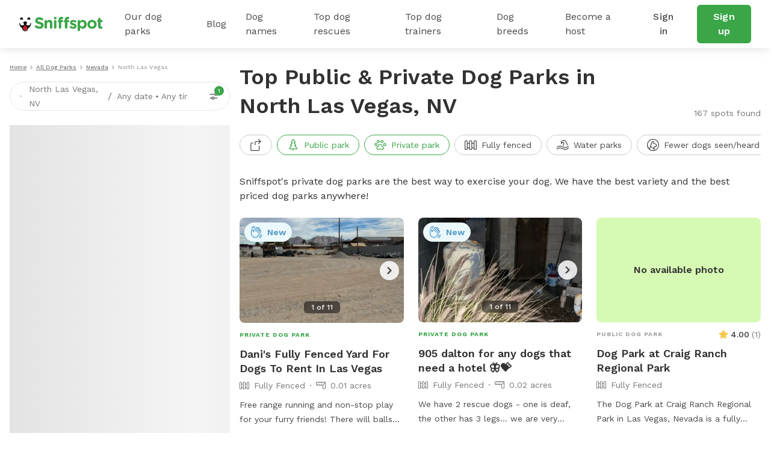

--- FILE ---
content_type: text/html; charset=utf-8
request_url: http://static.sniffspot.com/listings/north-las-vegas-nv
body_size: 84376
content:
<!DOCTYPE html><html lang="en"><head><script data-termly-config="">window.TERMLY_CUSTOM_BLOCKING_MAP = {"sniffspot.com":"essential","apple-mapkit.com":"essential","maps.googleapis.com":"essential"}</script><script async="async" src="https://app.termly.io/resource-blocker/813da812-f511-4f0c-8333-c0217fbb8a61?autoBlock=on" type="text/javascript"></script><script async="async" src="https://www.googletagmanager.com/gtag/js?id=AW-794741170"></script><script>(function(w,d,s,l,i){w[l]=w[l]||[];w[l].push({'gtm.start':new Date().getTime(),event:'gtm.js'});
  var f=d.getElementsByTagName(s)[0],
      j=d.createElement(s),
      dl=l!='dataLayer'?'&l='+l:'';
      j.async=true;j.src='https://www.googletagmanager.com/gtm.js?id='+i+dl;f.parentNode.insertBefore(j,f);
})(window,document,'script','dataLayer','GTM-N5ZL9VZJ');</script><script>window.dataLayer = window.dataLayer || [];
function gtag(){dataLayer.push(arguments);}
gtag('js', new Date());
if ('G-Z0Q1RRM7F2') gtag('config', 'G-Z0Q1RRM7F2');
if ('')       gtag('config', '');
if ('AW-794741170')       gtag('config', 'AW-794741170');</script><script>!function(e){if(!window.pintrk){window.pintrk = function () {
window.pintrk.queue.push(Array.prototype.slice.call(arguments))};var n=window.pintrk;n.queue=[],n.version="3.0";
var t=document.createElement("script");t.async=!0,t.src=e;
var r=document.getElementsByTagName("script")[0];
r.parentNode.insertBefore(t,r)}}("https://s.pinimg.com/ct/core.js");
pintrk('load', '2613724801597');
pintrk('page');</script><script>var _gaq = _gaq || [];
_gaq.push(
  ['_setAccount', 'UA-166957001-1'],
  ['_setDomainName', 'sniffspot.com'],
  ['_setLocalServerMode'],
  ['_trackPageview'],
);

(function() {
  var ga = document.createElement('script'); ga.type = 'text/javascript'; ga.async = true;
  ga.src = ('https:' == document.location.protocol ? 'https://ssl' : 'http://www') + '.google-analytics.com/ga.js';
  var s = document.getElementsByTagName('script')[0]; s.parentNode.insertBefore(ga, s);
})();</script><script>(function(w,d,t,r,u){
  var f,n,i;w[u]=w[u]||[],f=function(){var o={ti:'17538570'};
  o.q=w[u],w[u]=new UET(o),w[u].push("pageLoad")},n=d.createElement(t),n.src=r,n.async=1,n.onload=n.onreadystatechange=function(){var s=this.readyState;s&&s!=="loaded"&&s!=="complete"||(f(),n.onload=n.onreadystatechange=null)},i=d.getElementsByTagName(t)[0],i.parentNode.insertBefore(n,i)
})(window,document,"script","//bat.bing.com/bat.js","uetq");</script><script>!function(e,t,n,s,u,a){e.twq||(s=e.twq=function(){s.exe?s.exe.apply(s,arguments):s.queue.push(arguments);},s.version='1.1',s.queue=[],u=t.createElement(n),u.async=!0,u.src='https://static.ads-twitter.com/uwt.js',
  a=t.getElementsByTagName(n)[0],a.parentNode.insertBefore(u,a))}(window,document,'script');
  twq('config','ovj5z');</script><script>(function(win, doc, sdk_url){
if(win.ndp) return;
var tr=win.ndp=function(){
tr.handleRequest? tr.handleRequest.apply(tr, arguments):tr.queue.push(arguments);
};
tr.queue = [];
var s='script';
var new_script_section=doc.createElement(s);
new_script_section.async=!0;
new_script_section.src=sdk_url;
var insert_pos=doc.getElementsByTagName(s)[0];
insert_pos.parentNode.insertBefore(new_script_section, insert_pos);
})(window, document, 'https://ads.nextdoor.com/public/pixel/ndp.js');
ndp('init','a67189ce-9306-4c34-aaf2-18a985752471', {})
ndp('track','PAGE_VIEW');</script><script>!function(f,b,e,v,n,t,s)
{if(f.fbq)return;n=f.fbq=function(){n.callMethod?
n.callMethod.apply(n,arguments):n.queue.push(arguments)};
if(!f._fbq)f._fbq=n;n.push=n;n.loaded=!0;n.version='2.0';
n.queue=[];t=b.createElement(e);t.async=!0;
t.src=v;s=b.getElementsByTagName(e)[0];
s.parentNode.insertBefore(t,s)}(window, document,'script',
'https://connect.facebook.net/en_US/fbevents.js');
fbq('init', '1787553024590801');
fbq('track', 'PageView');</script><script>!function(w,d){if(!w.rdt){var p=w.rdt=function(){p.sendEvent?p.sendEvent.apply(p,arguments):p.callQueue.push(arguments)};p.callQueue=[];var t=d.createElement("script");t.src="https://www.redditstatic.com/ads/pixel.js",t.async=!0;var s=d.getElementsByTagName("script")[0];s.parentNode.insertBefore(t,s)}}(window,document);rdt('init','t2_c3e0bqxe');rdt('track', 'PageVisit');</script><!--DO NOT MODIFY--><!--End Reddit pixel--><script async="async" src="https://click.appcast.io/pixels/homegrown1-13771.js?ent=147"></script><script>!function (w, d, t) { w.TiktokAnalyticsObject=t;var ttq=w[t]=w[t]||[];ttq.methods=["page","track","identify","instances","debug","on","off","once","ready","alias","group","enableCookie","disableCookie"],ttq.setAndDefer=function(t,e){t[e]=function(){t.push([e].concat(Array.prototype.slice.call(arguments,0)))}};for(var i=0;i<ttq.methods.length;i++)ttq.setAndDefer(ttq,ttq.methods[i]);ttq.instance=function(t){for(var e=ttq._i[t]||[],n=0;n<ttq.methods.length;n++)ttq.setAndDefer(e,ttq.methods[n]);return e},ttq.load=function(e,n){var i="https://analytics.tiktok.com/i18n/pixel/events.js";ttq._i=ttq._i||{},ttq._i[e]=[],ttq._i[e]._u=i,ttq._t=ttq._t||{},ttq._t[e]=+new Date,ttq._o=ttq._o||{},ttq._o[e]=n||{};var o=document.createElement("script");o.type="text/javascript",o.async=!0,o.src=i+"?sdkid="+e+"&lib="+t;var a=document.getElementsByTagName("script")[0];a.parentNode.insertBefore(o,a)}; ttq.load('CE9H4L3C77UFTJ8G4V6G'); ttq.page(); }(window, document, 'ttq');</script><script>(function(h,o,t,j,a,r){
  h.hj=h.hj||function(){(h.hj.q=h.hj.q||[]).push(arguments)};
  h._hjSettings={hjid:1215373,hjsv:6};
  a=o.getElementsByTagName('head')[0];
  r=o.createElement('script');r.async=1;
  r.src=t+h._hjSettings.hjid+j+h._hjSettings.hjsv;
  a.appendChild(r);
})(window,document,'https://static.hotjar.com/c/hotjar-','.js?sv=');</script><script>function shareasaleGetCookie(e){
  var r=e+"=";var a=decodeURIComponent(document.cookie);
  var o=a.split(";");
  for(var n=0;n<o.length;n++){
    var t=o[n];
    while(t.charAt(0)==" "){
      t=t.substring(1)
    }
    if(t.indexOf(r)==0){
      return t.substring(r.length,t.length)
    }
  }
  return""
}
var shareasaleSSCID=shareasaleGetParameterByName("sscid");
function shareasaleSetCookie(e,a,r,s,t){
  if(e&&a){
    var o,n=s?"; path="+s:"",i=t?"; domain="+t:"",l="";
    r&&((o=new Date).setTime(o.getTime()+r),l="; expires="+o.toUTCString()),document.cookie=e+"="+a+l+n+i
  }
}
function shareasaleGetParameterByName(e,a){
  a||(a=window.location.href),e=e.replace(/[\[\]]/g,"\\$&");
  var r=new RegExp("[?&]"+e+"(=([^&#]*)|&|#|$)").exec(a);
  return r?r[2]?decodeURIComponent(r[2].replace(/\+/g," ")):"":null
}
shareasaleSSCID&&shareasaleSetCookie("shareasaleSSCID",shareasaleSSCID,94670778e4,"/");</script><link href="https://fonts.googleapis.com" rel="preconnect" /><link as="style" href="https://fonts.googleapis.com/css2?family=Work+Sans:ital,wght@0,400;0,500;0,600;0,700;1,400;1,500;1,600;1,700&amp;display=swap" rel="preload" /><link crossorigin="" href="https://fonts.gstatic.com" rel="preconnect" /><link href="//maps.googleapis.com" rel="dns-prefetch" /><link href="//res.cloudinary.com" rel="dns-prefetch" /><link href="//script.hotjar.com" rel="dns-prefetch" /><link href="/apple-icon-57x57.png" rel="apple-touch-icon" sizes="57x57" /><link href="/apple-icon-60x60.png" rel="apple-touch-icon" sizes="60x60" /><link href="/apple-icon-72x72.png" rel="apple-touch-icon" sizes="72x72" /><link href="/apple-icon-76x76.png" rel="apple-touch-icon" sizes="76x76" /><link href="/apple-icon-114x114.png" rel="apple-touch-icon" sizes="114x114" /><link href="/apple-icon-120x120.png" rel="apple-touch-icon" sizes="120x120" /><link href="/apple-icon-144x144.png" rel="apple-touch-icon" sizes="144x144" /><link href="/apple-icon-152x152.png" rel="apple-touch-icon" sizes="152x152" /><link href="/apple-icon-180x180.png" rel="apple-touch-icon" sizes="180x180" /><link href="/android-icon-192x192.png" rel="icon" sizes="192x192" type="image/png" /><link href="/favicon-32x32.png" rel="icon" sizes="32x32" type="image/png" /><link href="/favicon-96x96.png" rel="icon" sizes="96x96" type="image/png" /><link href="/favicon-16x16.png" rel="icon" sizes="16x16" type="image/png" /><link href="/manifest.json" rel="manifest" /><meta content="#ffffff" name="msapplication-TileColor" /><meta content="/ms-icon-144x144.png" name="msapplication-TileImage" /><meta content="#ffffff" name="theme-color" /><meta content="text/html; charset=UTF-8" http-equiv="Content-Type" /><meta content="app-id=1437699295" name="apple-itunes-app" /><meta charset="UTF-8" /><meta content="ie=edge" http-equiv="X-UA-Compatible" /><meta content="width=device-width, minimum-scale=1.0, maximum-scale=1.0, user-scalable=no" name="viewport" /><meta content="website" property="og:type" /><style>#termly-code-snippet-support .t-consentPrompt {
  display: none !important;
}</style><link href="/apple-icon-57x57.png" rel="apple-touch-icon" sizes="57x57" /><link href="/apple-icon-60x60.png" rel="apple-touch-icon" sizes="60x60" /><link href="/apple-icon-72x72.png" rel="apple-touch-icon" sizes="72x72" /><link href="/apple-icon-76x76.png" rel="apple-touch-icon" sizes="76x76" /><link href="/apple-icon-114x114.png" rel="apple-touch-icon" sizes="114x114" /><link href="/apple-icon-120x120.png" rel="apple-touch-icon" sizes="120x120" /><link href="/apple-icon-144x144.png" rel="apple-touch-icon" sizes="144x144" /><link href="/apple-icon-152x152.png" rel="apple-touch-icon" sizes="152x152" /><link href="/apple-icon-180x180.png" rel="apple-touch-icon" sizes="180x180" /><link href="/android-icon-192x192.png" rel="icon" sizes="192x192" type="image/png" /><link href="/favicon-32x32.png" rel="icon" sizes="32x32" type="image/png" /><link href="/favicon-96x96.png" rel="icon" sizes="96x96" type="image/png" /><link href="/favicon-16x16.png" rel="icon" sizes="16x16" type="image/png" /><link href="/manifest.json" rel="manifest" /><meta content="#ffffff" name="msapplication-TileColor" /><meta content="/ms-icon-144x144.png" name="msapplication-TileImage" /><meta content="#ffffff" name="theme-color" /><meta content="text/html; charset=UTF-8" http-equiv="Content-Type" /><meta content="app-id=1437699295" name="apple-itunes-app" /><meta charset="UTF-8" /><meta content="ie=edge" http-equiv="X-UA-Compatible" /><meta content="width=device-width, minimum-scale=1.0, maximum-scale=1.0, user-scalable=no" name="viewport" /><style>#termly-code-snippet-support .t-consentPrompt {
  display: none !important;
}</style><!--META START--><meta content="summary" name="twitter:card" /><meta content="@sniffspot" name="twitter:site" /><meta content="SNIFFSPOT" property="og:site_name" /><meta content="website" property="og:type" /><meta content="North Las Vegas, NV Public &amp; Private Dog Parks for Rent | Sniffspot" name="twitter:title" /><meta content="North Las Vegas, NV Public &amp; Private Dog Parks for Rent | Sniffspot" property="og:title" /><title>North Las Vegas, NV Public &amp; Private Dog Parks for Rent | Sniffspot</title><meta content="https://data.sniffspot.com/1200x630/Photos/Spots/603552/IMG_3894.1768785656539.jpeg" itemprop="image" property="og:image" /><meta content="https://data.sniffspot.com/1200x630/Photos/Spots/603552/IMG_3894.1768785656539.jpeg" itemprop="image" property="og:image:secure_url" /><meta content="https://data.sniffspot.com/1200x1200/Photos/Spots/603552/IMG_3894.1768785656539.jpeg" name="twitter:image" /><meta content="Find the best off leash dog parks for rent near North Las Vegas, NV. Explore both public and private dog parks perfect for safe exercise, play, and training in the North Las Vegas area." name="description" /><meta content="Find the best off leash dog parks for rent near North Las Vegas, NV. Explore both public and private dog parks perfect for safe exercise, play, and training in the North Las Vegas area." name="twitter:description" /><meta content="Find the best off leash dog parks for rent near North Las Vegas, NV. Explore both public and private dog parks perfect for safe exercise, play, and training in the North Las Vegas area." property="og:description" /><meta content="106186300306441" property="fb:app_id" /><meta content="49b524f25c9ef62a7f3a6378d8ddc657" name="p:domain_verify" /><meta content="https://www.sniffspot.com/listings/north-las-vegas-nv" property="og:url" /><link href="https://www.sniffspot.com/listings/north-las-vegas-nv" rel="canonical" /><meta content="https://www.sniffspot.com/listings/north-las-vegas-nv" name="canonical_url" /><meta content="index, follow, max-image-preview:large, max-snippet:-1, max-video-preview:-1" name="robots" /><!--META END--><meta name="csrf-param" content="authenticity_token" />
<meta name="csrf-token" content="bD6UikmueL42Ds0nukkZvq3MUl1-EsUZix4ceCqOzzGJ0RQ1Y1nmM6ER-RFhzBMvhPaP1SQd5zdSlbzhwXD6qg" /><script src="//static.sniffspot.com/packs/js/runtime-b92495ae358de035c738.js"></script>
<script src="//static.sniffspot.com/packs/js/7469-9b9eb2f26b698d658979.js"></script>
<script src="//static.sniffspot.com/packs/js/4997-a973979588253c2ca170.js"></script>
<script src="//static.sniffspot.com/packs/js/1046-cb842b46e22a4c1a8216.js"></script>
<script src="//static.sniffspot.com/packs/js/2765-da086443f645417f6009.js"></script>
<script src="//static.sniffspot.com/packs/js/5373-6c2513b83e4c9d66ac18.js"></script>
<script src="//static.sniffspot.com/packs/js/7848-9e2dbe756aec3a6f4590.js"></script>
<script src="//static.sniffspot.com/packs/js/243-11a157128c3482eff886.js"></script>
<script src="//static.sniffspot.com/packs/js/5196-b9002a28f5bc4bc8a7f0.js"></script>
<script src="//static.sniffspot.com/packs/js/3311-0b9cd4c516736b70d11f.js"></script>
<script src="//static.sniffspot.com/packs/js/3355-04f3356166f9a4821033.js"></script>
<script src="//static.sniffspot.com/packs/js/7241-b1004002bf340798a1f9.js"></script>
<script src="//static.sniffspot.com/packs/js/1596-16b3bd3c81ff5ad2bf5f.js"></script>
<script src="//static.sniffspot.com/packs/js/9846-2254b047f1c48b6f575d.js"></script>
<script src="//static.sniffspot.com/packs/js/4556-b3ed2642acb1e9b88d0e.js"></script>
<script src="//static.sniffspot.com/packs/js/2943-553095799904b64aaa3e.js"></script>
<script src="//static.sniffspot.com/packs/js/996-12dac7b42c72860ddc40.js"></script>
<script src="//static.sniffspot.com/packs/js/3282-550e1289fdb312b46a4e.js"></script>
<script src="//static.sniffspot.com/packs/js/6003-c389aa136d2d2a2ff343.js"></script>
<script src="//static.sniffspot.com/packs/js/125-19c1ca3d70ce7e5b5154.js"></script>
<script src="//static.sniffspot.com/packs/js/4398-2c413501066f25e86036.js"></script>
<script src="//static.sniffspot.com/packs/js/9470-03200546830c123bb775.js"></script>
<script src="//static.sniffspot.com/packs/js/generated/SeoCitySingle-aaab3682754b856ab519.js"></script><link rel="stylesheet" href="//static.sniffspot.com/packs/css/968-a39f8144.css" />
<link rel="stylesheet" href="//static.sniffspot.com/packs/css/4398-2efd482d.css" />
<link rel="stylesheet" href="//static.sniffspot.com/packs/css/generated/SeoCitySingle-398b17ad.css" /></head><body><noscript><iframe height="0" src="https://www.googletagmanager.com/ns.html?id=GTM-N5ZL9VZJ" style="display:none;visibility:hidden" width="0"></iframe></noscript><noscript><img height="1" src="https://flask.nextdoor.com/pixel?pid=a67189ce-9306-4c34-aaf2-18a985752471&amp;ev=PAGE_VIEW&amp;noscript=1" style="display:none" width="1" /></noscript><noscript><img height="1" src="https://www.facebook.com/tr?id=1787553024590801&amp;ev=PageView&amp;noscript=1" style="display:none" width="1" /></noscript><noscript><img alt="" height="1" src="https://ct.pinterest.com/v3/?event=init&amp;tid=2613724801597&amp;noscript=1" style="display:none;" width="1" /></noscript><div id="outdated"></div><div id="submodules"></div><div id="sniff-app"><script type="application/json" id="js-react-on-rails-context">{"railsEnv":"production","inMailer":false,"i18nLocale":"en","i18nDefaultLocale":"en","rorVersion":"14.1.1","rorPro":false,"href":"https://www.sniffspot.com/listings/north-las-vegas-nv","location":"/listings/north-las-vegas-nv","scheme":"https","host":"www.sniffspot.com","port":null,"pathname":"/listings/north-las-vegas-nv","search":null,"httpAcceptLanguage":null,"somethingUseful":null,"serverSide":false}</script>
<div id="SeoCitySingle-react-component"><header class="nav-guest-unauth d-none d-md-flex"><div class="nav-guest-unauth__left"><a href="/" class="nav-guest-unauth__logo"><svg width="139" height="24" viewBox="0 0 139 24" fill="none" xmlns="http://www.w3.org/2000/svg"><path d="M19.719 10.64a.421.421 0 0 0-.42-.441h-.328a.422.422 0 0 0-.419.428v.004a3.765 3.765 0 0 1-7.284 1.342c.986-.596 1.66-1.699 1.66-2.439 0-1.056-1.373-1.913-3.069-1.913-1.695 0-3.069.857-3.069 1.913 0 .743.68 1.852 1.673 2.445a3.765 3.765 0 0 1-7.281-1.349v-.004a.422.422 0 0 0-.42-.428H.42c-.24 0-.43.201-.42.441a10.057 10.057 0 0 0 5.048 8.324c-.003.072-.01.143-.01.214 0 1.32.523 2.552 1.473 3.469a4.78 4.78 0 0 0 3.52 1.349 4.83 4.83 0 0 0 4.645-5.035 10.055 10.055 0 0 0 5.043-8.32Zm-9.73 12.13a3.564 3.564 0 0 1-2.627-1.005 3.563 3.563 0 0 1-1.078-2.208 9.696 9.696 0 0 0 7.15 0 3.601 3.601 0 0 1-3.446 3.213ZM2.416 4.722a3.832 3.832 0 0 1 2.79-.002.58.58 0 0 0 .73-.26c.22-.415.324-.9.263-1.414A2.415 2.415 0 0 0 4.083.948a2.404 2.404 0 0 0-2.395 3.51c.14.263.45.372.728.264ZM14.508 4.722A3.832 3.832 0 0 1 17.3 4.72c.278.108.591.002.731-.26.22-.415.323-.9.262-1.414A2.415 2.415 0 0 0 16.176.948a2.404 2.404 0 0 0-2.395 3.51c.14.263.45.372.727.264Z" fill="#000"></path><path d="m6.603 17.654-.01.022a3.442 3.442 0 0 0-.24.708 3.665 3.665 0 0 0-.09.797c0 .985.39 1.903 1.098 2.587a3.564 3.564 0 0 0 2.626 1.006 3.602 3.602 0 0 0 3.402-4.279l-.004-.025-.016-.073a3.648 3.648 0 0 0-.246-.727c-.418-.99-1.315-2.485-3.263-4.143-1.947 1.655-2.845 3.153-3.257 4.127Z" fill="#D02027"></path><path d="M9.86 16.91a2.044 2.044 0 1 1 0 4.088 2.044 2.044 0 0 1 0-4.088Z" fill="#AF1E23"></path><path d="M26.7 17.6c-.452-.318-.77-.902-.77-1.54 0-1.061.849-1.884 1.91-1.884.532 0 .903.185 1.17.371 1.406 1.036 2.946 1.673 4.751 1.673 1.673 0 2.682-.664 2.682-1.752v-.053c0-1.036-.637-1.567-3.743-2.363-3.744-.956-6.16-1.992-6.16-5.682v-.053c0-3.372 2.708-5.602 6.505-5.602 2.257 0 4.221.584 5.894 1.646.451.265.903.823.903 1.62 0 1.061-.85 1.884-1.912 1.884a1.96 1.96 0 0 1-1.036-.292c-1.353-.796-2.628-1.247-3.902-1.247-1.567 0-2.39.717-2.39 1.62v.052c0 1.222.797 1.62 4.01 2.443 3.77.982 5.893 2.336 5.893 5.575v.053c0 3.69-2.814 5.762-6.823 5.762-2.443 0-4.912-.744-6.983-2.23ZM42.045 7.194a2.017 2.017 0 1 1 4.035 0v.16c.93-1.195 2.124-2.284 4.168-2.284 3.053 0 4.832 2.018 4.832 5.284v7.354a2.017 2.017 0 1 1-4.035 0v-6.08c0-1.912-.903-2.894-2.442-2.894-1.54 0-2.523.982-2.523 2.894v6.08a2.017 2.017 0 1 1-4.035 0V7.194ZM57.47 1.94c0-1.169.983-1.885 2.257-1.885 1.275 0 2.257.717 2.257 1.885v.053c0 1.168-.983 1.911-2.257 1.911s-2.257-.743-2.257-1.911V1.94Zm.24 5.256a2.017 2.017 0 1 1 4.034 0V17.71a2.017 2.017 0 1 1-4.035 0V7.196ZM65.701 8.788h-.16c-.929 0-1.672-.717-1.672-1.646 0-.93.743-1.673 1.673-1.673h.159v-.903c0-1.566.398-2.707 1.142-3.451C67.586.372 68.675 0 70.108 0c.637 0 1.195.027 1.646.106.69.106 1.38.717 1.38 1.62 0 .902-.743 1.672-1.646 1.672h-.345c-.929 0-1.46.478-1.46 1.54v.558h1.752c.93 0 1.673.717 1.673 1.646 0 .929-.743 1.646-1.673 1.646h-1.699v8.92a2.017 2.017 0 1 1-4.035 0v-8.92Zm10.142 0h-.16c-.929 0-1.672-.717-1.672-1.646 0-.93.743-1.673 1.672-1.673h.16v-.903c0-1.566.398-2.707 1.141-3.451C77.728.372 78.816 0 80.25 0c.637 0 1.195.027 1.646.106.69.106 1.38.717 1.38 1.62 0 .902-.743 1.672-1.645 1.672h-.346c-.93 0-1.46.478-1.46 1.54v.558h1.752c.93 0 1.673.717 1.673 1.646 0 .929-.743 1.646-1.673 1.646h-1.7v8.92a2.017 2.017 0 1 1-4.035 0v-8.92ZM84.392 18.214a1.609 1.609 0 0 1-.77-1.381c0-.903.69-1.593 1.593-1.593.292 0 .584.08.797.212 1.354.85 2.707 1.275 3.85 1.275 1.168 0 1.699-.425 1.699-1.062v-.053c0-.876-1.38-1.168-2.948-1.646-1.99-.584-4.247-1.513-4.247-4.275v-.053c0-2.893 2.336-4.513 5.204-4.513 1.487 0 3.027.398 4.407 1.089.584.292.956.823.956 1.513 0 .902-.717 1.593-1.62 1.593-.292 0-.478-.053-.743-.186-1.142-.557-2.23-.902-3.08-.902-.982 0-1.487.424-1.487.982v.053c0 .796 1.354 1.168 2.894 1.7 1.991.663 4.3 1.619 4.3 4.22v.054c0 3.16-2.362 4.593-5.442 4.593-1.752-.001-3.637-.506-5.363-1.62ZM97.03 7.194a2.017 2.017 0 1 1 4.035 0v.186c.983-1.327 2.337-2.31 4.434-2.31 3.319 0 6.478 2.602 6.478 7.355v.053c0 4.752-3.106 7.354-6.478 7.354-2.15 0-3.478-.982-4.434-2.124v4.248a2.016 2.016 0 1 1-4.035 0V7.194Zm10.912 5.284v-.053c0-2.363-1.593-3.93-3.478-3.93-1.885 0-3.451 1.567-3.451 3.93v.053c0 2.363 1.566 3.929 3.451 3.929s3.478-1.54 3.478-3.93ZM113.199 12.53v-.052c0-4.09 3.292-7.408 7.726-7.408 4.407 0 7.673 3.266 7.673 7.355v.053c0 4.088-3.292 7.407-7.726 7.407-4.407 0-7.673-3.266-7.673-7.354Zm11.417 0v-.052c0-2.098-1.514-3.93-3.744-3.93-2.31 0-3.69 1.779-3.69 3.876v.053c0 2.098 1.513 3.93 3.743 3.93 2.31 0 3.691-1.78 3.691-3.876ZM131.12 15.531V8.787h-.133c-.955 0-1.725-.77-1.725-1.726 0-.955.77-1.725 1.725-1.725h.133V3.557a2.017 2.017 0 1 1 4.035 0v1.779h1.779c.956 0 1.726.77 1.726 1.725 0 .957-.77 1.726-1.726 1.726h-1.779v6.08c0 .929.399 1.38 1.301 1.38.133 0 .399-.026.478-.026.903 0 1.673.744 1.673 1.673 0 .717-.478 1.301-1.035 1.513-.744.292-1.434.399-2.31.399-2.469 0-4.142-.983-4.142-4.275Z" fill="#3AA648"></path></svg></a><div class="nav-guest-unauth__main-menu snif-p DP"><a href="/listings">Our dog parks</a><div class="nav-guest-unauth__popup parks"><div><h3 class="snif-p snif-semibold">Top cities</h3><div class="flex-2-column"><a href="/listings/austin-tx">Austin</a><a href="/listings/chicago-il">Chicago</a><a href="/listings/denver-co">Denver</a><a href="/listings/houston-tx">Houston</a><a href="/listings/san-diego-ca">San Diego</a><a href="/listings/seattle-wa">Seattle</a></div><a href="/listings"><span class="snif-p text-underline">More locations...</span></a></div><div><h3 class="snif-p snif-semibold">Park types</h3><div class="flex-2-column parks-types"><a href="/listings/water-parks">Dog Water Parks</a><a href="/listings/hiking-trails">Dog Hiking Trails</a><a href="/listings/dog-parks-fields">Dog Fields</a><a href="/listings/fenced-parks">Fenced Dog Parks</a><a href="/listings/dog-agility-parks">Dog Agility Parks</a><a href="/listings/small-dog-friendly">Small dog parks</a><a href="/listings/dog-beaches">Dog beaches</a><a href="/listings/indoor-dog-parks">Indoor dog parks</a><a href="/listings/dog-swimming-pools">Dog swimming pools</a></div></div></div></div><div class="nav-guest-unauth__main-menu snif-p BG"><a href="/blog">Blog</a><div class="nav-guest-unauth__popup blog"><div class="pop-blog-header"><a href="https://www.sniffspot.com/blog/dog-training" target="_blank" rel="noopener noreferrer" class="snif-p snif-medium me-3">Dog Training</a><a href="https://www.sniffspot.com/blog/dog-reactivity" target="_blank" rel="noopener noreferrer" class="snif-p snif-medium me-3">Dog Reactivity</a><a href="https://www.sniffspot.com/blog/dog-enrichment" target="_blank" rel="noopener noreferrer" class="snif-p snif-medium me-3">Dog Enrichment</a><a href="https://www.sniffspot.com/blog/sniffspot-community" target="_blank" rel="noopener noreferrer" class="snif-p snif-medium me-3">Sniffspot Community</a><a href="https://www.sniffspot.com/blog/city-dog-parks" target="_blank" rel="noopener noreferrer" class="snif-p snif-medium me-0">City Dog Parks</a></div><h3 class="d-flex justify-content-between align-items-center"><span class="snif-p snif-semibold">Top articles</span><a href="/blog" target="_blank" rel="noopener noreferrer"><span class="snif-p snif-regular text-underline">See all...</span></a></h3><div class="flex-2-column blog-posts"><a href="https://www.sniffspot.com/blog/dog-enrichment/a-comprehensive-guide-to-dog-exercise" target="_blank" rel="noopener noreferrer"><picture itemscope="" itemType="https://schema.org/ImageObject"><source type="image/webp" srcSet="https://static.sniffspot.com/packs/img/bp-1-128.c08f1ce0b227036b.jpg.webp"/><source type="image/jpeg" srcSet="https://static.sniffspot.com/packs/img/bp-1-128.c08f1ce0b227036b.jpg"/><img itemProp="contentUrl" width="48" height="48" alt="A Comprehensive Guide to Dog Exercise thumbnail" loading="lazy" class=" pic-tag-img" src="https://static.sniffspot.com/packs/img/bp-1-128.c08f1ce0b227036b.jpg"/><span itemProp="creator" itemType="https://schema.org/Organization" itemscope=""><meta itemProp="name" content="Sniffspot"/></span></picture><p class="snif-s1">A Comprehensive Guide to Dog Exercise</p></a><a href="https://www.sniffspot.com/blog/dog-training/crate-train-an-older-dog" target="_blank" rel="noopener noreferrer"><picture itemscope="" itemType="https://schema.org/ImageObject"><source type="image/webp" srcSet="https://static.sniffspot.com/packs/img/bp-2-128.5619bee093730595.jpg.webp"/><source type="image/jpeg" srcSet="https://static.sniffspot.com/packs/img/bp-2-128.5619bee093730595.jpg"/><img itemProp="contentUrl" width="48" height="48" alt="How To Crate train An Older Dog - A Comprehensive Guide thumbnail" loading="lazy" class=" pic-tag-img" src="https://static.sniffspot.com/packs/img/bp-2-128.5619bee093730595.jpg"/><span itemProp="creator" itemType="https://schema.org/Organization" itemscope=""><meta itemProp="name" content="Sniffspot"/></span></picture><p class="snif-s1">How To Crate train An Older Dog - A Comprehensive Guide</p></a><a href="https://www.sniffspot.com/blog/dog-training/how-to-socialize-a-dog" target="_blank" rel="noopener noreferrer"><picture itemscope="" itemType="https://schema.org/ImageObject"><source type="image/webp" srcSet="https://static.sniffspot.com/packs/img/bp-3-128.b6b5d2a5ad61a2c1.jpg.webp"/><source type="image/jpeg" srcSet="https://static.sniffspot.com/packs/img/bp-3-128.b6b5d2a5ad61a2c1.jpg"/><img itemProp="contentUrl" width="48" height="48" alt="How To Socialize A Dog - A Comprehensive Guide thumbnail" loading="lazy" class=" pic-tag-img" src="https://static.sniffspot.com/packs/img/bp-3-128.b6b5d2a5ad61a2c1.jpg"/><span itemProp="creator" itemType="https://schema.org/Organization" itemscope=""><meta itemProp="name" content="Sniffspot"/></span></picture><p class="snif-s1">How To Socialize A Dog - A Comprehensive Guide</p></a><a href="https://www.sniffspot.com/blog/dog-training/leash-training-a-guide-to-training-your-dog-to-walk-on-a-leash" target="_blank" rel="noopener noreferrer"><picture itemscope="" itemType="https://schema.org/ImageObject"><source type="image/webp" srcSet="https://static.sniffspot.com/packs/img/bp-4-128.7ba9f2e6673281ea.jpg.webp"/><source type="image/jpeg" srcSet="https://static.sniffspot.com/packs/img/bp-4-128.7ba9f2e6673281ea.jpg"/><img itemProp="contentUrl" width="48" height="48" alt="Leash Training: A Guide to Training Your Dog to Walk on a Leash thumbnail" loading="lazy" class=" pic-tag-img" src="https://static.sniffspot.com/packs/img/bp-4-128.7ba9f2e6673281ea.jpg"/><span itemProp="creator" itemType="https://schema.org/Organization" itemscope=""><meta itemProp="name" content="Sniffspot"/></span></picture><p class="snif-s1">Leash Training: A Guide to Training Your Dog to Walk on a Leash</p></a><a href="https://www.sniffspot.com/blog/dog-enrichment/skijoring-a-guide-to-skijoring-with-dogs" target="_blank" rel="noopener noreferrer"><picture itemscope="" itemType="https://schema.org/ImageObject"><source type="image/webp" srcSet="https://static.sniffspot.com/packs/img/bp-5-128.c6238b6b972e6684.jpg.webp"/><source type="image/jpeg" srcSet="https://static.sniffspot.com/packs/img/bp-5-128.c6238b6b972e6684.jpg"/><img itemProp="contentUrl" width="48" height="48" alt="Skijoring: A Guide to Skijoring with Dogs thumbnail" loading="lazy" class=" pic-tag-img" src="https://static.sniffspot.com/packs/img/bp-5-128.c6238b6b972e6684.jpg"/><span itemProp="creator" itemType="https://schema.org/Organization" itemscope=""><meta itemProp="name" content="Sniffspot"/></span></picture><p class="snif-s1">Skijoring: A Guide to Skijoring with Dogs</p></a><a href="https://www.sniffspot.com/blog/dog-enrichment/the-best-dog-enrichment-toys" target="_blank" rel="noopener noreferrer"><picture itemscope="" itemType="https://schema.org/ImageObject"><source type="image/webp" srcSet="https://static.sniffspot.com/packs/img/bp-6-128.fe05b93df065927d.jpg.webp"/><source type="image/jpeg" srcSet="https://static.sniffspot.com/packs/img/bp-6-128.fe05b93df065927d.jpg"/><img itemProp="contentUrl" width="48" height="48" alt="The Best Dog Enrichment Toys thumbnail" loading="lazy" class=" pic-tag-img" src="https://static.sniffspot.com/packs/img/bp-6-128.fe05b93df065927d.jpg"/><span itemProp="creator" itemType="https://schema.org/Organization" itemscope=""><meta itemProp="name" content="Sniffspot"/></span></picture><p class="snif-s1">The Best Dog Enrichment Toys</p></a><a href="https://www.sniffspot.com/blog/city-dog-parks/the-best-united-states-dog-parks" target="_blank" rel="noopener noreferrer"><picture itemscope="" itemType="https://schema.org/ImageObject"><source type="image/webp" srcSet="https://static.sniffspot.com/packs/img/bp-7-128.020e83cf38bb7c47.png.webp"/><source type="image/png" srcSet="https://static.sniffspot.com/packs/img/bp-7-128.020e83cf38bb7c47.png"/><img itemProp="contentUrl" width="48" height="48" alt="The Best United States Dog Parks thumbnail" loading="lazy" class=" pic-tag-img" src="https://static.sniffspot.com/packs/img/bp-7-128.020e83cf38bb7c47.png"/><span itemProp="creator" itemType="https://schema.org/Organization" itemscope=""><meta itemProp="name" content="Sniffspot"/></span></picture><p class="snif-s1">The Best United States Dog Parks</p></a><a href="https://www.sniffspot.com/blog/city-dog-parks/the-best-indoor-dog-parks-in-the-united-states" target="_blank" rel="noopener noreferrer"><picture itemscope="" itemType="https://schema.org/ImageObject"><source type="image/webp" srcSet="https://static.sniffspot.com/packs/img/bp-8-128.f9748a8d388ad2b3.png.webp"/><source type="image/png" srcSet="https://static.sniffspot.com/packs/img/bp-8-128.f9748a8d388ad2b3.png"/><img itemProp="contentUrl" width="48" height="48" alt="The Best Indoor Dog Parks in the United States thumbnail" loading="lazy" class=" pic-tag-img" src="https://static.sniffspot.com/packs/img/bp-8-128.f9748a8d388ad2b3.png"/><span itemProp="creator" itemType="https://schema.org/Organization" itemscope=""><meta itemProp="name" content="Sniffspot"/></span></picture><p class="snif-s1">The Best Indoor Dog Parks in the United States</p></a><a href="https://www.sniffspot.com/blog/city-dog-parks/the-best-off-leash-dog-parks-in-the-united-states" target="_blank" rel="noopener noreferrer"><picture itemscope="" itemType="https://schema.org/ImageObject"><source type="image/webp" srcSet="https://static.sniffspot.com/packs/img/bp-9-128.67bf1b622061af69.png.webp"/><source type="image/png" srcSet="https://static.sniffspot.com/packs/img/bp-9-128.67bf1b622061af69.png"/><img itemProp="contentUrl" width="48" height="48" alt="The Best Off-Leash Dog Parks in the United States thumbnail" loading="lazy" class=" pic-tag-img" src="https://static.sniffspot.com/packs/img/bp-9-128.67bf1b622061af69.png"/><span itemProp="creator" itemType="https://schema.org/Organization" itemscope=""><meta itemProp="name" content="Sniffspot"/></span></picture><p class="snif-s1">The Best Off-Leash Dog Parks in the United States</p></a></div></div></div><div class="nav-guest-unauth__main-menu snif-p DN"><a href="/dog-names">Dog names</a><div class="nav-guest-unauth__popup dog-names"><h3 class="snif-p snif-semibold">Browse our popular dog names across genders, breeds &amp; states</h3><a class="d-block snif-p mt-3" href="https://www.sniffspot.com/dog-names/male" target="_blank" rel="noopener noreferrer"><span class="snif-p">Most Popular Male Dog Names</span></a><a class="d-block snif-p mt-3" href="https://www.sniffspot.com/dog-names/female" target="_blank" rel="noopener noreferrer"><span class="snif-p">Most Popular Female Dog Names</span></a><a class="d-block snif-p mt-3" href="https://www.sniffspot.com/dog-names/golden-retriever" target="_blank" rel="noopener noreferrer"><span class="snif-p">Most Popular Golden Retriever Dog Names</span></a><a class="d-block snif-p mt-3" href="https://www.sniffspot.com/dog-names/labrador-retriever" target="_blank" rel="noopener noreferrer"><span class="snif-p">Most Popular Labrador Retriever Dog Names</span></a><a class="d-block snif-p mt-3" href="https://www.sniffspot.com/dog-names/siberian-husky" target="_blank" rel="noopener noreferrer"><span class="snif-p">Most Popular Siberian Husky Dog Names</span></a><a class="d-block snif-p mt-3" href="https://www.sniffspot.com/dog-names/german-shepherd-dog" target="_blank" rel="noopener noreferrer"><span class="snif-p">Most Popular German Shepherd Dog Names</span></a></div></div><div class="nav-guest-unauth__main-menu snif-p DR"><a href="/dog-rescues/united-states">Top dog rescues</a><div class="nav-guest-unauth__popup dog-rescues"><h3 class="snif-p snif-semibold">Find top dog rescues &amp; shelters in the United States</h3><a class="d-block snif-p mt-3" href="https://www.sniffspot.com/dog-rescues/washington" target="_blank" rel="noopener noreferrer"><span class="snif-p">Best Washington Dog Rescues &amp; Shelters in 2026</span></a><a class="d-block snif-p mt-3" href="https://www.sniffspot.com/dog-rescues/oregon" target="_blank" rel="noopener noreferrer"><span class="snif-p">Best Oregon Dog Rescues &amp; Shelters in 2026</span></a><a class="d-block snif-p mt-3" href="https://www.sniffspot.com/dog-rescues/california" target="_blank" rel="noopener noreferrer"><span class="snif-p">Best California Dog Rescues &amp; Shelters in 2026</span></a><a class="d-block snif-p mt-3" href="https://www.sniffspot.com/dog-rescues/florida" target="_blank" rel="noopener noreferrer"><span class="snif-p">Best Florida Dog Rescues &amp; Shelters in 2026</span></a><a class="d-block snif-p mt-3" href="https://www.sniffspot.com/dog-rescues/new-york" target="_blank" rel="noopener noreferrer"><span class="snif-p">Best New York Dog Rescues &amp; Shelters in 2026</span></a><a class="d-block snif-p mt-3" href="https://www.sniffspot.com/dog-rescues/texas" target="_blank" rel="noopener noreferrer"><span class="snif-p">Best Texas Dog Rescues &amp; Shelters in 2026</span></a></div></div><div class="nav-guest-unauth__main-menu snif-p TR"><a href="/blog/dog-trainers/united-states">Top dog trainers</a><div class="nav-guest-unauth__popup trainers"><h3 class="snif-p snif-semibold">Sniffspot&#x27;s annual contest for top dog trainers by city and state</h3><a class="d-block snif-p mt-3" href="https://www.sniffspot.com/blog/dog-trainers/denver-co" target="_blank" rel="noopener noreferrer"><span class="snif-p">Top dog trainers in Denver</span></a><a class="d-block snif-p mt-3" href="https://www.sniffspot.com/blog/dog-trainers/atlanta-ga" target="_blank" rel="noopener noreferrer"><span class="snif-p">Top dog trainers in Atlanta</span></a><a class="d-block snif-p mt-3" href="https://www.sniffspot.com/blog/dog-trainers/chicago-il" target="_blank" rel="noopener noreferrer"><span class="snif-p">Top dog trainers in Chicago</span></a><a class="d-block snif-p mt-3" href="https://www.sniffspot.com/blog/dog-trainers/nevada" target="_blank" rel="noopener noreferrer"><span class="snif-p">Top dog trainers in Nevada</span></a><a class="d-block snif-p mt-3" href="https://www.sniffspot.com/blog/dog-trainers/seattle-wa" target="_blank" rel="noopener noreferrer"><span class="snif-p">Top dog trainers in Seattle</span></a><a class="d-block snif-p mt-3" href="https://www.sniffspot.com/blog/dog-trainers/nashville-tn" target="_blank" rel="noopener noreferrer"><span class="snif-p">Top dog trainers in Nashville</span></a><a class="d-block snif-p mt-3" href="https://www.sniffspot.com/blog/dog-trainers/united-states" target="_blank" rel="noopener noreferrer"><span class="snif-p">More dog trainers...</span></a></div></div><div class="nav-guest-unauth__main-menu snif-p DB"><a href="/blog/dog-breeds">Dog breeds</a><div class="nav-guest-unauth__popup dog-breeds"><h3 class="snif-p snif-semibold">Learn about popular dog breeds with insights from real owners</h3><a class="d-block snif-p mt-3" href="https://www.sniffspot.com/blog/dog-breeds/what-to-expect-from-german-shepherd-dog-real-insights-from-dog-owners" target="_blank" rel="noopener noreferrer"><span class="snif-p">Explore the German Shepherd Dog: Genuine Tips from Owners</span></a><a class="d-block snif-p mt-3" href="https://www.sniffspot.com/blog/dog-breeds/explore-the-labrador-retriever-real-tips-from-owners" target="_blank" rel="noopener noreferrer"><span class="snif-p">Explore the Labrador Retriever: Real Tips from Owners</span></a><a class="d-block snif-p mt-3" href="https://www.sniffspot.com/blog/dog-breeds/explore-the-golden-retriever-genuine-tips-from-9000-owners" target="_blank" rel="noopener noreferrer"><span class="snif-p">Explore the Golden Retriever: Genuine Tips from 9,000+ Owners</span></a><a class="d-block snif-p mt-3" href="https://www.sniffspot.com/blog/dog-breeds/explore-the-american-staffordshire-terrier-genuine-tips-from-9000-owners" target="_blank" rel="noopener noreferrer"><span class="snif-p">Explore the American Staffordshire Terrier: Genuine Tips from 9,000+ Owners</span></a><a class="d-block snif-p mt-3" href="https://www.sniffspot.com/blog/dog-breeds/explore-the-australian-shepherd-genuine-tips-from-9000-owners" target="_blank" rel="noopener noreferrer"><span class="snif-p">Explore the Australian Shepherd: Genuine Tips from 9,000+ Owners</span></a></div></div><div class="nav-guest-unauth__main-menu snif-p undefined"><a href="/host">Become a host</a></div></div><div class="nav-guest-unauth__right"><a href="/users/sign_in"><button class="sniff-button sniff-button_size_md sniff-button_color_secondary " style="border:none">Sign in</button></a><a href="/users/sign_up"><button class="sniff-button sniff-button_size_md sniff-button_color_primary ">Sign up</button></a></div></header><header class="navigation-layout is-listing mob-show d-flex d-md-none" style="height:72px"><div class="w-100 h-100 d-flex justify-content-between align-items-center"><div class="navigation-guest__search-bar-menu"><svg xmlns="http://www.w3.org/2000/svg" width="24" height="24" viewBox="0 0 24 24" fill="none"><path d="M2.25 18.753a.75.75 0 0 1 0-1.5h19.5a.75.75 0 0 1 0 1.5H2.25ZM2.25 12.753a.75.75 0 0 1 0-1.5h19.5a.75.75 0 0 1 0 1.5H2.25ZM2.25 6.753a.75.75 0 0 1 0-1.5h19.5a.75.75 0 0 1 0 1.5H2.25Z" fill="currentColor"></path></svg></div><div class="nav-guest-mobile-unauth is-listings"><div class="nav-guest-mobile-unauth__main-menu"><a href="/listings">Our dog parks</a><div class="chev-menu"><svg width="20" height="12" viewBox="0 0 20 12" fill="none" xmlns="http://www.w3.org/2000/svg"><path d="M10 12a1.994 1.994 0 0 1-1.414-.586l-8-8a1.998 1.998 0 0 1 0-2.828 1.998 1.998 0 0 1 2.828 0l6.61 6.61L16.61.836a2.002 2.002 0 0 1 2.78 2.878l-8 7.724C11 11.814 10.5 12 10 12Z" fill="currentColor"></path></svg></div></div><div class="nav-guest-mobile-unauth__collapse-container"><div class="nav-guest-mobile-unauth__collapse"><h3 class="snif-p snif-semibold">Top cities</h3><a href="/listings/austin-tx" class="d-block mt-3">Austin</a><a href="/listings/chicago-il" class="d-block mt-3">Chicago</a><a href="/listings/denver-co" class="d-block mt-3">Denver</a><a href="/listings/houston-tx" class="d-block mt-3">Houston</a><a href="/listings/san-diego-ca" class="d-block mt-3">San Diego</a><a href="/listings/seattle-wa" class="d-block mt-3">Seattle</a><a href="/listings" class="d-block mt-3 mb-5"><span class="snif-p text-underline">More locations...</span></a><h3 class="snif-p snif-semibold pt-1">Park types</h3><a href="/listings/water-parks" class="d-block mt-3">Dog Water Parks</a><a href="/listings/hiking-trails" class="d-block mt-3">Dog Hiking Trails</a><a href="/listings/dog-parks-fields" class="d-block mt-3">Dog Fields</a><a href="/listings/fenced-parks" class="d-block mt-3">Fenced Dog Parks</a><a href="/listings/dog-agility-parks" class="d-block mt-3">Dog Agility Parks</a><a href="/listings/small-dog-friendly" class="d-block mt-3">Small dog parks</a><a href="/listings/dog-beaches" class="d-block mt-3">Dog beaches</a><a href="/listings/indoor-dog-parks" class="d-block mt-3">Indoor dog parks</a><a href="/listings/dog-swimming-pools" class="d-block mt-3">Dog swimming pools</a></div></div><div class="nav-guest-mobile-unauth__main-menu"><a href="/blog">Blog</a><div class="chev-menu"><svg width="20" height="12" viewBox="0 0 20 12" fill="none" xmlns="http://www.w3.org/2000/svg"><path d="M10 12a1.994 1.994 0 0 1-1.414-.586l-8-8a1.998 1.998 0 0 1 0-2.828 1.998 1.998 0 0 1 2.828 0l6.61 6.61L16.61.836a2.002 2.002 0 0 1 2.78 2.878l-8 7.724C11 11.814 10.5 12 10 12Z" fill="currentColor"></path></svg></div></div><div class="nav-guest-mobile-unauth__collapse-container"><div class="nav-guest-mobile-unauth__collapse"><a href="https://www.sniffspot.com/blog/dog-training" target="_blank" rel="noopener noreferrer" class="d-block mb-3">Dog Training</a><a href="https://www.sniffspot.com/blog/dog-reactivity" target="_blank" rel="noopener noreferrer" class="d-block mb-3">Dog Reactivity</a><a href="https://www.sniffspot.com/blog/dog-enrichment" target="_blank" rel="noopener noreferrer" class="d-block mb-3">Dog Enrichment</a><a href="https://www.sniffspot.com/blog/sniffspot-community" target="_blank" rel="noopener noreferrer" class="d-block mb-3">Sniffspot Community</a><a href="https://www.sniffspot.com/blog/city-dog-parks" target="_blank" rel="noopener noreferrer" class="d-block mb-3">City Dog Parks</a><h3 class="snif-p snif-semibold mt-5">Top articles</h3><a href="https://www.sniffspot.com/blog/dog-enrichment/a-comprehensive-guide-to-dog-exercise" target="_blank" rel="noopener noreferrer" class="nav-guest-mobile-unauth__blog-post"><picture itemscope="" itemType="https://schema.org/ImageObject"><source type="image/webp" srcSet="https://static.sniffspot.com/packs/img/bp-1-128.c08f1ce0b227036b.jpg.webp"/><source type="image/jpeg" srcSet="https://static.sniffspot.com/packs/img/bp-1-128.c08f1ce0b227036b.jpg"/><img itemProp="contentUrl" width="48" height="48" alt="A Comprehensive Guide to Dog Exercise thumbnail" loading="lazy" class=" pic-tag-img" src="https://static.sniffspot.com/packs/img/bp-1-128.c08f1ce0b227036b.jpg"/><span itemProp="creator" itemType="https://schema.org/Organization" itemscope=""><meta itemProp="name" content="Sniffspot"/></span></picture><p class="snif-s1">A Comprehensive Guide to Dog Exercise</p></a><a href="https://www.sniffspot.com/blog/dog-training/crate-train-an-older-dog" target="_blank" rel="noopener noreferrer" class="nav-guest-mobile-unauth__blog-post"><picture itemscope="" itemType="https://schema.org/ImageObject"><source type="image/webp" srcSet="https://static.sniffspot.com/packs/img/bp-2-128.5619bee093730595.jpg.webp"/><source type="image/jpeg" srcSet="https://static.sniffspot.com/packs/img/bp-2-128.5619bee093730595.jpg"/><img itemProp="contentUrl" width="48" height="48" alt="How To Crate train An Older Dog - A Comprehensive Guide thumbnail" loading="lazy" class=" pic-tag-img" src="https://static.sniffspot.com/packs/img/bp-2-128.5619bee093730595.jpg"/><span itemProp="creator" itemType="https://schema.org/Organization" itemscope=""><meta itemProp="name" content="Sniffspot"/></span></picture><p class="snif-s1">How To Crate train An Older Dog - A Comprehensive Guide</p></a><a href="https://www.sniffspot.com/blog/dog-training/how-to-socialize-a-dog" target="_blank" rel="noopener noreferrer" class="nav-guest-mobile-unauth__blog-post"><picture itemscope="" itemType="https://schema.org/ImageObject"><source type="image/webp" srcSet="https://static.sniffspot.com/packs/img/bp-3-128.b6b5d2a5ad61a2c1.jpg.webp"/><source type="image/jpeg" srcSet="https://static.sniffspot.com/packs/img/bp-3-128.b6b5d2a5ad61a2c1.jpg"/><img itemProp="contentUrl" width="48" height="48" alt="How To Socialize A Dog - A Comprehensive Guide thumbnail" loading="lazy" class=" pic-tag-img" src="https://static.sniffspot.com/packs/img/bp-3-128.b6b5d2a5ad61a2c1.jpg"/><span itemProp="creator" itemType="https://schema.org/Organization" itemscope=""><meta itemProp="name" content="Sniffspot"/></span></picture><p class="snif-s1">How To Socialize A Dog - A Comprehensive Guide</p></a><a href="https://www.sniffspot.com/blog/dog-training/leash-training-a-guide-to-training-your-dog-to-walk-on-a-leash" target="_blank" rel="noopener noreferrer" class="nav-guest-mobile-unauth__blog-post"><picture itemscope="" itemType="https://schema.org/ImageObject"><source type="image/webp" srcSet="https://static.sniffspot.com/packs/img/bp-4-128.7ba9f2e6673281ea.jpg.webp"/><source type="image/jpeg" srcSet="https://static.sniffspot.com/packs/img/bp-4-128.7ba9f2e6673281ea.jpg"/><img itemProp="contentUrl" width="48" height="48" alt="Leash Training: A Guide to Training Your Dog to Walk on a Leash thumbnail" loading="lazy" class=" pic-tag-img" src="https://static.sniffspot.com/packs/img/bp-4-128.7ba9f2e6673281ea.jpg"/><span itemProp="creator" itemType="https://schema.org/Organization" itemscope=""><meta itemProp="name" content="Sniffspot"/></span></picture><p class="snif-s1">Leash Training: A Guide to Training Your Dog to Walk on a Leash</p></a><a href="https://www.sniffspot.com/blog/dog-enrichment/skijoring-a-guide-to-skijoring-with-dogs" target="_blank" rel="noopener noreferrer" class="nav-guest-mobile-unauth__blog-post"><picture itemscope="" itemType="https://schema.org/ImageObject"><source type="image/webp" srcSet="https://static.sniffspot.com/packs/img/bp-5-128.c6238b6b972e6684.jpg.webp"/><source type="image/jpeg" srcSet="https://static.sniffspot.com/packs/img/bp-5-128.c6238b6b972e6684.jpg"/><img itemProp="contentUrl" width="48" height="48" alt="Skijoring: A Guide to Skijoring with Dogs thumbnail" loading="lazy" class=" pic-tag-img" src="https://static.sniffspot.com/packs/img/bp-5-128.c6238b6b972e6684.jpg"/><span itemProp="creator" itemType="https://schema.org/Organization" itemscope=""><meta itemProp="name" content="Sniffspot"/></span></picture><p class="snif-s1">Skijoring: A Guide to Skijoring with Dogs</p></a><a href="https://www.sniffspot.com/blog/dog-enrichment/the-best-dog-enrichment-toys" target="_blank" rel="noopener noreferrer" class="nav-guest-mobile-unauth__blog-post"><picture itemscope="" itemType="https://schema.org/ImageObject"><source type="image/webp" srcSet="https://static.sniffspot.com/packs/img/bp-6-128.fe05b93df065927d.jpg.webp"/><source type="image/jpeg" srcSet="https://static.sniffspot.com/packs/img/bp-6-128.fe05b93df065927d.jpg"/><img itemProp="contentUrl" width="48" height="48" alt="The Best Dog Enrichment Toys thumbnail" loading="lazy" class=" pic-tag-img" src="https://static.sniffspot.com/packs/img/bp-6-128.fe05b93df065927d.jpg"/><span itemProp="creator" itemType="https://schema.org/Organization" itemscope=""><meta itemProp="name" content="Sniffspot"/></span></picture><p class="snif-s1">The Best Dog Enrichment Toys</p></a><a href="https://www.sniffspot.com/blog/city-dog-parks/the-best-united-states-dog-parks" target="_blank" rel="noopener noreferrer" class="nav-guest-mobile-unauth__blog-post"><picture itemscope="" itemType="https://schema.org/ImageObject"><source type="image/webp" srcSet="https://static.sniffspot.com/packs/img/bp-7-128.020e83cf38bb7c47.png.webp"/><source type="image/png" srcSet="https://static.sniffspot.com/packs/img/bp-7-128.020e83cf38bb7c47.png"/><img itemProp="contentUrl" width="48" height="48" alt="The Best United States Dog Parks thumbnail" loading="lazy" class=" pic-tag-img" src="https://static.sniffspot.com/packs/img/bp-7-128.020e83cf38bb7c47.png"/><span itemProp="creator" itemType="https://schema.org/Organization" itemscope=""><meta itemProp="name" content="Sniffspot"/></span></picture><p class="snif-s1">The Best United States Dog Parks</p></a><a href="https://www.sniffspot.com/blog/city-dog-parks/the-best-indoor-dog-parks-in-the-united-states" target="_blank" rel="noopener noreferrer" class="nav-guest-mobile-unauth__blog-post"><picture itemscope="" itemType="https://schema.org/ImageObject"><source type="image/webp" srcSet="https://static.sniffspot.com/packs/img/bp-8-128.f9748a8d388ad2b3.png.webp"/><source type="image/png" srcSet="https://static.sniffspot.com/packs/img/bp-8-128.f9748a8d388ad2b3.png"/><img itemProp="contentUrl" width="48" height="48" alt="The Best Indoor Dog Parks in the United States thumbnail" loading="lazy" class=" pic-tag-img" src="https://static.sniffspot.com/packs/img/bp-8-128.f9748a8d388ad2b3.png"/><span itemProp="creator" itemType="https://schema.org/Organization" itemscope=""><meta itemProp="name" content="Sniffspot"/></span></picture><p class="snif-s1">The Best Indoor Dog Parks in the United States</p></a><a href="https://www.sniffspot.com/blog/city-dog-parks/the-best-off-leash-dog-parks-in-the-united-states" target="_blank" rel="noopener noreferrer" class="nav-guest-mobile-unauth__blog-post"><picture itemscope="" itemType="https://schema.org/ImageObject"><source type="image/webp" srcSet="https://static.sniffspot.com/packs/img/bp-9-128.67bf1b622061af69.png.webp"/><source type="image/png" srcSet="https://static.sniffspot.com/packs/img/bp-9-128.67bf1b622061af69.png"/><img itemProp="contentUrl" width="48" height="48" alt="The Best Off-Leash Dog Parks in the United States thumbnail" loading="lazy" class=" pic-tag-img" src="https://static.sniffspot.com/packs/img/bp-9-128.67bf1b622061af69.png"/><span itemProp="creator" itemType="https://schema.org/Organization" itemscope=""><meta itemProp="name" content="Sniffspot"/></span></picture><p class="snif-s1">The Best Off-Leash Dog Parks in the United States</p></a><a href="/blog" target="_blank" rel="noopener noreferrer" class="d-block text-end mt-5 pt-2"><span class="snif-p text-underline">See all...</span></a></div></div><div class="nav-guest-mobile-unauth__main-menu"><a href="/dog-names">Dog names</a><div class="chev-menu"><svg width="20" height="12" viewBox="0 0 20 12" fill="none" xmlns="http://www.w3.org/2000/svg"><path d="M10 12a1.994 1.994 0 0 1-1.414-.586l-8-8a1.998 1.998 0 0 1 0-2.828 1.998 1.998 0 0 1 2.828 0l6.61 6.61L16.61.836a2.002 2.002 0 0 1 2.78 2.878l-8 7.724C11 11.814 10.5 12 10 12Z" fill="currentColor"></path></svg></div></div><div class="nav-guest-mobile-unauth__collapse-container"><div class="nav-guest-mobile-unauth__collapse"><h3 class="snif-p snif-semibold">Browse our popular dog names across genders, breeds &amp; states</h3><a class="d-block snif-p mt-3" href="https://www.sniffspot.com/dog-names/male" target="_blank" rel="noopener noreferrer"><span class="snif-p">Most Popular Male Dog Names</span></a><a class="d-block snif-p mt-3" href="https://www.sniffspot.com/dog-names/female" target="_blank" rel="noopener noreferrer"><span class="snif-p">Most Popular Female Dog Names</span></a><a class="d-block snif-p mt-3" href="https://www.sniffspot.com/dog-names/golden-retriever" target="_blank" rel="noopener noreferrer"><span class="snif-p">Most Popular Golden Retriever Dog Names</span></a><a class="d-block snif-p mt-3" href="https://www.sniffspot.com/dog-names/labrador-retriever" target="_blank" rel="noopener noreferrer"><span class="snif-p">Most Popular Labrador Retriever Dog Names</span></a><a class="d-block snif-p mt-3" href="https://www.sniffspot.com/dog-names/siberian-husky" target="_blank" rel="noopener noreferrer"><span class="snif-p">Most Popular Siberian Husky Dog Names</span></a><a class="d-block snif-p mt-3" href="https://www.sniffspot.com/dog-names/german-shepherd-dog" target="_blank" rel="noopener noreferrer"><span class="snif-p">Most Popular German Shepherd Dog Names</span></a></div></div><div class="nav-guest-mobile-unauth__main-menu"><a href="/dog-rescues/united-states">Top dog rescues</a><div class="chev-menu"><svg width="20" height="12" viewBox="0 0 20 12" fill="none" xmlns="http://www.w3.org/2000/svg"><path d="M10 12a1.994 1.994 0 0 1-1.414-.586l-8-8a1.998 1.998 0 0 1 0-2.828 1.998 1.998 0 0 1 2.828 0l6.61 6.61L16.61.836a2.002 2.002 0 0 1 2.78 2.878l-8 7.724C11 11.814 10.5 12 10 12Z" fill="currentColor"></path></svg></div></div><div class="nav-guest-mobile-unauth__collapse-container"><div class="nav-guest-mobile-unauth__collapse"><h3 class="snif-p snif-semibold">Find top dog rescues &amp; shelters in the United States</h3><a class="d-block snif-p mt-3" href="https://www.sniffspot.com/dog-rescues/washington" target="_blank" rel="noopener noreferrer"><span class="snif-p">Best Washington Dog Rescues &amp; Shelters in 2026</span></a><a class="d-block snif-p mt-3" href="https://www.sniffspot.com/dog-rescues/oregon" target="_blank" rel="noopener noreferrer"><span class="snif-p">Best Oregon Dog Rescues &amp; Shelters in 2026</span></a><a class="d-block snif-p mt-3" href="https://www.sniffspot.com/dog-rescues/california" target="_blank" rel="noopener noreferrer"><span class="snif-p">Best California Dog Rescues &amp; Shelters in 2026</span></a><a class="d-block snif-p mt-3" href="https://www.sniffspot.com/dog-rescues/florida" target="_blank" rel="noopener noreferrer"><span class="snif-p">Best Florida Dog Rescues &amp; Shelters in 2026</span></a><a class="d-block snif-p mt-3" href="https://www.sniffspot.com/dog-rescues/new-york" target="_blank" rel="noopener noreferrer"><span class="snif-p">Best New York Dog Rescues &amp; Shelters in 2026</span></a><a class="d-block snif-p mt-3" href="https://www.sniffspot.com/dog-rescues/texas" target="_blank" rel="noopener noreferrer"><span class="snif-p">Best Texas Dog Rescues &amp; Shelters in 2026</span></a></div></div><div class="nav-guest-mobile-unauth__main-menu"><a href="/blog/dog-trainers/united-states">Top dog trainers</a><div class="chev-menu"><svg width="20" height="12" viewBox="0 0 20 12" fill="none" xmlns="http://www.w3.org/2000/svg"><path d="M10 12a1.994 1.994 0 0 1-1.414-.586l-8-8a1.998 1.998 0 0 1 0-2.828 1.998 1.998 0 0 1 2.828 0l6.61 6.61L16.61.836a2.002 2.002 0 0 1 2.78 2.878l-8 7.724C11 11.814 10.5 12 10 12Z" fill="currentColor"></path></svg></div></div><div class="nav-guest-mobile-unauth__collapse-container"><div class="nav-guest-mobile-unauth__collapse"><h3 class="snif-p snif-semibold">Sniffspot&#x27;s annual contest for top dog trainers by city and state</h3><a class="nav-guest-mobile-unauth__trainer-post" href="https://www.sniffspot.com/blog/dog-trainers/denver-co" target="_blank" rel="noopener noreferrer"><span class="snif-p">Top dog trainers in Denver</span></a><a class="nav-guest-mobile-unauth__trainer-post" href="https://www.sniffspot.com/blog/dog-trainers/atlanta-ga" target="_blank" rel="noopener noreferrer"><span class="snif-p">Top dog trainers in Atlanta</span></a><a class="nav-guest-mobile-unauth__trainer-post" href="https://www.sniffspot.com/blog/dog-trainers/chicago-il" target="_blank" rel="noopener noreferrer"><span class="snif-p">Top dog trainers in Chicago</span></a><a class="nav-guest-mobile-unauth__trainer-post" href="https://www.sniffspot.com/blog/dog-trainers/nevada" target="_blank" rel="noopener noreferrer"><span class="snif-p">Top dog trainers in Nevada</span></a><a class="nav-guest-mobile-unauth__trainer-post" href="https://www.sniffspot.com/blog/dog-trainers/seattle-wa" target="_blank" rel="noopener noreferrer"><span class="snif-p">Top dog trainers in Seattle</span></a><a class="nav-guest-mobile-unauth__trainer-post" href="https://www.sniffspot.com/blog/dog-trainers/nashville-tn" target="_blank" rel="noopener noreferrer"><span class="snif-p">Top dog trainers in Nashville</span></a><a class="nav-guest-mobile-unauth__trainer-post" href="https://www.sniffspot.com/blog/dog-trainers/united-states" target="_blank" rel="noopener noreferrer"><span class="snif-p">More dog trainers...</span></a></div></div><div class="nav-guest-mobile-unauth__main-menu"><a href="/blog/dog-breeds">Dog breeds</a><div class="chev-menu"><svg width="20" height="12" viewBox="0 0 20 12" fill="none" xmlns="http://www.w3.org/2000/svg"><path d="M10 12a1.994 1.994 0 0 1-1.414-.586l-8-8a1.998 1.998 0 0 1 0-2.828 1.998 1.998 0 0 1 2.828 0l6.61 6.61L16.61.836a2.002 2.002 0 0 1 2.78 2.878l-8 7.724C11 11.814 10.5 12 10 12Z" fill="currentColor"></path></svg></div></div><div class="nav-guest-mobile-unauth__collapse-container"><div class="nav-guest-mobile-unauth__collapse"><h3 class="snif-p snif-semibold">Learn about popular dog breeds with insights from real owners</h3><a class="d-block snif-p mt-3" href="https://www.sniffspot.com/blog/dog-breeds/what-to-expect-from-german-shepherd-dog-real-insights-from-dog-owners" target="_blank" rel="noopener noreferrer"><span class="snif-p">Explore the German Shepherd Dog: Genuine Tips from Owners</span></a><a class="d-block snif-p mt-3" href="https://www.sniffspot.com/blog/dog-breeds/explore-the-labrador-retriever-real-tips-from-owners" target="_blank" rel="noopener noreferrer"><span class="snif-p">Explore the Labrador Retriever: Real Tips from Owners</span></a><a class="d-block snif-p mt-3" href="https://www.sniffspot.com/blog/dog-breeds/explore-the-golden-retriever-genuine-tips-from-9000-owners" target="_blank" rel="noopener noreferrer"><span class="snif-p">Explore the Golden Retriever: Genuine Tips from 9,000+ Owners</span></a><a class="d-block snif-p mt-3" href="https://www.sniffspot.com/blog/dog-breeds/explore-the-american-staffordshire-terrier-genuine-tips-from-9000-owners" target="_blank" rel="noopener noreferrer"><span class="snif-p">Explore the American Staffordshire Terrier: Genuine Tips from 9,000+ Owners</span></a><a class="d-block snif-p mt-3" href="https://www.sniffspot.com/blog/dog-breeds/explore-the-australian-shepherd-genuine-tips-from-9000-owners" target="_blank" rel="noopener noreferrer"><span class="snif-p">Explore the Australian Shepherd: Genuine Tips from 9,000+ Owners</span></a></div></div><div class="nav-guest-mobile-unauth__main-menu"><a href="/host">Become a host</a></div><div class="mt-5 mb-5 px-4"><a href="/users/sign_up" class="d-block"><button class="sniff-button sniff-button_size_lg sniff-button_color_primary sniff-button_block ">Sign up</button></a><a href="/users/sign_in" class="d-block mt-2"><button class="sniff-button sniff-button_size_lg sniff-button_color_secondary sniff-button_block " style="border:none">Sign in</button></a></div></div><div class="navigation-guest__search-bar"><div class="navigation-guest__search-bar_input"><svg xmlns="http://www.w3.org/2000/svg" width="24" height="24" viewBox="0 0 24 24" fill="none"><path d="M23.245 23.996a.743.743 0 0 1-.53-.22L16.2 17.26a9.824 9.824 0 0 1-2.553 1.579 9.766 9.766 0 0 1-7.51.069 9.745 9.745 0 0 1-5.359-5.262 9.748 9.748 0 0 1-.069-7.51A9.75 9.75 0 0 1 5.97.777a9.744 9.744 0 0 1 7.51-.069 9.745 9.745 0 0 1 5.359 5.262 9.749 9.749 0 0 1 .069 7.51 9.807 9.807 0 0 1-1.649 2.718l6.517 6.518a.75.75 0 0 1-.531 1.28ZM9.807 1.49a8.259 8.259 0 0 0-3.25.667 8.26 8.26 0 0 0-4.458 4.54 8.26 8.26 0 0 0 .058 6.362 8.26 8.26 0 0 0 4.54 4.458 8.259 8.259 0 0 0 6.362-.059 8.285 8.285 0 0 0 2.594-1.736.365.365 0 0 1 .077-.076 8.245 8.245 0 0 0 1.786-2.728 8.255 8.255 0 0 0-.059-6.362 8.257 8.257 0 0 0-4.54-4.458 8.28 8.28 0 0 0-3.11-.608Z" fill="currentColor"></path></svg><div class="navigation-guest__search-bar_input_text-container"><div class="snif-s1">North Las Vegas, NV</div><div class="d-none d-md-block mx-1">/</div><div class="snif-s2 snif-s1-pc"><span>Any date</span>•<span>Any time</span></div></div><div class="navigation-guest__search-bar_input_count"><svg xmlns="http://www.w3.org/2000/svg" width="24" height="24" viewBox="0 0 24 24" fill="none"><path d="M10.501 18.75a3.016 3.016 0 0 1-2.902-2.25H5.251a.75.75 0 0 1 0-1.5H7.6a3.014 3.014 0 0 1 2.9-2.25c1.371 0 2.565.947 2.903 2.25h5.348a.75.75 0 0 1 0 1.5h-5.348a3.016 3.016 0 0 1-2.902 2.25Zm-.001-4.5a1.501 1.501 0 0 0 .001 3c.827 0 1.5-.673 1.5-1.5s-.673-1.5-1.501-1.5v-.375.375ZM16.5 11.25A3.017 3.017 0 0 1 13.6 9H5.251a.75.75 0 0 1 0-1.5h8.348a3.016 3.016 0 0 1 2.902-2.25c1.654 0 3 1.346 3 3a3.005 3.005 0 0 1-3.001 3Zm.001-4.5c-.827 0-1.5.673-1.5 1.5s.673 1.5 1.5 1.5 1.5-.673 1.5-1.5-.673-1.5-1.5-1.5Z" fill="currentColor"></path></svg><div class="green-dot">1</div></div></div><div><svg xmlns="http://www.w3.org/2000/svg" width="24" height="24" viewBox="0 0 24 24" fill="none"><path d="M16.307 2.838a1.5 1.5 0 0 0-1.114 0L8.807 5.393a1.5 1.5 0 0 1-1.114 0L1.779 3.027a.75.75 0 0 0-1.029.7V18.1a1.5 1.5 0 0 0 .943 1.393l6 2.4a1.5 1.5 0 0 0 1.114 0l6.386-2.555a1.5 1.5 0 0 1 1.114 0l5.914 2.362a.75.75 0 0 0 1.029-.7V6.631a1.5 1.5 0 0 0-.943-1.393l-6-2.4ZM8.25 5.5V22M15.75 2.731v16.5" stroke="currentColor" stroke-width="1.5" stroke-linecap="round" stroke-linejoin="round"></path></svg></div></div></div></header><div class="seo-city-single__filter-toggle d-md-none"><div><div><button class="seo-city-single__filter-toggle_button   no-name" style="padding:6px 16px"><svg xmlns="http://www.w3.org/2000/svg" width="24" height="24" viewBox="0 0 24 24" fill="none" class="me-0"><path d="M10.5 12.75a.75.75 0 0 1-.75-.75V8.25A3.754 3.754 0 0 1 13.5 4.5h6.439l-3.22-3.22a.743.743 0 0 1-.22-.53.75.75 0 0 1 1.281-.53l4.5 4.5a.74.74 0 0 1 .163.245l.01.026a.748.748 0 0 1-.174.79L17.78 10.28a.744.744 0 0 1-1.06 0 .743.743 0 0 1-.22-.53c0-.2.078-.389.22-.53L19.939 6H13.5a2.252 2.252 0 0 0-2.25 2.25V12a.75.75 0 0 1-.75.75Z" fill="currentColor"></path><path d="M3.75 24a2.252 2.252 0 0 1-2.25-2.25v-12A2.252 2.252 0 0 1 3.75 7.5H6A.75.75 0 0 1 6 9H3.75a.75.75 0 0 0-.75.75v12c0 .414.336.75.75.75h13.5a.75.75 0 0 0 .75-.75v-7.5a.75.75 0 0 1 1.5 0v7.5A2.252 2.252 0 0 1 17.25 24H3.75Z" fill="currentColor"></path></svg></button></div><div class="spot-share-button__box"></div></div><button class="seo-city-single__filter-toggle_button active  " style="white-space:nowrap"><svg xmlns="http://www.w3.org/2000/svg" width="20" height="20" viewBox="0 0 20 20" fill="none"><path fill-rule="evenodd" clip-rule="evenodd" d="M9.907.32a1.455 1.455 0 0 0-.63.356c-.094.102-2.721 4.031-2.795 4.178-.286.568-.1 1.26.432 1.607.19.124.354.18.572.193.13.009.174.018.166.037-.005.014-.524.712-1.154 1.551-.7.935-1.166 1.574-1.201 1.649-.158.336-.15.739.02 1.088.054.113.114.192.233.311.219.22.445.333.727.366l.121.014-1.4 1.8c-.771.99-1.428 1.838-1.46 1.884a1.511 1.511 0 0 0-.121.24c-.054.135-.064.188-.072.386-.011.27.018.411.128.63.158.314.426.533.794.646.092.029.388.033 2.698.039l2.595.006v2.009l.057.12c.057.12.17.242.277.297a.787.787 0 0 0 .17.05.621.621 0 0 0 .68-.337l.046-.09.006-1.025.005-1.025h2.485c1.627 0 2.543-.007 2.654-.021.418-.052.786-.32.966-.704.1-.213.12-.323.11-.593-.012-.26-.063-.43-.184-.612-.037-.055-.693-.905-1.46-1.89a142.65 142.65 0 0 1-1.392-1.805c0-.008.03-.015.066-.015.106 0 .293-.055.454-.134.208-.102.442-.336.546-.549a1.252 1.252 0 0 0-.039-1.19 81.667 81.667 0 0 0-1.188-1.609c-.616-.82-1.119-1.496-1.119-1.502a.76.76 0 0 1 .175-.022c.217-.013.382-.069.57-.192a1.24 1.24 0 0 0 .408-.436c.118-.21.152-.345.154-.596a1.08 1.08 0 0 0-.128-.574c-.08-.157-2.674-4.043-2.777-4.16a1.45 1.45 0 0 0-.495-.33c-.116-.044-.174-.053-.377-.058a2.096 2.096 0 0 0-.323.012ZM8.895 3.476A172.257 172.257 0 0 0 7.62 5.404c0 .008.335.017.745.02.736.006.746.007.835.053.127.066.25.192.303.311a.69.69 0 0 1 .004.494c-.023.05-.723 1-1.556 2.11L6.437 10.41l.717.01c.698.01.718.011.802.056.122.065.24.19.298.318.045.097.05.13.042.273a.604.604 0 0 1-.052.245c-.023.046-.854 1.126-1.846 2.4L4.595 16.03l2.793.005c1.535.003 4.049.003 5.584 0l2.792-.005-1.804-2.32a158.13 158.13 0 0 1-1.847-2.4c-.064-.119-.062-.424.003-.546a.71.71 0 0 1 .296-.285c.097-.048.107-.05.804-.059l.706-.01-1.514-2.02c-.832-1.11-1.532-2.06-1.555-2.11a.696.696 0 0 1 0-.482.715.715 0 0 1 .296-.315l.101-.053.755-.01.755-.01-1.285-1.924a168.622 168.622 0 0 0-1.295-1.924c-.005 0-.584.86-1.285 1.914Z" fill="currentColor"></path></svg>Public park</button><button class="seo-city-single__filter-toggle_button active  " style="white-space:nowrap"><svg width="40" height="40" viewBox="0 0 40 40" fill="none" xmlns="http://www.w3.org/2000/svg"><path d="M25.418 36.25a8.344 8.344 0 0 1-3.73-.982 5.462 5.462 0 0 0-5.03.009 8.246 8.246 0 0 1-3.698.973c-3.468 0-6.278-2.803-6.278-6.25a6.235 6.235 0 0 1 5.086-6.142c.559-3.603 3.722-6.358 7.415-6.358 3.694 0 6.857 2.755 7.414 6.358A6.235 6.235 0 0 1 31.683 30a6.257 6.257 0 0 1-6.25 6.25h-.015Zm-6.233-4.09c1.275 0 2.545.31 3.673.897a5.81 5.81 0 0 0 2.604.693c2.045 0 3.72-1.682 3.72-3.75a3.753 3.753 0 0 0-3.75-3.75c-.69 0-1.25-.56-1.25-1.25 0-2.757-2.244-5-5-5-2.757 0-5 2.243-5 5 0 .69-.56 1.25-1.25 1.25A3.754 3.754 0 0 0 9.182 30a3.754 3.754 0 0 0 3.75 3.75 5.725 5.725 0 0 0 2.558-.683 8.018 8.018 0 0 1 3.695-.907ZM5.433 23.75c-2.756 0-5-2.243-5-5s2.244-5 5-5c2.757 0 5 2.243 5 5s-2.243 5-5 5Zm0-7.5a2.503 2.503 0 0 0-2.5 2.5c0 1.378 1.122 2.5 2.5 2.5 1.379 0 2.5-1.122 2.5-2.5s-1.121-2.5-2.5-2.5ZM12.933 13.75c-2.756 0-5-2.243-5-5s2.244-5 5-5c2.757 0 5 2.243 5 5s-2.243 5-5 5Zm0-7.5a2.503 2.503 0 0 0-2.5 2.5c0 1.378 1.122 2.5 2.5 2.5 1.379 0 2.5-1.122 2.5-2.5s-1.121-2.5-2.5-2.5ZM25.433 13.75c-2.756 0-5-2.243-5-5s2.244-5 5-5c2.757 0 5 2.243 5 5s-2.243 5-5 5Zm0-7.5a2.503 2.503 0 0 0-2.5 2.5c0 1.378 1.122 2.5 2.5 2.5 1.379 0 2.5-1.122 2.5-2.5s-1.121-2.5-2.5-2.5ZM34.183 23.75c-2.756 0-5-2.243-5-5s2.244-5 5-5c2.757 0 5 2.243 5 5s-2.243 5-5 5Zm0-7.5a2.503 2.503 0 0 0-2.5 2.5c0 1.378 1.122 2.5 2.5 2.5 1.379 0 2.5-1.122 2.5-2.5s-1.121-2.5-2.5-2.5Z" fill="currentColor"></path></svg>Private park</button><button class="seo-city-single__filter-toggle_button   " style="white-space:nowrap"><svg xmlns="http://www.w3.org/2000/svg" width="24" height="19" viewBox="0 0 24 19" fill="none"><path d="M19.5 19c-.827 0-1.5-.673-1.5-1.5V16h-3v1.5c0 .827-.673 1.5-1.5 1.5h-3c-.827 0-1.5-.673-1.5-1.5V16H6v1.5c0 .827-.673 1.5-1.5 1.5h-3C.673 19 0 18.327 0 17.5V3.25c0-1.654 1.346-3 3-3s3 1.346 3 3V5.5h3V3.25c0-1.654 1.346-3 3-3s3 1.346 3 3V5.5h3V3.25c0-1.654 1.346-3 3-3s3 1.346 3 3V17.5c0 .827-.673 1.5-1.5 1.5h-3ZM21 1.75c-.827 0-1.5.673-1.5 1.5V17.5h3V3.25c0-.827-.673-1.5-1.5-1.5Zm-9 0c-.827 0-1.5.673-1.5 1.5V17.5h3V3.25c0-.827-.673-1.5-1.5-1.5Zm-9 0c-.827 0-1.5.673-1.5 1.5V17.5h3V3.25c0-.827-.673-1.5-1.5-1.5ZM18 14.5V7h-3v7.5h3Zm-9 0V7H6v7.5h3Z" fill="currentColor"></path></svg>Fully fenced</button><button class="seo-city-single__filter-toggle_button   " style="white-space:nowrap"><svg width="24" height="24" viewBox="0 0 24 24" fill="none" xmlns="http://www.w3.org/2000/svg"><path d="M17.353 17.881c-2.496 0-4.898-.977-6.828-1.761-1.506-.612-2.804-1.141-3.776-1.141H6.72a8.24 8.24 0 0 0-5.474 2.062.751.751 0 0 1-.993-1.125 9.726 9.726 0 0 1 6.443-2.438h.056c1.263 0 2.687.579 4.336 1.25 1.911.777 4.074 1.656 6.253 1.656 2.035 0 3.794-.77 5.378-2.354a.744.744 0 0 1 1.06 0 .752.752 0 0 1 0 1.061c-1.876 1.878-3.978 2.79-6.426 2.79Z" fill="currentColor"></path><path d="M12.954 13.683a.75.75 0 0 1-.61-1.185 6.256 6.256 0 0 0 1.155-3.847 1.152 1.152 0 0 0-.311-.848 1.115 1.115 0 0 0-.788-.349h-.026c-.295 0-.563.108-.776.311a1.12 1.12 0 0 0-.348.788v.054c0 .472-.257.865-.671 1.033-.147.06-.31.09-.485.09-.487 0-1.056-.249-1.415-.62a2.055 2.055 0 0 1-.571-1.484 5.556 5.556 0 0 1 5.577-5.397c4.542 0 6.048 3.9 7.258 7.033.342.885.665 1.721 1.037 2.475a.751.751 0 0 1-1.345.666c-.402-.813-.751-1.718-1.089-2.593-1.209-3.13-2.348-6.081-5.861-6.081a4.064 4.064 0 0 0-4.078 3.947.541.541 0 0 0 .186.423 2.6 2.6 0 0 1 .769-1.419 2.61 2.61 0 0 1 1.812-.726l.061.001a2.607 2.607 0 0 1 1.838.811c.484.507.742 1.172.726 1.873a7.7 7.7 0 0 1-1.434 4.73.752.752 0 0 1-.611.314ZM17.353 21.631c-2.496 0-4.898-.977-6.828-1.761-1.506-.612-2.804-1.141-3.776-1.141a8.284 8.284 0 0 0-5.503 2.062.751.751 0 0 1-.993-1.125 9.726 9.726 0 0 1 6.443-2.438h.056c1.263 0 2.687.579 4.336 1.25 1.911.777 4.075 1.656 6.253 1.656 2.035 0 3.794-.77 5.378-2.354a.744.744 0 0 1 1.06 0 .752.752 0 0 1 0 1.061c-1.876 1.878-3.978 2.79-6.426 2.79Z" fill="currentColor"></path></svg>Water parks</button><button class="seo-city-single__filter-toggle_button   " style="white-space:nowrap"><svg xmlns="http://www.w3.org/2000/svg" width="24" height="24" viewBox="0 0 24 24" fill="none"><path d="M12 24c-2.726 0-5.396-.944-7.521-2.658a.707.707 0 0 1-.126-.101A11.968 11.968 0 0 1 0 12C0 5.383 5.383 0 12 0s12 5.383 12 12c0 5.678-4.036 10.623-9.597 11.758l-.017.003C13.605 23.92 12.802 24 12 24Zm-6.243-3.567A10.373 10.373 0 0 0 12 22.5c.494 0 .997-.037 1.5-.11v-2.46l-6.336-3.695a626.393 626.393 0 0 0-1.407 4.198ZM15 22.062A10.482 10.482 0 0 0 22.5 12c0-5.79-4.71-10.5-10.5-10.5S1.5 6.21 1.5 12a10.52 10.52 0 0 0 3.029 7.37C8.903 6.201 9.629 4.5 12.75 4.5a.75.75 0 0 1 .75.75v2.536l4.756 2.378a2.24 2.24 0 0 1 1.244 2.013v.573a3.754 3.754 0 0 1-3.75 3.75H15v5.562Zm-1.5-3.868V15.75a.75.75 0 0 1 .75-.75h1.5A2.252 2.252 0 0 0 18 12.75v-.573a.746.746 0 0 0-.415-.671l-5.171-2.585A.747.747 0 0 1 12 8.25V6.074c-1.053.286-1.912 1.682-4.341 8.713l5.841 3.407Z" fill="currentColor"></path></svg>Fewer dogs seen/heard</button><button class="seo-city-single__filter-toggle_button active  " style="white-space:nowrap"><svg xmlns="http://www.w3.org/2000/svg" width="24" height="24" viewBox="0 0 24 24" fill="none"><path d="M12 15.003a5.256 5.256 0 0 1-5.25-5.25A5.256 5.256 0 0 1 12 4.503a5.256 5.256 0 0 1 5.25 5.25 5.256 5.256 0 0 1-5.25 5.25Zm0-9a3.754 3.754 0 0 0-3.75 3.75 3.754 3.754 0 0 0 3.75 3.75 3.754 3.754 0 0 0 3.75-3.75A3.754 3.754 0 0 0 12 6.003Z" fill="currentColor"></path><path d="M11.999 23.901c-.261 0-.518-.068-.743-.197a21.007 21.007 0 0 1-5.142-4.209c-2.564-2.922-3.864-6.2-3.864-9.743 0-5.376 4.374-9.75 9.75-9.75s9.75 4.374 9.75 9.75c0 3.544-1.3 6.822-3.865 9.744a21.008 21.008 0 0 1-5.142 4.208 1.5 1.5 0 0 1-.744.197ZM12 1.503c-4.549 0-8.25 3.701-8.25 8.25 0 1.861.595 8.272 8.25 12.649 7.655-4.372 8.25-10.787 8.25-12.649 0-4.549-3.701-8.25-8.25-8.25Z" fill="currentColor"></path></svg>&lt; 50 miles away</button><button class="seo-city-single__filter-toggle_button   " style="white-space:nowrap"><svg xmlns="http://www.w3.org/2000/svg" width="24" height="18" viewBox="0 0 24 18" fill="none"><path d="M18.75 18a2.252 2.252 0 0 1-2.25-2.25V9H2.25A2.252 2.252 0 0 1 0 6.75v-4.5A2.252 2.252 0 0 1 2.25 0h21a.717.717 0 0 1 .108.009.955.955 0 0 1 .067.012c.026.006.05.014.074.022a.587.587 0 0 1 .128.06.56.56 0 0 1 .085.055c.025.02.039.034.053.048a.666.666 0 0 1 .086.096l.039.058a.695.695 0 0 1 .099.27.795.795 0 0 1 .008.078C24 .726 24 .733 24 .75v15A2.252 2.252 0 0 1 21.75 18h-3ZM18 15.75c0 .414.336.75.75.75h3a.75.75 0 0 0 .75-.75V2.888L18 8.513v7.237ZM16.89 7.5l4.8-6h-5.94V3a.75.75 0 0 1-1.5 0V1.5h-3V3a.75.75 0 0 1-1.5 0V1.5h-3V3a.75.75 0 0 1-1.5 0V1.5h-3a.75.75 0 0 0-.75.75v4.5c0 .414.336.75.75.75H3V6a.75.75 0 0 1 1.5 0v1.5h3V6A.75.75 0 0 1 9 6v1.5h3V6a.75.75 0 0 1 1.5 0v1.5h3.39Z" fill="currentColor"></path></svg>0.5+ acres</button><button class="seo-city-single__filter-toggle_button   " style="white-space:nowrap"><svg xmlns="http://www.w3.org/2000/svg" width="20" height="20" viewBox="0 0 20 20" fill="none"><path d="M15 20a.623.623 0 0 1-.53-.292l-3.052-4.844a7.477 7.477 0 0 1-2.836 0l-3.054 4.844a.621.621 0 0 1-.6.288.628.628 0 0 1-.52-.423l-1.136-3.406-2.77-.555a.628.628 0 0 1-.465-.401.63.63 0 0 1 .104-.607l3.122-3.815A7.507 7.507 0 0 1 2.5 7.5C2.5 3.364 5.864 0 10 0s7.5 3.364 7.5 7.5c0 1.137-.263 2.27-.762 3.29l3.121 3.814a.626.626 0 0 1-.361 1.009l-2.77.554-1.135 3.405A.626.626 0 0 1 15 20Zm-.175-2.075.833-2.498a.624.624 0 0 1 .47-.415l2.105-.42-2.183-2.667a7.552 7.552 0 0 1-3.38 2.583l2.155 3.417ZM3.873 15.012c.219.044.4.204.47.415l.832 2.497 2.153-3.417a7.553 7.553 0 0 1-3.38-2.583l-2.182 2.667 2.107.421ZM10 1.25A6.257 6.257 0 0 0 3.75 7.5 6.258 6.258 0 0 0 10 13.75a6.258 6.258 0 0 0 6.25-6.25A6.258 6.258 0 0 0 10 1.25Z" fill="currentColor"></path><path d="M7.577 11.433a1.105 1.105 0 0 1-.967-.555 1.123 1.123 0 0 1-.064-.991l.734-1.685-1.322-1.3c-.21-.205-.33-.481-.335-.778a1.102 1.102 0 0 1 .313-.79c.21-.218.492-.338.79-.338h1.408l.867-1.704a1.129 1.129 0 0 1 1.524-.478c.2.106.363.268.47.47L11.864 5h1.412c.591 0 1.085.486 1.1 1.083.007.31-.116.61-.339.825l-1.317 1.294.73 1.676a1.12 1.12 0 0 1-.594 1.469 1.118 1.118 0 0 1-.992-.064L10 10.232l-1.873 1.054a1.105 1.105 0 0 1-.55.146ZM10 8.891c.107 0 .213.027.307.08l1.836 1.033-.739-1.698a.628.628 0 0 1 .135-.695l1.385-1.361h-1.441a.623.623 0 0 1-.558-.342L10 4.086l-.926 1.819a.622.622 0 0 1-.556.342H7.075L8.462 7.61c.183.18.237.459.135.695l-.74 1.698 1.837-1.033A.62.62 0 0 1 10 8.89Z" fill="currentColor"></path></svg>Top spots</button><button class="seo-city-single__filter-toggle_button   " style="white-space:nowrap"><svg width="24" height="24" viewBox="0 0 24 24" fill="none" xmlns="http://www.w3.org/2000/svg"><path d="M.749 7.517a.745.745 0 0 1-.638-.356.745.745 0 0 1-.033-.73l2.594-5.188c.175-.35.439-.65.765-.866a2.24 2.24 0 0 1 1.69-.334c.59.118 1.098.459 1.431.959l.751 1.128.452-.433c.161-.161.354-.3.569-.407a2.229 2.229 0 0 1 1.005-.239c.859 0 1.63.476 2.014 1.242l2.069 4.139a.746.746 0 0 1-.032.729.745.745 0 0 1-.638.356H.749Zm10.786-1.5-1.526-3.053A.747.747 0 0 0 8.81 2.77l-.657.629a.75.75 0 0 1-1.278.784l-.288-.432a.654.654 0 0 1-.059-.089L5.309 1.834a.748.748 0 0 0-1.295.08L1.963 6.017h9.572ZM20.249 15a.75.75 0 0 1-.75-.75V12h-2.25a.753.753 0 0 1-.706-1.006l3-8.25a.754.754 0 0 1 .705-.494c.314 0 .597.198.705.494l3 8.25A.748.748 0 0 1 23.249 12h-2.25v2.25a.75.75 0 0 1-.75.75Zm1.929-4.5-1.929-5.305L18.32 10.5h3.858ZM3.749 24a.75.75 0 0 1-.75-.75V21H.749a.75.75 0 0 1-.704-1.007l3-8.25a.752.752 0 0 1 1.41 0l3 8.25A.753.753 0 0 1 6.749 21h-2.25v2.25a.75.75 0 0 1-.75.75Zm1.929-4.5-1.929-5.305L1.82 19.5h3.858ZM20.769 22.506a.747.747 0 0 1-.717-.528 4.067 4.067 0 0 0-1.073-1.736.751.751 0 0 1 1.038-1.083 5.578 5.578 0 0 1 1.468 2.376.75.75 0 0 1-.716.971ZM17.255 19.126a.736.736 0 0 1-.242-.04 8.502 8.502 0 0 0-1.385-.346c-.273-.045-.544-.1-.805-.163a.75.75 0 0 1 .352-1.458c.227.055.46.102.696.141.548.089 1.096.225 1.626.406a.751.751 0 0 1-.242 1.46ZM11.999 17.117a.748.748 0 0 1-.5-.191 6.464 6.464 0 0 1-1.47-1.922.746.746 0 0 1 .333-1.007.749.749 0 0 1 1.006.333 4.995 4.995 0 0 0 1.13 1.479.741.741 0 0 1 .248.518.746.746 0 0 1-.747.79ZM9.836 12.25a.749.749 0 0 1-.746-.673 17.446 17.446 0 0 1-.091-1.829.751.751 0 0 1 1.5.004c-.002.555.026 1.117.083 1.671a.751.751 0 0 1-.746.827Z" fill="currentColor"></path></svg>Hiking trails</button><button class="seo-city-single__filter-toggle_button   " style="white-space:nowrap"><svg xmlns="http://www.w3.org/2000/svg" width="24" height="24" viewBox="0 0 24 24" fill="none"><path d="M9.75 20.035h-4.5a1.5 1.5 0 0 1-1.5-1.5v-7.5M.75 9.535l8.781-7.43a1.5 1.5 0 0 1 1.938 0l7.3 6.177M15.75 2.035h3v3M12.75 21.585v-4.9h.7a3.5 3.5 0 0 0 3.5-3.5 1.4 1.4 0 0 1 1.4-1.4 1.9 1.9 0 0 1 1.9 1.9v.9a.7.7 0 0 0 .7.7h.2a2.101 2.101 0 0 1 2.089 2.309l-.217 2.17a2.8 2.8 0 0 1-2.786 2.521h-2.894c-.26 0-.519-.036-.769-.108l-1.7-.484a2.778 2.778 0 0 0-.769-.108H12.75" stroke="currentColor" stroke-width="1.5" stroke-linecap="round" stroke-linejoin="round"></path></svg>Indoor play space</button><button class="seo-city-single__filter-toggle_button   " style="white-space:nowrap"><svg xmlns="http://www.w3.org/2000/svg" width="24" height="24" viewBox="0 0 24 24" fill="none"><path d="M10.501 18.75a3.016 3.016 0 0 1-2.902-2.25H5.251a.75.75 0 0 1 0-1.5H7.6a3.014 3.014 0 0 1 2.9-2.25c1.371 0 2.565.947 2.903 2.25h5.348a.75.75 0 0 1 0 1.5h-5.348a3.016 3.016 0 0 1-2.902 2.25Zm-.001-4.5a1.501 1.501 0 0 0 .001 3c.827 0 1.5-.673 1.5-1.5s-.673-1.5-1.501-1.5v-.375.375ZM16.5 11.25A3.017 3.017 0 0 1 13.6 9H5.251a.75.75 0 0 1 0-1.5h8.348a3.016 3.016 0 0 1 2.902-2.25c1.654 0 3 1.346 3 3a3.005 3.005 0 0 1-3.001 3Zm.001-4.5c-.827 0-1.5.673-1.5 1.5s.673 1.5 1.5 1.5 1.5-.673 1.5-1.5-.673-1.5-1.5-1.5Z" fill="currentColor"></path></svg>More...</button></div><div class="seo-city-single"><div class="seo-city-single__main"><div class="seo-city-single__main-maps"><div class="d-none d-md-block"><div class="spot-breadcrumbs"><ol vocab="https://schema.org/" typeof="BreadcrumbList"><li property="itemListElement" typeof="ListItem"><a property="item" typeof="WebPage" id="/" href="/"><span property="name" class="spot-breadcrumbs__name link">Home</span></a><meta property="position" content="1"/></li><div class="spot-breadcrumbs__icon-right"><svg width="12" height="20" viewBox="0 0 12 20" fill="none" xmlns="http://www.w3.org/2000/svg"><path d="M2.0005 19.9985C1.4885 19.9985 0.9765 19.8025 0.5865 19.4125C-0.1955 18.6305 -0.1955 17.3665 0.5865 16.5845L7.1965 9.97454L0.8365 3.38854C0.0705 2.59254 0.0924992 1.32654 0.886499 0.560545C1.6825 -0.205455 2.9485 -0.183456 3.7145 0.608544L11.4385 8.60854C12.1965 9.39454 12.1865 10.6405 11.4145 11.4125L3.4145 19.4125C3.0245 19.8025 2.5125 19.9985 2.0005 19.9985Z" fill="currentColor"></path></svg></div><li property="itemListElement" typeof="ListItem" class=""><a property="item" typeof="WebPage" id="/listings" href="/listings"><span property="name" class="spot-breadcrumbs__name link">All dog parks</span></a><meta property="position" content="2"/></li><div class="spot-breadcrumbs__icon-right"><svg width="12" height="20" viewBox="0 0 12 20" fill="none" xmlns="http://www.w3.org/2000/svg"><path d="M2.0005 19.9985C1.4885 19.9985 0.9765 19.8025 0.5865 19.4125C-0.1955 18.6305 -0.1955 17.3665 0.5865 16.5845L7.1965 9.97454L0.8365 3.38854C0.0705 2.59254 0.0924992 1.32654 0.886499 0.560545C1.6825 -0.205455 2.9485 -0.183456 3.7145 0.608544L11.4385 8.60854C12.1965 9.39454 12.1865 10.6405 11.4145 11.4125L3.4145 19.4125C3.0245 19.8025 2.5125 19.9985 2.0005 19.9985Z" fill="currentColor"></path></svg></div><li property="itemListElement" typeof="ListItem" class=""><a property="item" typeof="WebPage" id="/listings/nevada" href="/listings/nevada"><span property="name" class="spot-breadcrumbs__name link">Nevada</span></a><meta property="position" content="3"/></li><div class="spot-breadcrumbs__icon-right"><svg width="12" height="20" viewBox="0 0 12 20" fill="none" xmlns="http://www.w3.org/2000/svg"><path d="M2.0005 19.9985C1.4885 19.9985 0.9765 19.8025 0.5865 19.4125C-0.1955 18.6305 -0.1955 17.3665 0.5865 16.5845L7.1965 9.97454L0.8365 3.38854C0.0705 2.59254 0.0924992 1.32654 0.886499 0.560545C1.6825 -0.205455 2.9485 -0.183456 3.7145 0.608544L11.4385 8.60854C12.1965 9.39454 12.1865 10.6405 11.4145 11.4125L3.4145 19.4125C3.0245 19.8025 2.5125 19.9985 2.0005 19.9985Z" fill="currentColor"></path></svg></div><li property="itemListElement" typeof="ListItem" class="bc-spot-title-wrapper"><span property="name" class="spot-breadcrumbs__name text-light bc-spot-title">North Las Vegas</span><meta property="position" content="4"/></li></ol></div><div class="search-bar-closed"><svg xmlns="http://www.w3.org/2000/svg" width="20" height="20" viewBox="0 0 24 24" fill="none"><path d="M23.245 23.996a.743.743 0 0 1-.53-.22L16.2 17.26a9.824 9.824 0 0 1-2.553 1.579 9.766 9.766 0 0 1-7.51.069 9.745 9.745 0 0 1-5.359-5.262 9.748 9.748 0 0 1-.069-7.51A9.75 9.75 0 0 1 5.97.777a9.744 9.744 0 0 1 7.51-.069 9.745 9.745 0 0 1 5.359 5.262 9.749 9.749 0 0 1 .069 7.51 9.807 9.807 0 0 1-1.649 2.718l6.517 6.518a.75.75 0 0 1-.531 1.28ZM9.807 1.49a8.259 8.259 0 0 0-3.25.667 8.26 8.26 0 0 0-4.458 4.54 8.26 8.26 0 0 0 .058 6.362 8.26 8.26 0 0 0 4.54 4.458 8.259 8.259 0 0 0 6.362-.059 8.285 8.285 0 0 0 2.594-1.736.365.365 0 0 1 .077-.076 8.245 8.245 0 0 0 1.786-2.728 8.255 8.255 0 0 0-.059-6.362 8.257 8.257 0 0 0-4.54-4.458 8.28 8.28 0 0 0-3.11-.608Z" fill="currentColor"></path></svg><div class="search-bar-closed_text-container"><div class="snif-s1">North Las Vegas, NV</div><div class="d-none d-md-block mx-1">/</div><div class="snif-s2 snif-s1-pc"><span>Any date</span>•<span>Any time</span></div></div><button class="sniff-button sniff-button_size_sm sniff-button_color_secondary filter-button"><svg xmlns="http://www.w3.org/2000/svg" width="20" height="20" viewBox="0 0 24 24" fill="none"><path d="M10.501 18.75a3.016 3.016 0 0 1-2.902-2.25H5.251a.75.75 0 0 1 0-1.5H7.6a3.014 3.014 0 0 1 2.9-2.25c1.371 0 2.565.947 2.903 2.25h5.348a.75.75 0 0 1 0 1.5h-5.348a3.016 3.016 0 0 1-2.902 2.25Zm-.001-4.5a1.501 1.501 0 0 0 .001 3c.827 0 1.5-.673 1.5-1.5s-.673-1.5-1.501-1.5v-.375.375ZM16.5 11.25A3.017 3.017 0 0 1 13.6 9H5.251a.75.75 0 0 1 0-1.5h8.348a3.016 3.016 0 0 1 2.902-2.25c1.654 0 3 1.346 3 3a3.005 3.005 0 0 1-3.001 3Zm.001-4.5c-.827 0-1.5.673-1.5 1.5s.673 1.5 1.5 1.5 1.5-.673 1.5-1.5-.673-1.5-1.5-1.5Z" fill="currentColor"></path></svg><div class="green-dot">1</div></button></div></div><div class="seo-city-single__main-maps-content"></div></div><div class="seo-city-single__main-content"><div class="d-md-none"><div class="spot-breadcrumbs"><ol vocab="https://schema.org/" typeof="BreadcrumbList"><li property="itemListElement" typeof="ListItem"><a property="item" typeof="WebPage" id="/" href="/"><span property="name" class="spot-breadcrumbs__name link">Home</span></a><meta property="position" content="1"/></li><div class="spot-breadcrumbs__icon-right"><svg width="12" height="20" viewBox="0 0 12 20" fill="none" xmlns="http://www.w3.org/2000/svg"><path d="M2.0005 19.9985C1.4885 19.9985 0.9765 19.8025 0.5865 19.4125C-0.1955 18.6305 -0.1955 17.3665 0.5865 16.5845L7.1965 9.97454L0.8365 3.38854C0.0705 2.59254 0.0924992 1.32654 0.886499 0.560545C1.6825 -0.205455 2.9485 -0.183456 3.7145 0.608544L11.4385 8.60854C12.1965 9.39454 12.1865 10.6405 11.4145 11.4125L3.4145 19.4125C3.0245 19.8025 2.5125 19.9985 2.0005 19.9985Z" fill="currentColor"></path></svg></div><li property="itemListElement" typeof="ListItem" class=""><a property="item" typeof="WebPage" id="/listings" href="/listings"><span property="name" class="spot-breadcrumbs__name link">All dog parks</span></a><meta property="position" content="2"/></li><div class="spot-breadcrumbs__icon-right"><svg width="12" height="20" viewBox="0 0 12 20" fill="none" xmlns="http://www.w3.org/2000/svg"><path d="M2.0005 19.9985C1.4885 19.9985 0.9765 19.8025 0.5865 19.4125C-0.1955 18.6305 -0.1955 17.3665 0.5865 16.5845L7.1965 9.97454L0.8365 3.38854C0.0705 2.59254 0.0924992 1.32654 0.886499 0.560545C1.6825 -0.205455 2.9485 -0.183456 3.7145 0.608544L11.4385 8.60854C12.1965 9.39454 12.1865 10.6405 11.4145 11.4125L3.4145 19.4125C3.0245 19.8025 2.5125 19.9985 2.0005 19.9985Z" fill="currentColor"></path></svg></div><li property="itemListElement" typeof="ListItem" class=""><a property="item" typeof="WebPage" id="/listings/nevada" href="/listings/nevada"><span property="name" class="spot-breadcrumbs__name link">Nevada</span></a><meta property="position" content="3"/></li><div class="spot-breadcrumbs__icon-right"><svg width="12" height="20" viewBox="0 0 12 20" fill="none" xmlns="http://www.w3.org/2000/svg"><path d="M2.0005 19.9985C1.4885 19.9985 0.9765 19.8025 0.5865 19.4125C-0.1955 18.6305 -0.1955 17.3665 0.5865 16.5845L7.1965 9.97454L0.8365 3.38854C0.0705 2.59254 0.0924992 1.32654 0.886499 0.560545C1.6825 -0.205455 2.9485 -0.183456 3.7145 0.608544L11.4385 8.60854C12.1965 9.39454 12.1865 10.6405 11.4145 11.4125L3.4145 19.4125C3.0245 19.8025 2.5125 19.9985 2.0005 19.9985Z" fill="currentColor"></path></svg></div><li property="itemListElement" typeof="ListItem" class="bc-spot-title-wrapper"><span property="name" class="spot-breadcrumbs__name text-light bc-spot-title">North Las Vegas</span><meta property="position" content="4"/></li></ol></div><div class="px-2"><h2 class="snif-m1 snif-semibold text-dark mt-2 mb-1">Top Public &amp; Private Dog Parks in North Las Vegas, NV</h2><p class="snif-s1 snif-regular text-dark mb-3">Sniffspot&#x27;s private dog parks are the best way to exercise your dog. We have the best variety and the best priced dog parks anywhere!</p><div class="seo-city-single__main-content-mobile-header_result">167 spots found</div></div></div><div class="d-none d-md-block position-relative my-3 ms-1"><div class="seo-city-single__main-content-desktop-header"><h1 class="snif-l1 snif-semibold text-dark">Top Public &amp; Private Dog Parks in North Las Vegas, NV</h1><div class="seo-city-single__main-content-desktop-header_result">167 spots found</div></div><div class="seo-city-single__filter-toggle"><div><div><button class="seo-city-single__filter-toggle_button   no-name" style="padding:6px 16px"><svg xmlns="http://www.w3.org/2000/svg" width="24" height="24" viewBox="0 0 24 24" fill="none" class="me-0"><path d="M10.5 12.75a.75.75 0 0 1-.75-.75V8.25A3.754 3.754 0 0 1 13.5 4.5h6.439l-3.22-3.22a.743.743 0 0 1-.22-.53.75.75 0 0 1 1.281-.53l4.5 4.5a.74.74 0 0 1 .163.245l.01.026a.748.748 0 0 1-.174.79L17.78 10.28a.744.744 0 0 1-1.06 0 .743.743 0 0 1-.22-.53c0-.2.078-.389.22-.53L19.939 6H13.5a2.252 2.252 0 0 0-2.25 2.25V12a.75.75 0 0 1-.75.75Z" fill="currentColor"></path><path d="M3.75 24a2.252 2.252 0 0 1-2.25-2.25v-12A2.252 2.252 0 0 1 3.75 7.5H6A.75.75 0 0 1 6 9H3.75a.75.75 0 0 0-.75.75v12c0 .414.336.75.75.75h13.5a.75.75 0 0 0 .75-.75v-7.5a.75.75 0 0 1 1.5 0v7.5A2.252 2.252 0 0 1 17.25 24H3.75Z" fill="currentColor"></path></svg></button></div><div class="spot-share-button__box"></div></div><button class="seo-city-single__filter-toggle_button active  " style="white-space:nowrap"><svg xmlns="http://www.w3.org/2000/svg" width="20" height="20" viewBox="0 0 20 20" fill="none"><path fill-rule="evenodd" clip-rule="evenodd" d="M9.907.32a1.455 1.455 0 0 0-.63.356c-.094.102-2.721 4.031-2.795 4.178-.286.568-.1 1.26.432 1.607.19.124.354.18.572.193.13.009.174.018.166.037-.005.014-.524.712-1.154 1.551-.7.935-1.166 1.574-1.201 1.649-.158.336-.15.739.02 1.088.054.113.114.192.233.311.219.22.445.333.727.366l.121.014-1.4 1.8c-.771.99-1.428 1.838-1.46 1.884a1.511 1.511 0 0 0-.121.24c-.054.135-.064.188-.072.386-.011.27.018.411.128.63.158.314.426.533.794.646.092.029.388.033 2.698.039l2.595.006v2.009l.057.12c.057.12.17.242.277.297a.787.787 0 0 0 .17.05.621.621 0 0 0 .68-.337l.046-.09.006-1.025.005-1.025h2.485c1.627 0 2.543-.007 2.654-.021.418-.052.786-.32.966-.704.1-.213.12-.323.11-.593-.012-.26-.063-.43-.184-.612-.037-.055-.693-.905-1.46-1.89a142.65 142.65 0 0 1-1.392-1.805c0-.008.03-.015.066-.015.106 0 .293-.055.454-.134.208-.102.442-.336.546-.549a1.252 1.252 0 0 0-.039-1.19 81.667 81.667 0 0 0-1.188-1.609c-.616-.82-1.119-1.496-1.119-1.502a.76.76 0 0 1 .175-.022c.217-.013.382-.069.57-.192a1.24 1.24 0 0 0 .408-.436c.118-.21.152-.345.154-.596a1.08 1.08 0 0 0-.128-.574c-.08-.157-2.674-4.043-2.777-4.16a1.45 1.45 0 0 0-.495-.33c-.116-.044-.174-.053-.377-.058a2.096 2.096 0 0 0-.323.012ZM8.895 3.476A172.257 172.257 0 0 0 7.62 5.404c0 .008.335.017.745.02.736.006.746.007.835.053.127.066.25.192.303.311a.69.69 0 0 1 .004.494c-.023.05-.723 1-1.556 2.11L6.437 10.41l.717.01c.698.01.718.011.802.056.122.065.24.19.298.318.045.097.05.13.042.273a.604.604 0 0 1-.052.245c-.023.046-.854 1.126-1.846 2.4L4.595 16.03l2.793.005c1.535.003 4.049.003 5.584 0l2.792-.005-1.804-2.32a158.13 158.13 0 0 1-1.847-2.4c-.064-.119-.062-.424.003-.546a.71.71 0 0 1 .296-.285c.097-.048.107-.05.804-.059l.706-.01-1.514-2.02c-.832-1.11-1.532-2.06-1.555-2.11a.696.696 0 0 1 0-.482.715.715 0 0 1 .296-.315l.101-.053.755-.01.755-.01-1.285-1.924a168.622 168.622 0 0 0-1.295-1.924c-.005 0-.584.86-1.285 1.914Z" fill="currentColor"></path></svg>Public park</button><button class="seo-city-single__filter-toggle_button active  " style="white-space:nowrap"><svg width="40" height="40" viewBox="0 0 40 40" fill="none" xmlns="http://www.w3.org/2000/svg"><path d="M25.418 36.25a8.344 8.344 0 0 1-3.73-.982 5.462 5.462 0 0 0-5.03.009 8.246 8.246 0 0 1-3.698.973c-3.468 0-6.278-2.803-6.278-6.25a6.235 6.235 0 0 1 5.086-6.142c.559-3.603 3.722-6.358 7.415-6.358 3.694 0 6.857 2.755 7.414 6.358A6.235 6.235 0 0 1 31.683 30a6.257 6.257 0 0 1-6.25 6.25h-.015Zm-6.233-4.09c1.275 0 2.545.31 3.673.897a5.81 5.81 0 0 0 2.604.693c2.045 0 3.72-1.682 3.72-3.75a3.753 3.753 0 0 0-3.75-3.75c-.69 0-1.25-.56-1.25-1.25 0-2.757-2.244-5-5-5-2.757 0-5 2.243-5 5 0 .69-.56 1.25-1.25 1.25A3.754 3.754 0 0 0 9.182 30a3.754 3.754 0 0 0 3.75 3.75 5.725 5.725 0 0 0 2.558-.683 8.018 8.018 0 0 1 3.695-.907ZM5.433 23.75c-2.756 0-5-2.243-5-5s2.244-5 5-5c2.757 0 5 2.243 5 5s-2.243 5-5 5Zm0-7.5a2.503 2.503 0 0 0-2.5 2.5c0 1.378 1.122 2.5 2.5 2.5 1.379 0 2.5-1.122 2.5-2.5s-1.121-2.5-2.5-2.5ZM12.933 13.75c-2.756 0-5-2.243-5-5s2.244-5 5-5c2.757 0 5 2.243 5 5s-2.243 5-5 5Zm0-7.5a2.503 2.503 0 0 0-2.5 2.5c0 1.378 1.122 2.5 2.5 2.5 1.379 0 2.5-1.122 2.5-2.5s-1.121-2.5-2.5-2.5ZM25.433 13.75c-2.756 0-5-2.243-5-5s2.244-5 5-5c2.757 0 5 2.243 5 5s-2.243 5-5 5Zm0-7.5a2.503 2.503 0 0 0-2.5 2.5c0 1.378 1.122 2.5 2.5 2.5 1.379 0 2.5-1.122 2.5-2.5s-1.121-2.5-2.5-2.5ZM34.183 23.75c-2.756 0-5-2.243-5-5s2.244-5 5-5c2.757 0 5 2.243 5 5s-2.243 5-5 5Zm0-7.5a2.503 2.503 0 0 0-2.5 2.5c0 1.378 1.122 2.5 2.5 2.5 1.379 0 2.5-1.122 2.5-2.5s-1.121-2.5-2.5-2.5Z" fill="currentColor"></path></svg>Private park</button><button class="seo-city-single__filter-toggle_button   " style="white-space:nowrap"><svg xmlns="http://www.w3.org/2000/svg" width="24" height="19" viewBox="0 0 24 19" fill="none"><path d="M19.5 19c-.827 0-1.5-.673-1.5-1.5V16h-3v1.5c0 .827-.673 1.5-1.5 1.5h-3c-.827 0-1.5-.673-1.5-1.5V16H6v1.5c0 .827-.673 1.5-1.5 1.5h-3C.673 19 0 18.327 0 17.5V3.25c0-1.654 1.346-3 3-3s3 1.346 3 3V5.5h3V3.25c0-1.654 1.346-3 3-3s3 1.346 3 3V5.5h3V3.25c0-1.654 1.346-3 3-3s3 1.346 3 3V17.5c0 .827-.673 1.5-1.5 1.5h-3ZM21 1.75c-.827 0-1.5.673-1.5 1.5V17.5h3V3.25c0-.827-.673-1.5-1.5-1.5Zm-9 0c-.827 0-1.5.673-1.5 1.5V17.5h3V3.25c0-.827-.673-1.5-1.5-1.5Zm-9 0c-.827 0-1.5.673-1.5 1.5V17.5h3V3.25c0-.827-.673-1.5-1.5-1.5ZM18 14.5V7h-3v7.5h3Zm-9 0V7H6v7.5h3Z" fill="currentColor"></path></svg>Fully fenced</button><button class="seo-city-single__filter-toggle_button   " style="white-space:nowrap"><svg width="24" height="24" viewBox="0 0 24 24" fill="none" xmlns="http://www.w3.org/2000/svg"><path d="M17.353 17.881c-2.496 0-4.898-.977-6.828-1.761-1.506-.612-2.804-1.141-3.776-1.141H6.72a8.24 8.24 0 0 0-5.474 2.062.751.751 0 0 1-.993-1.125 9.726 9.726 0 0 1 6.443-2.438h.056c1.263 0 2.687.579 4.336 1.25 1.911.777 4.074 1.656 6.253 1.656 2.035 0 3.794-.77 5.378-2.354a.744.744 0 0 1 1.06 0 .752.752 0 0 1 0 1.061c-1.876 1.878-3.978 2.79-6.426 2.79Z" fill="currentColor"></path><path d="M12.954 13.683a.75.75 0 0 1-.61-1.185 6.256 6.256 0 0 0 1.155-3.847 1.152 1.152 0 0 0-.311-.848 1.115 1.115 0 0 0-.788-.349h-.026c-.295 0-.563.108-.776.311a1.12 1.12 0 0 0-.348.788v.054c0 .472-.257.865-.671 1.033-.147.06-.31.09-.485.09-.487 0-1.056-.249-1.415-.62a2.055 2.055 0 0 1-.571-1.484 5.556 5.556 0 0 1 5.577-5.397c4.542 0 6.048 3.9 7.258 7.033.342.885.665 1.721 1.037 2.475a.751.751 0 0 1-1.345.666c-.402-.813-.751-1.718-1.089-2.593-1.209-3.13-2.348-6.081-5.861-6.081a4.064 4.064 0 0 0-4.078 3.947.541.541 0 0 0 .186.423 2.6 2.6 0 0 1 .769-1.419 2.61 2.61 0 0 1 1.812-.726l.061.001a2.607 2.607 0 0 1 1.838.811c.484.507.742 1.172.726 1.873a7.7 7.7 0 0 1-1.434 4.73.752.752 0 0 1-.611.314ZM17.353 21.631c-2.496 0-4.898-.977-6.828-1.761-1.506-.612-2.804-1.141-3.776-1.141a8.284 8.284 0 0 0-5.503 2.062.751.751 0 0 1-.993-1.125 9.726 9.726 0 0 1 6.443-2.438h.056c1.263 0 2.687.579 4.336 1.25 1.911.777 4.075 1.656 6.253 1.656 2.035 0 3.794-.77 5.378-2.354a.744.744 0 0 1 1.06 0 .752.752 0 0 1 0 1.061c-1.876 1.878-3.978 2.79-6.426 2.79Z" fill="currentColor"></path></svg>Water parks</button><button class="seo-city-single__filter-toggle_button   " style="white-space:nowrap"><svg xmlns="http://www.w3.org/2000/svg" width="24" height="24" viewBox="0 0 24 24" fill="none"><path d="M12 24c-2.726 0-5.396-.944-7.521-2.658a.707.707 0 0 1-.126-.101A11.968 11.968 0 0 1 0 12C0 5.383 5.383 0 12 0s12 5.383 12 12c0 5.678-4.036 10.623-9.597 11.758l-.017.003C13.605 23.92 12.802 24 12 24Zm-6.243-3.567A10.373 10.373 0 0 0 12 22.5c.494 0 .997-.037 1.5-.11v-2.46l-6.336-3.695a626.393 626.393 0 0 0-1.407 4.198ZM15 22.062A10.482 10.482 0 0 0 22.5 12c0-5.79-4.71-10.5-10.5-10.5S1.5 6.21 1.5 12a10.52 10.52 0 0 0 3.029 7.37C8.903 6.201 9.629 4.5 12.75 4.5a.75.75 0 0 1 .75.75v2.536l4.756 2.378a2.24 2.24 0 0 1 1.244 2.013v.573a3.754 3.754 0 0 1-3.75 3.75H15v5.562Zm-1.5-3.868V15.75a.75.75 0 0 1 .75-.75h1.5A2.252 2.252 0 0 0 18 12.75v-.573a.746.746 0 0 0-.415-.671l-5.171-2.585A.747.747 0 0 1 12 8.25V6.074c-1.053.286-1.912 1.682-4.341 8.713l5.841 3.407Z" fill="currentColor"></path></svg>Fewer dogs seen/heard</button><button class="seo-city-single__filter-toggle_button active  " style="white-space:nowrap"><svg xmlns="http://www.w3.org/2000/svg" width="24" height="24" viewBox="0 0 24 24" fill="none"><path d="M12 15.003a5.256 5.256 0 0 1-5.25-5.25A5.256 5.256 0 0 1 12 4.503a5.256 5.256 0 0 1 5.25 5.25 5.256 5.256 0 0 1-5.25 5.25Zm0-9a3.754 3.754 0 0 0-3.75 3.75 3.754 3.754 0 0 0 3.75 3.75 3.754 3.754 0 0 0 3.75-3.75A3.754 3.754 0 0 0 12 6.003Z" fill="currentColor"></path><path d="M11.999 23.901c-.261 0-.518-.068-.743-.197a21.007 21.007 0 0 1-5.142-4.209c-2.564-2.922-3.864-6.2-3.864-9.743 0-5.376 4.374-9.75 9.75-9.75s9.75 4.374 9.75 9.75c0 3.544-1.3 6.822-3.865 9.744a21.008 21.008 0 0 1-5.142 4.208 1.5 1.5 0 0 1-.744.197ZM12 1.503c-4.549 0-8.25 3.701-8.25 8.25 0 1.861.595 8.272 8.25 12.649 7.655-4.372 8.25-10.787 8.25-12.649 0-4.549-3.701-8.25-8.25-8.25Z" fill="currentColor"></path></svg>&lt; 50 miles away</button><button class="seo-city-single__filter-toggle_button   " style="white-space:nowrap"><svg xmlns="http://www.w3.org/2000/svg" width="24" height="18" viewBox="0 0 24 18" fill="none"><path d="M18.75 18a2.252 2.252 0 0 1-2.25-2.25V9H2.25A2.252 2.252 0 0 1 0 6.75v-4.5A2.252 2.252 0 0 1 2.25 0h21a.717.717 0 0 1 .108.009.955.955 0 0 1 .067.012c.026.006.05.014.074.022a.587.587 0 0 1 .128.06.56.56 0 0 1 .085.055c.025.02.039.034.053.048a.666.666 0 0 1 .086.096l.039.058a.695.695 0 0 1 .099.27.795.795 0 0 1 .008.078C24 .726 24 .733 24 .75v15A2.252 2.252 0 0 1 21.75 18h-3ZM18 15.75c0 .414.336.75.75.75h3a.75.75 0 0 0 .75-.75V2.888L18 8.513v7.237ZM16.89 7.5l4.8-6h-5.94V3a.75.75 0 0 1-1.5 0V1.5h-3V3a.75.75 0 0 1-1.5 0V1.5h-3V3a.75.75 0 0 1-1.5 0V1.5h-3a.75.75 0 0 0-.75.75v4.5c0 .414.336.75.75.75H3V6a.75.75 0 0 1 1.5 0v1.5h3V6A.75.75 0 0 1 9 6v1.5h3V6a.75.75 0 0 1 1.5 0v1.5h3.39Z" fill="currentColor"></path></svg>0.5+ acres</button><button class="seo-city-single__filter-toggle_button   " style="white-space:nowrap"><svg xmlns="http://www.w3.org/2000/svg" width="20" height="20" viewBox="0 0 20 20" fill="none"><path d="M15 20a.623.623 0 0 1-.53-.292l-3.052-4.844a7.477 7.477 0 0 1-2.836 0l-3.054 4.844a.621.621 0 0 1-.6.288.628.628 0 0 1-.52-.423l-1.136-3.406-2.77-.555a.628.628 0 0 1-.465-.401.63.63 0 0 1 .104-.607l3.122-3.815A7.507 7.507 0 0 1 2.5 7.5C2.5 3.364 5.864 0 10 0s7.5 3.364 7.5 7.5c0 1.137-.263 2.27-.762 3.29l3.121 3.814a.626.626 0 0 1-.361 1.009l-2.77.554-1.135 3.405A.626.626 0 0 1 15 20Zm-.175-2.075.833-2.498a.624.624 0 0 1 .47-.415l2.105-.42-2.183-2.667a7.552 7.552 0 0 1-3.38 2.583l2.155 3.417ZM3.873 15.012c.219.044.4.204.47.415l.832 2.497 2.153-3.417a7.553 7.553 0 0 1-3.38-2.583l-2.182 2.667 2.107.421ZM10 1.25A6.257 6.257 0 0 0 3.75 7.5 6.258 6.258 0 0 0 10 13.75a6.258 6.258 0 0 0 6.25-6.25A6.258 6.258 0 0 0 10 1.25Z" fill="currentColor"></path><path d="M7.577 11.433a1.105 1.105 0 0 1-.967-.555 1.123 1.123 0 0 1-.064-.991l.734-1.685-1.322-1.3c-.21-.205-.33-.481-.335-.778a1.102 1.102 0 0 1 .313-.79c.21-.218.492-.338.79-.338h1.408l.867-1.704a1.129 1.129 0 0 1 1.524-.478c.2.106.363.268.47.47L11.864 5h1.412c.591 0 1.085.486 1.1 1.083.007.31-.116.61-.339.825l-1.317 1.294.73 1.676a1.12 1.12 0 0 1-.594 1.469 1.118 1.118 0 0 1-.992-.064L10 10.232l-1.873 1.054a1.105 1.105 0 0 1-.55.146ZM10 8.891c.107 0 .213.027.307.08l1.836 1.033-.739-1.698a.628.628 0 0 1 .135-.695l1.385-1.361h-1.441a.623.623 0 0 1-.558-.342L10 4.086l-.926 1.819a.622.622 0 0 1-.556.342H7.075L8.462 7.61c.183.18.237.459.135.695l-.74 1.698 1.837-1.033A.62.62 0 0 1 10 8.89Z" fill="currentColor"></path></svg>Top spots</button><button class="seo-city-single__filter-toggle_button   " style="white-space:nowrap"><svg width="24" height="24" viewBox="0 0 24 24" fill="none" xmlns="http://www.w3.org/2000/svg"><path d="M.749 7.517a.745.745 0 0 1-.638-.356.745.745 0 0 1-.033-.73l2.594-5.188c.175-.35.439-.65.765-.866a2.24 2.24 0 0 1 1.69-.334c.59.118 1.098.459 1.431.959l.751 1.128.452-.433c.161-.161.354-.3.569-.407a2.229 2.229 0 0 1 1.005-.239c.859 0 1.63.476 2.014 1.242l2.069 4.139a.746.746 0 0 1-.032.729.745.745 0 0 1-.638.356H.749Zm10.786-1.5-1.526-3.053A.747.747 0 0 0 8.81 2.77l-.657.629a.75.75 0 0 1-1.278.784l-.288-.432a.654.654 0 0 1-.059-.089L5.309 1.834a.748.748 0 0 0-1.295.08L1.963 6.017h9.572ZM20.249 15a.75.75 0 0 1-.75-.75V12h-2.25a.753.753 0 0 1-.706-1.006l3-8.25a.754.754 0 0 1 .705-.494c.314 0 .597.198.705.494l3 8.25A.748.748 0 0 1 23.249 12h-2.25v2.25a.75.75 0 0 1-.75.75Zm1.929-4.5-1.929-5.305L18.32 10.5h3.858ZM3.749 24a.75.75 0 0 1-.75-.75V21H.749a.75.75 0 0 1-.704-1.007l3-8.25a.752.752 0 0 1 1.41 0l3 8.25A.753.753 0 0 1 6.749 21h-2.25v2.25a.75.75 0 0 1-.75.75Zm1.929-4.5-1.929-5.305L1.82 19.5h3.858ZM20.769 22.506a.747.747 0 0 1-.717-.528 4.067 4.067 0 0 0-1.073-1.736.751.751 0 0 1 1.038-1.083 5.578 5.578 0 0 1 1.468 2.376.75.75 0 0 1-.716.971ZM17.255 19.126a.736.736 0 0 1-.242-.04 8.502 8.502 0 0 0-1.385-.346c-.273-.045-.544-.1-.805-.163a.75.75 0 0 1 .352-1.458c.227.055.46.102.696.141.548.089 1.096.225 1.626.406a.751.751 0 0 1-.242 1.46ZM11.999 17.117a.748.748 0 0 1-.5-.191 6.464 6.464 0 0 1-1.47-1.922.746.746 0 0 1 .333-1.007.749.749 0 0 1 1.006.333 4.995 4.995 0 0 0 1.13 1.479.741.741 0 0 1 .248.518.746.746 0 0 1-.747.79ZM9.836 12.25a.749.749 0 0 1-.746-.673 17.446 17.446 0 0 1-.091-1.829.751.751 0 0 1 1.5.004c-.002.555.026 1.117.083 1.671a.751.751 0 0 1-.746.827Z" fill="currentColor"></path></svg>Hiking trails</button><button class="seo-city-single__filter-toggle_button   " style="white-space:nowrap"><svg xmlns="http://www.w3.org/2000/svg" width="24" height="24" viewBox="0 0 24 24" fill="none"><path d="M9.75 20.035h-4.5a1.5 1.5 0 0 1-1.5-1.5v-7.5M.75 9.535l8.781-7.43a1.5 1.5 0 0 1 1.938 0l7.3 6.177M15.75 2.035h3v3M12.75 21.585v-4.9h.7a3.5 3.5 0 0 0 3.5-3.5 1.4 1.4 0 0 1 1.4-1.4 1.9 1.9 0 0 1 1.9 1.9v.9a.7.7 0 0 0 .7.7h.2a2.101 2.101 0 0 1 2.089 2.309l-.217 2.17a2.8 2.8 0 0 1-2.786 2.521h-2.894c-.26 0-.519-.036-.769-.108l-1.7-.484a2.778 2.778 0 0 0-.769-.108H12.75" stroke="currentColor" stroke-width="1.5" stroke-linecap="round" stroke-linejoin="round"></path></svg>Indoor play space</button><button class="seo-city-single__filter-toggle_button   " style="white-space:nowrap"><svg xmlns="http://www.w3.org/2000/svg" width="24" height="24" viewBox="0 0 24 24" fill="none"><path d="M10.501 18.75a3.016 3.016 0 0 1-2.902-2.25H5.251a.75.75 0 0 1 0-1.5H7.6a3.014 3.014 0 0 1 2.9-2.25c1.371 0 2.565.947 2.903 2.25h5.348a.75.75 0 0 1 0 1.5h-5.348a3.016 3.016 0 0 1-2.902 2.25Zm-.001-4.5a1.501 1.501 0 0 0 .001 3c.827 0 1.5-.673 1.5-1.5s-.673-1.5-1.501-1.5v-.375.375ZM16.5 11.25A3.017 3.017 0 0 1 13.6 9H5.251a.75.75 0 0 1 0-1.5h8.348a3.016 3.016 0 0 1 2.902-2.25c1.654 0 3 1.346 3 3a3.005 3.005 0 0 1-3.001 3Zm.001-4.5c-.827 0-1.5.673-1.5 1.5s.673 1.5 1.5 1.5 1.5-.673 1.5-1.5-.673-1.5-1.5-1.5Z" fill="currentColor"></path></svg>More...</button></div><p class="snif-p snif-regular text-dark mt-3 mb-1">Sniffspot&#x27;s private dog parks are the best way to exercise your dog. We have the best variety and the best priced dog parks anywhere!</p></div><div class="seo-city-single__listings"><a class="seo-spot-details" href="/listings/las-vegas-nv/dani-s-fully-fenced-yard-for-dogs-to-rent-in-las-vegas-603552" target="_self" rel="noopener noreferrer"><div class="seo-spot-details__images seo-spot-details__images_lcp"><div class="carousel-inhouse"><div class="carousel-image "><picture itemscope="" itemType="https://schema.org/ImageObject"><source type="image/webp" srcSet="https://data.sniffspot.com/filters:format(webp)/full-fit-in/540x360/Photos/Spots/603552/IMG_3894.1768785656539.jpeg"/><source type="image/jpeg" srcSet="https://data.sniffspot.com/full-fit-in/540x360/Photos/Spots/603552/IMG_3894.1768785656539.jpeg"/><img itemProp="contentUrl" alt="Dani&#x27;s Fully Fenced Yard For Dogs To Rent In Las Vegas - Las Vegas, Nevada 1" fetchpriority="high" loading="eager" class=" pic-tag-img" src="https://data.sniffspot.com/full-fit-in/540x360/Photos/Spots/603552/IMG_3894.1768785656539.jpeg"/><span itemProp="creator" itemType="https://schema.org/Organization" itemscope=""><meta itemProp="name" content="Sniffspot"/></span></picture><div class="spot-detail-photos-counter"><div class="photos-text">1<!-- --> of <!-- -->11</div></div></div><button class="carousel-inhouse__arrows prev" style="visibility:hidden"><svg width="12" height="20" viewBox="0 0 12 20" fill="none" xmlns="http://www.w3.org/2000/svg"><path d="M2 19.998a1.998 1.998 0 0 1-1.414-3.414l6.61-6.61L.837 3.39A2.002 2.002 0 0 1 3.716.609l7.723 8a2 2 0 0 1-.024 2.803l-8 8c-.39.39-.901.587-1.413.587Z" fill="currentColor"></path></svg></button><button class="carousel-inhouse__arrows next" style="visibility:visible"><svg width="12" height="20" viewBox="0 0 12 20" fill="none" xmlns="http://www.w3.org/2000/svg"><path d="M2 19.998a1.998 1.998 0 0 1-1.414-3.414l6.61-6.61L.837 3.39A2.002 2.002 0 0 1 3.716.609l7.723 8a2 2 0 0 1-.024 2.803l-8 8c-.39.39-.901.587-1.413.587Z" fill="currentColor"></path></svg></button></div><div class="spot-top-badge new"><svg xmlns="http://www.w3.org/2000/svg" width="24" height="24" viewBox="0 0 24 24" fill="none"><path d="M4.042 20.907A6.736 6.736 0 0 1 1.17 15.22l.158-6.578a2.285 2.285 0 0 1 1.458-2.077 2.274 2.274 0 0 1 2.148.261 2.276 2.276 0 0 1 .88 1.233l.437 1.5 4.707-6.705a2.252 2.252 0 0 1 3.722.057 2.255 2.255 0 0 1 2.73-.11 2.254 2.254 0 0 1 .824 2.604 2.254 2.254 0 0 1 1.594 2.951 2.252 2.252 0 0 1 1.318 3.481L14.61 21.15a5.825 5.825 0 0 1-3.794 2.412 5.828 5.828 0 0 1-4.385-.977l-2.39-1.677Zm.03-12.855a.788.788 0 0 0-1.244.626l-.159 6.578a5.24 5.24 0 0 0 2.233 4.422l2.389 1.677a4.34 4.34 0 0 0 3.264.727 4.338 4.338 0 0 0 2.826-1.795l6.536-9.312a.75.75 0 0 0-1.227-.862l-2.584 3.68a.75.75 0 0 1-1.228-.86l3.446-4.91a.75.75 0 0 0-1.228-.861L13.65 12.07a.75.75 0 0 1-1.227-.861l4.307-6.137a.75.75 0 0 0-1.228-.861l-4.307 6.136a.75.75 0 0 1-1.228-.862l3.446-4.908a.75.75 0 0 0-1.228-.862l-5.602 7.98a.754.754 0 0 1-1.044.184.751.751 0 0 1-.289-.403l-.876-3a.786.786 0 0 0-.303-.425Z" fill="currentColor"></path><path fill-rule="evenodd" clip-rule="evenodd" d="M18.852 17.155a.7.7 0 0 1 .988.058c.418.47.888 1.628.01 2.829-.785 1.074-1.835 1.332-2.405 1.273a.7.7 0 1 1 .153-1.392.492.492 0 0 0 .12-.011c.077-.014.173-.04.282-.089.213-.094.476-.273.72-.607.214-.293.24-.532.22-.701a.736.736 0 0 0-.146-.372.7.7 0 0 1 .058-.988Z" fill="currentColor"></path><path fill-rule="evenodd" clip-rule="evenodd" d="M21.485 16.37a.7.7 0 0 1 .935.325c.428.883.86 3.042-.586 5.031-1.397 1.922-3.06 2.168-3.93 1.869a.7.7 0 0 1 .455-1.324c.175.06 1.23.162 2.342-1.368 1.063-1.462.728-3.043.46-3.598a.7.7 0 0 1 .324-.935ZM5.516 5.512a.7.7 0 0 1-.805-.577 1.675 1.675 0 0 1 .18-1.03c.207-.392.579-.728 1.139-.902 1.014-.317 1.846.002 2.217.304a.7.7 0 1 1-.885 1.085.762.762 0 0 0-.262-.097 1.304 1.304 0 0 0-.653.044c-.22.069-.29.167-.318.22a.321.321 0 0 0-.033.101c-.005.03-.003.049-.003.049a.7.7 0 0 1-.577.803Z" fill="currentColor"></path><path fill-rule="evenodd" clip-rule="evenodd" d="M3.223 4.867a.7.7 0 0 1-.796-.588c-.145-.964.238-2.927 2.577-3.692 2.174-.711 3.876-.014 4.54.534A.7.7 0 0 1 8.65 2.2c-.305-.252-1.508-.84-3.212-.282C3.9 2.42 3.743 3.614 3.811 4.07a.7.7 0 0 1-.588.797Z" fill="currentColor"></path></svg><span>New</span></div></div><div class="seo-spot-details__details"><div class="d-flex justify-content-between align-items-center snif-s1 mt-1"><p class="seo-spot-details__type">Private dog park</p></div><h3 class="snif-m2 snif-semibold mt-1">Dani&#x27;s Fully Fenced Yard For Dogs To Rent In Las Vegas</h3><div class="seo-spot-details__enclosure"><div class="d-flex align-items-center"><svg xmlns="http://www.w3.org/2000/svg" width="24" height="19" viewBox="0 0 24 19" fill="none"><path d="M19.5 19c-.827 0-1.5-.673-1.5-1.5V16h-3v1.5c0 .827-.673 1.5-1.5 1.5h-3c-.827 0-1.5-.673-1.5-1.5V16H6v1.5c0 .827-.673 1.5-1.5 1.5h-3C.673 19 0 18.327 0 17.5V3.25c0-1.654 1.346-3 3-3s3 1.346 3 3V5.5h3V3.25c0-1.654 1.346-3 3-3s3 1.346 3 3V5.5h3V3.25c0-1.654 1.346-3 3-3s3 1.346 3 3V17.5c0 .827-.673 1.5-1.5 1.5h-3ZM21 1.75c-.827 0-1.5.673-1.5 1.5V17.5h3V3.25c0-.827-.673-1.5-1.5-1.5Zm-9 0c-.827 0-1.5.673-1.5 1.5V17.5h3V3.25c0-.827-.673-1.5-1.5-1.5Zm-9 0c-.827 0-1.5.673-1.5 1.5V17.5h3V3.25c0-.827-.673-1.5-1.5-1.5ZM18 14.5V7h-3v7.5h3Zm-9 0V7H6v7.5h3Z" fill="currentColor"></path></svg><span class="snif-s1 snif-regular">Fully Fenced</span></div><div class="seo-spot-details__enclosure_dot"></div><div class="d-flex align-items-center"><svg xmlns="http://www.w3.org/2000/svg" width="24" height="18" viewBox="0 0 24 18" fill="none"><path d="M18.75 18a2.252 2.252 0 0 1-2.25-2.25V9H2.25A2.252 2.252 0 0 1 0 6.75v-4.5A2.252 2.252 0 0 1 2.25 0h21a.717.717 0 0 1 .108.009.955.955 0 0 1 .067.012c.026.006.05.014.074.022a.587.587 0 0 1 .128.06.56.56 0 0 1 .085.055c.025.02.039.034.053.048a.666.666 0 0 1 .086.096l.039.058a.695.695 0 0 1 .099.27.795.795 0 0 1 .008.078C24 .726 24 .733 24 .75v15A2.252 2.252 0 0 1 21.75 18h-3ZM18 15.75c0 .414.336.75.75.75h3a.75.75 0 0 0 .75-.75V2.888L18 8.513v7.237ZM16.89 7.5l4.8-6h-5.94V3a.75.75 0 0 1-1.5 0V1.5h-3V3a.75.75 0 0 1-1.5 0V1.5h-3V3a.75.75 0 0 1-1.5 0V1.5h-3a.75.75 0 0 0-.75.75v4.5c0 .414.336.75.75.75H3V6a.75.75 0 0 1 1.5 0v1.5h3V6A.75.75 0 0 1 9 6v1.5h3V6a.75.75 0 0 1 1.5 0v1.5h3.39Z" fill="currentColor"></path></svg><span class="snif-s1 snif-regular">0.01 acres</span></div></div><p class="seo-spot-details__description">Free range running and non-stop play for your furry friends! There will balls and toys available for you if you’d like. We have chairs for you to sit as well.</p><div class="seo-spot-details__amenities"><p><span class="spot-amenities-icon"></span>Dog toys</p><p><span class="spot-amenities-icon"></span>Water - hose</p><p><span class="spot-amenities-icon"></span>Digging area</p><p><span class="spot-amenities-icon"></span>Fertilizer-free</p></div><div class="seo-spot-details__price"><div class="seo-spot-details__price-left"><span class="snif-p snif-semibold">10 credits</span><span class="snif-s1 text-deep"> dog / hour</span></div><div class="seo-spot-details__price-right"><div class="d-flex align-items-center"><svg xmlns="http://www.w3.org/2000/svg" width="16" height="16" viewBox="0 0 24 24" fill="none"><path d="M12 15.003a5.256 5.256 0 0 1-5.25-5.25A5.256 5.256 0 0 1 12 4.503a5.256 5.256 0 0 1 5.25 5.25 5.256 5.256 0 0 1-5.25 5.25Zm0-9a3.754 3.754 0 0 0-3.75 3.75 3.754 3.754 0 0 0 3.75 3.75 3.754 3.754 0 0 0 3.75-3.75A3.754 3.754 0 0 0 12 6.003Z" fill="currentColor"></path><path d="M11.999 23.901c-.261 0-.518-.068-.743-.197a21.007 21.007 0 0 1-5.142-4.209c-2.564-2.922-3.864-6.2-3.864-9.743 0-5.376 4.374-9.75 9.75-9.75s9.75 4.374 9.75 9.75c0 3.544-1.3 6.822-3.865 9.744a21.008 21.008 0 0 1-5.142 4.208 1.5 1.5 0 0 1-.744.197ZM12 1.503c-4.549 0-8.25 3.701-8.25 8.25 0 1.861.595 8.272 8.25 12.649 7.655-4.372 8.25-10.787 8.25-12.649 0-4.549-3.701-8.25-8.25-8.25Z" fill="currentColor"></path></svg></div><span class="snif-s1 snif-regular ms-1">Las Vegas, NV</span></div></div></div><div itemscope="" itemType="https://schema.org/LocalBusiness" class="d-none"><div itemProp="name">Dani&#x27;s Fully Fenced Yard For Dogs To Rent In Las Vegas | Sniffspot</div><span itemProp="telephone">-</span><div itemProp="paymentAccepted">invoice</div><span itemProp="openingHours" content="Mo,Tu,We,Th,Fr,Sa,Su 0-0"></span><div itemType="https://schema.org/GeoCoordinates" itemscope="" itemProp="geo"><meta itemProp="latitude" content="36.1984611"/><meta itemProp="longitude" content="-115.0829924"/></div><div itemType="https://schema.org/PostalAddress" itemscope="" itemProp="address"><div><span itemProp="addressLocality">Las Vegas</span><span itemProp="addressRegion">Nevada</span></div></div><meta itemProp="currenciesAccepted" content="USD"/><meta itemProp="priceRange" content="$7.5-$15"/><meta itemProp="url" content="https://www.sniffspot.com/listings/las-vegas-nv/dani-s-fully-fenced-yard-for-dogs-to-rent-in-las-vegas-603552"/><div itemProp="parentOrganization" itemscope="" itemType="https://schema.org/parentOrganization"><span itemProp="name">Sniffspot</span><span itemProp="email">support@sniffspot.com</span><span itemProp="location">United States</span><meta itemProp="url" content="https://www.sniffspot.com"/><div itemProp="founder" itemscope="" itemType="https://schema.org/founder"><span itemProp="name">David Adams</span><span itemProp="jobTitle">Founder</span><meta itemProp="url" content="https://www.linkedin.com/in/david-a-85aa1526/"/></div></div></div></a><a class="seo-spot-details" href="/listings/las-vegas-nv/905-dalton-for-any-dogs-that-need-a-hotel-586607" target="_self" rel="noopener noreferrer"><div class="seo-spot-details__images"><div class="carousel-inhouse"><div class="carousel-image "><picture itemscope="" itemType="https://schema.org/ImageObject"><source type="image/webp" srcSet="https://data.sniffspot.com/filters:format(webp)/full-fit-in/540x360/Photos/Spots/586607/image.1766825720554.jpg"/><source type="image/jpeg" srcSet="https://data.sniffspot.com/full-fit-in/540x360/Photos/Spots/586607/image.1766825720554.jpg"/><img itemProp="contentUrl" alt="905 dalton for any dogs that need a hotel 🦋💝 - Las Vegas, Nevada 1" fetchpriority="auto" loading="lazy" class=" pic-tag-img" src="https://data.sniffspot.com/full-fit-in/540x360/Photos/Spots/586607/image.1766825720554.jpg"/><span itemProp="creator" itemType="https://schema.org/Organization" itemscope=""><meta itemProp="name" content="Sniffspot"/></span></picture><div class="spot-detail-photos-counter"><div class="photos-text">1<!-- --> of <!-- -->11</div></div></div><button class="carousel-inhouse__arrows prev" style="visibility:hidden"><svg width="12" height="20" viewBox="0 0 12 20" fill="none" xmlns="http://www.w3.org/2000/svg"><path d="M2 19.998a1.998 1.998 0 0 1-1.414-3.414l6.61-6.61L.837 3.39A2.002 2.002 0 0 1 3.716.609l7.723 8a2 2 0 0 1-.024 2.803l-8 8c-.39.39-.901.587-1.413.587Z" fill="currentColor"></path></svg></button><button class="carousel-inhouse__arrows next" style="visibility:visible"><svg width="12" height="20" viewBox="0 0 12 20" fill="none" xmlns="http://www.w3.org/2000/svg"><path d="M2 19.998a1.998 1.998 0 0 1-1.414-3.414l6.61-6.61L.837 3.39A2.002 2.002 0 0 1 3.716.609l7.723 8a2 2 0 0 1-.024 2.803l-8 8c-.39.39-.901.587-1.413.587Z" fill="currentColor"></path></svg></button></div><div class="spot-top-badge new"><svg xmlns="http://www.w3.org/2000/svg" width="24" height="24" viewBox="0 0 24 24" fill="none"><path d="M4.042 20.907A6.736 6.736 0 0 1 1.17 15.22l.158-6.578a2.285 2.285 0 0 1 1.458-2.077 2.274 2.274 0 0 1 2.148.261 2.276 2.276 0 0 1 .88 1.233l.437 1.5 4.707-6.705a2.252 2.252 0 0 1 3.722.057 2.255 2.255 0 0 1 2.73-.11 2.254 2.254 0 0 1 .824 2.604 2.254 2.254 0 0 1 1.594 2.951 2.252 2.252 0 0 1 1.318 3.481L14.61 21.15a5.825 5.825 0 0 1-3.794 2.412 5.828 5.828 0 0 1-4.385-.977l-2.39-1.677Zm.03-12.855a.788.788 0 0 0-1.244.626l-.159 6.578a5.24 5.24 0 0 0 2.233 4.422l2.389 1.677a4.34 4.34 0 0 0 3.264.727 4.338 4.338 0 0 0 2.826-1.795l6.536-9.312a.75.75 0 0 0-1.227-.862l-2.584 3.68a.75.75 0 0 1-1.228-.86l3.446-4.91a.75.75 0 0 0-1.228-.861L13.65 12.07a.75.75 0 0 1-1.227-.861l4.307-6.137a.75.75 0 0 0-1.228-.861l-4.307 6.136a.75.75 0 0 1-1.228-.862l3.446-4.908a.75.75 0 0 0-1.228-.862l-5.602 7.98a.754.754 0 0 1-1.044.184.751.751 0 0 1-.289-.403l-.876-3a.786.786 0 0 0-.303-.425Z" fill="currentColor"></path><path fill-rule="evenodd" clip-rule="evenodd" d="M18.852 17.155a.7.7 0 0 1 .988.058c.418.47.888 1.628.01 2.829-.785 1.074-1.835 1.332-2.405 1.273a.7.7 0 1 1 .153-1.392.492.492 0 0 0 .12-.011c.077-.014.173-.04.282-.089.213-.094.476-.273.72-.607.214-.293.24-.532.22-.701a.736.736 0 0 0-.146-.372.7.7 0 0 1 .058-.988Z" fill="currentColor"></path><path fill-rule="evenodd" clip-rule="evenodd" d="M21.485 16.37a.7.7 0 0 1 .935.325c.428.883.86 3.042-.586 5.031-1.397 1.922-3.06 2.168-3.93 1.869a.7.7 0 0 1 .455-1.324c.175.06 1.23.162 2.342-1.368 1.063-1.462.728-3.043.46-3.598a.7.7 0 0 1 .324-.935ZM5.516 5.512a.7.7 0 0 1-.805-.577 1.675 1.675 0 0 1 .18-1.03c.207-.392.579-.728 1.139-.902 1.014-.317 1.846.002 2.217.304a.7.7 0 1 1-.885 1.085.762.762 0 0 0-.262-.097 1.304 1.304 0 0 0-.653.044c-.22.069-.29.167-.318.22a.321.321 0 0 0-.033.101c-.005.03-.003.049-.003.049a.7.7 0 0 1-.577.803Z" fill="currentColor"></path><path fill-rule="evenodd" clip-rule="evenodd" d="M3.223 4.867a.7.7 0 0 1-.796-.588c-.145-.964.238-2.927 2.577-3.692 2.174-.711 3.876-.014 4.54.534A.7.7 0 0 1 8.65 2.2c-.305-.252-1.508-.84-3.212-.282C3.9 2.42 3.743 3.614 3.811 4.07a.7.7 0 0 1-.588.797Z" fill="currentColor"></path></svg><span>New</span></div></div><div class="seo-spot-details__details"><div class="d-flex justify-content-between align-items-center snif-s1 mt-1"><p class="seo-spot-details__type">Private dog park</p></div><h3 class="snif-m2 snif-semibold mt-1">905 dalton for any dogs that need a hotel 🦋💝</h3><div class="seo-spot-details__enclosure"><div class="d-flex align-items-center"><svg xmlns="http://www.w3.org/2000/svg" width="24" height="19" viewBox="0 0 24 19" fill="none"><path d="M19.5 19c-.827 0-1.5-.673-1.5-1.5V16h-3v1.5c0 .827-.673 1.5-1.5 1.5h-3c-.827 0-1.5-.673-1.5-1.5V16H6v1.5c0 .827-.673 1.5-1.5 1.5h-3C.673 19 0 18.327 0 17.5V3.25c0-1.654 1.346-3 3-3s3 1.346 3 3V5.5h3V3.25c0-1.654 1.346-3 3-3s3 1.346 3 3V5.5h3V3.25c0-1.654 1.346-3 3-3s3 1.346 3 3V17.5c0 .827-.673 1.5-1.5 1.5h-3ZM21 1.75c-.827 0-1.5.673-1.5 1.5V17.5h3V3.25c0-.827-.673-1.5-1.5-1.5Zm-9 0c-.827 0-1.5.673-1.5 1.5V17.5h3V3.25c0-.827-.673-1.5-1.5-1.5Zm-9 0c-.827 0-1.5.673-1.5 1.5V17.5h3V3.25c0-.827-.673-1.5-1.5-1.5ZM18 14.5V7h-3v7.5h3Zm-9 0V7H6v7.5h3Z" fill="currentColor"></path></svg><span class="snif-s1 snif-regular">Fully Fenced</span></div><div class="seo-spot-details__enclosure_dot"></div><div class="d-flex align-items-center"><svg xmlns="http://www.w3.org/2000/svg" width="24" height="18" viewBox="0 0 24 18" fill="none"><path d="M18.75 18a2.252 2.252 0 0 1-2.25-2.25V9H2.25A2.252 2.252 0 0 1 0 6.75v-4.5A2.252 2.252 0 0 1 2.25 0h21a.717.717 0 0 1 .108.009.955.955 0 0 1 .067.012c.026.006.05.014.074.022a.587.587 0 0 1 .128.06.56.56 0 0 1 .085.055c.025.02.039.034.053.048a.666.666 0 0 1 .086.096l.039.058a.695.695 0 0 1 .099.27.795.795 0 0 1 .008.078C24 .726 24 .733 24 .75v15A2.252 2.252 0 0 1 21.75 18h-3ZM18 15.75c0 .414.336.75.75.75h3a.75.75 0 0 0 .75-.75V2.888L18 8.513v7.237ZM16.89 7.5l4.8-6h-5.94V3a.75.75 0 0 1-1.5 0V1.5h-3V3a.75.75 0 0 1-1.5 0V1.5h-3V3a.75.75 0 0 1-1.5 0V1.5h-3a.75.75 0 0 0-.75.75v4.5c0 .414.336.75.75.75H3V6a.75.75 0 0 1 1.5 0v1.5h3V6A.75.75 0 0 1 9 6v1.5h3V6a.75.75 0 0 1 1.5 0v1.5h3.39Z" fill="currentColor"></path></svg><span class="snif-s1 snif-regular">0.02 acres</span></div></div><p class="seo-spot-details__description">We have 2 rescue dogs - one is deaf, the other has 3 legs… we are very experienced in fostering and adopting dogs that need extra attention and are are super in love with helping any and every dog that needs some attention, whether it’s for an hour or a week… we absolutely love taking care of dogs and I’m currently in school to be an exotic animal trainer. If you need someone to pet sit, I have been a pet sitter for 17 years and I love dogs more than anything. If you have any questions or concerns, feel free to reach out to us and I am more than happy to introduce my two boys to your dog/dogs to make sure they get along ahead of time. My boys are so unbelievably excited to be at the dog park every day so all I can imagine is just a complete fun time for all of them.</p><div class="seo-spot-details__amenities"><p><span class="spot-amenities-icon"></span>Digging area</p><p><span class="spot-amenities-icon"></span>Dog first aid kit</p><p><span class="spot-amenities-icon"></span>Dog towels provided</p><p><span class="spot-amenities-icon"></span>Dog toys</p></div><div class="seo-spot-details__price"><div class="seo-spot-details__price-left"><span class="snif-p snif-semibold">7 credits</span><span class="snif-s1 text-deep"> dog / hour</span></div><div class="seo-spot-details__price-right"><div class="d-flex align-items-center"><svg xmlns="http://www.w3.org/2000/svg" width="16" height="16" viewBox="0 0 24 24" fill="none"><path d="M12 15.003a5.256 5.256 0 0 1-5.25-5.25A5.256 5.256 0 0 1 12 4.503a5.256 5.256 0 0 1 5.25 5.25 5.256 5.256 0 0 1-5.25 5.25Zm0-9a3.754 3.754 0 0 0-3.75 3.75 3.754 3.754 0 0 0 3.75 3.75 3.754 3.754 0 0 0 3.75-3.75A3.754 3.754 0 0 0 12 6.003Z" fill="currentColor"></path><path d="M11.999 23.901c-.261 0-.518-.068-.743-.197a21.007 21.007 0 0 1-5.142-4.209c-2.564-2.922-3.864-6.2-3.864-9.743 0-5.376 4.374-9.75 9.75-9.75s9.75 4.374 9.75 9.75c0 3.544-1.3 6.822-3.865 9.744a21.008 21.008 0 0 1-5.142 4.208 1.5 1.5 0 0 1-.744.197ZM12 1.503c-4.549 0-8.25 3.701-8.25 8.25 0 1.861.595 8.272 8.25 12.649 7.655-4.372 8.25-10.787 8.25-12.649 0-4.549-3.701-8.25-8.25-8.25Z" fill="currentColor"></path></svg></div><span class="snif-s1 snif-regular ms-1">Las Vegas, NV</span></div></div></div><div itemscope="" itemType="https://schema.org/LocalBusiness" class="d-none"><div itemProp="name">905 dalton for any dogs that need a hotel 🦋💝 | Sniffspot</div><span itemProp="telephone">-</span><div itemProp="paymentAccepted">invoice</div><span itemProp="openingHours" content="Mo,Tu,We,Th,Fr,Sa,Su 0-0"></span><div itemType="https://schema.org/GeoCoordinates" itemscope="" itemProp="geo"><meta itemProp="latitude" content="36.0959853"/><meta itemProp="longitude" content="-115.1434816"/></div><div itemType="https://schema.org/PostalAddress" itemscope="" itemProp="address"><div><span itemProp="addressLocality">Las Vegas</span><span itemProp="addressRegion">Nevada</span></div></div><meta itemProp="currenciesAccepted" content="USD"/><meta itemProp="priceRange" content="$5.3-$10.5"/><meta itemProp="url" content="https://www.sniffspot.com/listings/las-vegas-nv/905-dalton-for-any-dogs-that-need-a-hotel-586607"/><div itemProp="parentOrganization" itemscope="" itemType="https://schema.org/parentOrganization"><span itemProp="name">Sniffspot</span><span itemProp="email">support@sniffspot.com</span><span itemProp="location">United States</span><meta itemProp="url" content="https://www.sniffspot.com"/><div itemProp="founder" itemscope="" itemType="https://schema.org/founder"><span itemProp="name">David Adams</span><span itemProp="jobTitle">Founder</span><meta itemProp="url" content="https://www.linkedin.com/in/david-a-85aa1526/"/></div></div></div></a><a class="seo-spot-details" href="/listings/las-vegas-nv/dog-park-at-craig-ranch-regional-park-270265" target="_self" rel="noopener noreferrer"><div class="seo-spot-details__images"><div class="carousel-inhouse"><div class="carousel-image "><div class="request-more-photos"><p class="snif-p snif-semibold no-height text-center">No available photo</p></div></div></div></div><div class="seo-spot-details__details"><div class="d-flex justify-content-between align-items-center snif-s1 mt-1"><p class="seo-spot-details__type public-spot">Public dog park</p><p class="d-flex align-items-center snif-s1"><svg width="16" height="16" aria-hidden="true" data-prefix="fas" data-icon="star" class="svg-inline--fa fa-star fa-w-18" xmlns="http://www.w3.org/2000/svg" viewBox="0 0 576 512"><path fill="#f2c94c" d="M259.3 17.8 194 150.2 47.9 171.5c-26.2 3.8-36.7 36.1-17.7 54.6l105.7 103-25 145.5c-4.5 26.3 23.2 46 46.4 33.7L288 439.6l130.7 68.7c23.2 12.2 50.9-7.4 46.4-33.7l-25-145.5 105.7-103c19-18.5 8.5-50.8-17.7-54.6L382 150.2 316.7 17.8c-11.7-23.6-45.6-23.9-57.4 0z"></path></svg><span class="snif-medium ms-05">4.00</span><span class="text-medium ms-05">(<!-- -->1<!-- -->)</span></p></div><h3 class="snif-m2 snif-semibold mt-1">Dog Park at Craig Ranch Regional Park</h3><div class="seo-spot-details__enclosure"><div class="d-flex align-items-center"><svg xmlns="http://www.w3.org/2000/svg" width="24" height="19" viewBox="0 0 24 19" fill="none"><path d="M19.5 19c-.827 0-1.5-.673-1.5-1.5V16h-3v1.5c0 .827-.673 1.5-1.5 1.5h-3c-.827 0-1.5-.673-1.5-1.5V16H6v1.5c0 .827-.673 1.5-1.5 1.5h-3C.673 19 0 18.327 0 17.5V3.25c0-1.654 1.346-3 3-3s3 1.346 3 3V5.5h3V3.25c0-1.654 1.346-3 3-3s3 1.346 3 3V5.5h3V3.25c0-1.654 1.346-3 3-3s3 1.346 3 3V17.5c0 .827-.673 1.5-1.5 1.5h-3ZM21 1.75c-.827 0-1.5.673-1.5 1.5V17.5h3V3.25c0-.827-.673-1.5-1.5-1.5Zm-9 0c-.827 0-1.5.673-1.5 1.5V17.5h3V3.25c0-.827-.673-1.5-1.5-1.5Zm-9 0c-.827 0-1.5.673-1.5 1.5V17.5h3V3.25c0-.827-.673-1.5-1.5-1.5ZM18 14.5V7h-3v7.5h3Zm-9 0V7H6v7.5h3Z" fill="currentColor"></path></svg><span class="snif-s1 snif-regular">Fully Fenced</span></div></div><p class="seo-spot-details__description">The Dog Park at Craig Ranch Regional Park in Las Vegas, Nevada is a fully fenced enclosure with hours from 6:00 am to 11:00 pm. Dog owners must adhere to strict rules, including cleaning up after their dogs, ensuring dogs are licensed and immunized, and keeping dogs leashed outside of the park. Prohibited activities include disobedient or aggressive dogs, dogs in heat or puppies under 4 months, and no food or drinks in the park. Children under 12 must be accompanied by an adult, and dogs are not allowed in children&#x27;s water play areas. Violators are subject to removal, and any incidents should be reported to Animal Control. The park offers amenities such as small dog-friendly areas, chairs, and dog drinking water. More information can be found on their website or by calling (702) 633-2418 or emailing class@cityofnorthlasvegas.com.</p><p class="seo-spot-details__description">Park hours: <!-- -->6 a.m. - 11 p.m.
(closed Wednesdays from 6 a.m. - 8 a.m. for maintenance)</p><div class="seo-spot-details__amenities"><p><span class="spot-amenities-icon"></span>Small dog friendly</p><p><span class="spot-amenities-icon"></span>Chairs</p><p><span class="spot-amenities-icon"></span>Dog drinking water</p><p><span class="spot-amenities-icon"><svg xmlns="http://www.w3.org/2000/svg" width="24" height="24" viewBox="0 0 24 24" fill="none"><path d="M15.251 21.75a5.006 5.006 0 0 1-2.238-.589 3.277 3.277 0 0 0-3.018.005 4.948 4.948 0 0 1-2.219.584A3.76 3.76 0 0 1 4.009 18a3.741 3.741 0 0 1 3.052-3.685c.335-2.162 2.233-3.815 4.449-3.815 2.216 0 4.114 1.653 4.448 3.815A3.741 3.741 0 0 1 19.01 18a3.754 3.754 0 0 1-3.75 3.75h-.009Zm-3.74-2.454c.765 0 1.527.186 2.204.538.483.26 1.022.403 1.562.416A2.246 2.246 0 0 0 17.509 18a2.252 2.252 0 0 0-2.25-2.25.75.75 0 0 1-.75-.75c0-1.654-1.346-3-3-3s-3 1.346-3 3a.75.75 0 0 1-.75.75A2.252 2.252 0 0 0 5.509 18a2.252 2.252 0 0 0 2.25 2.25 3.434 3.434 0 0 0 1.535-.41 4.811 4.811 0 0 1 2.217-.544ZM3.26 14.25c-1.654 0-3-1.346-3-3s1.346-3 3-3 3 1.346 3 3-1.346 3-3 3Zm0-4.5c-.827 0-1.5.673-1.5 1.5s.673 1.5 1.5 1.5 1.5-.673 1.5-1.5-.673-1.5-1.5-1.5ZM7.76 8.25c-1.654 0-3-1.346-3-3s1.346-3 3-3 3 1.346 3 3-1.346 3-3 3Zm0-4.5c-.827 0-1.5.673-1.5 1.5s.673 1.5 1.5 1.5 1.5-.673 1.5-1.5-.673-1.5-1.5-1.5ZM15.26 8.25c-1.654 0-3-1.346-3-3s1.346-3 3-3 3 1.346 3 3-1.346 3-3 3Zm0-4.5c-.827 0-1.5.673-1.5 1.5s.673 1.5 1.5 1.5 1.5-.673 1.5-1.5-.673-1.5-1.5-1.5ZM20.51 14.25c-1.654 0-3-1.346-3-3s1.346-3 3-3 3 1.346 3 3-1.346 3-3 3Zm0-4.5c-.827 0-1.5.673-1.5 1.5s.673 1.5 1.5 1.5 1.5-.673 1.5-1.5-.673-1.5-1.5-1.5Z" fill="currentColor"></path></svg></span>Dog washing area</p></div><div class="seo-spot-details__price"><div class="seo-spot-details__price-left"><span class="snif-s1 text-deep">No fee info</span></div><div class="seo-spot-details__price-right"><div class="d-flex align-items-center"><svg xmlns="http://www.w3.org/2000/svg" width="16" height="16" viewBox="0 0 24 24" fill="none"><path d="M12 15.003a5.256 5.256 0 0 1-5.25-5.25A5.256 5.256 0 0 1 12 4.503a5.256 5.256 0 0 1 5.25 5.25 5.256 5.256 0 0 1-5.25 5.25Zm0-9a3.754 3.754 0 0 0-3.75 3.75 3.754 3.754 0 0 0 3.75 3.75 3.754 3.754 0 0 0 3.75-3.75A3.754 3.754 0 0 0 12 6.003Z" fill="currentColor"></path><path d="M11.999 23.901c-.261 0-.518-.068-.743-.197a21.007 21.007 0 0 1-5.142-4.209c-2.564-2.922-3.864-6.2-3.864-9.743 0-5.376 4.374-9.75 9.75-9.75s9.75 4.374 9.75 9.75c0 3.544-1.3 6.822-3.865 9.744a21.008 21.008 0 0 1-5.142 4.208 1.5 1.5 0 0 1-.744.197ZM12 1.503c-4.549 0-8.25 3.701-8.25 8.25 0 1.861.595 8.272 8.25 12.649 7.655-4.372 8.25-10.787 8.25-12.649 0-4.549-3.701-8.25-8.25-8.25Z" fill="currentColor"></path></svg></div><span class="snif-s1 snif-regular ms-1">Las Vegas, NV</span></div></div></div><div itemscope="" itemType="https://schema.org/LocalBusiness" class="d-none"><div itemProp="name">Dog Park at Craig Ranch Regional Park | Sniffspot</div><span itemProp="telephone">-</span><div itemProp="paymentAccepted">invoice</div><span itemProp="openingHours" content="Mo,Tu,We,Th,Fr,Sa,Su 0-0"></span><div itemType="https://schema.org/GeoCoordinates" itemscope="" itemProp="geo"><meta itemProp="latitude" content="36.2413086"/><meta itemProp="longitude" content="-115.1495164"/></div><div itemType="https://schema.org/PostalAddress" itemscope="" itemProp="address"><div><span itemProp="addressLocality">Las Vegas</span><span itemProp="addressRegion">Nevada</span></div></div><meta itemProp="currenciesAccepted" content="USD"/><meta itemProp="url" content="https://www.sniffspot.com/listings/las-vegas-nv/dog-park-at-craig-ranch-regional-park-270265"/><div itemProp="aggregateRating" itemscope="" itemType="https://schema.org/AggregateRating"><span itemProp="ratingValue">4.0</span><span itemProp="reviewCount">1</span></div><div itemProp="parentOrganization" itemscope="" itemType="https://schema.org/parentOrganization"><span itemProp="name">Sniffspot</span><span itemProp="email">support@sniffspot.com</span><span itemProp="location">United States</span><meta itemProp="url" content="https://www.sniffspot.com"/><div itemProp="founder" itemscope="" itemType="https://schema.org/founder"><span itemProp="name">David Adams</span><span itemProp="jobTitle">Founder</span><meta itemProp="url" content="https://www.linkedin.com/in/david-a-85aa1526/"/></div></div></div></a><a class="seo-spot-details" href="/listings/north-las-vegas-nv/craig-ranch-dog-park-337093" target="_self" rel="noopener noreferrer"><div class="seo-spot-details__images"><div class="carousel-inhouse"><div class="carousel-image "><div class="spot-detail-photos-counter"><div class="photos-text">1<!-- --> of <!-- -->1</div></div></div><button class="carousel-inhouse__arrows prev" style="visibility:hidden"><svg width="12" height="20" viewBox="0 0 12 20" fill="none" xmlns="http://www.w3.org/2000/svg"><path d="M2 19.998a1.998 1.998 0 0 1-1.414-3.414l6.61-6.61L.837 3.39A2.002 2.002 0 0 1 3.716.609l7.723 8a2 2 0 0 1-.024 2.803l-8 8c-.39.39-.901.587-1.413.587Z" fill="currentColor"></path></svg></button><button class="carousel-inhouse__arrows next" style="visibility:visible"><svg width="12" height="20" viewBox="0 0 12 20" fill="none" xmlns="http://www.w3.org/2000/svg"><path d="M2 19.998a1.998 1.998 0 0 1-1.414-3.414l6.61-6.61L.837 3.39A2.002 2.002 0 0 1 3.716.609l7.723 8a2 2 0 0 1-.024 2.803l-8 8c-.39.39-.901.587-1.413.587Z" fill="currentColor"></path></svg></button></div></div><div class="seo-spot-details__details"><div class="d-flex justify-content-between align-items-center snif-s1 mt-1"><p class="seo-spot-details__type public-spot">Public dog park</p><p class="d-flex align-items-center snif-s1"><svg width="16" height="16" aria-hidden="true" data-prefix="fas" data-icon="star" class="svg-inline--fa fa-star fa-w-18" xmlns="http://www.w3.org/2000/svg" viewBox="0 0 576 512"><path fill="#f2c94c" d="M259.3 17.8 194 150.2 47.9 171.5c-26.2 3.8-36.7 36.1-17.7 54.6l105.7 103-25 145.5c-4.5 26.3 23.2 46 46.4 33.7L288 439.6l130.7 68.7c23.2 12.2 50.9-7.4 46.4-33.7l-25-145.5 105.7-103c19-18.5 8.5-50.8-17.7-54.6L382 150.2 316.7 17.8c-11.7-23.6-45.6-23.9-57.4 0z"></path></svg><span class="snif-medium ms-05">4.00</span><span class="text-medium ms-05">(<!-- -->2<!-- -->)</span></p></div><h3 class="snif-m2 snif-semibold mt-1">Craig Ranch Dog Park</h3><div class="seo-spot-details__enclosure"><div class="d-flex align-items-center"><svg xmlns="http://www.w3.org/2000/svg" width="24" height="19" viewBox="0 0 24 19" fill="none"><path d="M19.5 19c-.827 0-1.5-.673-1.5-1.5V16h-3v1.5c0 .827-.673 1.5-1.5 1.5h-3c-.827 0-1.5-.673-1.5-1.5V16H6v1.5c0 .827-.673 1.5-1.5 1.5h-3C.673 19 0 18.327 0 17.5V3.25c0-1.654 1.346-3 3-3s3 1.346 3 3V5.5h3V3.25c0-1.654 1.346-3 3-3s3 1.346 3 3V5.5h3V3.25c0-1.654 1.346-3 3-3s3 1.346 3 3V17.5c0 .827-.673 1.5-1.5 1.5h-3ZM21 1.75c-.827 0-1.5.673-1.5 1.5V17.5h3V3.25c0-.827-.673-1.5-1.5-1.5Zm-9 0c-.827 0-1.5.673-1.5 1.5V17.5h3V3.25c0-.827-.673-1.5-1.5-1.5Zm-9 0c-.827 0-1.5.673-1.5 1.5V17.5h3V3.25c0-.827-.673-1.5-1.5-1.5ZM18 14.5V7h-3v7.5h3Zm-9 0V7H6v7.5h3Z" fill="currentColor"></path></svg><span class="snif-s1 snif-regular">Fully Fenced</span></div><div class="seo-spot-details__enclosure_dot"></div><div class="d-flex align-items-center"><svg xmlns="http://www.w3.org/2000/svg" width="24" height="18" viewBox="0 0 24 18" fill="none"><path d="M18.75 18a2.252 2.252 0 0 1-2.25-2.25V9H2.25A2.252 2.252 0 0 1 0 6.75v-4.5A2.252 2.252 0 0 1 2.25 0h21a.717.717 0 0 1 .108.009.955.955 0 0 1 .067.012c.026.006.05.014.074.022a.587.587 0 0 1 .128.06.56.56 0 0 1 .085.055c.025.02.039.034.053.048a.666.666 0 0 1 .086.096l.039.058a.695.695 0 0 1 .099.27.795.795 0 0 1 .008.078C24 .726 24 .733 24 .75v15A2.252 2.252 0 0 1 21.75 18h-3ZM18 15.75c0 .414.336.75.75.75h3a.75.75 0 0 0 .75-.75V2.888L18 8.513v7.237ZM16.89 7.5l4.8-6h-5.94V3a.75.75 0 0 1-1.5 0V1.5h-3V3a.75.75 0 0 1-1.5 0V1.5h-3V3a.75.75 0 0 1-1.5 0V1.5h-3a.75.75 0 0 0-.75.75v4.5c0 .414.336.75.75.75H3V6a.75.75 0 0 1 1.5 0v1.5h3V6A.75.75 0 0 1 9 6v1.5h3V6a.75.75 0 0 1 1.5 0v1.5h3.39Z" fill="currentColor"></path></svg><span class="snif-s1 snif-regular">2.2 acres</span></div></div><p class="seo-spot-details__description">Craig Ranch Dog Park in North Las Vegas, Nevada is an unfenced park that offers amenities such as dog drinking water, a dog washing area, lit areas at night, and tables for pet owners. The park is open from 6 AM to 11 PM 7 days per week and can be reached at 702-633-1171 or crrp@cityofnorthlasvegas.com for more information.</p><p class="seo-spot-details__description">Park hours: <!-- -->6 AM–11 PM 7 days per Week</p><div class="seo-spot-details__amenities"><p><span class="spot-amenities-icon"></span>Small dog friendly</p><p><span class="spot-amenities-icon"></span>Dog drinking water</p><p><span class="spot-amenities-icon"><svg xmlns="http://www.w3.org/2000/svg" width="24" height="24" viewBox="0 0 24 24" fill="none"><path d="M15.251 21.75a5.006 5.006 0 0 1-2.238-.589 3.277 3.277 0 0 0-3.018.005 4.948 4.948 0 0 1-2.219.584A3.76 3.76 0 0 1 4.009 18a3.741 3.741 0 0 1 3.052-3.685c.335-2.162 2.233-3.815 4.449-3.815 2.216 0 4.114 1.653 4.448 3.815A3.741 3.741 0 0 1 19.01 18a3.754 3.754 0 0 1-3.75 3.75h-.009Zm-3.74-2.454c.765 0 1.527.186 2.204.538.483.26 1.022.403 1.562.416A2.246 2.246 0 0 0 17.509 18a2.252 2.252 0 0 0-2.25-2.25.75.75 0 0 1-.75-.75c0-1.654-1.346-3-3-3s-3 1.346-3 3a.75.75 0 0 1-.75.75A2.252 2.252 0 0 0 5.509 18a2.252 2.252 0 0 0 2.25 2.25 3.434 3.434 0 0 0 1.535-.41 4.811 4.811 0 0 1 2.217-.544ZM3.26 14.25c-1.654 0-3-1.346-3-3s1.346-3 3-3 3 1.346 3 3-1.346 3-3 3Zm0-4.5c-.827 0-1.5.673-1.5 1.5s.673 1.5 1.5 1.5 1.5-.673 1.5-1.5-.673-1.5-1.5-1.5ZM7.76 8.25c-1.654 0-3-1.346-3-3s1.346-3 3-3 3 1.346 3 3-1.346 3-3 3Zm0-4.5c-.827 0-1.5.673-1.5 1.5s.673 1.5 1.5 1.5 1.5-.673 1.5-1.5-.673-1.5-1.5-1.5ZM15.26 8.25c-1.654 0-3-1.346-3-3s1.346-3 3-3 3 1.346 3 3-1.346 3-3 3Zm0-4.5c-.827 0-1.5.673-1.5 1.5s.673 1.5 1.5 1.5 1.5-.673 1.5-1.5-.673-1.5-1.5-1.5ZM20.51 14.25c-1.654 0-3-1.346-3-3s1.346-3 3-3 3 1.346 3 3-1.346 3-3 3Zm0-4.5c-.827 0-1.5.673-1.5 1.5s.673 1.5 1.5 1.5 1.5-.673 1.5-1.5-.673-1.5-1.5-1.5Z" fill="currentColor"></path></svg></span>Dog washing area</p><p><span class="spot-amenities-icon"></span>Lit at night</p></div><div class="seo-spot-details__price"><div class="seo-spot-details__price-left"><span class="snif-s1 text-deep">No fee info</span></div><div class="seo-spot-details__price-right"><div class="d-flex align-items-center"><svg xmlns="http://www.w3.org/2000/svg" width="16" height="16" viewBox="0 0 24 24" fill="none"><path d="M12 15.003a5.256 5.256 0 0 1-5.25-5.25A5.256 5.256 0 0 1 12 4.503a5.256 5.256 0 0 1 5.25 5.25 5.256 5.256 0 0 1-5.25 5.25Zm0-9a3.754 3.754 0 0 0-3.75 3.75 3.754 3.754 0 0 0 3.75 3.75 3.754 3.754 0 0 0 3.75-3.75A3.754 3.754 0 0 0 12 6.003Z" fill="currentColor"></path><path d="M11.999 23.901c-.261 0-.518-.068-.743-.197a21.007 21.007 0 0 1-5.142-4.209c-2.564-2.922-3.864-6.2-3.864-9.743 0-5.376 4.374-9.75 9.75-9.75s9.75 4.374 9.75 9.75c0 3.544-1.3 6.822-3.865 9.744a21.008 21.008 0 0 1-5.142 4.208 1.5 1.5 0 0 1-.744.197ZM12 1.503c-4.549 0-8.25 3.701-8.25 8.25 0 1.861.595 8.272 8.25 12.649 7.655-4.372 8.25-10.787 8.25-12.649 0-4.549-3.701-8.25-8.25-8.25Z" fill="currentColor"></path></svg></div><span class="snif-s1 snif-regular ms-1">North Las Vegas, NV</span></div></div></div><div itemscope="" itemType="https://schema.org/LocalBusiness" class="d-none"><div itemProp="name">Craig Ranch Dog Park | Sniffspot</div><span itemProp="telephone">-</span><div itemProp="paymentAccepted">invoice</div><span itemProp="openingHours" content="Mo,Tu,We,Th,Fr,Sa,Su 0-0"></span><div itemType="https://schema.org/GeoCoordinates" itemscope="" itemProp="geo"><meta itemProp="latitude" content="36.2137322"/><meta itemProp="longitude" content="-115.1770586"/></div><div itemType="https://schema.org/PostalAddress" itemscope="" itemProp="address"><div><span itemProp="addressLocality">North Las Vegas</span><span itemProp="addressRegion">Nevada</span></div></div><meta itemProp="currenciesAccepted" content="USD"/><meta itemProp="url" content="https://www.sniffspot.com/listings/north-las-vegas-nv/craig-ranch-dog-park-337093"/><div itemProp="aggregateRating" itemscope="" itemType="https://schema.org/AggregateRating"><span itemProp="ratingValue">4.0</span><span itemProp="reviewCount">2</span></div><div itemProp="parentOrganization" itemscope="" itemType="https://schema.org/parentOrganization"><span itemProp="name">Sniffspot</span><span itemProp="email">support@sniffspot.com</span><span itemProp="location">United States</span><meta itemProp="url" content="https://www.sniffspot.com"/><div itemProp="founder" itemscope="" itemType="https://schema.org/founder"><span itemProp="name">David Adams</span><span itemProp="jobTitle">Founder</span><meta itemProp="url" content="https://www.linkedin.com/in/david-a-85aa1526/"/></div></div></div></a><a class="seo-spot-details" href="/listings/north-las-vegas-nv/jenn-s-dog-den-in-north-las-vegas-430012" target="_self" rel="noopener noreferrer"><div class="seo-spot-details__images"><div class="carousel-inhouse"><div class="carousel-image "><picture itemscope="" itemType="https://schema.org/ImageObject"><source type="image/webp" srcSet="https://data.sniffspot.com/filters:format(webp)/full-fit-in/540x360/Photos/Spots/430012/B7098335-F39D-4ECA-97E2-274C64756D8C.jpg"/><source type="image/jpeg" srcSet="https://data.sniffspot.com/full-fit-in/540x360/Photos/Spots/430012/B7098335-F39D-4ECA-97E2-274C64756D8C.jpg"/><img itemProp="contentUrl" alt="Jenn&#x27;s Dog Den In North Las Vegas - North Las Vegas, Nevada 1" fetchpriority="auto" loading="lazy" class=" pic-tag-img" src="https://data.sniffspot.com/full-fit-in/540x360/Photos/Spots/430012/B7098335-F39D-4ECA-97E2-274C64756D8C.jpg"/><span itemProp="creator" itemType="https://schema.org/Organization" itemscope=""><meta itemProp="name" content="Sniffspot"/></span></picture><div class="spot-detail-photos-counter"><div class="photos-text">1<!-- --> of <!-- -->12</div></div></div><button class="carousel-inhouse__arrows prev" style="visibility:hidden"><svg width="12" height="20" viewBox="0 0 12 20" fill="none" xmlns="http://www.w3.org/2000/svg"><path d="M2 19.998a1.998 1.998 0 0 1-1.414-3.414l6.61-6.61L.837 3.39A2.002 2.002 0 0 1 3.716.609l7.723 8a2 2 0 0 1-.024 2.803l-8 8c-.39.39-.901.587-1.413.587Z" fill="currentColor"></path></svg></button><button class="carousel-inhouse__arrows next" style="visibility:visible"><svg width="12" height="20" viewBox="0 0 12 20" fill="none" xmlns="http://www.w3.org/2000/svg"><path d="M2 19.998a1.998 1.998 0 0 1-1.414-3.414l6.61-6.61L.837 3.39A2.002 2.002 0 0 1 3.716.609l7.723 8a2 2 0 0 1-.024 2.803l-8 8c-.39.39-.901.587-1.413.587Z" fill="currentColor"></path></svg></button></div></div><div class="seo-spot-details__details"><div class="d-flex justify-content-between align-items-center snif-s1 mt-1"><p class="seo-spot-details__type">Private dog park</p><p class="d-flex align-items-center snif-s1"><svg width="16" height="16" aria-hidden="true" data-prefix="fas" data-icon="star" class="svg-inline--fa fa-star fa-w-18" xmlns="http://www.w3.org/2000/svg" viewBox="0 0 576 512"><path fill="#f2c94c" d="M259.3 17.8 194 150.2 47.9 171.5c-26.2 3.8-36.7 36.1-17.7 54.6l105.7 103-25 145.5c-4.5 26.3 23.2 46 46.4 33.7L288 439.6l130.7 68.7c23.2 12.2 50.9-7.4 46.4-33.7l-25-145.5 105.7-103c19-18.5 8.5-50.8-17.7-54.6L382 150.2 316.7 17.8c-11.7-23.6-45.6-23.9-57.4 0z"></path></svg><span class="snif-medium ms-05">4.86</span><span class="text-medium ms-05">(<!-- -->37<!-- -->)</span></p></div><h3 class="snif-m2 snif-semibold mt-1">Jenn&#x27;s Dog Den In North Las Vegas</h3><div class="seo-spot-details__enclosure"><div class="d-flex align-items-center"><svg xmlns="http://www.w3.org/2000/svg" width="24" height="19" viewBox="0 0 24 19" fill="none"><path d="M19.5 19c-.827 0-1.5-.673-1.5-1.5V16h-3v1.5c0 .827-.673 1.5-1.5 1.5h-3c-.827 0-1.5-.673-1.5-1.5V16H6v1.5c0 .827-.673 1.5-1.5 1.5h-3C.673 19 0 18.327 0 17.5V3.25c0-1.654 1.346-3 3-3s3 1.346 3 3V5.5h3V3.25c0-1.654 1.346-3 3-3s3 1.346 3 3V5.5h3V3.25c0-1.654 1.346-3 3-3s3 1.346 3 3V17.5c0 .827-.673 1.5-1.5 1.5h-3ZM21 1.75c-.827 0-1.5.673-1.5 1.5V17.5h3V3.25c0-.827-.673-1.5-1.5-1.5Zm-9 0c-.827 0-1.5.673-1.5 1.5V17.5h3V3.25c0-.827-.673-1.5-1.5-1.5Zm-9 0c-.827 0-1.5.673-1.5 1.5V17.5h3V3.25c0-.827-.673-1.5-1.5-1.5ZM18 14.5V7h-3v7.5h3Zm-9 0V7H6v7.5h3Z" fill="currentColor"></path></svg><span class="snif-s1 snif-regular">Fully Fenced</span></div><div class="seo-spot-details__enclosure_dot"></div><div class="d-flex align-items-center"><svg xmlns="http://www.w3.org/2000/svg" width="24" height="18" viewBox="0 0 24 18" fill="none"><path d="M18.75 18a2.252 2.252 0 0 1-2.25-2.25V9H2.25A2.252 2.252 0 0 1 0 6.75v-4.5A2.252 2.252 0 0 1 2.25 0h21a.717.717 0 0 1 .108.009.955.955 0 0 1 .067.012c.026.006.05.014.074.022a.587.587 0 0 1 .128.06.56.56 0 0 1 .085.055c.025.02.039.034.053.048a.666.666 0 0 1 .086.096l.039.058a.695.695 0 0 1 .099.27.795.795 0 0 1 .008.078C24 .726 24 .733 24 .75v15A2.252 2.252 0 0 1 21.75 18h-3ZM18 15.75c0 .414.336.75.75.75h3a.75.75 0 0 0 .75-.75V2.888L18 8.513v7.237ZM16.89 7.5l4.8-6h-5.94V3a.75.75 0 0 1-1.5 0V1.5h-3V3a.75.75 0 0 1-1.5 0V1.5h-3V3a.75.75 0 0 1-1.5 0V1.5h-3a.75.75 0 0 0-.75.75v4.5c0 .414.336.75.75.75H3V6a.75.75 0 0 1 1.5 0v1.5h3V6A.75.75 0 0 1 9 6v1.5h3V6a.75.75 0 0 1 1.5 0v1.5h3.39Z" fill="currentColor"></path></svg><span class="snif-s1 snif-regular">0.25 acres</span></div></div><p class="seo-spot-details__description">This yard is dog tested and approved! They love jumping in the pool, using agility equipment, and playing chase around this big fenced area!

Note: In the summer months my yard is in full sun in the mornings and doesn’t have much shade till about 5pm. You can sit in the gazebo for shade as needed.</p><div class="seo-spot-details__amenities"><p><span class="spot-amenities-icon"></span>Agility equipment</p><p><span class="spot-amenities-icon"></span>Dog toys</p><p><span class="spot-amenities-icon"></span>Water - hose</p><p><span class="spot-amenities-icon"></span>Fertilizer-free</p></div><div class="seo-spot-details__review"><div class="seo-spot-details__review_svg"><svg xmlns="http://www.w3.org/2000/svg" width="24" height="24" viewBox="0 0 24 24" fill="none"><path d="M.749 24a.75.75 0 0 1-.678-1.072l2.911-6.113a11.245 11.245 0 0 1-1.484-5.596C1.507 5.033 6.547 0 12.733 0l.034.375V0c2.101 0 4.155.587 5.94 1.696a11.172 11.172 0 0 1 5.011 7c.683 2.93.187 5.946-1.397 8.495-2.066 3.323-5.644 5.307-9.571 5.307-1.952 0-3.872-.511-5.566-1.481l-6.113 2.911A.768.768 0 0 1 .749 24ZM12.733 1.5c-5.36 0-9.727 4.361-9.735 9.721a9.724 9.724 0 0 0 1.47 5.158.745.745 0 0 1 .04.719l-2.174 4.567 4.567-2.175a.744.744 0 0 1 .718.041 9.709 9.709 0 0 0 5.131 1.467c3.405 0 6.506-1.719 8.297-4.599 2.838-4.566 1.433-10.59-3.132-13.428a9.74 9.74 0 0 0-5.148-1.47l-.034-.001Z" fill="currentColor"></path><path d="M15.17 14.505a.751.751 0 0 1-.314-1.431 2.028 2.028 0 0 0 1.181-1.738 2.29 2.29 0 0 0-.052-.458 1.493 1.493 0 0 1-.98.372c-.827 0-1.5-.673-1.5-1.5 0-.736.524-1.353 1.251-1.475a.717.717 0 0 1 .186-.025l.031.001.032-.001c.039 0 .076.004.113.009 1.593.124 2.418 1.662 2.418 3.118-.072 1.345-.858 2.509-2.052 3.059a.747.747 0 0 1-.314.069ZM9.92 14.505a.751.751 0 0 1-.314-1.431 2.03 2.03 0 0 0 1.181-1.738 2.29 2.29 0 0 0-.052-.458 1.493 1.493 0 0 1-.98.372c-.827 0-1.5-.673-1.5-1.5a1.49 1.49 0 0 1 1.251-1.475.71.71 0 0 1 .185-.025l.031.001.032-.001c.039 0 .076.004.113.009 1.592.124 2.418 1.662 2.418 3.118-.072 1.345-.858 2.51-2.052 3.059a.736.736 0 0 1-.313.069Z" fill="currentColor"></path></svg></div><p>Very nice maintained space. Toys to use and water available. Had a lovely t... <span>more</span></p></div><div class="seo-spot-details__price"><div class="seo-spot-details__price-left"><span class="snif-p snif-semibold">25 credits</span><span class="snif-s1 text-deep"> dog / hour</span></div><div class="seo-spot-details__price-right"><div class="d-flex align-items-center"><svg xmlns="http://www.w3.org/2000/svg" width="16" height="16" viewBox="0 0 24 24" fill="none"><path d="M12 15.003a5.256 5.256 0 0 1-5.25-5.25A5.256 5.256 0 0 1 12 4.503a5.256 5.256 0 0 1 5.25 5.25 5.256 5.256 0 0 1-5.25 5.25Zm0-9a3.754 3.754 0 0 0-3.75 3.75 3.754 3.754 0 0 0 3.75 3.75 3.754 3.754 0 0 0 3.75-3.75A3.754 3.754 0 0 0 12 6.003Z" fill="currentColor"></path><path d="M11.999 23.901c-.261 0-.518-.068-.743-.197a21.007 21.007 0 0 1-5.142-4.209c-2.564-2.922-3.864-6.2-3.864-9.743 0-5.376 4.374-9.75 9.75-9.75s9.75 4.374 9.75 9.75c0 3.544-1.3 6.822-3.865 9.744a21.008 21.008 0 0 1-5.142 4.208 1.5 1.5 0 0 1-.744.197ZM12 1.503c-4.549 0-8.25 3.701-8.25 8.25 0 1.861.595 8.272 8.25 12.649 7.655-4.372 8.25-10.787 8.25-12.649 0-4.549-3.701-8.25-8.25-8.25Z" fill="currentColor"></path></svg></div><span class="snif-s1 snif-regular ms-1">North Las Vegas, NV</span></div></div></div><div itemscope="" itemType="https://schema.org/LocalBusiness" class="d-none"><div itemProp="name">Jenn&#x27;s Dog Den In North Las Vegas | Sniffspot</div><span itemProp="telephone">-</span><div itemProp="paymentAccepted">invoice</div><span itemProp="openingHours" content="Mo,Tu,We,Th,Fr,Sa,Su 0-0"></span><div itemType="https://schema.org/GeoCoordinates" itemscope="" itemProp="geo"><meta itemProp="latitude" content="36.2551073"/><meta itemProp="longitude" content="-115.1961129"/></div><div itemType="https://schema.org/PostalAddress" itemscope="" itemProp="address"><div><span itemProp="addressLocality">North Las Vegas</span><span itemProp="addressRegion">Nevada</span></div></div><meta itemProp="currenciesAccepted" content="USD"/><meta itemProp="priceRange" content="$18.8-$37.5"/><meta itemProp="url" content="https://www.sniffspot.com/listings/north-las-vegas-nv/jenn-s-dog-den-in-north-las-vegas-430012"/><div itemProp="aggregateRating" itemscope="" itemType="https://schema.org/AggregateRating"><span itemProp="ratingValue">4.9</span><span itemProp="reviewCount">37</span></div><div itemProp="parentOrganization" itemscope="" itemType="https://schema.org/parentOrganization"><span itemProp="name">Sniffspot</span><span itemProp="email">support@sniffspot.com</span><span itemProp="location">United States</span><meta itemProp="url" content="https://www.sniffspot.com"/><div itemProp="founder" itemscope="" itemType="https://schema.org/founder"><span itemProp="name">David Adams</span><span itemProp="jobTitle">Founder</span><meta itemProp="url" content="https://www.linkedin.com/in/david-a-85aa1526/"/></div></div></div></a><a class="seo-spot-details" href="/listings/las-vegas-nv/jaycee-dog-park-273501" target="_self" rel="noopener noreferrer"><div class="seo-spot-details__images"><div class="carousel-inhouse"><div class="carousel-image "><div class="request-more-photos"><p class="snif-p snif-semibold no-height text-center">No available photo</p></div></div></div></div><div class="seo-spot-details__details"><div class="d-flex justify-content-between align-items-center snif-s1 mt-1"><p class="seo-spot-details__type public-spot">Public dog park</p></div><h3 class="snif-m2 snif-semibold mt-1">Jaycee Dog Park</h3><div class="seo-spot-details__enclosure"><div class="d-flex align-items-center"><svg xmlns="http://www.w3.org/2000/svg" width="24" height="19" viewBox="0 0 24 19" fill="none"><path d="M19.5 19c-.827 0-1.5-.673-1.5-1.5V16h-3v1.5c0 .827-.673 1.5-1.5 1.5h-3c-.827 0-1.5-.673-1.5-1.5V16H6v1.5c0 .827-.673 1.5-1.5 1.5h-3C.673 19 0 18.327 0 17.5V3.25c0-1.654 1.346-3 3-3s3 1.346 3 3V5.5h3V3.25c0-1.654 1.346-3 3-3s3 1.346 3 3V5.5h3V3.25c0-1.654 1.346-3 3-3s3 1.346 3 3V17.5c0 .827-.673 1.5-1.5 1.5h-3ZM21 1.75c-.827 0-1.5.673-1.5 1.5V17.5h3V3.25c0-.827-.673-1.5-1.5-1.5Zm-9 0c-.827 0-1.5.673-1.5 1.5V17.5h3V3.25c0-.827-.673-1.5-1.5-1.5Zm-9 0c-.827 0-1.5.673-1.5 1.5V17.5h3V3.25c0-.827-.673-1.5-1.5-1.5ZM18 14.5V7h-3v7.5h3Zm-9 0V7H6v7.5h3Z" fill="currentColor"></path></svg><span class="snif-s1 snif-regular">Fully Fenced</span></div></div><p class="seo-spot-details__description">Jaycee Dog Park in Las Vegas, Nevada is a fully fenced enclosure with amenities such as agility equipment, chairs, dog drinking water, and a field for dogs to play in. The park is small dog friendly and is open from 7 a.m. to 11 p.m. daily. For more information, visit their website at https://www.lasvegasnevada.gov/Residents/Parks-Facilities/Justice-Leavitt-Jaycee-Park or contact them at 702-229-7529 or email mplaster@lasvegasnevada.gov.</p><p class="seo-spot-details__description">Park hours: <!-- -->7 a.m. – 11 p.m.</p><div class="seo-spot-details__amenities"><p><span class="spot-amenities-icon"></span>Small dog friendly</p><p><span class="spot-amenities-icon"></span>Agility equipment</p><p><span class="spot-amenities-icon"></span>Chairs</p><p><span class="spot-amenities-icon"></span>Dog drinking water</p></div><div class="seo-spot-details__price"><div class="seo-spot-details__price-left"><span class="snif-s1 text-deep">No fee info</span></div><div class="seo-spot-details__price-right"><div class="d-flex align-items-center"><svg xmlns="http://www.w3.org/2000/svg" width="16" height="16" viewBox="0 0 24 24" fill="none"><path d="M12 15.003a5.256 5.256 0 0 1-5.25-5.25A5.256 5.256 0 0 1 12 4.503a5.256 5.256 0 0 1 5.25 5.25 5.256 5.256 0 0 1-5.25 5.25Zm0-9a3.754 3.754 0 0 0-3.75 3.75 3.754 3.754 0 0 0 3.75 3.75 3.754 3.754 0 0 0 3.75-3.75A3.754 3.754 0 0 0 12 6.003Z" fill="currentColor"></path><path d="M11.999 23.901c-.261 0-.518-.068-.743-.197a21.007 21.007 0 0 1-5.142-4.209c-2.564-2.922-3.864-6.2-3.864-9.743 0-5.376 4.374-9.75 9.75-9.75s9.75 4.374 9.75 9.75c0 3.544-1.3 6.822-3.865 9.744a21.008 21.008 0 0 1-5.142 4.208 1.5 1.5 0 0 1-.744.197ZM12 1.503c-4.549 0-8.25 3.701-8.25 8.25 0 1.861.595 8.272 8.25 12.649 7.655-4.372 8.25-10.787 8.25-12.649 0-4.549-3.701-8.25-8.25-8.25Z" fill="currentColor"></path></svg></div><span class="snif-s1 snif-regular ms-1">Las Vegas, NV</span></div></div></div><div itemscope="" itemType="https://schema.org/LocalBusiness" class="d-none"><div itemProp="name">Jaycee Dog Park | Sniffspot</div><span itemProp="telephone">-</span><div itemProp="paymentAccepted">invoice</div><span itemProp="openingHours" content="Mo,Tu,We,Th,Fr,Sa,Su 0-0"></span><div itemType="https://schema.org/GeoCoordinates" itemscope="" itemProp="geo"><meta itemProp="latitude" content="36.147421"/><meta itemProp="longitude" content="-115.1166535"/></div><div itemType="https://schema.org/PostalAddress" itemscope="" itemProp="address"><div><span itemProp="addressLocality">Las Vegas</span><span itemProp="addressRegion">Nevada</span></div></div><meta itemProp="currenciesAccepted" content="USD"/><meta itemProp="url" content="https://www.sniffspot.com/listings/las-vegas-nv/jaycee-dog-park-273501"/><div itemProp="parentOrganization" itemscope="" itemType="https://schema.org/parentOrganization"><span itemProp="name">Sniffspot</span><span itemProp="email">support@sniffspot.com</span><span itemProp="location">United States</span><meta itemProp="url" content="https://www.sniffspot.com"/><div itemProp="founder" itemscope="" itemType="https://schema.org/founder"><span itemProp="name">David Adams</span><span itemProp="jobTitle">Founder</span><meta itemProp="url" content="https://www.linkedin.com/in/david-a-85aa1526/"/></div></div></div></a><a class="seo-spot-details" href="/listings/las-vegas-nv/charlie-s-water-fun-park-78396" target="_self" rel="noopener noreferrer"><div class="seo-spot-details__images"><div class="carousel-inhouse"><div class="carousel-image "><picture itemscope="" itemType="https://schema.org/ImageObject"><source type="image/webp" srcSet="https://data.sniffspot.com/filters:format(webp)/full-fit-in/540x360/Photos/Spots/78396/52E2D030-0704-47E7-A4C4-2AE15037935F.jpg"/><source type="image/jpeg" srcSet="https://data.sniffspot.com/full-fit-in/540x360/Photos/Spots/78396/52E2D030-0704-47E7-A4C4-2AE15037935F.jpg"/><img itemProp="contentUrl" alt="Charlie&#x27;s Water Fun Park - Las Vegas, Nevada 1" fetchpriority="auto" loading="lazy" class=" pic-tag-img" src="https://data.sniffspot.com/full-fit-in/540x360/Photos/Spots/78396/52E2D030-0704-47E7-A4C4-2AE15037935F.jpg"/><span itemProp="creator" itemType="https://schema.org/Organization" itemscope=""><meta itemProp="name" content="Sniffspot"/></span></picture><div class="spot-detail-photos-counter"><div class="photos-text">1<!-- --> of <!-- -->16</div></div></div><button class="carousel-inhouse__arrows prev" style="visibility:hidden"><svg width="12" height="20" viewBox="0 0 12 20" fill="none" xmlns="http://www.w3.org/2000/svg"><path d="M2 19.998a1.998 1.998 0 0 1-1.414-3.414l6.61-6.61L.837 3.39A2.002 2.002 0 0 1 3.716.609l7.723 8a2 2 0 0 1-.024 2.803l-8 8c-.39.39-.901.587-1.413.587Z" fill="currentColor"></path></svg></button><button class="carousel-inhouse__arrows next" style="visibility:visible"><svg width="12" height="20" viewBox="0 0 12 20" fill="none" xmlns="http://www.w3.org/2000/svg"><path d="M2 19.998a1.998 1.998 0 0 1-1.414-3.414l6.61-6.61L.837 3.39A2.002 2.002 0 0 1 3.716.609l7.723 8a2 2 0 0 1-.024 2.803l-8 8c-.39.39-.901.587-1.413.587Z" fill="currentColor"></path></svg></button></div></div><div class="seo-spot-details__details"><div class="d-flex justify-content-between align-items-center snif-s1 mt-1"><p class="seo-spot-details__type">Private dog park</p><p class="d-flex align-items-center snif-s1"><svg width="16" height="16" aria-hidden="true" data-prefix="fas" data-icon="star" class="svg-inline--fa fa-star fa-w-18" xmlns="http://www.w3.org/2000/svg" viewBox="0 0 576 512"><path fill="#f2c94c" d="M259.3 17.8 194 150.2 47.9 171.5c-26.2 3.8-36.7 36.1-17.7 54.6l105.7 103-25 145.5c-4.5 26.3 23.2 46 46.4 33.7L288 439.6l130.7 68.7c23.2 12.2 50.9-7.4 46.4-33.7l-25-145.5 105.7-103c19-18.5 8.5-50.8-17.7-54.6L382 150.2 316.7 17.8c-11.7-23.6-45.6-23.9-57.4 0z"></path></svg><span class="snif-medium ms-05">5.00</span><span class="text-medium ms-05">(<!-- -->118<!-- -->)</span></p></div><h3 class="snif-m2 snif-semibold mt-1">Charlie&#x27;s Water Fun Park</h3><div class="seo-spot-details__enclosure"><div class="d-flex align-items-center"><svg xmlns="http://www.w3.org/2000/svg" width="24" height="19" viewBox="0 0 24 19" fill="none"><path d="M19.5 19c-.827 0-1.5-.673-1.5-1.5V16h-3v1.5c0 .827-.673 1.5-1.5 1.5h-3c-.827 0-1.5-.673-1.5-1.5V16H6v1.5c0 .827-.673 1.5-1.5 1.5h-3C.673 19 0 18.327 0 17.5V3.25c0-1.654 1.346-3 3-3s3 1.346 3 3V5.5h3V3.25c0-1.654 1.346-3 3-3s3 1.346 3 3V5.5h3V3.25c0-1.654 1.346-3 3-3s3 1.346 3 3V17.5c0 .827-.673 1.5-1.5 1.5h-3ZM21 1.75c-.827 0-1.5.673-1.5 1.5V17.5h3V3.25c0-.827-.673-1.5-1.5-1.5Zm-9 0c-.827 0-1.5.673-1.5 1.5V17.5h3V3.25c0-.827-.673-1.5-1.5-1.5Zm-9 0c-.827 0-1.5.673-1.5 1.5V17.5h3V3.25c0-.827-.673-1.5-1.5-1.5ZM18 14.5V7h-3v7.5h3Zm-9 0V7H6v7.5h3Z" fill="currentColor"></path></svg><span class="snif-s1 snif-regular">Fully Fenced</span></div><div class="seo-spot-details__enclosure_dot"></div><div class="d-flex align-items-center"><svg xmlns="http://www.w3.org/2000/svg" width="24" height="18" viewBox="0 0 24 18" fill="none"><path d="M18.75 18a2.252 2.252 0 0 1-2.25-2.25V9H2.25A2.252 2.252 0 0 1 0 6.75v-4.5A2.252 2.252 0 0 1 2.25 0h21a.717.717 0 0 1 .108.009.955.955 0 0 1 .067.012c.026.006.05.014.074.022a.587.587 0 0 1 .128.06.56.56 0 0 1 .085.055c.025.02.039.034.053.048a.666.666 0 0 1 .086.096l.039.058a.695.695 0 0 1 .099.27.795.795 0 0 1 .008.078C24 .726 24 .733 24 .75v15A2.252 2.252 0 0 1 21.75 18h-3ZM18 15.75c0 .414.336.75.75.75h3a.75.75 0 0 0 .75-.75V2.888L18 8.513v7.237ZM16.89 7.5l4.8-6h-5.94V3a.75.75 0 0 1-1.5 0V1.5h-3V3a.75.75 0 0 1-1.5 0V1.5h-3V3a.75.75 0 0 1-1.5 0V1.5h-3a.75.75 0 0 0-.75.75v4.5c0 .414.336.75.75.75H3V6a.75.75 0 0 1 1.5 0v1.5h3V6A.75.75 0 0 1 9 6v1.5h3V6a.75.75 0 0 1 1.5 0v1.5h3.39Z" fill="currentColor"></path></svg><span class="snif-s1 snif-regular">0.5 acres</span></div></div><p class="seo-spot-details__description">A dog agility park with a pool that’s perfect for daytime fun and well lighted for nighttime visits too. Yes you can swim too along with your dog(s). Lots of space in a fenced in secluded yard with pool. Toys and dog swimming vest provided. Shaded area and drinking water for people and dogs. Dog agility tunnel and jumps. Make yourself at home. Have fun!</p><div class="seo-spot-details__amenities"><p><span class="spot-amenities-icon"></span>Agility equipment</p><p><span class="spot-amenities-icon"></span>Dog treats</p><p><span class="spot-amenities-icon"></span>Dog toys</p><p><span class="spot-amenities-icon"></span>Water - hose</p></div><div class="seo-spot-details__review"><div class="seo-spot-details__review_svg"><svg xmlns="http://www.w3.org/2000/svg" width="24" height="24" viewBox="0 0 24 24" fill="none"><path d="M.749 24a.75.75 0 0 1-.678-1.072l2.911-6.113a11.245 11.245 0 0 1-1.484-5.596C1.507 5.033 6.547 0 12.733 0l.034.375V0c2.101 0 4.155.587 5.94 1.696a11.172 11.172 0 0 1 5.011 7c.683 2.93.187 5.946-1.397 8.495-2.066 3.323-5.644 5.307-9.571 5.307-1.952 0-3.872-.511-5.566-1.481l-6.113 2.911A.768.768 0 0 1 .749 24ZM12.733 1.5c-5.36 0-9.727 4.361-9.735 9.721a9.724 9.724 0 0 0 1.47 5.158.745.745 0 0 1 .04.719l-2.174 4.567 4.567-2.175a.744.744 0 0 1 .718.041 9.709 9.709 0 0 0 5.131 1.467c3.405 0 6.506-1.719 8.297-4.599 2.838-4.566 1.433-10.59-3.132-13.428a9.74 9.74 0 0 0-5.148-1.47l-.034-.001Z" fill="currentColor"></path><path d="M15.17 14.505a.751.751 0 0 1-.314-1.431 2.028 2.028 0 0 0 1.181-1.738 2.29 2.29 0 0 0-.052-.458 1.493 1.493 0 0 1-.98.372c-.827 0-1.5-.673-1.5-1.5 0-.736.524-1.353 1.251-1.475a.717.717 0 0 1 .186-.025l.031.001.032-.001c.039 0 .076.004.113.009 1.593.124 2.418 1.662 2.418 3.118-.072 1.345-.858 2.509-2.052 3.059a.747.747 0 0 1-.314.069ZM9.92 14.505a.751.751 0 0 1-.314-1.431 2.03 2.03 0 0 0 1.181-1.738 2.29 2.29 0 0 0-.052-.458 1.493 1.493 0 0 1-.98.372c-.827 0-1.5-.673-1.5-1.5a1.49 1.49 0 0 1 1.251-1.475.71.71 0 0 1 .185-.025l.031.001.032-.001c.039 0 .076.004.113.009 1.592.124 2.418 1.662 2.418 3.118-.072 1.345-.858 2.51-2.052 3.059a.736.736 0 0 1-.313.069Z" fill="currentColor"></path></svg></div><p>Absolutely loved this place! The area is huge, very private, clean, and per... <span>more</span></p></div><div class="seo-spot-details__price"><div class="seo-spot-details__price-left"><span class="snif-p snif-semibold">38 credits</span><span class="snif-s1 text-deep"> dog / hour</span></div><div class="seo-spot-details__price-right"><div class="d-flex align-items-center"><svg xmlns="http://www.w3.org/2000/svg" width="16" height="16" viewBox="0 0 24 24" fill="none"><path d="M12 15.003a5.256 5.256 0 0 1-5.25-5.25A5.256 5.256 0 0 1 12 4.503a5.256 5.256 0 0 1 5.25 5.25 5.256 5.256 0 0 1-5.25 5.25Zm0-9a3.754 3.754 0 0 0-3.75 3.75 3.754 3.754 0 0 0 3.75 3.75 3.754 3.754 0 0 0 3.75-3.75A3.754 3.754 0 0 0 12 6.003Z" fill="currentColor"></path><path d="M11.999 23.901c-.261 0-.518-.068-.743-.197a21.007 21.007 0 0 1-5.142-4.209c-2.564-2.922-3.864-6.2-3.864-9.743 0-5.376 4.374-9.75 9.75-9.75s9.75 4.374 9.75 9.75c0 3.544-1.3 6.822-3.865 9.744a21.008 21.008 0 0 1-5.142 4.208 1.5 1.5 0 0 1-.744.197ZM12 1.503c-4.549 0-8.25 3.701-8.25 8.25 0 1.861.595 8.272 8.25 12.649 7.655-4.372 8.25-10.787 8.25-12.649 0-4.549-3.701-8.25-8.25-8.25Z" fill="currentColor"></path></svg></div><span class="snif-s1 snif-regular ms-1">Las Vegas, NV</span></div></div></div><div itemscope="" itemType="https://schema.org/LocalBusiness" class="d-none"><div itemProp="name">Charlie&#x27;s Water Fun Park | Sniffspot</div><span itemProp="telephone">-</span><div itemProp="paymentAccepted">invoice</div><span itemProp="openingHours" content="Mo,Tu,We,Th,Fr,Sa,Su 0-0"></span><div itemType="https://schema.org/GeoCoordinates" itemscope="" itemProp="geo"><meta itemProp="latitude" content="36.1201393"/><meta itemProp="longitude" content="-115.0837766"/></div><div itemType="https://schema.org/PostalAddress" itemscope="" itemProp="address"><div><span itemProp="addressLocality">Las Vegas</span><span itemProp="addressRegion">Nevada</span></div></div><meta itemProp="currenciesAccepted" content="USD"/><meta itemProp="priceRange" content="$28.5-$57"/><meta itemProp="url" content="https://www.sniffspot.com/listings/las-vegas-nv/charlie-s-water-fun-park-78396"/><div itemProp="aggregateRating" itemscope="" itemType="https://schema.org/AggregateRating"><span itemProp="ratingValue">5.0</span><span itemProp="reviewCount">118</span></div><div itemProp="parentOrganization" itemscope="" itemType="https://schema.org/parentOrganization"><span itemProp="name">Sniffspot</span><span itemProp="email">support@sniffspot.com</span><span itemProp="location">United States</span><meta itemProp="url" content="https://www.sniffspot.com"/><div itemProp="founder" itemscope="" itemType="https://schema.org/founder"><span itemProp="name">David Adams</span><span itemProp="jobTitle">Founder</span><meta itemProp="url" content="https://www.linkedin.com/in/david-a-85aa1526/"/></div></div></div></a><a class="seo-spot-details" href="/listings/las-vegas-nv/shoosh-s-0-5-acre-fully-fenced-private-dog-park-in-las-vegas-65948" target="_self" rel="noopener noreferrer"><div class="seo-spot-details__images"><div class="carousel-inhouse"><div class="carousel-image "><picture itemscope="" itemType="https://schema.org/ImageObject"><source type="image/webp" srcSet="https://data.sniffspot.com/filters:format(webp)/full-fit-in/540x360/Photos/Spots/65948/0D5198A6-5F11-4D8D-A421-0B060CC19793.jpg"/><source type="image/jpeg" srcSet="https://data.sniffspot.com/full-fit-in/540x360/Photos/Spots/65948/0D5198A6-5F11-4D8D-A421-0B060CC19793.jpg"/><img itemProp="contentUrl" alt="Shoosh&#x27;s 0.5 Acre Fully Fenced Private Dog Park In Las Vegas - Las Vegas, Nevada 1" fetchpriority="auto" loading="lazy" class=" pic-tag-img" src="https://data.sniffspot.com/full-fit-in/540x360/Photos/Spots/65948/0D5198A6-5F11-4D8D-A421-0B060CC19793.jpg"/><span itemProp="creator" itemType="https://schema.org/Organization" itemscope=""><meta itemProp="name" content="Sniffspot"/></span></picture><div class="spot-detail-photos-counter"><div class="photos-text">1<!-- --> of <!-- -->12</div></div></div><button class="carousel-inhouse__arrows prev" style="visibility:hidden"><svg width="12" height="20" viewBox="0 0 12 20" fill="none" xmlns="http://www.w3.org/2000/svg"><path d="M2 19.998a1.998 1.998 0 0 1-1.414-3.414l6.61-6.61L.837 3.39A2.002 2.002 0 0 1 3.716.609l7.723 8a2 2 0 0 1-.024 2.803l-8 8c-.39.39-.901.587-1.413.587Z" fill="currentColor"></path></svg></button><button class="carousel-inhouse__arrows next" style="visibility:visible"><svg width="12" height="20" viewBox="0 0 12 20" fill="none" xmlns="http://www.w3.org/2000/svg"><path d="M2 19.998a1.998 1.998 0 0 1-1.414-3.414l6.61-6.61L.837 3.39A2.002 2.002 0 0 1 3.716.609l7.723 8a2 2 0 0 1-.024 2.803l-8 8c-.39.39-.901.587-1.413.587Z" fill="currentColor"></path></svg></button></div><div class="spot-top-badge top"><svg xmlns="http://www.w3.org/2000/svg" width="20" height="20" viewBox="0 0 20 20" fill="none"><path d="M15 20a.623.623 0 0 1-.53-.292l-3.052-4.844a7.477 7.477 0 0 1-2.836 0l-3.054 4.844a.621.621 0 0 1-.6.288.628.628 0 0 1-.52-.423l-1.136-3.406-2.77-.555a.628.628 0 0 1-.465-.401.63.63 0 0 1 .104-.607l3.122-3.815A7.507 7.507 0 0 1 2.5 7.5C2.5 3.364 5.864 0 10 0s7.5 3.364 7.5 7.5c0 1.137-.263 2.27-.762 3.29l3.121 3.814a.626.626 0 0 1-.361 1.009l-2.77.554-1.135 3.405A.626.626 0 0 1 15 20Zm-.175-2.075.833-2.498a.624.624 0 0 1 .47-.415l2.105-.42-2.183-2.667a7.552 7.552 0 0 1-3.38 2.583l2.155 3.417ZM3.873 15.012c.219.044.4.204.47.415l.832 2.497 2.153-3.417a7.553 7.553 0 0 1-3.38-2.583l-2.182 2.667 2.107.421ZM10 1.25A6.257 6.257 0 0 0 3.75 7.5 6.258 6.258 0 0 0 10 13.75a6.258 6.258 0 0 0 6.25-6.25A6.258 6.258 0 0 0 10 1.25Z" fill="#3AA648"></path><path d="M7.577 11.433a1.105 1.105 0 0 1-.967-.555 1.123 1.123 0 0 1-.064-.991l.734-1.685-1.322-1.3c-.21-.205-.33-.481-.335-.778a1.102 1.102 0 0 1 .313-.79c.21-.218.492-.338.79-.338h1.408l.867-1.704a1.129 1.129 0 0 1 1.524-.478c.2.106.363.268.47.47L11.864 5h1.412c.591 0 1.085.486 1.1 1.083.007.31-.116.61-.339.825l-1.317 1.294.73 1.676a1.12 1.12 0 0 1-.594 1.469 1.118 1.118 0 0 1-.992-.064L10 10.232l-1.873 1.054a1.105 1.105 0 0 1-.55.146ZM10 8.891c.107 0 .213.027.307.08l1.836 1.033-.739-1.698a.628.628 0 0 1 .135-.695l1.385-1.361h-1.441a.623.623 0 0 1-.558-.342L10 4.086l-.926 1.819a.622.622 0 0 1-.556.342H7.075L8.462 7.61c.183.18.237.459.135.695l-.74 1.698 1.837-1.033A.62.62 0 0 1 10 8.89Z" fill="#3AA648"></path></svg><span>Top spot</span></div></div><div class="seo-spot-details__details"><div class="d-flex justify-content-between align-items-center snif-s1 mt-1"><p class="seo-spot-details__type">Private dog park</p><p class="d-flex align-items-center snif-s1"><svg width="16" height="16" aria-hidden="true" data-prefix="fas" data-icon="star" class="svg-inline--fa fa-star fa-w-18" xmlns="http://www.w3.org/2000/svg" viewBox="0 0 576 512"><path fill="#f2c94c" d="M259.3 17.8 194 150.2 47.9 171.5c-26.2 3.8-36.7 36.1-17.7 54.6l105.7 103-25 145.5c-4.5 26.3 23.2 46 46.4 33.7L288 439.6l130.7 68.7c23.2 12.2 50.9-7.4 46.4-33.7l-25-145.5 105.7-103c19-18.5 8.5-50.8-17.7-54.6L382 150.2 316.7 17.8c-11.7-23.6-45.6-23.9-57.4 0z"></path></svg><span class="snif-medium ms-05">4.99</span><span class="text-medium ms-05">(<!-- -->555<!-- -->)</span></p></div><h3 class="snif-m2 snif-semibold mt-1">Shoosh&#x27;s 0.5 Acre Fully Fenced Private Dog Park In Las Vegas</h3><div class="seo-spot-details__enclosure"><div class="d-flex align-items-center"><svg xmlns="http://www.w3.org/2000/svg" width="24" height="19" viewBox="0 0 24 19" fill="none"><path d="M19.5 19c-.827 0-1.5-.673-1.5-1.5V16h-3v1.5c0 .827-.673 1.5-1.5 1.5h-3c-.827 0-1.5-.673-1.5-1.5V16H6v1.5c0 .827-.673 1.5-1.5 1.5h-3C.673 19 0 18.327 0 17.5V3.25c0-1.654 1.346-3 3-3s3 1.346 3 3V5.5h3V3.25c0-1.654 1.346-3 3-3s3 1.346 3 3V5.5h3V3.25c0-1.654 1.346-3 3-3s3 1.346 3 3V17.5c0 .827-.673 1.5-1.5 1.5h-3ZM21 1.75c-.827 0-1.5.673-1.5 1.5V17.5h3V3.25c0-.827-.673-1.5-1.5-1.5Zm-9 0c-.827 0-1.5.673-1.5 1.5V17.5h3V3.25c0-.827-.673-1.5-1.5-1.5Zm-9 0c-.827 0-1.5.673-1.5 1.5V17.5h3V3.25c0-.827-.673-1.5-1.5-1.5ZM18 14.5V7h-3v7.5h3Zm-9 0V7H6v7.5h3Z" fill="currentColor"></path></svg><span class="snif-s1 snif-regular">Fully Fenced</span></div><div class="seo-spot-details__enclosure_dot"></div><div class="d-flex align-items-center"><svg xmlns="http://www.w3.org/2000/svg" width="24" height="18" viewBox="0 0 24 18" fill="none"><path d="M18.75 18a2.252 2.252 0 0 1-2.25-2.25V9H2.25A2.252 2.252 0 0 1 0 6.75v-4.5A2.252 2.252 0 0 1 2.25 0h21a.717.717 0 0 1 .108.009.955.955 0 0 1 .067.012c.026.006.05.014.074.022a.587.587 0 0 1 .128.06.56.56 0 0 1 .085.055c.025.02.039.034.053.048a.666.666 0 0 1 .086.096l.039.058a.695.695 0 0 1 .099.27.795.795 0 0 1 .008.078C24 .726 24 .733 24 .75v15A2.252 2.252 0 0 1 21.75 18h-3ZM18 15.75c0 .414.336.75.75.75h3a.75.75 0 0 0 .75-.75V2.888L18 8.513v7.237ZM16.89 7.5l4.8-6h-5.94V3a.75.75 0 0 1-1.5 0V1.5h-3V3a.75.75 0 0 1-1.5 0V1.5h-3V3a.75.75 0 0 1-1.5 0V1.5h-3a.75.75 0 0 0-.75.75v4.5c0 .414.336.75.75.75H3V6a.75.75 0 0 1 1.5 0v1.5h3V6A.75.75 0 0 1 9 6v1.5h3V6a.75.75 0 0 1 1.5 0v1.5h3.39Z" fill="currentColor"></path></svg><span class="snif-s1 snif-regular">0.5 acres</span></div></div><p class="seo-spot-details__description">I have a great large half acre yard for doggies to run around in. My yard is perfect for zoomies and has lots of stimulation for both pups and humans. 

I don’t have a pool so you can throw the ball as hard as you like without concern. I have several areas that are free to use for digging doggies (any of the non-grass areas). Please no digging in the grass! Full water bowls and hoses (3+) are always accessible for your use.  

The walls are concrete cinder blocks all the way around with one exception (the entrance to the backyard which is 2 separate fences - one bar and one chain link - both over 6 feet tall).  The walls are all over 6 feet, except for one side wall near the front yard which is about 5 feet tall (just past the storage sheds), and most dogs don’t go check out that area because the rest of the yard is so entertaining. Thus, unless you have a Great Dane or Mastiff who can hop on top of 6 foot cinder block walls, there should be no way to get out.  

Plenty of free street parking. If you park in the driveway, please leave the garage accessible so that I can exit if needed. There is enough space to park in the driveway as long as you angle in so that you aren’t on the white part of the driveway.  

Please clean up poo if you can (if you bring your own bags, there is a large garbage can next to the house where you can throw poo bags).  If you don’t have bags, I can provide some, OR I have a pooper scooper in the orchard which you are free to use (preferred method). Just dump the poo in the poo place next to the pooper scoopers within the orchard (it will fertilize the plants). If you leave the poo for me to clean up, no biggie, just let me know so I can clean it up after you go. 

There is plenty of furniture, shade, hammocks, and entertainment for the humans. Furniture can be moved wherever you like and left there (I can move it back after you leave). There is a deck in the back desert which provides shade if the big trees aren’t shady enough (the rock wall on the back of the deck is still a work in progress). There are trapeze, slack lines, and climbing ropes for your entertainment. There is a natural and propane fire pit which are both available to use as long as you let me know in advance so I can prep them.

There are many fruit trees that bloom seasonally. The figs, pomegranates, and jujubes are currently growing. Help yourself to anything growing. Nothing is toxic to the pups (as far as I know), though the figs act as a bit of a natural diuretic (for both humans and pups).

If you come early, feel free to use the open area front yard (which is another large grass space) but please try to avoid damaging the pepper and tomato plants as they are delicate.

If you need anything while you are here (more water for pups or beverages for humans) just shoot me a message and I will provide as quickly as possible. 

My dog and cats will not disturb you, as I will keep them inside.  You may encounter neighborhood feral cats who frequent my yard, or my desert tortoises. Both are able to escape any overly interested pups. The feral cats will generally run but, if cornered, they may swipe at any aggressor (they are usually pretty docile, though).  The tortoises only come out of their hole when it’s very hot, and will politely ignore you and your doggie if they are out and grazing. If your dog somehow flips a tortoise on their back, please flip them back on their feet, as that is really the only danger of hurting them. If your dog likes to go underground, beware that there is a tortoise burrow under the back garage where my tortoises live (my mini weenie dog can barely fit in the hole, to give you an idea of the size).

Please feel free to contact me for any other information or references. I look forward to you and your doggie enjoying my enormous yard!</p><div class="seo-spot-details__amenities"><p><span class="spot-amenities-icon"></span>Dog treats</p><p><span class="spot-amenities-icon"></span>Dog toys</p><p><span class="spot-amenities-icon"></span>Water - hose</p><p><span class="spot-amenities-icon"></span>Digging area</p></div><div class="seo-spot-details__review"><div class="seo-spot-details__review_svg"><svg xmlns="http://www.w3.org/2000/svg" width="24" height="24" viewBox="0 0 24 24" fill="none"><path d="M.749 24a.75.75 0 0 1-.678-1.072l2.911-6.113a11.245 11.245 0 0 1-1.484-5.596C1.507 5.033 6.547 0 12.733 0l.034.375V0c2.101 0 4.155.587 5.94 1.696a11.172 11.172 0 0 1 5.011 7c.683 2.93.187 5.946-1.397 8.495-2.066 3.323-5.644 5.307-9.571 5.307-1.952 0-3.872-.511-5.566-1.481l-6.113 2.911A.768.768 0 0 1 .749 24ZM12.733 1.5c-5.36 0-9.727 4.361-9.735 9.721a9.724 9.724 0 0 0 1.47 5.158.745.745 0 0 1 .04.719l-2.174 4.567 4.567-2.175a.744.744 0 0 1 .718.041 9.709 9.709 0 0 0 5.131 1.467c3.405 0 6.506-1.719 8.297-4.599 2.838-4.566 1.433-10.59-3.132-13.428a9.74 9.74 0 0 0-5.148-1.47l-.034-.001Z" fill="currentColor"></path><path d="M15.17 14.505a.751.751 0 0 1-.314-1.431 2.028 2.028 0 0 0 1.181-1.738 2.29 2.29 0 0 0-.052-.458 1.493 1.493 0 0 1-.98.372c-.827 0-1.5-.673-1.5-1.5 0-.736.524-1.353 1.251-1.475a.717.717 0 0 1 .186-.025l.031.001.032-.001c.039 0 .076.004.113.009 1.593.124 2.418 1.662 2.418 3.118-.072 1.345-.858 2.509-2.052 3.059a.747.747 0 0 1-.314.069ZM9.92 14.505a.751.751 0 0 1-.314-1.431 2.03 2.03 0 0 0 1.181-1.738 2.29 2.29 0 0 0-.052-.458 1.493 1.493 0 0 1-.98.372c-.827 0-1.5-.673-1.5-1.5a1.49 1.49 0 0 1 1.251-1.475.71.71 0 0 1 .185-.025l.031.001.032-.001c.039 0 .076.004.113.009 1.592.124 2.418 1.662 2.418 3.118-.072 1.345-.858 2.51-2.052 3.059a.736.736 0 0 1-.313.069Z" fill="currentColor"></path></svg></div><p>We had a blast. A really nice yard with toys and water provided. Our dog Co... <span>more</span></p></div><div class="seo-spot-details__price"><div class="seo-spot-details__price-left"><span class="snif-p snif-semibold">20 credits</span><span class="snif-s1 text-deep"> dog / hour</span></div><div class="seo-spot-details__price-right"><div class="d-flex align-items-center"><svg xmlns="http://www.w3.org/2000/svg" width="16" height="16" viewBox="0 0 24 24" fill="none"><path d="M12 15.003a5.256 5.256 0 0 1-5.25-5.25A5.256 5.256 0 0 1 12 4.503a5.256 5.256 0 0 1 5.25 5.25 5.256 5.256 0 0 1-5.25 5.25Zm0-9a3.754 3.754 0 0 0-3.75 3.75 3.754 3.754 0 0 0 3.75 3.75 3.754 3.754 0 0 0 3.75-3.75A3.754 3.754 0 0 0 12 6.003Z" fill="currentColor"></path><path d="M11.999 23.901c-.261 0-.518-.068-.743-.197a21.007 21.007 0 0 1-5.142-4.209c-2.564-2.922-3.864-6.2-3.864-9.743 0-5.376 4.374-9.75 9.75-9.75s9.75 4.374 9.75 9.75c0 3.544-1.3 6.822-3.865 9.744a21.008 21.008 0 0 1-5.142 4.208 1.5 1.5 0 0 1-.744.197ZM12 1.503c-4.549 0-8.25 3.701-8.25 8.25 0 1.861.595 8.272 8.25 12.649 7.655-4.372 8.25-10.787 8.25-12.649 0-4.549-3.701-8.25-8.25-8.25Z" fill="currentColor"></path></svg></div><span class="snif-s1 snif-regular ms-1">Las Vegas, NV</span></div></div></div><div itemscope="" itemType="https://schema.org/LocalBusiness" class="d-none"><div itemProp="name">Shoosh&#x27;s 0.5 Acre Fully Fenced Private Dog Park In Las Vegas | Sniffspot</div><span itemProp="telephone">-</span><div itemProp="paymentAccepted">invoice</div><span itemProp="openingHours" content="Mo,Tu,We,Th,Fr,Sa,Su 0-0"></span><div itemType="https://schema.org/GeoCoordinates" itemscope="" itemProp="geo"><meta itemProp="latitude" content="36.1413061"/><meta itemProp="longitude" content="-115.2260356"/></div><div itemType="https://schema.org/PostalAddress" itemscope="" itemProp="address"><div><span itemProp="addressLocality">Las Vegas</span><span itemProp="addressRegion">Nevada</span></div></div><meta itemProp="currenciesAccepted" content="USD"/><meta itemProp="priceRange" content="$15-$30"/><meta itemProp="url" content="https://www.sniffspot.com/listings/las-vegas-nv/shoosh-s-0-5-acre-fully-fenced-private-dog-park-in-las-vegas-65948"/><div itemProp="aggregateRating" itemscope="" itemType="https://schema.org/AggregateRating"><span itemProp="ratingValue">5.0</span><span itemProp="reviewCount">555</span></div><div itemProp="parentOrganization" itemscope="" itemType="https://schema.org/parentOrganization"><span itemProp="name">Sniffspot</span><span itemProp="email">support@sniffspot.com</span><span itemProp="location">United States</span><meta itemProp="url" content="https://www.sniffspot.com"/><div itemProp="founder" itemscope="" itemType="https://schema.org/founder"><span itemProp="name">David Adams</span><span itemProp="jobTitle">Founder</span><meta itemProp="url" content="https://www.linkedin.com/in/david-a-85aa1526/"/></div></div></div></a><a class="seo-spot-details" href="/listings/las-vegas-nv/the-westleigh-90838" target="_self" rel="noopener noreferrer"><div class="seo-spot-details__images"><div class="carousel-inhouse"><div class="carousel-image "><picture itemscope="" itemType="https://schema.org/ImageObject"><source type="image/webp" srcSet="https://data.sniffspot.com/filters:format(webp)/full-fit-in/540x360/Photos/Spots/90838/EA9FC613-4BFF-4767-BED7-F4FDD33F201D.1713050689396.jpeg"/><source type="image/jpeg" srcSet="https://data.sniffspot.com/full-fit-in/540x360/Photos/Spots/90838/EA9FC613-4BFF-4767-BED7-F4FDD33F201D.1713050689396.jpeg"/><img itemProp="contentUrl" alt="The Westleigh - Las Vegas, Nevada 1" fetchpriority="auto" loading="lazy" class=" pic-tag-img" src="https://data.sniffspot.com/full-fit-in/540x360/Photos/Spots/90838/EA9FC613-4BFF-4767-BED7-F4FDD33F201D.1713050689396.jpeg"/><span itemProp="creator" itemType="https://schema.org/Organization" itemscope=""><meta itemProp="name" content="Sniffspot"/></span></picture><div class="spot-detail-photos-counter"><div class="photos-text">1<!-- --> of <!-- -->13</div></div></div><button class="carousel-inhouse__arrows prev" style="visibility:hidden"><svg width="12" height="20" viewBox="0 0 12 20" fill="none" xmlns="http://www.w3.org/2000/svg"><path d="M2 19.998a1.998 1.998 0 0 1-1.414-3.414l6.61-6.61L.837 3.39A2.002 2.002 0 0 1 3.716.609l7.723 8a2 2 0 0 1-.024 2.803l-8 8c-.39.39-.901.587-1.413.587Z" fill="currentColor"></path></svg></button><button class="carousel-inhouse__arrows next" style="visibility:visible"><svg width="12" height="20" viewBox="0 0 12 20" fill="none" xmlns="http://www.w3.org/2000/svg"><path d="M2 19.998a1.998 1.998 0 0 1-1.414-3.414l6.61-6.61L.837 3.39A2.002 2.002 0 0 1 3.716.609l7.723 8a2 2 0 0 1-.024 2.803l-8 8c-.39.39-.901.587-1.413.587Z" fill="currentColor"></path></svg></button></div></div><div class="seo-spot-details__details"><div class="d-flex justify-content-between align-items-center snif-s1 mt-1"><p class="seo-spot-details__type">Private dog park</p><p class="d-flex align-items-center snif-s1"><svg width="16" height="16" aria-hidden="true" data-prefix="fas" data-icon="star" class="svg-inline--fa fa-star fa-w-18" xmlns="http://www.w3.org/2000/svg" viewBox="0 0 576 512"><path fill="#f2c94c" d="M259.3 17.8 194 150.2 47.9 171.5c-26.2 3.8-36.7 36.1-17.7 54.6l105.7 103-25 145.5c-4.5 26.3 23.2 46 46.4 33.7L288 439.6l130.7 68.7c23.2 12.2 50.9-7.4 46.4-33.7l-25-145.5 105.7-103c19-18.5 8.5-50.8-17.7-54.6L382 150.2 316.7 17.8c-11.7-23.6-45.6-23.9-57.4 0z"></path></svg><span class="snif-medium ms-05">4.93</span><span class="text-medium ms-05">(<!-- -->14<!-- -->)</span></p></div><h3 class="snif-m2 snif-semibold mt-1">The Westleigh</h3><div class="seo-spot-details__enclosure"><div class="d-flex align-items-center"><svg xmlns="http://www.w3.org/2000/svg" width="24" height="19" viewBox="0 0 24 19" fill="none"><path d="M19.5 19c-.827 0-1.5-.673-1.5-1.5V16h-3v1.5c0 .827-.673 1.5-1.5 1.5h-3c-.827 0-1.5-.673-1.5-1.5V16H6v1.5c0 .827-.673 1.5-1.5 1.5h-3C.673 19 0 18.327 0 17.5V3.25c0-1.654 1.346-3 3-3s3 1.346 3 3V5.5h3V3.25c0-1.654 1.346-3 3-3s3 1.346 3 3V5.5h3V3.25c0-1.654 1.346-3 3-3s3 1.346 3 3V17.5c0 .827-.673 1.5-1.5 1.5h-3ZM21 1.75c-.827 0-1.5.673-1.5 1.5V17.5h3V3.25c0-.827-.673-1.5-1.5-1.5Zm-9 0c-.827 0-1.5.673-1.5 1.5V17.5h3V3.25c0-.827-.673-1.5-1.5-1.5Zm-9 0c-.827 0-1.5.673-1.5 1.5V17.5h3V3.25c0-.827-.673-1.5-1.5-1.5ZM18 14.5V7h-3v7.5h3Zm-9 0V7H6v7.5h3Z" fill="currentColor"></path></svg><span class="snif-s1 snif-regular">Fully Fenced</span></div><div class="seo-spot-details__enclosure_dot"></div><div class="d-flex align-items-center"><svg xmlns="http://www.w3.org/2000/svg" width="24" height="18" viewBox="0 0 24 18" fill="none"><path d="M18.75 18a2.252 2.252 0 0 1-2.25-2.25V9H2.25A2.252 2.252 0 0 1 0 6.75v-4.5A2.252 2.252 0 0 1 2.25 0h21a.717.717 0 0 1 .108.009.955.955 0 0 1 .067.012c.026.006.05.014.074.022a.587.587 0 0 1 .128.06.56.56 0 0 1 .085.055c.025.02.039.034.053.048a.666.666 0 0 1 .086.096l.039.058a.695.695 0 0 1 .099.27.795.795 0 0 1 .008.078C24 .726 24 .733 24 .75v15A2.252 2.252 0 0 1 21.75 18h-3ZM18 15.75c0 .414.336.75.75.75h3a.75.75 0 0 0 .75-.75V2.888L18 8.513v7.237ZM16.89 7.5l4.8-6h-5.94V3a.75.75 0 0 1-1.5 0V1.5h-3V3a.75.75 0 0 1-1.5 0V1.5h-3V3a.75.75 0 0 1-1.5 0V1.5h-3a.75.75 0 0 0-.75.75v4.5c0 .414.336.75.75.75H3V6a.75.75 0 0 1 1.5 0v1.5h3V6A.75.75 0 0 1 9 6v1.5h3V6a.75.75 0 0 1 1.5 0v1.5h3.39Z" fill="currentColor"></path></svg><span class="snif-s1 snif-regular">0.11 acres</span></div></div><p class="seo-spot-details__description">Dog parties and evening sessions welcome! 

The Westleigh is a thoughtfully curated, cheerful and zen backyard space. Dogs and humans are welcome to all areas of the backyard (approx 6500 sq ft).

A great place for dogs to explore and humans to relax! Fully fenced and secure. There is a fully restored vintage trailer that serves as a warming station and has a bathroom and cold drinks inside. 
Water bowls, a kiddie pool and splash pad available for the doggos.</p><div class="seo-spot-details__amenities"><p><span class="spot-amenities-icon"></span>Dog toys</p><p><span class="spot-amenities-icon"></span>Water - kiddie pool</p><p><span class="spot-amenities-icon"></span>Water - hose</p><p><span class="spot-amenities-icon"></span>Fertilizer-free</p></div><div class="seo-spot-details__review"><div class="seo-spot-details__review_svg"><svg xmlns="http://www.w3.org/2000/svg" width="24" height="24" viewBox="0 0 24 24" fill="none"><path d="M.749 24a.75.75 0 0 1-.678-1.072l2.911-6.113a11.245 11.245 0 0 1-1.484-5.596C1.507 5.033 6.547 0 12.733 0l.034.375V0c2.101 0 4.155.587 5.94 1.696a11.172 11.172 0 0 1 5.011 7c.683 2.93.187 5.946-1.397 8.495-2.066 3.323-5.644 5.307-9.571 5.307-1.952 0-3.872-.511-5.566-1.481l-6.113 2.911A.768.768 0 0 1 .749 24ZM12.733 1.5c-5.36 0-9.727 4.361-9.735 9.721a9.724 9.724 0 0 0 1.47 5.158.745.745 0 0 1 .04.719l-2.174 4.567 4.567-2.175a.744.744 0 0 1 .718.041 9.709 9.709 0 0 0 5.131 1.467c3.405 0 6.506-1.719 8.297-4.599 2.838-4.566 1.433-10.59-3.132-13.428a9.74 9.74 0 0 0-5.148-1.47l-.034-.001Z" fill="currentColor"></path><path d="M15.17 14.505a.751.751 0 0 1-.314-1.431 2.028 2.028 0 0 0 1.181-1.738 2.29 2.29 0 0 0-.052-.458 1.493 1.493 0 0 1-.98.372c-.827 0-1.5-.673-1.5-1.5 0-.736.524-1.353 1.251-1.475a.717.717 0 0 1 .186-.025l.031.001.032-.001c.039 0 .076.004.113.009 1.593.124 2.418 1.662 2.418 3.118-.072 1.345-.858 2.509-2.052 3.059a.747.747 0 0 1-.314.069ZM9.92 14.505a.751.751 0 0 1-.314-1.431 2.03 2.03 0 0 0 1.181-1.738 2.29 2.29 0 0 0-.052-.458 1.493 1.493 0 0 1-.98.372c-.827 0-1.5-.673-1.5-1.5a1.49 1.49 0 0 1 1.251-1.475.71.71 0 0 1 .185-.025l.031.001.032-.001c.039 0 .076.004.113.009 1.592.124 2.418 1.662 2.418 3.118-.072 1.345-.858 2.51-2.052 3.059a.736.736 0 0 1-.313.069Z" fill="currentColor"></path></svg></div><p>Booked this spot for my dog’s birthday and we loved it! Great space, very c... <span>more</span></p></div><div class="seo-spot-details__price"><div class="seo-spot-details__price-left"><span class="snif-p snif-semibold">11 credits</span><span class="snif-s1 text-deep"> dog / hour</span></div><div class="seo-spot-details__price-right"><div class="d-flex align-items-center"><svg xmlns="http://www.w3.org/2000/svg" width="16" height="16" viewBox="0 0 24 24" fill="none"><path d="M12 15.003a5.256 5.256 0 0 1-5.25-5.25A5.256 5.256 0 0 1 12 4.503a5.256 5.256 0 0 1 5.25 5.25 5.256 5.256 0 0 1-5.25 5.25Zm0-9a3.754 3.754 0 0 0-3.75 3.75 3.754 3.754 0 0 0 3.75 3.75 3.754 3.754 0 0 0 3.75-3.75A3.754 3.754 0 0 0 12 6.003Z" fill="currentColor"></path><path d="M11.999 23.901c-.261 0-.518-.068-.743-.197a21.007 21.007 0 0 1-5.142-4.209c-2.564-2.922-3.864-6.2-3.864-9.743 0-5.376 4.374-9.75 9.75-9.75s9.75 4.374 9.75 9.75c0 3.544-1.3 6.822-3.865 9.744a21.008 21.008 0 0 1-5.142 4.208 1.5 1.5 0 0 1-.744.197ZM12 1.503c-4.549 0-8.25 3.701-8.25 8.25 0 1.861.595 8.272 8.25 12.649 7.655-4.372 8.25-10.787 8.25-12.649 0-4.549-3.701-8.25-8.25-8.25Z" fill="currentColor"></path></svg></div><span class="snif-s1 snif-regular ms-1">Las Vegas, NV</span></div></div></div><div itemscope="" itemType="https://schema.org/LocalBusiness" class="d-none"><div itemProp="name">The Westleigh | Sniffspot</div><span itemProp="telephone">-</span><div itemProp="paymentAccepted">invoice</div><span itemProp="openingHours" content="Mo,Tu,We,Th,Fr,Sa,Su 0-0"></span><div itemType="https://schema.org/GeoCoordinates" itemscope="" itemProp="geo"><meta itemProp="latitude" content="36.1518616"/><meta itemProp="longitude" content="-115.1891363"/></div><div itemType="https://schema.org/PostalAddress" itemscope="" itemProp="address"><div><span itemProp="addressLocality">Las Vegas</span><span itemProp="addressRegion">Nevada</span></div></div><meta itemProp="currenciesAccepted" content="USD"/><meta itemProp="priceRange" content="$8.3-$16.5"/><meta itemProp="url" content="https://www.sniffspot.com/listings/las-vegas-nv/the-westleigh-90838"/><div itemProp="aggregateRating" itemscope="" itemType="https://schema.org/AggregateRating"><span itemProp="ratingValue">4.9</span><span itemProp="reviewCount">14</span></div><div itemProp="parentOrganization" itemscope="" itemType="https://schema.org/parentOrganization"><span itemProp="name">Sniffspot</span><span itemProp="email">support@sniffspot.com</span><span itemProp="location">United States</span><meta itemProp="url" content="https://www.sniffspot.com"/><div itemProp="founder" itemscope="" itemType="https://schema.org/founder"><span itemProp="name">David Adams</span><span itemProp="jobTitle">Founder</span><meta itemProp="url" content="https://www.linkedin.com/in/david-a-85aa1526/"/></div></div></div></a><a class="seo-spot-details" href="/listings/las-vegas-nv/liv-s-doggie-playground-60176" target="_self" rel="noopener noreferrer"><div class="seo-spot-details__images"><div class="carousel-inhouse"><div class="carousel-image "><picture itemscope="" itemType="https://schema.org/ImageObject"><source type="image/webp" srcSet="https://data.sniffspot.com/filters:format(webp)/full-fit-in/540x360/Photos/Spots/60176/AE102835-DECC-4D26-A284-5976AAE9825C.jpg"/><source type="image/jpeg" srcSet="https://data.sniffspot.com/full-fit-in/540x360/Photos/Spots/60176/AE102835-DECC-4D26-A284-5976AAE9825C.jpg"/><img itemProp="contentUrl" alt="Liv&#x27;s Doggie Playground - Las Vegas, Nevada 1" fetchpriority="auto" loading="lazy" class=" pic-tag-img" src="https://data.sniffspot.com/full-fit-in/540x360/Photos/Spots/60176/AE102835-DECC-4D26-A284-5976AAE9825C.jpg"/><span itemProp="creator" itemType="https://schema.org/Organization" itemscope=""><meta itemProp="name" content="Sniffspot"/></span></picture><div class="spot-detail-photos-counter"><div class="photos-text">1<!-- --> of <!-- -->21</div></div></div><button class="carousel-inhouse__arrows prev" style="visibility:hidden"><svg width="12" height="20" viewBox="0 0 12 20" fill="none" xmlns="http://www.w3.org/2000/svg"><path d="M2 19.998a1.998 1.998 0 0 1-1.414-3.414l6.61-6.61L.837 3.39A2.002 2.002 0 0 1 3.716.609l7.723 8a2 2 0 0 1-.024 2.803l-8 8c-.39.39-.901.587-1.413.587Z" fill="currentColor"></path></svg></button><button class="carousel-inhouse__arrows next" style="visibility:visible"><svg width="12" height="20" viewBox="0 0 12 20" fill="none" xmlns="http://www.w3.org/2000/svg"><path d="M2 19.998a1.998 1.998 0 0 1-1.414-3.414l6.61-6.61L.837 3.39A2.002 2.002 0 0 1 3.716.609l7.723 8a2 2 0 0 1-.024 2.803l-8 8c-.39.39-.901.587-1.413.587Z" fill="currentColor"></path></svg></button></div><div class="spot-top-badge top"><svg xmlns="http://www.w3.org/2000/svg" width="20" height="20" viewBox="0 0 20 20" fill="none"><path d="M15 20a.623.623 0 0 1-.53-.292l-3.052-4.844a7.477 7.477 0 0 1-2.836 0l-3.054 4.844a.621.621 0 0 1-.6.288.628.628 0 0 1-.52-.423l-1.136-3.406-2.77-.555a.628.628 0 0 1-.465-.401.63.63 0 0 1 .104-.607l3.122-3.815A7.507 7.507 0 0 1 2.5 7.5C2.5 3.364 5.864 0 10 0s7.5 3.364 7.5 7.5c0 1.137-.263 2.27-.762 3.29l3.121 3.814a.626.626 0 0 1-.361 1.009l-2.77.554-1.135 3.405A.626.626 0 0 1 15 20Zm-.175-2.075.833-2.498a.624.624 0 0 1 .47-.415l2.105-.42-2.183-2.667a7.552 7.552 0 0 1-3.38 2.583l2.155 3.417ZM3.873 15.012c.219.044.4.204.47.415l.832 2.497 2.153-3.417a7.553 7.553 0 0 1-3.38-2.583l-2.182 2.667 2.107.421ZM10 1.25A6.257 6.257 0 0 0 3.75 7.5 6.258 6.258 0 0 0 10 13.75a6.258 6.258 0 0 0 6.25-6.25A6.258 6.258 0 0 0 10 1.25Z" fill="#3AA648"></path><path d="M7.577 11.433a1.105 1.105 0 0 1-.967-.555 1.123 1.123 0 0 1-.064-.991l.734-1.685-1.322-1.3c-.21-.205-.33-.481-.335-.778a1.102 1.102 0 0 1 .313-.79c.21-.218.492-.338.79-.338h1.408l.867-1.704a1.129 1.129 0 0 1 1.524-.478c.2.106.363.268.47.47L11.864 5h1.412c.591 0 1.085.486 1.1 1.083.007.31-.116.61-.339.825l-1.317 1.294.73 1.676a1.12 1.12 0 0 1-.594 1.469 1.118 1.118 0 0 1-.992-.064L10 10.232l-1.873 1.054a1.105 1.105 0 0 1-.55.146ZM10 8.891c.107 0 .213.027.307.08l1.836 1.033-.739-1.698a.628.628 0 0 1 .135-.695l1.385-1.361h-1.441a.623.623 0 0 1-.558-.342L10 4.086l-.926 1.819a.622.622 0 0 1-.556.342H7.075L8.462 7.61c.183.18.237.459.135.695l-.74 1.698 1.837-1.033A.62.62 0 0 1 10 8.89Z" fill="#3AA648"></path></svg><span>Top spot</span></div></div><div class="seo-spot-details__details"><div class="d-flex justify-content-between align-items-center snif-s1 mt-1"><p class="seo-spot-details__type">Private dog park</p><p class="d-flex align-items-center snif-s1"><svg width="16" height="16" aria-hidden="true" data-prefix="fas" data-icon="star" class="svg-inline--fa fa-star fa-w-18" xmlns="http://www.w3.org/2000/svg" viewBox="0 0 576 512"><path fill="#f2c94c" d="M259.3 17.8 194 150.2 47.9 171.5c-26.2 3.8-36.7 36.1-17.7 54.6l105.7 103-25 145.5c-4.5 26.3 23.2 46 46.4 33.7L288 439.6l130.7 68.7c23.2 12.2 50.9-7.4 46.4-33.7l-25-145.5 105.7-103c19-18.5 8.5-50.8-17.7-54.6L382 150.2 316.7 17.8c-11.7-23.6-45.6-23.9-57.4 0z"></path></svg><span class="snif-medium ms-05">4.98</span><span class="text-medium ms-05">(<!-- -->232<!-- -->)</span></p></div><h3 class="snif-m2 snif-semibold mt-1">Liv&#x27;s Doggie Playground</h3><div class="seo-spot-details__enclosure"><div class="d-flex align-items-center"><svg xmlns="http://www.w3.org/2000/svg" width="24" height="19" viewBox="0 0 24 19" fill="none"><path d="M19.5 19c-.827 0-1.5-.673-1.5-1.5V16h-3v1.5c0 .827-.673 1.5-1.5 1.5h-3c-.827 0-1.5-.673-1.5-1.5V16H6v1.5c0 .827-.673 1.5-1.5 1.5h-3C.673 19 0 18.327 0 17.5V3.25c0-1.654 1.346-3 3-3s3 1.346 3 3V5.5h3V3.25c0-1.654 1.346-3 3-3s3 1.346 3 3V5.5h3V3.25c0-1.654 1.346-3 3-3s3 1.346 3 3V17.5c0 .827-.673 1.5-1.5 1.5h-3ZM21 1.75c-.827 0-1.5.673-1.5 1.5V17.5h3V3.25c0-.827-.673-1.5-1.5-1.5Zm-9 0c-.827 0-1.5.673-1.5 1.5V17.5h3V3.25c0-.827-.673-1.5-1.5-1.5Zm-9 0c-.827 0-1.5.673-1.5 1.5V17.5h3V3.25c0-.827-.673-1.5-1.5-1.5ZM18 14.5V7h-3v7.5h3Zm-9 0V7H6v7.5h3Z" fill="currentColor"></path></svg><span class="snif-s1 snif-regular">Fully Fenced</span></div><div class="seo-spot-details__enclosure_dot"></div><div class="d-flex align-items-center"><svg xmlns="http://www.w3.org/2000/svg" width="24" height="18" viewBox="0 0 24 18" fill="none"><path d="M18.75 18a2.252 2.252 0 0 1-2.25-2.25V9H2.25A2.252 2.252 0 0 1 0 6.75v-4.5A2.252 2.252 0 0 1 2.25 0h21a.717.717 0 0 1 .108.009.955.955 0 0 1 .067.012c.026.006.05.014.074.022a.587.587 0 0 1 .128.06.56.56 0 0 1 .085.055c.025.02.039.034.053.048a.666.666 0 0 1 .086.096l.039.058a.695.695 0 0 1 .099.27.795.795 0 0 1 .008.078C24 .726 24 .733 24 .75v15A2.252 2.252 0 0 1 21.75 18h-3ZM18 15.75c0 .414.336.75.75.75h3a.75.75 0 0 0 .75-.75V2.888L18 8.513v7.237ZM16.89 7.5l4.8-6h-5.94V3a.75.75 0 0 1-1.5 0V1.5h-3V3a.75.75 0 0 1-1.5 0V1.5h-3V3a.75.75 0 0 1-1.5 0V1.5h-3a.75.75 0 0 0-.75.75v4.5c0 .414.336.75.75.75H3V6a.75.75 0 0 1 1.5 0v1.5h3V6A.75.75 0 0 1 9 6v1.5h3V6a.75.75 0 0 1 1.5 0v1.5h3.39Z" fill="currentColor"></path></svg><span class="snif-s1 snif-regular">0.06 acres</span></div></div><p class="seo-spot-details__description">When I moved here with my 3 shepherds, they loved this yard!  I want dogs of all sizes to enjoy it again. I have toys for the pups to enjoy &amp; I leave out water for the pups &amp; adults. There’s a pooper scooper by the trash can &amp; bags hanging in the patio.  The pups can enjoy the cool grass in the Vegas desert.  Any questions please ask!</p><div class="seo-spot-details__amenities"><p><span class="spot-amenities-icon"></span>Dog toys</p><p><span class="spot-amenities-icon"></span>Small dog friendly</p><p><span class="spot-amenities-icon"></span>Dog drinking water</p><p><span class="spot-amenities-icon"></span>Chairs</p></div><div class="seo-spot-details__review"><div class="seo-spot-details__review_svg"><svg xmlns="http://www.w3.org/2000/svg" width="24" height="24" viewBox="0 0 24 24" fill="none"><path d="M.749 24a.75.75 0 0 1-.678-1.072l2.911-6.113a11.245 11.245 0 0 1-1.484-5.596C1.507 5.033 6.547 0 12.733 0l.034.375V0c2.101 0 4.155.587 5.94 1.696a11.172 11.172 0 0 1 5.011 7c.683 2.93.187 5.946-1.397 8.495-2.066 3.323-5.644 5.307-9.571 5.307-1.952 0-3.872-.511-5.566-1.481l-6.113 2.911A.768.768 0 0 1 .749 24ZM12.733 1.5c-5.36 0-9.727 4.361-9.735 9.721a9.724 9.724 0 0 0 1.47 5.158.745.745 0 0 1 .04.719l-2.174 4.567 4.567-2.175a.744.744 0 0 1 .718.041 9.709 9.709 0 0 0 5.131 1.467c3.405 0 6.506-1.719 8.297-4.599 2.838-4.566 1.433-10.59-3.132-13.428a9.74 9.74 0 0 0-5.148-1.47l-.034-.001Z" fill="currentColor"></path><path d="M15.17 14.505a.751.751 0 0 1-.314-1.431 2.028 2.028 0 0 0 1.181-1.738 2.29 2.29 0 0 0-.052-.458 1.493 1.493 0 0 1-.98.372c-.827 0-1.5-.673-1.5-1.5 0-.736.524-1.353 1.251-1.475a.717.717 0 0 1 .186-.025l.031.001.032-.001c.039 0 .076.004.113.009 1.593.124 2.418 1.662 2.418 3.118-.072 1.345-.858 2.509-2.052 3.059a.747.747 0 0 1-.314.069ZM9.92 14.505a.751.751 0 0 1-.314-1.431 2.03 2.03 0 0 0 1.181-1.738 2.29 2.29 0 0 0-.052-.458 1.493 1.493 0 0 1-.98.372c-.827 0-1.5-.673-1.5-1.5a1.49 1.49 0 0 1 1.251-1.475.71.71 0 0 1 .185-.025l.031.001.032-.001c.039 0 .076.004.113.009 1.592.124 2.418 1.662 2.418 3.118-.072 1.345-.858 2.51-2.052 3.059a.736.736 0 0 1-.313.069Z" fill="currentColor"></path></svg></div><p>Exactly as advertised. Great yard for the big dogs to run around.  <span>more</span></p></div><div class="seo-spot-details__price"><div class="seo-spot-details__price-left"><span class="snif-p snif-semibold">12 credits</span><span class="snif-s1 text-deep"> dog / hour</span></div><div class="seo-spot-details__price-right"><div class="d-flex align-items-center"><svg xmlns="http://www.w3.org/2000/svg" width="16" height="16" viewBox="0 0 24 24" fill="none"><path d="M12 15.003a5.256 5.256 0 0 1-5.25-5.25A5.256 5.256 0 0 1 12 4.503a5.256 5.256 0 0 1 5.25 5.25 5.256 5.256 0 0 1-5.25 5.25Zm0-9a3.754 3.754 0 0 0-3.75 3.75 3.754 3.754 0 0 0 3.75 3.75 3.754 3.754 0 0 0 3.75-3.75A3.754 3.754 0 0 0 12 6.003Z" fill="currentColor"></path><path d="M11.999 23.901c-.261 0-.518-.068-.743-.197a21.007 21.007 0 0 1-5.142-4.209c-2.564-2.922-3.864-6.2-3.864-9.743 0-5.376 4.374-9.75 9.75-9.75s9.75 4.374 9.75 9.75c0 3.544-1.3 6.822-3.865 9.744a21.008 21.008 0 0 1-5.142 4.208 1.5 1.5 0 0 1-.744.197ZM12 1.503c-4.549 0-8.25 3.701-8.25 8.25 0 1.861.595 8.272 8.25 12.649 7.655-4.372 8.25-10.787 8.25-12.649 0-4.549-3.701-8.25-8.25-8.25Z" fill="currentColor"></path></svg></div><span class="snif-s1 snif-regular ms-1">Las Vegas, NV</span></div></div></div><div itemscope="" itemType="https://schema.org/LocalBusiness" class="d-none"><div itemProp="name">Liv&#x27;s Doggie Playground | Sniffspot</div><span itemProp="telephone">-</span><div itemProp="paymentAccepted">invoice</div><span itemProp="openingHours" content="Mo,Tu,We,Th,Fr,Sa,Su 0-0"></span><div itemType="https://schema.org/GeoCoordinates" itemscope="" itemProp="geo"><meta itemProp="latitude" content="36.1529958"/><meta itemProp="longitude" content="-115.2312484"/></div><div itemType="https://schema.org/PostalAddress" itemscope="" itemProp="address"><div><span itemProp="addressLocality">Las Vegas</span><span itemProp="addressRegion">Nevada</span></div></div><meta itemProp="currenciesAccepted" content="USD"/><meta itemProp="priceRange" content="$9-$18"/><meta itemProp="url" content="https://www.sniffspot.com/listings/las-vegas-nv/liv-s-doggie-playground-60176"/><div itemProp="aggregateRating" itemscope="" itemType="https://schema.org/AggregateRating"><span itemProp="ratingValue">5.0</span><span itemProp="reviewCount">232</span></div><div itemProp="parentOrganization" itemscope="" itemType="https://schema.org/parentOrganization"><span itemProp="name">Sniffspot</span><span itemProp="email">support@sniffspot.com</span><span itemProp="location">United States</span><meta itemProp="url" content="https://www.sniffspot.com"/><div itemProp="founder" itemscope="" itemType="https://schema.org/founder"><span itemProp="name">David Adams</span><span itemProp="jobTitle">Founder</span><meta itemProp="url" content="https://www.linkedin.com/in/david-a-85aa1526/"/></div></div></div></a><a class="seo-spot-details" href="/listings/las-vegas-nv/top-spot-850-reviews-1-25-acre-fenced-book-now-at-the-rocky-bottom-ranch-29100" target="_self" rel="noopener noreferrer"><div class="seo-spot-details__images"><div class="carousel-inhouse"><div class="carousel-image "><picture itemscope="" itemType="https://schema.org/ImageObject"><source type="image/webp" srcSet="https://data.sniffspot.com/filters:format(webp)/full-fit-in/540x360/Photos/Spots/29100/20220719_161543.1660509082427.jpg"/><source type="image/jpeg" srcSet="https://data.sniffspot.com/full-fit-in/540x360/Photos/Spots/29100/20220719_161543.1660509082427.jpg"/><img itemProp="contentUrl" alt="Top Spot! 850+ Reviews! 1.25 Acre Fenced – Book Now at The Rocky Bottom Ranch - Las Vegas, Nevada 1" fetchpriority="auto" loading="lazy" class=" pic-tag-img" src="https://data.sniffspot.com/full-fit-in/540x360/Photos/Spots/29100/20220719_161543.1660509082427.jpg"/><span itemProp="creator" itemType="https://schema.org/Organization" itemscope=""><meta itemProp="name" content="Sniffspot"/></span></picture><div class="spot-detail-photos-counter"><div class="photos-text">1<!-- --> of <!-- -->39</div></div></div><button class="carousel-inhouse__arrows prev" style="visibility:hidden"><svg width="12" height="20" viewBox="0 0 12 20" fill="none" xmlns="http://www.w3.org/2000/svg"><path d="M2 19.998a1.998 1.998 0 0 1-1.414-3.414l6.61-6.61L.837 3.39A2.002 2.002 0 0 1 3.716.609l7.723 8a2 2 0 0 1-.024 2.803l-8 8c-.39.39-.901.587-1.413.587Z" fill="currentColor"></path></svg></button><button class="carousel-inhouse__arrows next" style="visibility:visible"><svg width="12" height="20" viewBox="0 0 12 20" fill="none" xmlns="http://www.w3.org/2000/svg"><path d="M2 19.998a1.998 1.998 0 0 1-1.414-3.414l6.61-6.61L.837 3.39A2.002 2.002 0 0 1 3.716.609l7.723 8a2 2 0 0 1-.024 2.803l-8 8c-.39.39-.901.587-1.413.587Z" fill="currentColor"></path></svg></button></div><div class="spot-top-badge top"><svg xmlns="http://www.w3.org/2000/svg" width="20" height="20" viewBox="0 0 20 20" fill="none"><path d="M15 20a.623.623 0 0 1-.53-.292l-3.052-4.844a7.477 7.477 0 0 1-2.836 0l-3.054 4.844a.621.621 0 0 1-.6.288.628.628 0 0 1-.52-.423l-1.136-3.406-2.77-.555a.628.628 0 0 1-.465-.401.63.63 0 0 1 .104-.607l3.122-3.815A7.507 7.507 0 0 1 2.5 7.5C2.5 3.364 5.864 0 10 0s7.5 3.364 7.5 7.5c0 1.137-.263 2.27-.762 3.29l3.121 3.814a.626.626 0 0 1-.361 1.009l-2.77.554-1.135 3.405A.626.626 0 0 1 15 20Zm-.175-2.075.833-2.498a.624.624 0 0 1 .47-.415l2.105-.42-2.183-2.667a7.552 7.552 0 0 1-3.38 2.583l2.155 3.417ZM3.873 15.012c.219.044.4.204.47.415l.832 2.497 2.153-3.417a7.553 7.553 0 0 1-3.38-2.583l-2.182 2.667 2.107.421ZM10 1.25A6.257 6.257 0 0 0 3.75 7.5 6.258 6.258 0 0 0 10 13.75a6.258 6.258 0 0 0 6.25-6.25A6.258 6.258 0 0 0 10 1.25Z" fill="#3AA648"></path><path d="M7.577 11.433a1.105 1.105 0 0 1-.967-.555 1.123 1.123 0 0 1-.064-.991l.734-1.685-1.322-1.3c-.21-.205-.33-.481-.335-.778a1.102 1.102 0 0 1 .313-.79c.21-.218.492-.338.79-.338h1.408l.867-1.704a1.129 1.129 0 0 1 1.524-.478c.2.106.363.268.47.47L11.864 5h1.412c.591 0 1.085.486 1.1 1.083.007.31-.116.61-.339.825l-1.317 1.294.73 1.676a1.12 1.12 0 0 1-.594 1.469 1.118 1.118 0 0 1-.992-.064L10 10.232l-1.873 1.054a1.105 1.105 0 0 1-.55.146ZM10 8.891c.107 0 .213.027.307.08l1.836 1.033-.739-1.698a.628.628 0 0 1 .135-.695l1.385-1.361h-1.441a.623.623 0 0 1-.558-.342L10 4.086l-.926 1.819a.622.622 0 0 1-.556.342H7.075L8.462 7.61c.183.18.237.459.135.695l-.74 1.698 1.837-1.033A.62.62 0 0 1 10 8.89Z" fill="#3AA648"></path></svg><span>Top spot</span></div></div><div class="seo-spot-details__details"><div class="d-flex justify-content-between align-items-center snif-s1 mt-1"><p class="seo-spot-details__type">Private dog park</p><p class="d-flex align-items-center snif-s1"><svg width="16" height="16" aria-hidden="true" data-prefix="fas" data-icon="star" class="svg-inline--fa fa-star fa-w-18" xmlns="http://www.w3.org/2000/svg" viewBox="0 0 576 512"><path fill="#f2c94c" d="M259.3 17.8 194 150.2 47.9 171.5c-26.2 3.8-36.7 36.1-17.7 54.6l105.7 103-25 145.5c-4.5 26.3 23.2 46 46.4 33.7L288 439.6l130.7 68.7c23.2 12.2 50.9-7.4 46.4-33.7l-25-145.5 105.7-103c19-18.5 8.5-50.8-17.7-54.6L382 150.2 316.7 17.8c-11.7-23.6-45.6-23.9-57.4 0z"></path></svg><span class="snif-medium ms-05">4.98</span><span class="text-medium ms-05">(<!-- -->867<!-- -->)</span></p></div><h3 class="snif-m2 snif-semibold mt-1">Top Spot! 850+ Reviews! 1.25 Acre Fenced – Book Now at The Rocky Bottom Ranch</h3><div class="seo-spot-details__enclosure"><div class="d-flex align-items-center"><svg xmlns="http://www.w3.org/2000/svg" width="24" height="19" viewBox="0 0 24 19" fill="none"><path d="M19.5 19c-.827 0-1.5-.673-1.5-1.5V16h-3v1.5c0 .827-.673 1.5-1.5 1.5h-3c-.827 0-1.5-.673-1.5-1.5V16H6v1.5c0 .827-.673 1.5-1.5 1.5h-3C.673 19 0 18.327 0 17.5V3.25c0-1.654 1.346-3 3-3s3 1.346 3 3V5.5h3V3.25c0-1.654 1.346-3 3-3s3 1.346 3 3V5.5h3V3.25c0-1.654 1.346-3 3-3s3 1.346 3 3V17.5c0 .827-.673 1.5-1.5 1.5h-3ZM21 1.75c-.827 0-1.5.673-1.5 1.5V17.5h3V3.25c0-.827-.673-1.5-1.5-1.5Zm-9 0c-.827 0-1.5.673-1.5 1.5V17.5h3V3.25c0-.827-.673-1.5-1.5-1.5Zm-9 0c-.827 0-1.5.673-1.5 1.5V17.5h3V3.25c0-.827-.673-1.5-1.5-1.5ZM18 14.5V7h-3v7.5h3Zm-9 0V7H6v7.5h3Z" fill="currentColor"></path></svg><span class="snif-s1 snif-regular">Fully Fenced</span></div><div class="seo-spot-details__enclosure_dot"></div><div class="d-flex align-items-center"><svg xmlns="http://www.w3.org/2000/svg" width="24" height="18" viewBox="0 0 24 18" fill="none"><path d="M18.75 18a2.252 2.252 0 0 1-2.25-2.25V9H2.25A2.252 2.252 0 0 1 0 6.75v-4.5A2.252 2.252 0 0 1 2.25 0h21a.717.717 0 0 1 .108.009.955.955 0 0 1 .067.012c.026.006.05.014.074.022a.587.587 0 0 1 .128.06.56.56 0 0 1 .085.055c.025.02.039.034.053.048a.666.666 0 0 1 .086.096l.039.058a.695.695 0 0 1 .099.27.795.795 0 0 1 .008.078C24 .726 24 .733 24 .75v15A2.252 2.252 0 0 1 21.75 18h-3ZM18 15.75c0 .414.336.75.75.75h3a.75.75 0 0 0 .75-.75V2.888L18 8.513v7.237ZM16.89 7.5l4.8-6h-5.94V3a.75.75 0 0 1-1.5 0V1.5h-3V3a.75.75 0 0 1-1.5 0V1.5h-3V3a.75.75 0 0 1-1.5 0V1.5h-3a.75.75 0 0 0-.75.75v4.5c0 .414.336.75.75.75H3V6a.75.75 0 0 1 1.5 0v1.5h3V6A.75.75 0 0 1 9 6v1.5h3V6a.75.75 0 0 1 1.5 0v1.5h3.39Z" fill="currentColor"></path></svg><span class="snif-s1 snif-regular">1 acre</span></div></div><p class="seo-spot-details__description">Exciting Updates! Our Halloween Photo Area is open! We have now added a Holiday / Seasonal space for you to take amazing themed pictures with your dogs! Come let your dogs play AND get some great Holiday / Seasonal pictures during your visit! We will be updating this area with every change in holiday and season!!

You can now preview our amazing property with our new Arial Drone video of the property here.. 
https://youtu.be/CtU38bH0krI?si=SSpdimI6BtsZHJjd

Let Your dog run, I mean really run free in our 1.5 Acre Fully Fenced Rock Bottom Ranch Dog Oasis. Contact with any questions.. I like to think the pictures speak for themselves. Ranch is located close to Tenaya and Centennial Parkway in Centennial hills

***We have added NEW fencing that will allow us to host your dog 7 days a week! We have also have NEW lower pricing!! Book your fun time for your dogs today! Our reviews speak for themselves!! 

***Please note that although there are water features on this property, they are not designed for dog play. If you are looking for a property that you dogs can &quot;Play&quot; in water - i would recommend that you find a property with a pool. The water features are safe for the dogs if they do venture into them, however they are at the mercy of nature and can get dirty or dusty after some bad weather or the dog before you played in them and kicked up the dirt that had settled to the bottom. causing the water to look dark and dirty***</p><div class="seo-spot-details__amenities"><p><span class="spot-amenities-icon"></span>Water - hose</p><p><span class="spot-amenities-icon"></span>Small dog friendly</p><p><span class="spot-amenities-icon"></span>Dog toys</p><p><span class="spot-amenities-icon"></span>Dog drinking water</p></div><div class="seo-spot-details__review"><div class="seo-spot-details__review_svg"><svg xmlns="http://www.w3.org/2000/svg" width="24" height="24" viewBox="0 0 24 24" fill="none"><path d="M.749 24a.75.75 0 0 1-.678-1.072l2.911-6.113a11.245 11.245 0 0 1-1.484-5.596C1.507 5.033 6.547 0 12.733 0l.034.375V0c2.101 0 4.155.587 5.94 1.696a11.172 11.172 0 0 1 5.011 7c.683 2.93.187 5.946-1.397 8.495-2.066 3.323-5.644 5.307-9.571 5.307-1.952 0-3.872-.511-5.566-1.481l-6.113 2.911A.768.768 0 0 1 .749 24ZM12.733 1.5c-5.36 0-9.727 4.361-9.735 9.721a9.724 9.724 0 0 0 1.47 5.158.745.745 0 0 1 .04.719l-2.174 4.567 4.567-2.175a.744.744 0 0 1 .718.041 9.709 9.709 0 0 0 5.131 1.467c3.405 0 6.506-1.719 8.297-4.599 2.838-4.566 1.433-10.59-3.132-13.428a9.74 9.74 0 0 0-5.148-1.47l-.034-.001Z" fill="currentColor"></path><path d="M15.17 14.505a.751.751 0 0 1-.314-1.431 2.028 2.028 0 0 0 1.181-1.738 2.29 2.29 0 0 0-.052-.458 1.493 1.493 0 0 1-.98.372c-.827 0-1.5-.673-1.5-1.5 0-.736.524-1.353 1.251-1.475a.717.717 0 0 1 .186-.025l.031.001.032-.001c.039 0 .076.004.113.009 1.593.124 2.418 1.662 2.418 3.118-.072 1.345-.858 2.509-2.052 3.059a.747.747 0 0 1-.314.069ZM9.92 14.505a.751.751 0 0 1-.314-1.431 2.03 2.03 0 0 0 1.181-1.738 2.29 2.29 0 0 0-.052-.458 1.493 1.493 0 0 1-.98.372c-.827 0-1.5-.673-1.5-1.5a1.49 1.49 0 0 1 1.251-1.475.71.71 0 0 1 .185-.025l.031.001.032-.001c.039 0 .076.004.113.009 1.592.124 2.418 1.662 2.418 3.118-.072 1.345-.858 2.51-2.052 3.059a.736.736 0 0 1-.313.069Z" fill="currentColor"></path></svg></div><p>This was our first time using the app and it was so easy! Lots of space for... <span>more</span></p></div><div class="seo-spot-details__price"><div class="seo-spot-details__price-left"><span class="snif-p snif-semibold">40 credits</span><span class="snif-s1 text-deep"> dog / hour</span></div><div class="seo-spot-details__price-right"><div class="d-flex align-items-center"><svg xmlns="http://www.w3.org/2000/svg" width="16" height="16" viewBox="0 0 24 24" fill="none"><path d="M12 15.003a5.256 5.256 0 0 1-5.25-5.25A5.256 5.256 0 0 1 12 4.503a5.256 5.256 0 0 1 5.25 5.25 5.256 5.256 0 0 1-5.25 5.25Zm0-9a3.754 3.754 0 0 0-3.75 3.75 3.754 3.754 0 0 0 3.75 3.75 3.754 3.754 0 0 0 3.75-3.75A3.754 3.754 0 0 0 12 6.003Z" fill="currentColor"></path><path d="M11.999 23.901c-.261 0-.518-.068-.743-.197a21.007 21.007 0 0 1-5.142-4.209c-2.564-2.922-3.864-6.2-3.864-9.743 0-5.376 4.374-9.75 9.75-9.75s9.75 4.374 9.75 9.75c0 3.544-1.3 6.822-3.865 9.744a21.008 21.008 0 0 1-5.142 4.208 1.5 1.5 0 0 1-.744.197ZM12 1.503c-4.549 0-8.25 3.701-8.25 8.25 0 1.861.595 8.272 8.25 12.649 7.655-4.372 8.25-10.787 8.25-12.649 0-4.549-3.701-8.25-8.25-8.25Z" fill="currentColor"></path></svg></div><span class="snif-s1 snif-regular ms-1">Las Vegas, NV</span></div></div></div><div itemscope="" itemType="https://schema.org/LocalBusiness" class="d-none"><div itemProp="name">Top Spot! 850+ Reviews! 1.25 Acre Fenced – Book Now at The Rocky Bottom Ranch | Sniffspot</div><span itemProp="telephone">-</span><div itemProp="paymentAccepted">invoice</div><span itemProp="openingHours" content="Mo,Tu,We,Th,Fr,Sa,Su 0-0"></span><div itemType="https://schema.org/GeoCoordinates" itemscope="" itemProp="geo"><meta itemProp="latitude" content="36.278188"/><meta itemProp="longitude" content="-115.2526609"/></div><div itemType="https://schema.org/PostalAddress" itemscope="" itemProp="address"><div><span itemProp="addressLocality">Las Vegas</span><span itemProp="addressRegion">Nevada</span></div></div><meta itemProp="currenciesAccepted" content="USD"/><meta itemProp="priceRange" content="$30-$60"/><meta itemProp="url" content="https://www.sniffspot.com/listings/las-vegas-nv/top-spot-850-reviews-1-25-acre-fenced-book-now-at-the-rocky-bottom-ranch-29100"/><div itemProp="aggregateRating" itemscope="" itemType="https://schema.org/AggregateRating"><span itemProp="ratingValue">5.0</span><span itemProp="reviewCount">867</span></div><div itemProp="parentOrganization" itemscope="" itemType="https://schema.org/parentOrganization"><span itemProp="name">Sniffspot</span><span itemProp="email">support@sniffspot.com</span><span itemProp="location">United States</span><meta itemProp="url" content="https://www.sniffspot.com"/><div itemProp="founder" itemscope="" itemType="https://schema.org/founder"><span itemProp="name">David Adams</span><span itemProp="jobTitle">Founder</span><meta itemProp="url" content="https://www.linkedin.com/in/david-a-85aa1526/"/></div></div></div></a><a class="seo-spot-details" href="/listings/las-vegas-nv/dog-park-at-molasky-family-park-270293" target="_self" rel="noopener noreferrer"><div class="seo-spot-details__images"><div class="carousel-inhouse"><div class="carousel-image "><div class="request-more-photos"><p class="snif-p snif-semibold no-height text-center">No available photo</p></div></div></div></div><div class="seo-spot-details__details"><div class="d-flex justify-content-between align-items-center snif-s1 mt-1"><p class="seo-spot-details__type public-spot">Public dog park</p></div><h3 class="snif-m2 snif-semibold mt-1">Dog Park at Molasky Family Park</h3><div class="seo-spot-details__enclosure"><div class="d-flex align-items-center"><svg xmlns="http://www.w3.org/2000/svg" width="24" height="19" viewBox="0 0 24 19" fill="none"><path d="M19.5 19c-.827 0-1.5-.673-1.5-1.5V16h-3v1.5c0 .827-.673 1.5-1.5 1.5h-3c-.827 0-1.5-.673-1.5-1.5V16H6v1.5c0 .827-.673 1.5-1.5 1.5h-3C.673 19 0 18.327 0 17.5V3.25c0-1.654 1.346-3 3-3s3 1.346 3 3V5.5h3V3.25c0-1.654 1.346-3 3-3s3 1.346 3 3V5.5h3V3.25c0-1.654 1.346-3 3-3s3 1.346 3 3V17.5c0 .827-.673 1.5-1.5 1.5h-3ZM21 1.75c-.827 0-1.5.673-1.5 1.5V17.5h3V3.25c0-.827-.673-1.5-1.5-1.5Zm-9 0c-.827 0-1.5.673-1.5 1.5V17.5h3V3.25c0-.827-.673-1.5-1.5-1.5Zm-9 0c-.827 0-1.5.673-1.5 1.5V17.5h3V3.25c0-.827-.673-1.5-1.5-1.5ZM18 14.5V7h-3v7.5h3Zm-9 0V7H6v7.5h3Z" fill="currentColor"></path></svg><span class="snif-s1 snif-regular">Fully Fenced</span></div></div><p class="seo-spot-details__description">The Dog Park at Molasky Family Park in Las Vegas, Nevada is a fully-fenced enclosure where dogs can play and socialize safely. The park offers various amenities for both dogs and their owners to enjoy. For more information, visit their website at https://parkslocator.clarkcountynv.gov/Search/ParkDetail?parkId=9 or contact them at (702) 455-8200 or via email at ccparks@ClarkCountyNV.gov.</p><div class="seo-spot-details__price"><div class="seo-spot-details__price-left"><span class="snif-s1 text-deep">No fee info</span></div><div class="seo-spot-details__price-right"><div class="d-flex align-items-center"><svg xmlns="http://www.w3.org/2000/svg" width="16" height="16" viewBox="0 0 24 24" fill="none"><path d="M12 15.003a5.256 5.256 0 0 1-5.25-5.25A5.256 5.256 0 0 1 12 4.503a5.256 5.256 0 0 1 5.25 5.25 5.256 5.256 0 0 1-5.25 5.25Zm0-9a3.754 3.754 0 0 0-3.75 3.75 3.754 3.754 0 0 0 3.75 3.75 3.754 3.754 0 0 0 3.75-3.75A3.754 3.754 0 0 0 12 6.003Z" fill="currentColor"></path><path d="M11.999 23.901c-.261 0-.518-.068-.743-.197a21.007 21.007 0 0 1-5.142-4.209c-2.564-2.922-3.864-6.2-3.864-9.743 0-5.376 4.374-9.75 9.75-9.75s9.75 4.374 9.75 9.75c0 3.544-1.3 6.822-3.865 9.744a21.008 21.008 0 0 1-5.142 4.208 1.5 1.5 0 0 1-.744.197ZM12 1.503c-4.549 0-8.25 3.701-8.25 8.25 0 1.861.595 8.272 8.25 12.649 7.655-4.372 8.25-10.787 8.25-12.649 0-4.549-3.701-8.25-8.25-8.25Z" fill="currentColor"></path></svg></div><span class="snif-s1 snif-regular ms-1">Las Vegas, NV</span></div></div></div><div itemscope="" itemType="https://schema.org/LocalBusiness" class="d-none"><div itemProp="name">Dog Park at Molasky Family Park | Sniffspot</div><span itemProp="telephone">-</span><div itemProp="paymentAccepted">invoice</div><span itemProp="openingHours" content="Mo,Tu,We,Th,Fr,Sa,Su 0-0"></span><div itemType="https://schema.org/GeoCoordinates" itemscope="" itemProp="geo"><meta itemProp="latitude" content="36.120769"/><meta itemProp="longitude" content="-115.1411104"/></div><div itemType="https://schema.org/PostalAddress" itemscope="" itemProp="address"><div><span itemProp="addressLocality">Las Vegas</span><span itemProp="addressRegion">Nevada</span></div></div><meta itemProp="currenciesAccepted" content="USD"/><meta itemProp="url" content="https://www.sniffspot.com/listings/las-vegas-nv/dog-park-at-molasky-family-park-270293"/><div itemProp="parentOrganization" itemscope="" itemType="https://schema.org/parentOrganization"><span itemProp="name">Sniffspot</span><span itemProp="email">support@sniffspot.com</span><span itemProp="location">United States</span><meta itemProp="url" content="https://www.sniffspot.com"/><div itemProp="founder" itemscope="" itemType="https://schema.org/founder"><span itemProp="name">David Adams</span><span itemProp="jobTitle">Founder</span><meta itemProp="url" content="https://www.linkedin.com/in/david-a-85aa1526/"/></div></div></div></a><a class="seo-spot-details" href="/listings/del-monte-las-vegas-nv/dog-park-at-desert-inn-park-270275" target="_self" rel="noopener noreferrer"><div class="seo-spot-details__images"><div class="carousel-inhouse"><div class="carousel-image "><picture itemscope="" itemType="https://schema.org/ImageObject"><source type="image/webp" srcSet="https://data.sniffspot.com/filters:format(webp)/full-fit-in/540x360/Photos/Spots/270275/di_dog_nolight_10.jpg"/><source type="image/jpeg" srcSet="https://data.sniffspot.com/full-fit-in/540x360/Photos/Spots/270275/di_dog_nolight_10.jpg"/><img itemProp="contentUrl" alt="Dog Park at Desert Inn Park - Del Monte
Las Vegas, Nevada 1" fetchpriority="auto" loading="lazy" class=" pic-tag-img" src="https://data.sniffspot.com/full-fit-in/540x360/Photos/Spots/270275/di_dog_nolight_10.jpg"/><span itemProp="creator" itemType="https://schema.org/Organization" itemscope=""><meta itemProp="name" content="Sniffspot"/></span></picture><div class="spot-detail-photos-counter"><div class="photos-text">1<!-- --> of <!-- -->1</div></div></div><button class="carousel-inhouse__arrows prev" style="visibility:hidden"><svg width="12" height="20" viewBox="0 0 12 20" fill="none" xmlns="http://www.w3.org/2000/svg"><path d="M2 19.998a1.998 1.998 0 0 1-1.414-3.414l6.61-6.61L.837 3.39A2.002 2.002 0 0 1 3.716.609l7.723 8a2 2 0 0 1-.024 2.803l-8 8c-.39.39-.901.587-1.413.587Z" fill="currentColor"></path></svg></button><button class="carousel-inhouse__arrows next" style="visibility:visible"><svg width="12" height="20" viewBox="0 0 12 20" fill="none" xmlns="http://www.w3.org/2000/svg"><path d="M2 19.998a1.998 1.998 0 0 1-1.414-3.414l6.61-6.61L.837 3.39A2.002 2.002 0 0 1 3.716.609l7.723 8a2 2 0 0 1-.024 2.803l-8 8c-.39.39-.901.587-1.413.587Z" fill="currentColor"></path></svg></button></div></div><div class="seo-spot-details__details"><div class="d-flex justify-content-between align-items-center snif-s1 mt-1"><p class="seo-spot-details__type public-spot">Public dog park</p></div><h3 class="snif-m2 snif-semibold mt-1">Dog Park at Desert Inn Park</h3><div class="seo-spot-details__enclosure"><div class="d-flex align-items-center"><svg xmlns="http://www.w3.org/2000/svg" width="24" height="19" viewBox="0 0 24 19" fill="none"><path d="M19.5 19c-.827 0-1.5-.673-1.5-1.5V16h-3v1.5c0 .827-.673 1.5-1.5 1.5h-3c-.827 0-1.5-.673-1.5-1.5V16H6v1.5c0 .827-.673 1.5-1.5 1.5h-3C.673 19 0 18.327 0 17.5V3.25c0-1.654 1.346-3 3-3s3 1.346 3 3V5.5h3V3.25c0-1.654 1.346-3 3-3s3 1.346 3 3V5.5h3V3.25c0-1.654 1.346-3 3-3s3 1.346 3 3V17.5c0 .827-.673 1.5-1.5 1.5h-3ZM21 1.75c-.827 0-1.5.673-1.5 1.5V17.5h3V3.25c0-.827-.673-1.5-1.5-1.5Zm-9 0c-.827 0-1.5.673-1.5 1.5V17.5h3V3.25c0-.827-.673-1.5-1.5-1.5Zm-9 0c-.827 0-1.5.673-1.5 1.5V17.5h3V3.25c0-.827-.673-1.5-1.5-1.5ZM18 14.5V7h-3v7.5h3Zm-9 0V7H6v7.5h3Z" fill="currentColor"></path></svg><span class="snif-s1 snif-regular">Fully Fenced</span></div></div><p class="seo-spot-details__description">Located at Desert Inn Park in Las Vegas, Nevada, the dog park offers a fully fenced enclosure for furry visitors. Operating from 6 a.m. to 11 p.m., visitors must adhere to a set of rules to ensure the safety and enjoyment of all park users. Owners are responsible for their dogs, including cleaning up after them and ensuring they have the necessary licenses and immunizations. The park is equipped with amenities such as chairs, dog drinking water, and a field for play. To report violations or emergencies, visitors can contact Animal Control or call 911.</p><p class="seo-spot-details__description">Park hours: <!-- -->6 a.m. - 11 p.m.</p><div class="seo-spot-details__amenities"><p><span class="spot-amenities-icon"></span>Chairs</p><p><span class="spot-amenities-icon"></span>Dog drinking water</p><p><span class="spot-amenities-icon"></span>Field</p></div><div class="seo-spot-details__price"><div class="seo-spot-details__price-left"><span class="snif-s1 text-deep">No fee info</span></div><div class="seo-spot-details__price-right"><div class="d-flex align-items-center"><svg xmlns="http://www.w3.org/2000/svg" width="16" height="16" viewBox="0 0 24 24" fill="none"><path d="M12 15.003a5.256 5.256 0 0 1-5.25-5.25A5.256 5.256 0 0 1 12 4.503a5.256 5.256 0 0 1 5.25 5.25 5.256 5.256 0 0 1-5.25 5.25Zm0-9a3.754 3.754 0 0 0-3.75 3.75 3.754 3.754 0 0 0 3.75 3.75 3.754 3.754 0 0 0 3.75-3.75A3.754 3.754 0 0 0 12 6.003Z" fill="currentColor"></path><path d="M11.999 23.901c-.261 0-.518-.068-.743-.197a21.007 21.007 0 0 1-5.142-4.209c-2.564-2.922-3.864-6.2-3.864-9.743 0-5.376 4.374-9.75 9.75-9.75s9.75 4.374 9.75 9.75c0 3.544-1.3 6.822-3.865 9.744a21.008 21.008 0 0 1-5.142 4.208 1.5 1.5 0 0 1-.744.197ZM12 1.503c-4.549 0-8.25 3.701-8.25 8.25 0 1.861.595 8.272 8.25 12.649 7.655-4.372 8.25-10.787 8.25-12.649 0-4.549-3.701-8.25-8.25-8.25Z" fill="currentColor"></path></svg></div><span class="snif-s1 snif-regular ms-1">Del Monte
Las Vegas, NV</span></div></div></div><div itemscope="" itemType="https://schema.org/LocalBusiness" class="d-none"><div itemProp="name">Dog Park at Desert Inn Park | Sniffspot</div><span itemProp="telephone">-</span><div itemProp="paymentAccepted">invoice</div><span itemProp="openingHours" content="Mo,Tu,We,Th,Fr,Sa,Su 0-0"></span><div itemType="https://schema.org/GeoCoordinates" itemscope="" itemProp="geo"><meta itemProp="latitude" content="36.1243694"/><meta itemProp="longitude" content="-115.0690024"/></div><div itemType="https://schema.org/PostalAddress" itemscope="" itemProp="address"><div><span itemProp="addressLocality">Del Monte
Las Vegas</span><span itemProp="addressRegion">Nevada</span></div></div><meta itemProp="currenciesAccepted" content="USD"/><meta itemProp="url" content="https://www.sniffspot.com/listings/del-monte-las-vegas-nv/dog-park-at-desert-inn-park-270275"/><div itemProp="parentOrganization" itemscope="" itemType="https://schema.org/parentOrganization"><span itemProp="name">Sniffspot</span><span itemProp="email">support@sniffspot.com</span><span itemProp="location">United States</span><meta itemProp="url" content="https://www.sniffspot.com"/><div itemProp="founder" itemscope="" itemType="https://schema.org/founder"><span itemProp="name">David Adams</span><span itemProp="jobTitle">Founder</span><meta itemProp="url" content="https://www.linkedin.com/in/david-a-85aa1526/"/></div></div></div></a><a class="seo-spot-details" href="/listings/las-vegas-nv/dog-park-at-shadow-rock-park-270266" target="_self" rel="noopener noreferrer"><div class="seo-spot-details__images"><div class="carousel-inhouse"><div class="carousel-image "><picture itemscope="" itemType="https://schema.org/ImageObject"><source type="image/webp" srcSet="https://data.sniffspot.com/filters:format(webp)/full-fit-in/540x360/Photos/Spots/270266/SR_dogpark_nolight_7.jpg"/><source type="image/jpeg" srcSet="https://data.sniffspot.com/full-fit-in/540x360/Photos/Spots/270266/SR_dogpark_nolight_7.jpg"/><img itemProp="contentUrl" alt="Dog Park at Shadow Rock Park - Las Vegas, Nevada 1" fetchpriority="auto" loading="lazy" class=" pic-tag-img" src="https://data.sniffspot.com/full-fit-in/540x360/Photos/Spots/270266/SR_dogpark_nolight_7.jpg"/><span itemProp="creator" itemType="https://schema.org/Organization" itemscope=""><meta itemProp="name" content="Sniffspot"/></span></picture><div class="spot-detail-photos-counter"><div class="photos-text">1<!-- --> of <!-- -->1</div></div></div><button class="carousel-inhouse__arrows prev" style="visibility:hidden"><svg width="12" height="20" viewBox="0 0 12 20" fill="none" xmlns="http://www.w3.org/2000/svg"><path d="M2 19.998a1.998 1.998 0 0 1-1.414-3.414l6.61-6.61L.837 3.39A2.002 2.002 0 0 1 3.716.609l7.723 8a2 2 0 0 1-.024 2.803l-8 8c-.39.39-.901.587-1.413.587Z" fill="currentColor"></path></svg></button><button class="carousel-inhouse__arrows next" style="visibility:visible"><svg width="12" height="20" viewBox="0 0 12 20" fill="none" xmlns="http://www.w3.org/2000/svg"><path d="M2 19.998a1.998 1.998 0 0 1-1.414-3.414l6.61-6.61L.837 3.39A2.002 2.002 0 0 1 3.716.609l7.723 8a2 2 0 0 1-.024 2.803l-8 8c-.39.39-.901.587-1.413.587Z" fill="currentColor"></path></svg></button></div></div><div class="seo-spot-details__details"><div class="d-flex justify-content-between align-items-center snif-s1 mt-1"><p class="seo-spot-details__type public-spot">Public dog park</p></div><h3 class="snif-m2 snif-semibold mt-1">Dog Park at Shadow Rock Park</h3><div class="seo-spot-details__enclosure"><div class="d-flex align-items-center"><svg xmlns="http://www.w3.org/2000/svg" width="24" height="19" viewBox="0 0 24 19" fill="none"><path d="M19.5 19c-.827 0-1.5-.673-1.5-1.5V16h-3v1.5c0 .827-.673 1.5-1.5 1.5h-3c-.827 0-1.5-.673-1.5-1.5V16H6v1.5c0 .827-.673 1.5-1.5 1.5h-3C.673 19 0 18.327 0 17.5V3.25c0-1.654 1.346-3 3-3s3 1.346 3 3V5.5h3V3.25c0-1.654 1.346-3 3-3s3 1.346 3 3V5.5h3V3.25c0-1.654 1.346-3 3-3s3 1.346 3 3V17.5c0 .827-.673 1.5-1.5 1.5h-3ZM21 1.75c-.827 0-1.5.673-1.5 1.5V17.5h3V3.25c0-.827-.673-1.5-1.5-1.5Zm-9 0c-.827 0-1.5.673-1.5 1.5V17.5h3V3.25c0-.827-.673-1.5-1.5-1.5Zm-9 0c-.827 0-1.5.673-1.5 1.5V17.5h3V3.25c0-.827-.673-1.5-1.5-1.5ZM18 14.5V7h-3v7.5h3Zm-9 0V7H6v7.5h3Z" fill="currentColor"></path></svg><span class="snif-s1 snif-regular">Fully Fenced</span></div></div><p class="seo-spot-details__description">The Dog Park at Shadow Rock Park in Las Vegas, Nevada is located at 2650 Los Feliz St and features a fully fenced enclosure for dogs to play safely. The park offers a variety of amenities for both dogs and their owners. For more information, visit their website at https://parkslocator.clarkcountynv.gov/Search/ParkDetail?parkId=50 or contact them at (702) 455-8200 or email prsunsetfrontdesk@clarkcountynv.gov.</p><div class="seo-spot-details__price"><div class="seo-spot-details__price-left"><span class="snif-s1 text-deep">No fee info</span></div><div class="seo-spot-details__price-right"><div class="d-flex align-items-center"><svg xmlns="http://www.w3.org/2000/svg" width="16" height="16" viewBox="0 0 24 24" fill="none"><path d="M12 15.003a5.256 5.256 0 0 1-5.25-5.25A5.256 5.256 0 0 1 12 4.503a5.256 5.256 0 0 1 5.25 5.25 5.256 5.256 0 0 1-5.25 5.25Zm0-9a3.754 3.754 0 0 0-3.75 3.75 3.754 3.754 0 0 0 3.75 3.75 3.754 3.754 0 0 0 3.75-3.75A3.754 3.754 0 0 0 12 6.003Z" fill="currentColor"></path><path d="M11.999 23.901c-.261 0-.518-.068-.743-.197a21.007 21.007 0 0 1-5.142-4.209c-2.564-2.922-3.864-6.2-3.864-9.743 0-5.376 4.374-9.75 9.75-9.75s9.75 4.374 9.75 9.75c0 3.544-1.3 6.822-3.865 9.744a21.008 21.008 0 0 1-5.142 4.208 1.5 1.5 0 0 1-.744.197ZM12 1.503c-4.549 0-8.25 3.701-8.25 8.25 0 1.861.595 8.272 8.25 12.649 7.655-4.372 8.25-10.787 8.25-12.649 0-4.549-3.701-8.25-8.25-8.25Z" fill="currentColor"></path></svg></div><span class="snif-s1 snif-regular ms-1">Las Vegas, NV</span></div></div></div><div itemscope="" itemType="https://schema.org/LocalBusiness" class="d-none"><div itemProp="name">Dog Park at Shadow Rock Park | Sniffspot</div><span itemProp="telephone">-</span><div itemProp="paymentAccepted">invoice</div><span itemProp="openingHours" content="Mo,Tu,We,Th,Fr,Sa,Su 0-0"></span><div itemType="https://schema.org/GeoCoordinates" itemscope="" itemProp="geo"><meta itemProp="latitude" content="36.2081067"/><meta itemProp="longitude" content="-115.0135787"/></div><div itemType="https://schema.org/PostalAddress" itemscope="" itemProp="address"><div><span itemProp="addressLocality">Las Vegas</span><span itemProp="addressRegion">Nevada</span></div></div><meta itemProp="currenciesAccepted" content="USD"/><meta itemProp="url" content="https://www.sniffspot.com/listings/las-vegas-nv/dog-park-at-shadow-rock-park-270266"/><div itemProp="parentOrganization" itemscope="" itemType="https://schema.org/parentOrganization"><span itemProp="name">Sniffspot</span><span itemProp="email">support@sniffspot.com</span><span itemProp="location">United States</span><meta itemProp="url" content="https://www.sniffspot.com"/><div itemProp="founder" itemscope="" itemType="https://schema.org/founder"><span itemProp="name">David Adams</span><span itemProp="jobTitle">Founder</span><meta itemProp="url" content="https://www.linkedin.com/in/david-a-85aa1526/"/></div></div></div></a><a class="seo-spot-details" href="/listings/las-vegas-nv/nikki-s-0-5-acre-fully-fenced-private-dog-park-in-las-vegas-330747" target="_self" rel="noopener noreferrer"><div class="seo-spot-details__images"><div class="carousel-inhouse"><div class="carousel-image "><picture itemscope="" itemType="https://schema.org/ImageObject"><source type="image/webp" srcSet="https://data.sniffspot.com/filters:format(webp)/full-fit-in/540x360/Photos/Spots/330747/7DDA74B4-053D-4D6B-B530-5614E9C2DB9A.jpg"/><source type="image/jpeg" srcSet="https://data.sniffspot.com/full-fit-in/540x360/Photos/Spots/330747/7DDA74B4-053D-4D6B-B530-5614E9C2DB9A.jpg"/><img itemProp="contentUrl" alt="Nikki&#x27;s 0.5 Acre Fully Fenced Private Dog Park In Las Vegas - Las Vegas, Nevada 1" fetchpriority="auto" loading="lazy" class=" pic-tag-img" src="https://data.sniffspot.com/full-fit-in/540x360/Photos/Spots/330747/7DDA74B4-053D-4D6B-B530-5614E9C2DB9A.jpg"/><span itemProp="creator" itemType="https://schema.org/Organization" itemscope=""><meta itemProp="name" content="Sniffspot"/></span></picture><div class="spot-detail-photos-counter"><div class="photos-text">1<!-- --> of <!-- -->21</div></div></div><button class="carousel-inhouse__arrows prev" style="visibility:hidden"><svg width="12" height="20" viewBox="0 0 12 20" fill="none" xmlns="http://www.w3.org/2000/svg"><path d="M2 19.998a1.998 1.998 0 0 1-1.414-3.414l6.61-6.61L.837 3.39A2.002 2.002 0 0 1 3.716.609l7.723 8a2 2 0 0 1-.024 2.803l-8 8c-.39.39-.901.587-1.413.587Z" fill="currentColor"></path></svg></button><button class="carousel-inhouse__arrows next" style="visibility:visible"><svg width="12" height="20" viewBox="0 0 12 20" fill="none" xmlns="http://www.w3.org/2000/svg"><path d="M2 19.998a1.998 1.998 0 0 1-1.414-3.414l6.61-6.61L.837 3.39A2.002 2.002 0 0 1 3.716.609l7.723 8a2 2 0 0 1-.024 2.803l-8 8c-.39.39-.901.587-1.413.587Z" fill="currentColor"></path></svg></button></div><div class="spot-top-badge top"><svg xmlns="http://www.w3.org/2000/svg" width="20" height="20" viewBox="0 0 20 20" fill="none"><path d="M15 20a.623.623 0 0 1-.53-.292l-3.052-4.844a7.477 7.477 0 0 1-2.836 0l-3.054 4.844a.621.621 0 0 1-.6.288.628.628 0 0 1-.52-.423l-1.136-3.406-2.77-.555a.628.628 0 0 1-.465-.401.63.63 0 0 1 .104-.607l3.122-3.815A7.507 7.507 0 0 1 2.5 7.5C2.5 3.364 5.864 0 10 0s7.5 3.364 7.5 7.5c0 1.137-.263 2.27-.762 3.29l3.121 3.814a.626.626 0 0 1-.361 1.009l-2.77.554-1.135 3.405A.626.626 0 0 1 15 20Zm-.175-2.075.833-2.498a.624.624 0 0 1 .47-.415l2.105-.42-2.183-2.667a7.552 7.552 0 0 1-3.38 2.583l2.155 3.417ZM3.873 15.012c.219.044.4.204.47.415l.832 2.497 2.153-3.417a7.553 7.553 0 0 1-3.38-2.583l-2.182 2.667 2.107.421ZM10 1.25A6.257 6.257 0 0 0 3.75 7.5 6.258 6.258 0 0 0 10 13.75a6.258 6.258 0 0 0 6.25-6.25A6.258 6.258 0 0 0 10 1.25Z" fill="#3AA648"></path><path d="M7.577 11.433a1.105 1.105 0 0 1-.967-.555 1.123 1.123 0 0 1-.064-.991l.734-1.685-1.322-1.3c-.21-.205-.33-.481-.335-.778a1.102 1.102 0 0 1 .313-.79c.21-.218.492-.338.79-.338h1.408l.867-1.704a1.129 1.129 0 0 1 1.524-.478c.2.106.363.268.47.47L11.864 5h1.412c.591 0 1.085.486 1.1 1.083.007.31-.116.61-.339.825l-1.317 1.294.73 1.676a1.12 1.12 0 0 1-.594 1.469 1.118 1.118 0 0 1-.992-.064L10 10.232l-1.873 1.054a1.105 1.105 0 0 1-.55.146ZM10 8.891c.107 0 .213.027.307.08l1.836 1.033-.739-1.698a.628.628 0 0 1 .135-.695l1.385-1.361h-1.441a.623.623 0 0 1-.558-.342L10 4.086l-.926 1.819a.622.622 0 0 1-.556.342H7.075L8.462 7.61c.183.18.237.459.135.695l-.74 1.698 1.837-1.033A.62.62 0 0 1 10 8.89Z" fill="#3AA648"></path></svg><span>Top spot</span></div></div><div class="seo-spot-details__details"><div class="d-flex justify-content-between align-items-center snif-s1 mt-1"><p class="seo-spot-details__type">Private dog park</p><p class="d-flex align-items-center snif-s1"><svg width="16" height="16" aria-hidden="true" data-prefix="fas" data-icon="star" class="svg-inline--fa fa-star fa-w-18" xmlns="http://www.w3.org/2000/svg" viewBox="0 0 576 512"><path fill="#f2c94c" d="M259.3 17.8 194 150.2 47.9 171.5c-26.2 3.8-36.7 36.1-17.7 54.6l105.7 103-25 145.5c-4.5 26.3 23.2 46 46.4 33.7L288 439.6l130.7 68.7c23.2 12.2 50.9-7.4 46.4-33.7l-25-145.5 105.7-103c19-18.5 8.5-50.8-17.7-54.6L382 150.2 316.7 17.8c-11.7-23.6-45.6-23.9-57.4 0z"></path></svg><span class="snif-medium ms-05">4.99</span><span class="text-medium ms-05">(<!-- -->112<!-- -->)</span></p></div><h3 class="snif-m2 snif-semibold mt-1">Nikki&#x27;s 0.5 Acre Fully Fenced Private Dog Park In Las Vegas</h3><div class="seo-spot-details__enclosure"><div class="d-flex align-items-center"><svg xmlns="http://www.w3.org/2000/svg" width="24" height="19" viewBox="0 0 24 19" fill="none"><path d="M19.5 19c-.827 0-1.5-.673-1.5-1.5V16h-3v1.5c0 .827-.673 1.5-1.5 1.5h-3c-.827 0-1.5-.673-1.5-1.5V16H6v1.5c0 .827-.673 1.5-1.5 1.5h-3C.673 19 0 18.327 0 17.5V3.25c0-1.654 1.346-3 3-3s3 1.346 3 3V5.5h3V3.25c0-1.654 1.346-3 3-3s3 1.346 3 3V5.5h3V3.25c0-1.654 1.346-3 3-3s3 1.346 3 3V17.5c0 .827-.673 1.5-1.5 1.5h-3ZM21 1.75c-.827 0-1.5.673-1.5 1.5V17.5h3V3.25c0-.827-.673-1.5-1.5-1.5Zm-9 0c-.827 0-1.5.673-1.5 1.5V17.5h3V3.25c0-.827-.673-1.5-1.5-1.5Zm-9 0c-.827 0-1.5.673-1.5 1.5V17.5h3V3.25c0-.827-.673-1.5-1.5-1.5ZM18 14.5V7h-3v7.5h3Zm-9 0V7H6v7.5h3Z" fill="currentColor"></path></svg><span class="snif-s1 snif-regular">Fully Fenced</span></div><div class="seo-spot-details__enclosure_dot"></div><div class="d-flex align-items-center"><svg xmlns="http://www.w3.org/2000/svg" width="24" height="18" viewBox="0 0 24 18" fill="none"><path d="M18.75 18a2.252 2.252 0 0 1-2.25-2.25V9H2.25A2.252 2.252 0 0 1 0 6.75v-4.5A2.252 2.252 0 0 1 2.25 0h21a.717.717 0 0 1 .108.009.955.955 0 0 1 .067.012c.026.006.05.014.074.022a.587.587 0 0 1 .128.06.56.56 0 0 1 .085.055c.025.02.039.034.053.048a.666.666 0 0 1 .086.096l.039.058a.695.695 0 0 1 .099.27.795.795 0 0 1 .008.078C24 .726 24 .733 24 .75v15A2.252 2.252 0 0 1 21.75 18h-3ZM18 15.75c0 .414.336.75.75.75h3a.75.75 0 0 0 .75-.75V2.888L18 8.513v7.237ZM16.89 7.5l4.8-6h-5.94V3a.75.75 0 0 1-1.5 0V1.5h-3V3a.75.75 0 0 1-1.5 0V1.5h-3V3a.75.75 0 0 1-1.5 0V1.5h-3a.75.75 0 0 0-.75.75v4.5c0 .414.336.75.75.75H3V6a.75.75 0 0 1 1.5 0v1.5h3V6A.75.75 0 0 1 9 6v1.5h3V6a.75.75 0 0 1 1.5 0v1.5h3.39Z" fill="currentColor"></path></svg><span class="snif-s1 snif-regular">0.5 acres</span></div></div><p class="seo-spot-details__description">We have a fully fenced 1/2 acre space great for both dogs and humans. With real grass for the dogs to run and play in. We also offer a nicely shaded covered seating area for the humans. Plenty of fresh water for the dogs, a pooper scooper and trash can is also provided.</p><div class="seo-spot-details__amenities"><p><span class="spot-amenities-icon"></span>Water - hose</p><p><span class="spot-amenities-icon"></span>Fertilizer-free</p><p><span class="spot-amenities-icon"></span>Pesticide-free</p><p><span class="spot-amenities-icon"></span>Small dog friendly</p></div><div class="seo-spot-details__review"><div class="seo-spot-details__review_svg"><svg xmlns="http://www.w3.org/2000/svg" width="24" height="24" viewBox="0 0 24 24" fill="none"><path d="M.749 24a.75.75 0 0 1-.678-1.072l2.911-6.113a11.245 11.245 0 0 1-1.484-5.596C1.507 5.033 6.547 0 12.733 0l.034.375V0c2.101 0 4.155.587 5.94 1.696a11.172 11.172 0 0 1 5.011 7c.683 2.93.187 5.946-1.397 8.495-2.066 3.323-5.644 5.307-9.571 5.307-1.952 0-3.872-.511-5.566-1.481l-6.113 2.911A.768.768 0 0 1 .749 24ZM12.733 1.5c-5.36 0-9.727 4.361-9.735 9.721a9.724 9.724 0 0 0 1.47 5.158.745.745 0 0 1 .04.719l-2.174 4.567 4.567-2.175a.744.744 0 0 1 .718.041 9.709 9.709 0 0 0 5.131 1.467c3.405 0 6.506-1.719 8.297-4.599 2.838-4.566 1.433-10.59-3.132-13.428a9.74 9.74 0 0 0-5.148-1.47l-.034-.001Z" fill="currentColor"></path><path d="M15.17 14.505a.751.751 0 0 1-.314-1.431 2.028 2.028 0 0 0 1.181-1.738 2.29 2.29 0 0 0-.052-.458 1.493 1.493 0 0 1-.98.372c-.827 0-1.5-.673-1.5-1.5 0-.736.524-1.353 1.251-1.475a.717.717 0 0 1 .186-.025l.031.001.032-.001c.039 0 .076.004.113.009 1.593.124 2.418 1.662 2.418 3.118-.072 1.345-.858 2.509-2.052 3.059a.747.747 0 0 1-.314.069ZM9.92 14.505a.751.751 0 0 1-.314-1.431 2.03 2.03 0 0 0 1.181-1.738 2.29 2.29 0 0 0-.052-.458 1.493 1.493 0 0 1-.98.372c-.827 0-1.5-.673-1.5-1.5a1.49 1.49 0 0 1 1.251-1.475.71.71 0 0 1 .185-.025l.031.001.032-.001c.039 0 .076.004.113.009 1.592.124 2.418 1.662 2.418 3.118-.072 1.345-.858 2.51-2.052 3.059a.736.736 0 0 1-.313.069Z" fill="currentColor"></path></svg></div><p>Another fun outing to our favorite fetch spot for Fritz!!  Thank you again ... <span>more</span></p></div><div class="seo-spot-details__price"><div class="seo-spot-details__price-left"><span class="snif-p snif-semibold">20 credits</span><span class="snif-s1 text-deep"> dog / hour</span></div><div class="seo-spot-details__price-right"><div class="d-flex align-items-center"><svg xmlns="http://www.w3.org/2000/svg" width="16" height="16" viewBox="0 0 24 24" fill="none"><path d="M12 15.003a5.256 5.256 0 0 1-5.25-5.25A5.256 5.256 0 0 1 12 4.503a5.256 5.256 0 0 1 5.25 5.25 5.256 5.256 0 0 1-5.25 5.25Zm0-9a3.754 3.754 0 0 0-3.75 3.75 3.754 3.754 0 0 0 3.75 3.75 3.754 3.754 0 0 0 3.75-3.75A3.754 3.754 0 0 0 12 6.003Z" fill="currentColor"></path><path d="M11.999 23.901c-.261 0-.518-.068-.743-.197a21.007 21.007 0 0 1-5.142-4.209c-2.564-2.922-3.864-6.2-3.864-9.743 0-5.376 4.374-9.75 9.75-9.75s9.75 4.374 9.75 9.75c0 3.544-1.3 6.822-3.865 9.744a21.008 21.008 0 0 1-5.142 4.208 1.5 1.5 0 0 1-.744.197ZM12 1.503c-4.549 0-8.25 3.701-8.25 8.25 0 1.861.595 8.272 8.25 12.649 7.655-4.372 8.25-10.787 8.25-12.649 0-4.549-3.701-8.25-8.25-8.25Z" fill="currentColor"></path></svg></div><span class="snif-s1 snif-regular ms-1">Las Vegas, NV</span></div></div></div><div itemscope="" itemType="https://schema.org/LocalBusiness" class="d-none"><div itemProp="name">Nikki&#x27;s 0.5 Acre Fully Fenced Private Dog Park In Las Vegas | Sniffspot</div><span itemProp="telephone">-</span><div itemProp="paymentAccepted">invoice</div><span itemProp="openingHours" content="Mo,Tu,We,Th,Fr,Sa,Su 0-0"></span><div itemType="https://schema.org/GeoCoordinates" itemscope="" itemProp="geo"><meta itemProp="latitude" content="36.2608808"/><meta itemProp="longitude" content="-115.2802081"/></div><div itemType="https://schema.org/PostalAddress" itemscope="" itemProp="address"><div><span itemProp="addressLocality">Las Vegas</span><span itemProp="addressRegion">Nevada</span></div></div><meta itemProp="currenciesAccepted" content="USD"/><meta itemProp="priceRange" content="$15-$30"/><meta itemProp="url" content="https://www.sniffspot.com/listings/las-vegas-nv/nikki-s-0-5-acre-fully-fenced-private-dog-park-in-las-vegas-330747"/><div itemProp="aggregateRating" itemscope="" itemType="https://schema.org/AggregateRating"><span itemProp="ratingValue">5.0</span><span itemProp="reviewCount">112</span></div><div itemProp="parentOrganization" itemscope="" itemType="https://schema.org/parentOrganization"><span itemProp="name">Sniffspot</span><span itemProp="email">support@sniffspot.com</span><span itemProp="location">United States</span><meta itemProp="url" content="https://www.sniffspot.com"/><div itemProp="founder" itemscope="" itemType="https://schema.org/founder"><span itemProp="name">David Adams</span><span itemProp="jobTitle">Founder</span><meta itemProp="url" content="https://www.linkedin.com/in/david-a-85aa1526/"/></div></div></div></a><a class="seo-spot-details" href="/listings/henderson-nv/oakley-s-poop-spot-fully-fenced-backyard-play-haven-564857" target="_self" rel="noopener noreferrer"><div class="seo-spot-details__images"><div class="carousel-inhouse"><div class="carousel-image "><picture itemscope="" itemType="https://schema.org/ImageObject"><source type="image/webp" srcSet="https://data.sniffspot.com/filters:format(webp)/full-fit-in/540x360/Photos/Spots/564857/IMG_8666.1764726410668.jpeg"/><source type="image/jpeg" srcSet="https://data.sniffspot.com/full-fit-in/540x360/Photos/Spots/564857/IMG_8666.1764726410668.jpeg"/><img itemProp="contentUrl" alt="Oakley&#x27;s Poop Spot – Fully Fenced Backyard Play Haven - Henderson, Nevada 1" fetchpriority="auto" loading="lazy" class=" pic-tag-img" src="https://data.sniffspot.com/full-fit-in/540x360/Photos/Spots/564857/IMG_8666.1764726410668.jpeg"/><span itemProp="creator" itemType="https://schema.org/Organization" itemscope=""><meta itemProp="name" content="Sniffspot"/></span></picture><div class="spot-detail-photos-counter"><div class="photos-text">1<!-- --> of <!-- -->13</div></div></div><button class="carousel-inhouse__arrows prev" style="visibility:hidden"><svg width="12" height="20" viewBox="0 0 12 20" fill="none" xmlns="http://www.w3.org/2000/svg"><path d="M2 19.998a1.998 1.998 0 0 1-1.414-3.414l6.61-6.61L.837 3.39A2.002 2.002 0 0 1 3.716.609l7.723 8a2 2 0 0 1-.024 2.803l-8 8c-.39.39-.901.587-1.413.587Z" fill="currentColor"></path></svg></button><button class="carousel-inhouse__arrows next" style="visibility:visible"><svg width="12" height="20" viewBox="0 0 12 20" fill="none" xmlns="http://www.w3.org/2000/svg"><path d="M2 19.998a1.998 1.998 0 0 1-1.414-3.414l6.61-6.61L.837 3.39A2.002 2.002 0 0 1 3.716.609l7.723 8a2 2 0 0 1-.024 2.803l-8 8c-.39.39-.901.587-1.413.587Z" fill="currentColor"></path></svg></button></div></div><div class="seo-spot-details__details"><div class="d-flex justify-content-between align-items-center snif-s1 mt-1"><p class="seo-spot-details__type">Private dog park</p><p class="d-flex align-items-center snif-s1"><svg width="16" height="16" aria-hidden="true" data-prefix="fas" data-icon="star" class="svg-inline--fa fa-star fa-w-18" xmlns="http://www.w3.org/2000/svg" viewBox="0 0 576 512"><path fill="#f2c94c" d="M259.3 17.8 194 150.2 47.9 171.5c-26.2 3.8-36.7 36.1-17.7 54.6l105.7 103-25 145.5c-4.5 26.3 23.2 46 46.4 33.7L288 439.6l130.7 68.7c23.2 12.2 50.9-7.4 46.4-33.7l-25-145.5 105.7-103c19-18.5 8.5-50.8-17.7-54.6L382 150.2 316.7 17.8c-11.7-23.6-45.6-23.9-57.4 0z"></path></svg><span class="snif-medium ms-05">5.00</span><span class="text-medium ms-05">(<!-- -->10<!-- -->)</span></p></div><h3 class="snif-m2 snif-semibold mt-1">Oakley&#x27;s Poop Spot – Fully Fenced Backyard Play Haven</h3><div class="seo-spot-details__enclosure"><div class="d-flex align-items-center"><svg xmlns="http://www.w3.org/2000/svg" width="24" height="19" viewBox="0 0 24 19" fill="none"><path d="M19.5 19c-.827 0-1.5-.673-1.5-1.5V16h-3v1.5c0 .827-.673 1.5-1.5 1.5h-3c-.827 0-1.5-.673-1.5-1.5V16H6v1.5c0 .827-.673 1.5-1.5 1.5h-3C.673 19 0 18.327 0 17.5V3.25c0-1.654 1.346-3 3-3s3 1.346 3 3V5.5h3V3.25c0-1.654 1.346-3 3-3s3 1.346 3 3V5.5h3V3.25c0-1.654 1.346-3 3-3s3 1.346 3 3V17.5c0 .827-.673 1.5-1.5 1.5h-3ZM21 1.75c-.827 0-1.5.673-1.5 1.5V17.5h3V3.25c0-.827-.673-1.5-1.5-1.5Zm-9 0c-.827 0-1.5.673-1.5 1.5V17.5h3V3.25c0-.827-.673-1.5-1.5-1.5Zm-9 0c-.827 0-1.5.673-1.5 1.5V17.5h3V3.25c0-.827-.673-1.5-1.5-1.5ZM18 14.5V7h-3v7.5h3Zm-9 0V7H6v7.5h3Z" fill="currentColor"></path></svg><span class="snif-s1 snif-regular">Fully Fenced</span></div><div class="seo-spot-details__enclosure_dot"></div><div class="d-flex align-items-center"><svg xmlns="http://www.w3.org/2000/svg" width="24" height="18" viewBox="0 0 24 18" fill="none"><path d="M18.75 18a2.252 2.252 0 0 1-2.25-2.25V9H2.25A2.252 2.252 0 0 1 0 6.75v-4.5A2.252 2.252 0 0 1 2.25 0h21a.717.717 0 0 1 .108.009.955.955 0 0 1 .067.012c.026.006.05.014.074.022a.587.587 0 0 1 .128.06.56.56 0 0 1 .085.055c.025.02.039.034.053.048a.666.666 0 0 1 .086.096l.039.058a.695.695 0 0 1 .099.27.795.795 0 0 1 .008.078C24 .726 24 .733 24 .75v15A2.252 2.252 0 0 1 21.75 18h-3ZM18 15.75c0 .414.336.75.75.75h3a.75.75 0 0 0 .75-.75V2.888L18 8.513v7.237ZM16.89 7.5l4.8-6h-5.94V3a.75.75 0 0 1-1.5 0V1.5h-3V3a.75.75 0 0 1-1.5 0V1.5h-3V3a.75.75 0 0 1-1.5 0V1.5h-3a.75.75 0 0 0-.75.75v4.5c0 .414.336.75.75.75H3V6a.75.75 0 0 1 1.5 0v1.5h3V6A.75.75 0 0 1 9 6v1.5h3V6a.75.75 0 0 1 1.5 0v1.5h3.39Z" fill="currentColor"></path></svg><span class="snif-s1 snif-regular">0.02 acres</span></div></div><p class="seo-spot-details__description">Welcome to Oakley’s Poop Spot, Henderson’s newest private dog-friendly backyard — operated by a professional pet nanny and dog photographer (that’s me 👋🏼)!

Your pup gets full access to a clean, fully enclosed, turf-covered backyard perfect for:
✔ Zoomies
✔ Sniffing adventures
✔ Off-leash freedom
✔ Peaceful solo time
✔ Reactivity-friendly visits
✔ Potty breaks (approved by Oakley himself 🐾✨)

This space is designed with safety, cleanliness, and dog joy in mind — and Oakley, my large brindle Cane Corso mix, personally supervises the vibes (from indoors, loudly snoring).

If your pup needs a break, a safe private yard, or a new adventure…</p><div class="seo-spot-details__amenities"><p><span class="spot-amenities-icon"></span>Dog toys</p><p><span class="spot-amenities-icon"></span>Pesticide-free</p><p><span class="spot-amenities-icon"></span>Small dog friendly</p><p><span class="spot-amenities-icon"></span>Chairs</p></div><div class="seo-spot-details__review"><div class="seo-spot-details__review_svg"><svg xmlns="http://www.w3.org/2000/svg" width="24" height="24" viewBox="0 0 24 24" fill="none"><path d="M.749 24a.75.75 0 0 1-.678-1.072l2.911-6.113a11.245 11.245 0 0 1-1.484-5.596C1.507 5.033 6.547 0 12.733 0l.034.375V0c2.101 0 4.155.587 5.94 1.696a11.172 11.172 0 0 1 5.011 7c.683 2.93.187 5.946-1.397 8.495-2.066 3.323-5.644 5.307-9.571 5.307-1.952 0-3.872-.511-5.566-1.481l-6.113 2.911A.768.768 0 0 1 .749 24ZM12.733 1.5c-5.36 0-9.727 4.361-9.735 9.721a9.724 9.724 0 0 0 1.47 5.158.745.745 0 0 1 .04.719l-2.174 4.567 4.567-2.175a.744.744 0 0 1 .718.041 9.709 9.709 0 0 0 5.131 1.467c3.405 0 6.506-1.719 8.297-4.599 2.838-4.566 1.433-10.59-3.132-13.428a9.74 9.74 0 0 0-5.148-1.47l-.034-.001Z" fill="currentColor"></path><path d="M15.17 14.505a.751.751 0 0 1-.314-1.431 2.028 2.028 0 0 0 1.181-1.738 2.29 2.29 0 0 0-.052-.458 1.493 1.493 0 0 1-.98.372c-.827 0-1.5-.673-1.5-1.5 0-.736.524-1.353 1.251-1.475a.717.717 0 0 1 .186-.025l.031.001.032-.001c.039 0 .076.004.113.009 1.593.124 2.418 1.662 2.418 3.118-.072 1.345-.858 2.509-2.052 3.059a.747.747 0 0 1-.314.069ZM9.92 14.505a.751.751 0 0 1-.314-1.431 2.03 2.03 0 0 0 1.181-1.738 2.29 2.29 0 0 0-.052-.458 1.493 1.493 0 0 1-.98.372c-.827 0-1.5-.673-1.5-1.5a1.49 1.49 0 0 1 1.251-1.475.71.71 0 0 1 .185-.025l.031.001.032-.001c.039 0 .076.004.113.009 1.592.124 2.418 1.662 2.418 3.118-.072 1.345-.858 2.51-2.052 3.059a.736.736 0 0 1-.313.069Z" fill="currentColor"></path></svg></div><p>The best spot in Henderson, Rocco loves it here and Nesha provides such gre... <span>more</span></p></div><div class="seo-spot-details__price"><div class="seo-spot-details__price-left"><span class="snif-p snif-semibold">10 credits</span><span class="snif-s1 text-deep"> dog / hour</span></div><div class="seo-spot-details__price-right"><div class="d-flex align-items-center"><svg xmlns="http://www.w3.org/2000/svg" width="16" height="16" viewBox="0 0 24 24" fill="none"><path d="M12 15.003a5.256 5.256 0 0 1-5.25-5.25A5.256 5.256 0 0 1 12 4.503a5.256 5.256 0 0 1 5.25 5.25 5.256 5.256 0 0 1-5.25 5.25Zm0-9a3.754 3.754 0 0 0-3.75 3.75 3.754 3.754 0 0 0 3.75 3.75 3.754 3.754 0 0 0 3.75-3.75A3.754 3.754 0 0 0 12 6.003Z" fill="currentColor"></path><path d="M11.999 23.901c-.261 0-.518-.068-.743-.197a21.007 21.007 0 0 1-5.142-4.209c-2.564-2.922-3.864-6.2-3.864-9.743 0-5.376 4.374-9.75 9.75-9.75s9.75 4.374 9.75 9.75c0 3.544-1.3 6.822-3.865 9.744a21.008 21.008 0 0 1-5.142 4.208 1.5 1.5 0 0 1-.744.197ZM12 1.503c-4.549 0-8.25 3.701-8.25 8.25 0 1.861.595 8.272 8.25 12.649 7.655-4.372 8.25-10.787 8.25-12.649 0-4.549-3.701-8.25-8.25-8.25Z" fill="currentColor"></path></svg></div><span class="snif-s1 snif-regular ms-1">Henderson, NV</span></div></div></div><div itemscope="" itemType="https://schema.org/LocalBusiness" class="d-none"><div itemProp="name">Oakley&#x27;s Poop Spot – Fully Fenced Backyard Play Haven | Sniffspot</div><span itemProp="telephone">-</span><div itemProp="paymentAccepted">invoice</div><span itemProp="openingHours" content="Mo,Tu,We,Th,Fr,Sa,Su 0-0"></span><div itemType="https://schema.org/GeoCoordinates" itemscope="" itemProp="geo"><meta itemProp="latitude" content="36.051714"/><meta itemProp="longitude" content="-115.0373214"/></div><div itemType="https://schema.org/PostalAddress" itemscope="" itemProp="address"><div><span itemProp="addressLocality">Henderson</span><span itemProp="addressRegion">Nevada</span></div></div><meta itemProp="currenciesAccepted" content="USD"/><meta itemProp="priceRange" content="$7.5-$15"/><meta itemProp="url" content="https://www.sniffspot.com/listings/henderson-nv/oakley-s-poop-spot-fully-fenced-backyard-play-haven-564857"/><div itemProp="aggregateRating" itemscope="" itemType="https://schema.org/AggregateRating"><span itemProp="ratingValue">5.0</span><span itemProp="reviewCount">10</span></div><div itemProp="parentOrganization" itemscope="" itemType="https://schema.org/parentOrganization"><span itemProp="name">Sniffspot</span><span itemProp="email">support@sniffspot.com</span><span itemProp="location">United States</span><meta itemProp="url" content="https://www.sniffspot.com"/><div itemProp="founder" itemscope="" itemType="https://schema.org/founder"><span itemProp="name">David Adams</span><span itemProp="jobTitle">Founder</span><meta itemProp="url" content="https://www.linkedin.com/in/david-a-85aa1526/"/></div></div></div></a><a class="seo-spot-details" href="/listings/las-vegas-nv/dog-park-at-children-s-memorial-park-270248" target="_self" rel="noopener noreferrer"><div class="seo-spot-details__images"><div class="carousel-inhouse"><div class="carousel-image "><div class="request-more-photos"><p class="snif-p snif-semibold no-height text-center">No available photo</p></div></div></div></div><div class="seo-spot-details__details"><div class="d-flex justify-content-between align-items-center snif-s1 mt-1"><p class="seo-spot-details__type public-spot">Public dog park</p></div><h3 class="snif-m2 snif-semibold mt-1">Dog Park at Children&#x27;s Memorial Park</h3><div class="seo-spot-details__enclosure"><div class="d-flex align-items-center"><svg xmlns="http://www.w3.org/2000/svg" width="24" height="19" viewBox="0 0 24 19" fill="none"><path d="M19.5 19c-.827 0-1.5-.673-1.5-1.5V16h-3v1.5c0 .827-.673 1.5-1.5 1.5h-3c-.827 0-1.5-.673-1.5-1.5V16H6v1.5c0 .827-.673 1.5-1.5 1.5h-3C.673 19 0 18.327 0 17.5V3.25c0-1.654 1.346-3 3-3s3 1.346 3 3V5.5h3V3.25c0-1.654 1.346-3 3-3s3 1.346 3 3V5.5h3V3.25c0-1.654 1.346-3 3-3s3 1.346 3 3V17.5c0 .827-.673 1.5-1.5 1.5h-3ZM21 1.75c-.827 0-1.5.673-1.5 1.5V17.5h3V3.25c0-.827-.673-1.5-1.5-1.5Zm-9 0c-.827 0-1.5.673-1.5 1.5V17.5h3V3.25c0-.827-.673-1.5-1.5-1.5Zm-9 0c-.827 0-1.5.673-1.5 1.5V17.5h3V3.25c0-.827-.673-1.5-1.5-1.5ZM18 14.5V7h-3v7.5h3Zm-9 0V7H6v7.5h3Z" fill="currentColor"></path></svg><span class="snif-s1 snif-regular">Fully Fenced</span></div></div><p class="seo-spot-details__description">The Dog Park at Children&#x27;s Memorial Park in Las Vegas, Nevada is a fully fenced enclosure that is small dog friendly and features a field for dogs to run and play. The park is open from 7 a.m. to 11 p.m. daily and can be contacted at 702-229-7529 or mplaster@lasvegasnevada.gov. For more information, visit their website at https://www.lasvegasnevada.gov/News/Blog/Detail/enjoy-our-dog-parks.</p><p class="seo-spot-details__description">Park hours: <!-- -->7 a.m. – 11 p.m.</p><div class="seo-spot-details__amenities"><p><span class="spot-amenities-icon"></span>Small dog friendly</p><p><span class="spot-amenities-icon"></span>Field</p></div><div class="seo-spot-details__price"><div class="seo-spot-details__price-left"><span class="snif-s1 text-deep">No fee info</span></div><div class="seo-spot-details__price-right"><div class="d-flex align-items-center"><svg xmlns="http://www.w3.org/2000/svg" width="16" height="16" viewBox="0 0 24 24" fill="none"><path d="M12 15.003a5.256 5.256 0 0 1-5.25-5.25A5.256 5.256 0 0 1 12 4.503a5.256 5.256 0 0 1 5.25 5.25 5.256 5.256 0 0 1-5.25 5.25Zm0-9a3.754 3.754 0 0 0-3.75 3.75 3.754 3.754 0 0 0 3.75 3.75 3.754 3.754 0 0 0 3.75-3.75A3.754 3.754 0 0 0 12 6.003Z" fill="currentColor"></path><path d="M11.999 23.901c-.261 0-.518-.068-.743-.197a21.007 21.007 0 0 1-5.142-4.209c-2.564-2.922-3.864-6.2-3.864-9.743 0-5.376 4.374-9.75 9.75-9.75s9.75 4.374 9.75 9.75c0 3.544-1.3 6.822-3.865 9.744a21.008 21.008 0 0 1-5.142 4.208 1.5 1.5 0 0 1-.744.197ZM12 1.503c-4.549 0-8.25 3.701-8.25 8.25 0 1.861.595 8.272 8.25 12.649 7.655-4.372 8.25-10.787 8.25-12.649 0-4.549-3.701-8.25-8.25-8.25Z" fill="currentColor"></path></svg></div><span class="snif-s1 snif-regular ms-1">Las Vegas, NV</span></div></div></div><div itemscope="" itemType="https://schema.org/LocalBusiness" class="d-none"><div itemProp="name">Dog Park at Children&#x27;s Memorial Park | Sniffspot</div><span itemProp="telephone">-</span><div itemProp="paymentAccepted">invoice</div><span itemProp="openingHours" content="Mo,Tu,We,Th,Fr,Sa,Su 0-0"></span><div itemType="https://schema.org/GeoCoordinates" itemscope="" itemProp="geo"><meta itemProp="latitude" content="36.2241113"/><meta itemProp="longitude" content="-115.2355999"/></div><div itemType="https://schema.org/PostalAddress" itemscope="" itemProp="address"><div><span itemProp="addressLocality">Las Vegas</span><span itemProp="addressRegion">Nevada</span></div></div><meta itemProp="currenciesAccepted" content="USD"/><meta itemProp="url" content="https://www.sniffspot.com/listings/las-vegas-nv/dog-park-at-children-s-memorial-park-270248"/><div itemProp="parentOrganization" itemscope="" itemType="https://schema.org/parentOrganization"><span itemProp="name">Sniffspot</span><span itemProp="email">support@sniffspot.com</span><span itemProp="location">United States</span><meta itemProp="url" content="https://www.sniffspot.com"/><div itemProp="founder" itemscope="" itemType="https://schema.org/founder"><span itemProp="name">David Adams</span><span itemProp="jobTitle">Founder</span><meta itemProp="url" content="https://www.linkedin.com/in/david-a-85aa1526/"/></div></div></div></a><a class="seo-spot-details" href="/listings/las-vegas-nv/clark-county-dog-fancier-s-park-337082" target="_self" rel="noopener noreferrer"><div class="seo-spot-details__images"><div class="carousel-inhouse"><div class="carousel-image "><div class="spot-detail-photos-counter"><div class="photos-text">1<!-- --> of <!-- -->1</div></div></div><button class="carousel-inhouse__arrows prev" style="visibility:hidden"><svg width="12" height="20" viewBox="0 0 12 20" fill="none" xmlns="http://www.w3.org/2000/svg"><path d="M2 19.998a1.998 1.998 0 0 1-1.414-3.414l6.61-6.61L.837 3.39A2.002 2.002 0 0 1 3.716.609l7.723 8a2 2 0 0 1-.024 2.803l-8 8c-.39.39-.901.587-1.413.587Z" fill="currentColor"></path></svg></button><button class="carousel-inhouse__arrows next" style="visibility:visible"><svg width="12" height="20" viewBox="0 0 12 20" fill="none" xmlns="http://www.w3.org/2000/svg"><path d="M2 19.998a1.998 1.998 0 0 1-1.414-3.414l6.61-6.61L.837 3.39A2.002 2.002 0 0 1 3.716.609l7.723 8a2 2 0 0 1-.024 2.803l-8 8c-.39.39-.901.587-1.413.587Z" fill="currentColor"></path></svg></button></div></div><div class="seo-spot-details__details"><div class="d-flex justify-content-between align-items-center snif-s1 mt-1"><p class="seo-spot-details__type public-spot">Public dog park</p></div><h3 class="snif-m2 snif-semibold mt-1">Clark County Dog Fancier&#x27;s Park</h3><div class="seo-spot-details__enclosure"><div class="d-flex align-items-center"><svg xmlns="http://www.w3.org/2000/svg" width="24" height="18" viewBox="0 0 24 18" fill="none"><path d="M18.75 18a2.252 2.252 0 0 1-2.25-2.25V9H2.25A2.252 2.252 0 0 1 0 6.75v-4.5A2.252 2.252 0 0 1 2.25 0h21a.717.717 0 0 1 .108.009.955.955 0 0 1 .067.012c.026.006.05.014.074.022a.587.587 0 0 1 .128.06.56.56 0 0 1 .085.055c.025.02.039.034.053.048a.666.666 0 0 1 .086.096l.039.058a.695.695 0 0 1 .099.27.795.795 0 0 1 .008.078C24 .726 24 .733 24 .75v15A2.252 2.252 0 0 1 21.75 18h-3ZM18 15.75c0 .414.336.75.75.75h3a.75.75 0 0 0 .75-.75V2.888L18 8.513v7.237ZM16.89 7.5l4.8-6h-5.94V3a.75.75 0 0 1-1.5 0V1.5h-3V3a.75.75 0 0 1-1.5 0V1.5h-3V3a.75.75 0 0 1-1.5 0V1.5h-3a.75.75 0 0 0-.75.75v4.5c0 .414.336.75.75.75H3V6a.75.75 0 0 1 1.5 0v1.5h3V6A.75.75 0 0 1 9 6v1.5h3V6a.75.75 0 0 1 1.5 0v1.5h3.39Z" fill="currentColor"></path></svg><span class="snif-s1 snif-regular">5 acres</span></div></div><p class="seo-spot-details__description">Located at 5800 E Flamingo Rd in Las Vegas, the Clark County Dog Fancier&#x27;s Park offers a spacious and well-maintained area for dogs to socialize and exercise. The park is open from 6 AM to 11 PM seven days a week, providing ample time for pet owners to enjoy the facilities. In addition to a fenced-in play area, there are also amenities such as water fountains and waste disposal stations. For more information, interested individuals can contact the park at 702-455-8200 or email prsunsetfrontdesk@clarkcountynv.gov.</p><p class="seo-spot-details__description">Park hours: <!-- -->6 AM–11 PM 7 days per Week</p><div class="seo-spot-details__price"><div class="seo-spot-details__price-left"><span class="snif-s1 text-deep">No fee info</span></div><div class="seo-spot-details__price-right"><div class="d-flex align-items-center"><svg xmlns="http://www.w3.org/2000/svg" width="16" height="16" viewBox="0 0 24 24" fill="none"><path d="M12 15.003a5.256 5.256 0 0 1-5.25-5.25A5.256 5.256 0 0 1 12 4.503a5.256 5.256 0 0 1 5.25 5.25 5.256 5.256 0 0 1-5.25 5.25Zm0-9a3.754 3.754 0 0 0-3.75 3.75 3.754 3.754 0 0 0 3.75 3.75 3.754 3.754 0 0 0 3.75-3.75A3.754 3.754 0 0 0 12 6.003Z" fill="currentColor"></path><path d="M11.999 23.901c-.261 0-.518-.068-.743-.197a21.007 21.007 0 0 1-5.142-4.209c-2.564-2.922-3.864-6.2-3.864-9.743 0-5.376 4.374-9.75 9.75-9.75s9.75 4.374 9.75 9.75c0 3.544-1.3 6.822-3.865 9.744a21.008 21.008 0 0 1-5.142 4.208 1.5 1.5 0 0 1-.744.197ZM12 1.503c-4.549 0-8.25 3.701-8.25 8.25 0 1.861.595 8.272 8.25 12.649 7.655-4.372 8.25-10.787 8.25-12.649 0-4.549-3.701-8.25-8.25-8.25Z" fill="currentColor"></path></svg></div><span class="snif-s1 snif-regular ms-1">Las Vegas, NV</span></div></div></div><div itemscope="" itemType="https://schema.org/LocalBusiness" class="d-none"><div itemProp="name">Clark County Dog Fancier&#x27;s Park | Sniffspot</div><span itemProp="telephone">-</span><div itemProp="paymentAccepted">invoice</div><span itemProp="openingHours" content="Mo,Tu,We,Th,Fr,Sa,Su 0-0"></span><div itemType="https://schema.org/GeoCoordinates" itemscope="" itemProp="geo"><meta itemProp="latitude" content="36.1128701"/><meta itemProp="longitude" content="-115.0503061"/></div><div itemType="https://schema.org/PostalAddress" itemscope="" itemProp="address"><div><span itemProp="addressLocality">Las Vegas</span><span itemProp="addressRegion">Nevada</span></div></div><meta itemProp="currenciesAccepted" content="USD"/><meta itemProp="url" content="https://www.sniffspot.com/listings/las-vegas-nv/clark-county-dog-fancier-s-park-337082"/><div itemProp="parentOrganization" itemscope="" itemType="https://schema.org/parentOrganization"><span itemProp="name">Sniffspot</span><span itemProp="email">support@sniffspot.com</span><span itemProp="location">United States</span><meta itemProp="url" content="https://www.sniffspot.com"/><div itemProp="founder" itemscope="" itemType="https://schema.org/founder"><span itemProp="name">David Adams</span><span itemProp="jobTitle">Founder</span><meta itemProp="url" content="https://www.linkedin.com/in/david-a-85aa1526/"/></div></div></div></a><a class="seo-spot-details" href="/listings/las-vegas-nv/dogs-park-at-woofter-family-park-270251" target="_self" rel="noopener noreferrer"><div class="seo-spot-details__images"><div class="carousel-inhouse"><div class="carousel-image "><div class="request-more-photos"><p class="snif-p snif-semibold no-height text-center">No available photo</p></div></div></div></div><div class="seo-spot-details__details"><div class="d-flex justify-content-between align-items-center snif-s1 mt-1"><p class="seo-spot-details__type public-spot">Public dog park</p></div><h3 class="snif-m2 snif-semibold mt-1">Dogs Park at Woofter Family Park</h3><div class="seo-spot-details__enclosure"><div class="d-flex align-items-center"><svg xmlns="http://www.w3.org/2000/svg" width="24" height="19" viewBox="0 0 24 19" fill="none"><path d="M19.5 19c-.827 0-1.5-.673-1.5-1.5V16h-3v1.5c0 .827-.673 1.5-1.5 1.5h-3c-.827 0-1.5-.673-1.5-1.5V16H6v1.5c0 .827-.673 1.5-1.5 1.5h-3C.673 19 0 18.327 0 17.5V3.25c0-1.654 1.346-3 3-3s3 1.346 3 3V5.5h3V3.25c0-1.654 1.346-3 3-3s3 1.346 3 3V5.5h3V3.25c0-1.654 1.346-3 3-3s3 1.346 3 3V17.5c0 .827-.673 1.5-1.5 1.5h-3ZM21 1.75c-.827 0-1.5.673-1.5 1.5V17.5h3V3.25c0-.827-.673-1.5-1.5-1.5Zm-9 0c-.827 0-1.5.673-1.5 1.5V17.5h3V3.25c0-.827-.673-1.5-1.5-1.5Zm-9 0c-.827 0-1.5.673-1.5 1.5V17.5h3V3.25c0-.827-.673-1.5-1.5-1.5ZM18 14.5V7h-3v7.5h3Zm-9 0V7H6v7.5h3Z" fill="currentColor"></path></svg><span class="snif-s1 snif-regular">Fully Fenced</span></div></div><p class="seo-spot-details__description">The Woofter Family Park in Las Vegas, Nevada, is a fully-fenced dog park located at 1600 Rock Springs Dr. The park is open from 7 a.m. to 11 p.m. daily and offers amenities such as a field for dogs to play in and a separate area for small dogs. For more information, visitors can visit the park&#x27;s website at https://www.lasvegasnevada.gov/Residents/Parks-Facilities/Woofter-Park or contact them by phone at (702) 229-7529 or email at mplaster@lasvegasnevada.gov.</p><p class="seo-spot-details__description">Park hours: <!-- -->7 a.m. – 11 p.m.</p><div class="seo-spot-details__amenities"><p><span class="spot-amenities-icon"></span>Small dog friendly</p><p><span class="spot-amenities-icon"></span>Field</p></div><div class="seo-spot-details__price"><div class="seo-spot-details__price-left"><span class="snif-s1 text-deep">No fee info</span></div><div class="seo-spot-details__price-right"><div class="d-flex align-items-center"><svg xmlns="http://www.w3.org/2000/svg" width="16" height="16" viewBox="0 0 24 24" fill="none"><path d="M12 15.003a5.256 5.256 0 0 1-5.25-5.25A5.256 5.256 0 0 1 12 4.503a5.256 5.256 0 0 1 5.25 5.25 5.256 5.256 0 0 1-5.25 5.25Zm0-9a3.754 3.754 0 0 0-3.75 3.75 3.754 3.754 0 0 0 3.75 3.75 3.754 3.754 0 0 0 3.75-3.75A3.754 3.754 0 0 0 12 6.003Z" fill="currentColor"></path><path d="M11.999 23.901c-.261 0-.518-.068-.743-.197a21.007 21.007 0 0 1-5.142-4.209c-2.564-2.922-3.864-6.2-3.864-9.743 0-5.376 4.374-9.75 9.75-9.75s9.75 4.374 9.75 9.75c0 3.544-1.3 6.822-3.865 9.744a21.008 21.008 0 0 1-5.142 4.208 1.5 1.5 0 0 1-.744.197ZM12 1.503c-4.549 0-8.25 3.701-8.25 8.25 0 1.861.595 8.272 8.25 12.649 7.655-4.372 8.25-10.787 8.25-12.649 0-4.549-3.701-8.25-8.25-8.25Z" fill="currentColor"></path></svg></div><span class="snif-s1 snif-regular ms-1">Las Vegas, NV</span></div></div></div><div itemscope="" itemType="https://schema.org/LocalBusiness" class="d-none"><div itemProp="name">Dogs Park at Woofter Family Park | Sniffspot</div><span itemProp="telephone">-</span><div itemProp="paymentAccepted">invoice</div><span itemProp="openingHours" content="Mo,Tu,We,Th,Fr,Sa,Su 0-0"></span><div itemType="https://schema.org/GeoCoordinates" itemscope="" itemProp="geo"><meta itemProp="latitude" content="36.1896872"/><meta itemProp="longitude" content="-115.2478591"/></div><div itemType="https://schema.org/PostalAddress" itemscope="" itemProp="address"><div><span itemProp="addressLocality">Las Vegas</span><span itemProp="addressRegion">Nevada</span></div></div><meta itemProp="currenciesAccepted" content="USD"/><meta itemProp="url" content="https://www.sniffspot.com/listings/las-vegas-nv/dogs-park-at-woofter-family-park-270251"/><div itemProp="parentOrganization" itemscope="" itemType="https://schema.org/parentOrganization"><span itemProp="name">Sniffspot</span><span itemProp="email">support@sniffspot.com</span><span itemProp="location">United States</span><meta itemProp="url" content="https://www.sniffspot.com"/><div itemProp="founder" itemscope="" itemType="https://schema.org/founder"><span itemProp="name">David Adams</span><span itemProp="jobTitle">Founder</span><meta itemProp="url" content="https://www.linkedin.com/in/david-a-85aa1526/"/></div></div></div></a><a class="seo-spot-details" href="/listings/las-vegas-nv/petro-north-las-vegas-272975" target="_self" rel="noopener noreferrer"><div class="seo-spot-details__images"><div class="carousel-inhouse"><div class="carousel-image "><div class="request-more-photos"><p class="snif-p snif-semibold no-height text-center">No available photo</p></div></div></div></div><div class="seo-spot-details__details"><div class="d-flex justify-content-between align-items-center snif-s1 mt-1"><p class="seo-spot-details__type public-spot">Public dog park</p></div><h3 class="snif-m2 snif-semibold mt-1">Petro North Las Vegas</h3><p class="seo-spot-details__description">Petro North Las Vegas is a dog-friendly park located at 6595 N Hollywood Blvd in Las Vegas, Nevada. The park offers amenities for both dogs and their owners to enjoy, including a website for more information at https://www.ta-petro.com/location/nv/petro-north-las-vegas/ and a phone number (702-632-2640) for inquiries. Visit Petro North Las Vegas for a fun and relaxing experience with your furry friend in a convenient location.</p><div class="seo-spot-details__price"><div class="seo-spot-details__price-left"><span class="snif-s1 text-deep">No fee info</span></div><div class="seo-spot-details__price-right"><div class="d-flex align-items-center"><svg xmlns="http://www.w3.org/2000/svg" width="16" height="16" viewBox="0 0 24 24" fill="none"><path d="M12 15.003a5.256 5.256 0 0 1-5.25-5.25A5.256 5.256 0 0 1 12 4.503a5.256 5.256 0 0 1 5.25 5.25 5.256 5.256 0 0 1-5.25 5.25Zm0-9a3.754 3.754 0 0 0-3.75 3.75 3.754 3.754 0 0 0 3.75 3.75 3.754 3.754 0 0 0 3.75-3.75A3.754 3.754 0 0 0 12 6.003Z" fill="currentColor"></path><path d="M11.999 23.901c-.261 0-.518-.068-.743-.197a21.007 21.007 0 0 1-5.142-4.209c-2.564-2.922-3.864-6.2-3.864-9.743 0-5.376 4.374-9.75 9.75-9.75s9.75 4.374 9.75 9.75c0 3.544-1.3 6.822-3.865 9.744a21.008 21.008 0 0 1-5.142 4.208 1.5 1.5 0 0 1-.744.197ZM12 1.503c-4.549 0-8.25 3.701-8.25 8.25 0 1.861.595 8.272 8.25 12.649 7.655-4.372 8.25-10.787 8.25-12.649 0-4.549-3.701-8.25-8.25-8.25Z" fill="currentColor"></path></svg></div><span class="snif-s1 snif-regular ms-1">Las Vegas, NV</span></div></div></div><div itemscope="" itemType="https://schema.org/LocalBusiness" class="d-none"><div itemProp="name">Petro North Las Vegas | Sniffspot</div><span itemProp="telephone">-</span><div itemProp="paymentAccepted">invoice</div><span itemProp="openingHours" content="Mo,Tu,We,Th,Fr,Sa,Su 0-0"></span><div itemType="https://schema.org/GeoCoordinates" itemscope="" itemProp="geo"><meta itemProp="latitude" content="36.2780161"/><meta itemProp="longitude" content="-115.0265667"/></div><div itemType="https://schema.org/PostalAddress" itemscope="" itemProp="address"><div><span itemProp="addressLocality">Las Vegas</span><span itemProp="addressRegion">Nevada</span></div></div><meta itemProp="currenciesAccepted" content="USD"/><meta itemProp="url" content="https://www.sniffspot.com/listings/las-vegas-nv/petro-north-las-vegas-272975"/><div itemProp="parentOrganization" itemscope="" itemType="https://schema.org/parentOrganization"><span itemProp="name">Sniffspot</span><span itemProp="email">support@sniffspot.com</span><span itemProp="location">United States</span><meta itemProp="url" content="https://www.sniffspot.com"/><div itemProp="founder" itemscope="" itemType="https://schema.org/founder"><span itemProp="name">David Adams</span><span itemProp="jobTitle">Founder</span><meta itemProp="url" content="https://www.linkedin.com/in/david-a-85aa1526/"/></div></div></div></a><a class="seo-spot-details" href="/listings/las-vegas-nv/barkin-basin-dog-park-at-wayne-bunker-park-270237" target="_self" rel="noopener noreferrer"><div class="seo-spot-details__images"><div class="carousel-inhouse"><div class="carousel-image "><picture itemscope="" itemType="https://schema.org/ImageObject"><source type="image/webp" srcSet="https://data.sniffspot.com/filters:format(webp)/full-fit-in/540x360/Photos/Spots/270237/i-3DfnFrB-X2.jpg"/><source type="image/jpeg" srcSet="https://data.sniffspot.com/full-fit-in/540x360/Photos/Spots/270237/i-3DfnFrB-X2.jpg"/><img itemProp="contentUrl" alt="Barkin&#x27; Basin Dog Park at Wayne Bunker Park - Las Vegas, Nevada 1" fetchpriority="auto" loading="lazy" class=" pic-tag-img" src="https://data.sniffspot.com/full-fit-in/540x360/Photos/Spots/270237/i-3DfnFrB-X2.jpg"/><span itemProp="creator" itemType="https://schema.org/Organization" itemscope=""><meta itemProp="name" content="Sniffspot"/></span></picture><div class="spot-detail-photos-counter"><div class="photos-text">1<!-- --> of <!-- -->4</div></div></div><button class="carousel-inhouse__arrows prev" style="visibility:hidden"><svg width="12" height="20" viewBox="0 0 12 20" fill="none" xmlns="http://www.w3.org/2000/svg"><path d="M2 19.998a1.998 1.998 0 0 1-1.414-3.414l6.61-6.61L.837 3.39A2.002 2.002 0 0 1 3.716.609l7.723 8a2 2 0 0 1-.024 2.803l-8 8c-.39.39-.901.587-1.413.587Z" fill="currentColor"></path></svg></button><button class="carousel-inhouse__arrows next" style="visibility:visible"><svg width="12" height="20" viewBox="0 0 12 20" fill="none" xmlns="http://www.w3.org/2000/svg"><path d="M2 19.998a1.998 1.998 0 0 1-1.414-3.414l6.61-6.61L.837 3.39A2.002 2.002 0 0 1 3.716.609l7.723 8a2 2 0 0 1-.024 2.803l-8 8c-.39.39-.901.587-1.413.587Z" fill="currentColor"></path></svg></button></div></div><div class="seo-spot-details__details"><div class="d-flex justify-content-between align-items-center snif-s1 mt-1"><p class="seo-spot-details__type public-spot">Public dog park</p></div><h3 class="snif-m2 snif-semibold mt-1">Barkin&#x27; Basin Dog Park at Wayne Bunker Park</h3><div class="seo-spot-details__enclosure"><div class="d-flex align-items-center"><svg xmlns="http://www.w3.org/2000/svg" width="24" height="19" viewBox="0 0 24 19" fill="none"><path d="M19.5 19c-.827 0-1.5-.673-1.5-1.5V16h-3v1.5c0 .827-.673 1.5-1.5 1.5h-3c-.827 0-1.5-.673-1.5-1.5V16H6v1.5c0 .827-.673 1.5-1.5 1.5h-3C.673 19 0 18.327 0 17.5V3.25c0-1.654 1.346-3 3-3s3 1.346 3 3V5.5h3V3.25c0-1.654 1.346-3 3-3s3 1.346 3 3V5.5h3V3.25c0-1.654 1.346-3 3-3s3 1.346 3 3V17.5c0 .827-.673 1.5-1.5 1.5h-3ZM21 1.75c-.827 0-1.5.673-1.5 1.5V17.5h3V3.25c0-.827-.673-1.5-1.5-1.5Zm-9 0c-.827 0-1.5.673-1.5 1.5V17.5h3V3.25c0-.827-.673-1.5-1.5-1.5Zm-9 0c-.827 0-1.5.673-1.5 1.5V17.5h3V3.25c0-.827-.673-1.5-1.5-1.5ZM18 14.5V7h-3v7.5h3Zm-9 0V7H6v7.5h3Z" fill="currentColor"></path></svg><span class="snif-s1 snif-regular">Fully Fenced</span></div><div class="seo-spot-details__enclosure_dot"></div><div class="d-flex align-items-center"><svg xmlns="http://www.w3.org/2000/svg" width="24" height="18" viewBox="0 0 24 18" fill="none"><path d="M18.75 18a2.252 2.252 0 0 1-2.25-2.25V9H2.25A2.252 2.252 0 0 1 0 6.75v-4.5A2.252 2.252 0 0 1 2.25 0h21a.717.717 0 0 1 .108.009.955.955 0 0 1 .067.012c.026.006.05.014.074.022a.587.587 0 0 1 .128.06.56.56 0 0 1 .085.055c.025.02.039.034.053.048a.666.666 0 0 1 .086.096l.039.058a.695.695 0 0 1 .099.27.795.795 0 0 1 .008.078C24 .726 24 .733 24 .75v15A2.252 2.252 0 0 1 21.75 18h-3ZM18 15.75c0 .414.336.75.75.75h3a.75.75 0 0 0 .75-.75V2.888L18 8.513v7.237ZM16.89 7.5l4.8-6h-5.94V3a.75.75 0 0 1-1.5 0V1.5h-3V3a.75.75 0 0 1-1.5 0V1.5h-3V3a.75.75 0 0 1-1.5 0V1.5h-3a.75.75 0 0 0-.75.75v4.5c0 .414.336.75.75.75H3V6a.75.75 0 0 1 1.5 0v1.5h3V6A.75.75 0 0 1 9 6v1.5h3V6a.75.75 0 0 1 1.5 0v1.5h3.39Z" fill="currentColor"></path></svg><span class="snif-s1 snif-regular">7.8 acres</span></div></div><p class="seo-spot-details__description">Barkin&#x27; Basin Dog Park at Wayne Bunker Park in Las Vegas, Nevada is a fully fenced dog park that offers amenities such as small dog-friendly areas and drinking water for dogs. The park is open from 7 a.m. to 11 p.m. daily. For more information, visit their website at https://www.lasvegasnevada.gov/News/Blog/Detail/enjoy-our-dog-parks or contact them at 702-229-7529 or mplaster@lasvegasnevada.gov.</p><p class="seo-spot-details__description">Park hours: <!-- -->7 a.m. – 11 p.m</p><div class="seo-spot-details__amenities"><p><span class="spot-amenities-icon"></span>Small dog friendly</p><p><span class="spot-amenities-icon"></span>Dog drinking water</p></div><div class="seo-spot-details__price"><div class="seo-spot-details__price-left"><span class="snif-p snif-semibold">10 credits</span><span class="snif-s1 text-deep"> dog / hour</span></div><div class="seo-spot-details__price-right"><div class="d-flex align-items-center"><svg xmlns="http://www.w3.org/2000/svg" width="16" height="16" viewBox="0 0 24 24" fill="none"><path d="M12 15.003a5.256 5.256 0 0 1-5.25-5.25A5.256 5.256 0 0 1 12 4.503a5.256 5.256 0 0 1 5.25 5.25 5.256 5.256 0 0 1-5.25 5.25Zm0-9a3.754 3.754 0 0 0-3.75 3.75 3.754 3.754 0 0 0 3.75 3.75 3.754 3.754 0 0 0 3.75-3.75A3.754 3.754 0 0 0 12 6.003Z" fill="currentColor"></path><path d="M11.999 23.901c-.261 0-.518-.068-.743-.197a21.007 21.007 0 0 1-5.142-4.209c-2.564-2.922-3.864-6.2-3.864-9.743 0-5.376 4.374-9.75 9.75-9.75s9.75 4.374 9.75 9.75c0 3.544-1.3 6.822-3.865 9.744a21.008 21.008 0 0 1-5.142 4.208 1.5 1.5 0 0 1-.744.197ZM12 1.503c-4.549 0-8.25 3.701-8.25 8.25 0 1.861.595 8.272 8.25 12.649 7.655-4.372 8.25-10.787 8.25-12.649 0-4.549-3.701-8.25-8.25-8.25Z" fill="currentColor"></path></svg></div><span class="snif-s1 snif-regular ms-1">Las Vegas, NV</span></div></div></div><div itemscope="" itemType="https://schema.org/LocalBusiness" class="d-none"><div itemProp="name">Barkin&#x27; Basin Dog Park at Wayne Bunker Park | Sniffspot</div><span itemProp="telephone">-</span><div itemProp="paymentAccepted">invoice</div><span itemProp="openingHours" content="Mo,Tu,We,Th,Fr,Sa,Su 0-0"></span><div itemType="https://schema.org/GeoCoordinates" itemscope="" itemProp="geo"><meta itemProp="latitude" content="36.2326754"/><meta itemProp="longitude" content="-115.2565428"/></div><div itemType="https://schema.org/PostalAddress" itemscope="" itemProp="address"><div><span itemProp="addressLocality">Las Vegas</span><span itemProp="addressRegion">Nevada</span></div></div><meta itemProp="currenciesAccepted" content="USD"/><meta itemProp="priceRange" content="$7.5-$15"/><meta itemProp="url" content="https://www.sniffspot.com/listings/las-vegas-nv/barkin-basin-dog-park-at-wayne-bunker-park-270237"/><div itemProp="parentOrganization" itemscope="" itemType="https://schema.org/parentOrganization"><span itemProp="name">Sniffspot</span><span itemProp="email">support@sniffspot.com</span><span itemProp="location">United States</span><meta itemProp="url" content="https://www.sniffspot.com"/><div itemProp="founder" itemscope="" itemType="https://schema.org/founder"><span itemProp="name">David Adams</span><span itemProp="jobTitle">Founder</span><meta itemProp="url" content="https://www.linkedin.com/in/david-a-85aa1526/"/></div></div></div></a><a class="seo-spot-details" href="/listings/las-vegas-nv/dog-park-337090" target="_self" rel="noopener noreferrer"><div class="seo-spot-details__images"><div class="carousel-inhouse"><div class="carousel-image "><div class="request-more-photos"><p class="snif-p snif-semibold no-height text-center">No available photo</p></div></div></div></div><div class="seo-spot-details__details"><div class="d-flex justify-content-between align-items-center snif-s1 mt-1"><p class="seo-spot-details__type public-spot">Public dog park</p></div><h3 class="snif-m2 snif-semibold mt-1">Dog park</h3><div class="seo-spot-details__enclosure"><div class="d-flex align-items-center"><svg xmlns="http://www.w3.org/2000/svg" width="24" height="19" viewBox="0 0 24 19" fill="none"><path d="M19.5 19c-.827 0-1.5-.673-1.5-1.5V16h-3v1.5c0 .827-.673 1.5-1.5 1.5h-3c-.827 0-1.5-.673-1.5-1.5V16H6v1.5c0 .827-.673 1.5-1.5 1.5h-3C.673 19 0 18.327 0 17.5V3.25c0-1.654 1.346-3 3-3s3 1.346 3 3V5.5h3V3.25c0-1.654 1.346-3 3-3s3 1.346 3 3V5.5h3V3.25c0-1.654 1.346-3 3-3s3 1.346 3 3V17.5c0 .827-.673 1.5-1.5 1.5h-3ZM21 1.75c-.827 0-1.5.673-1.5 1.5V17.5h3V3.25c0-.827-.673-1.5-1.5-1.5Zm-9 0c-.827 0-1.5.673-1.5 1.5V17.5h3V3.25c0-.827-.673-1.5-1.5-1.5Zm-9 0c-.827 0-1.5.673-1.5 1.5V17.5h3V3.25c0-.827-.673-1.5-1.5-1.5ZM18 14.5V7h-3v7.5h3Zm-9 0V7H6v7.5h3Z" fill="currentColor"></path></svg><span class="snif-s1 snif-regular">Unfenced</span></div><div class="seo-spot-details__enclosure_dot"></div><div class="d-flex align-items-center"><svg xmlns="http://www.w3.org/2000/svg" width="24" height="18" viewBox="0 0 24 18" fill="none"><path d="M18.75 18a2.252 2.252 0 0 1-2.25-2.25V9H2.25A2.252 2.252 0 0 1 0 6.75v-4.5A2.252 2.252 0 0 1 2.25 0h21a.717.717 0 0 1 .108.009.955.955 0 0 1 .067.012c.026.006.05.014.074.022a.587.587 0 0 1 .128.06.56.56 0 0 1 .085.055c.025.02.039.034.053.048a.666.666 0 0 1 .086.096l.039.058a.695.695 0 0 1 .099.27.795.795 0 0 1 .008.078C24 .726 24 .733 24 .75v15A2.252 2.252 0 0 1 21.75 18h-3ZM18 15.75c0 .414.336.75.75.75h3a.75.75 0 0 0 .75-.75V2.888L18 8.513v7.237ZM16.89 7.5l4.8-6h-5.94V3a.75.75 0 0 1-1.5 0V1.5h-3V3a.75.75 0 0 1-1.5 0V1.5h-3V3a.75.75 0 0 1-1.5 0V1.5h-3a.75.75 0 0 0-.75.75v4.5c0 .414.336.75.75.75H3V6a.75.75 0 0 1 1.5 0v1.5h3V6A.75.75 0 0 1 9 6v1.5h3V6a.75.75 0 0 1 1.5 0v1.5h3.39Z" fill="currentColor"></path></svg><span class="snif-s1 snif-regular">0.46 acres</span></div></div><p class="seo-spot-details__description">Located at 1181 S Buffalo Dr in Las Vegas, Nevada, the dog park is an unfenced area with amenities such as dog drinking water and a trail for dogs to enjoy. The park is open from 7 AM to 11 PM seven days a week, providing ample opportunities for dog owners to bring their furry friends for exercise and socialization.</p><p class="seo-spot-details__description">Park hours: <!-- -->7 AM–11 PM 7 days per Week</p><div class="seo-spot-details__amenities"><p><span class="spot-amenities-icon"></span>Dog drinking water</p><p><span class="spot-amenities-icon"></span>Trail</p></div><div class="seo-spot-details__price"><div class="seo-spot-details__price-left"><span class="snif-s1 text-deep">No fee info</span></div><div class="seo-spot-details__price-right"><div class="d-flex align-items-center"><svg xmlns="http://www.w3.org/2000/svg" width="16" height="16" viewBox="0 0 24 24" fill="none"><path d="M12 15.003a5.256 5.256 0 0 1-5.25-5.25A5.256 5.256 0 0 1 12 4.503a5.256 5.256 0 0 1 5.25 5.25 5.256 5.256 0 0 1-5.25 5.25Zm0-9a3.754 3.754 0 0 0-3.75 3.75 3.754 3.754 0 0 0 3.75 3.75 3.754 3.754 0 0 0 3.75-3.75A3.754 3.754 0 0 0 12 6.003Z" fill="currentColor"></path><path d="M11.999 23.901c-.261 0-.518-.068-.743-.197a21.007 21.007 0 0 1-5.142-4.209c-2.564-2.922-3.864-6.2-3.864-9.743 0-5.376 4.374-9.75 9.75-9.75s9.75 4.374 9.75 9.75c0 3.544-1.3 6.822-3.865 9.744a21.008 21.008 0 0 1-5.142 4.208 1.5 1.5 0 0 1-.744.197ZM12 1.503c-4.549 0-8.25 3.701-8.25 8.25 0 1.861.595 8.272 8.25 12.649 7.655-4.372 8.25-10.787 8.25-12.649 0-4.549-3.701-8.25-8.25-8.25Z" fill="currentColor"></path></svg></div><span class="snif-s1 snif-regular ms-1">Las Vegas, NV</span></div></div></div><div itemscope="" itemType="https://schema.org/LocalBusiness" class="d-none"><div itemProp="name">Dog park | Sniffspot</div><span itemProp="telephone">-</span><div itemProp="paymentAccepted">invoice</div><span itemProp="openingHours" content="Mo,Tu,We,Th,Fr,Sa,Su 0-0"></span><div itemType="https://schema.org/GeoCoordinates" itemscope="" itemProp="geo"><meta itemProp="latitude" content="36.1573323"/><meta itemProp="longitude" content="-115.2628507"/></div><div itemType="https://schema.org/PostalAddress" itemscope="" itemProp="address"><div><span itemProp="addressLocality">Las Vegas</span><span itemProp="addressRegion">Nevada</span></div></div><meta itemProp="currenciesAccepted" content="USD"/><meta itemProp="url" content="https://www.sniffspot.com/listings/las-vegas-nv/dog-park-337090"/><div itemProp="parentOrganization" itemscope="" itemType="https://schema.org/parentOrganization"><span itemProp="name">Sniffspot</span><span itemProp="email">support@sniffspot.com</span><span itemProp="location">United States</span><meta itemProp="url" content="https://www.sniffspot.com"/><div itemProp="founder" itemscope="" itemType="https://schema.org/founder"><span itemProp="name">David Adams</span><span itemProp="jobTitle">Founder</span><meta itemProp="url" content="https://www.linkedin.com/in/david-a-85aa1526/"/></div></div></div></a><a class="seo-spot-details" href="/listings/las-vegas-nv/dog-park-at-all-american-park-270262" target="_self" rel="noopener noreferrer"><div class="seo-spot-details__images"><div class="carousel-inhouse"><div class="carousel-image "><div class="request-more-photos"><p class="snif-p snif-semibold no-height text-center">No available photo</p></div></div></div></div><div class="seo-spot-details__details"><div class="d-flex justify-content-between align-items-center snif-s1 mt-1"><p class="seo-spot-details__type public-spot">Public dog park</p></div><h3 class="snif-m2 snif-semibold mt-1">Dog Park at All American Park</h3><div class="seo-spot-details__enclosure"><div class="d-flex align-items-center"><svg xmlns="http://www.w3.org/2000/svg" width="24" height="19" viewBox="0 0 24 19" fill="none"><path d="M19.5 19c-.827 0-1.5-.673-1.5-1.5V16h-3v1.5c0 .827-.673 1.5-1.5 1.5h-3c-.827 0-1.5-.673-1.5-1.5V16H6v1.5c0 .827-.673 1.5-1.5 1.5h-3C.673 19 0 18.327 0 17.5V3.25c0-1.654 1.346-3 3-3s3 1.346 3 3V5.5h3V3.25c0-1.654 1.346-3 3-3s3 1.346 3 3V5.5h3V3.25c0-1.654 1.346-3 3-3s3 1.346 3 3V17.5c0 .827-.673 1.5-1.5 1.5h-3ZM21 1.75c-.827 0-1.5.673-1.5 1.5V17.5h3V3.25c0-.827-.673-1.5-1.5-1.5Zm-9 0c-.827 0-1.5.673-1.5 1.5V17.5h3V3.25c0-.827-.673-1.5-1.5-1.5Zm-9 0c-.827 0-1.5.673-1.5 1.5V17.5h3V3.25c0-.827-.673-1.5-1.5-1.5ZM18 14.5V7h-3v7.5h3Zm-9 0V7H6v7.5h3Z" fill="currentColor"></path></svg><span class="snif-s1 snif-regular">Fully Fenced</span></div></div><p class="seo-spot-details__description">The Dog Park at All American Park in Las Vegas, Nevada is a fully fenced enclosure with amenities such as chairs and a field for dogs to run and play. The park is open from 7 a.m. to 11 p.m. and can be reached at 702-229-7529 or mplaster@lasvegasnevada.gov. Visit their website for more information: https://www.lasvegasnevada.gov/Residents/Parks-Facilities/All-American-Park.</p><p class="seo-spot-details__description">Park hours: <!-- -->7 a.m. to 11 p.m.</p><div class="seo-spot-details__amenities"><p><span class="spot-amenities-icon"></span>Chairs</p><p><span class="spot-amenities-icon"></span>Field</p></div><div class="seo-spot-details__price"><div class="seo-spot-details__price-left"><span class="snif-s1 text-deep">No fee info</span></div><div class="seo-spot-details__price-right"><div class="d-flex align-items-center"><svg xmlns="http://www.w3.org/2000/svg" width="16" height="16" viewBox="0 0 24 24" fill="none"><path d="M12 15.003a5.256 5.256 0 0 1-5.25-5.25A5.256 5.256 0 0 1 12 4.503a5.256 5.256 0 0 1 5.25 5.25 5.256 5.256 0 0 1-5.25 5.25Zm0-9a3.754 3.754 0 0 0-3.75 3.75 3.754 3.754 0 0 0 3.75 3.75 3.754 3.754 0 0 0 3.75-3.75A3.754 3.754 0 0 0 12 6.003Z" fill="currentColor"></path><path d="M11.999 23.901c-.261 0-.518-.068-.743-.197a21.007 21.007 0 0 1-5.142-4.209c-2.564-2.922-3.864-6.2-3.864-9.743 0-5.376 4.374-9.75 9.75-9.75s9.75 4.374 9.75 9.75c0 3.544-1.3 6.822-3.865 9.744a21.008 21.008 0 0 1-5.142 4.208 1.5 1.5 0 0 1-.744.197ZM12 1.503c-4.549 0-8.25 3.701-8.25 8.25 0 1.861.595 8.272 8.25 12.649 7.655-4.372 8.25-10.787 8.25-12.649 0-4.549-3.701-8.25-8.25-8.25Z" fill="currentColor"></path></svg></div><span class="snif-s1 snif-regular ms-1">Las Vegas, NV</span></div></div></div><div itemscope="" itemType="https://schema.org/LocalBusiness" class="d-none"><div itemProp="name">Dog Park at All American Park | Sniffspot</div><span itemProp="telephone">-</span><div itemProp="paymentAccepted">invoice</div><span itemProp="openingHours" content="Mo,Tu,We,Th,Fr,Sa,Su 0-0"></span><div itemType="https://schema.org/GeoCoordinates" itemscope="" itemProp="geo"><meta itemProp="latitude" content="36.1553569"/><meta itemProp="longitude" content="-115.2635614"/></div><div itemType="https://schema.org/PostalAddress" itemscope="" itemProp="address"><div><span itemProp="addressLocality">Las Vegas</span><span itemProp="addressRegion">Nevada</span></div></div><meta itemProp="currenciesAccepted" content="USD"/><meta itemProp="url" content="https://www.sniffspot.com/listings/las-vegas-nv/dog-park-at-all-american-park-270262"/><div itemProp="parentOrganization" itemscope="" itemType="https://schema.org/parentOrganization"><span itemProp="name">Sniffspot</span><span itemProp="email">support@sniffspot.com</span><span itemProp="location">United States</span><meta itemProp="url" content="https://www.sniffspot.com"/><div itemProp="founder" itemscope="" itemType="https://schema.org/founder"><span itemProp="name">David Adams</span><span itemProp="jobTitle">Founder</span><meta itemProp="url" content="https://www.linkedin.com/in/david-a-85aa1526/"/></div></div></div></a><a class="seo-spot-details" href="/listings/las-vegas-nv/dog-park-at-charlie-frias-park-270258" target="_self" rel="noopener noreferrer"><div class="seo-spot-details__images"><div class="carousel-inhouse"><div class="carousel-image "><picture itemscope="" itemType="https://schema.org/ImageObject"><source type="image/webp" srcSet="https://data.sniffspot.com/filters:format(webp)/full-fit-in/540x360/Photos/Spots/270258/20211115T190809553Frias_Park.jpg"/><source type="image/jpeg" srcSet="https://data.sniffspot.com/full-fit-in/540x360/Photos/Spots/270258/20211115T190809553Frias_Park.jpg"/><img itemProp="contentUrl" alt="Dog Park at Charlie Frias Park - Las Vegas, Nevada 1" fetchpriority="auto" loading="lazy" class=" pic-tag-img" src="https://data.sniffspot.com/full-fit-in/540x360/Photos/Spots/270258/20211115T190809553Frias_Park.jpg"/><span itemProp="creator" itemType="https://schema.org/Organization" itemscope=""><meta itemProp="name" content="Sniffspot"/></span></picture><div class="spot-detail-photos-counter"><div class="photos-text">1<!-- --> of <!-- -->1</div></div></div><button class="carousel-inhouse__arrows prev" style="visibility:hidden"><svg width="12" height="20" viewBox="0 0 12 20" fill="none" xmlns="http://www.w3.org/2000/svg"><path d="M2 19.998a1.998 1.998 0 0 1-1.414-3.414l6.61-6.61L.837 3.39A2.002 2.002 0 0 1 3.716.609l7.723 8a2 2 0 0 1-.024 2.803l-8 8c-.39.39-.901.587-1.413.587Z" fill="currentColor"></path></svg></button><button class="carousel-inhouse__arrows next" style="visibility:visible"><svg width="12" height="20" viewBox="0 0 12 20" fill="none" xmlns="http://www.w3.org/2000/svg"><path d="M2 19.998a1.998 1.998 0 0 1-1.414-3.414l6.61-6.61L.837 3.39A2.002 2.002 0 0 1 3.716.609l7.723 8a2 2 0 0 1-.024 2.803l-8 8c-.39.39-.901.587-1.413.587Z" fill="currentColor"></path></svg></button></div></div><div class="seo-spot-details__details"><div class="d-flex justify-content-between align-items-center snif-s1 mt-1"><p class="seo-spot-details__type public-spot">Public dog park</p></div><h3 class="snif-m2 snif-semibold mt-1">Dog Park at Charlie Frias Park</h3><div class="seo-spot-details__enclosure"><div class="d-flex align-items-center"><svg xmlns="http://www.w3.org/2000/svg" width="24" height="19" viewBox="0 0 24 19" fill="none"><path d="M19.5 19c-.827 0-1.5-.673-1.5-1.5V16h-3v1.5c0 .827-.673 1.5-1.5 1.5h-3c-.827 0-1.5-.673-1.5-1.5V16H6v1.5c0 .827-.673 1.5-1.5 1.5h-3C.673 19 0 18.327 0 17.5V3.25c0-1.654 1.346-3 3-3s3 1.346 3 3V5.5h3V3.25c0-1.654 1.346-3 3-3s3 1.346 3 3V5.5h3V3.25c0-1.654 1.346-3 3-3s3 1.346 3 3V17.5c0 .827-.673 1.5-1.5 1.5h-3ZM21 1.75c-.827 0-1.5.673-1.5 1.5V17.5h3V3.25c0-.827-.673-1.5-1.5-1.5Zm-9 0c-.827 0-1.5.673-1.5 1.5V17.5h3V3.25c0-.827-.673-1.5-1.5-1.5Zm-9 0c-.827 0-1.5.673-1.5 1.5V17.5h3V3.25c0-.827-.673-1.5-1.5-1.5ZM18 14.5V7h-3v7.5h3Zm-9 0V7H6v7.5h3Z" fill="currentColor"></path></svg><span class="snif-s1 snif-regular">Fully Fenced</span></div></div><p class="seo-spot-details__description">The Dog Park at Charlie Frias Park in Las Vegas, Nevada is a fully fenced enclosure that is small dog friendly and lit at night for evening play. Visitors can find more information on the park&#x27;s amenities and location on their website or by contacting the park directly at (702) 455-8200 or prsunsetfrontdesk@clarkcountynv.gov.</p><div class="seo-spot-details__amenities"><p><span class="spot-amenities-icon"></span>Small dog friendly</p><p><span class="spot-amenities-icon"></span>Lit at night</p></div><div class="seo-spot-details__price"><div class="seo-spot-details__price-left"><span class="snif-s1 text-deep">No fee info</span></div><div class="seo-spot-details__price-right"><div class="d-flex align-items-center"><svg xmlns="http://www.w3.org/2000/svg" width="16" height="16" viewBox="0 0 24 24" fill="none"><path d="M12 15.003a5.256 5.256 0 0 1-5.25-5.25A5.256 5.256 0 0 1 12 4.503a5.256 5.256 0 0 1 5.25 5.25 5.256 5.256 0 0 1-5.25 5.25Zm0-9a3.754 3.754 0 0 0-3.75 3.75 3.754 3.754 0 0 0 3.75 3.75 3.754 3.754 0 0 0 3.75-3.75A3.754 3.754 0 0 0 12 6.003Z" fill="currentColor"></path><path d="M11.999 23.901c-.261 0-.518-.068-.743-.197a21.007 21.007 0 0 1-5.142-4.209c-2.564-2.922-3.864-6.2-3.864-9.743 0-5.376 4.374-9.75 9.75-9.75s9.75 4.374 9.75 9.75c0 3.544-1.3 6.822-3.865 9.744a21.008 21.008 0 0 1-5.142 4.208 1.5 1.5 0 0 1-.744.197ZM12 1.503c-4.549 0-8.25 3.701-8.25 8.25 0 1.861.595 8.272 8.25 12.649 7.655-4.372 8.25-10.787 8.25-12.649 0-4.549-3.701-8.25-8.25-8.25Z" fill="currentColor"></path></svg></div><span class="snif-s1 snif-regular ms-1">Las Vegas, NV</span></div></div></div><div itemscope="" itemType="https://schema.org/LocalBusiness" class="d-none"><div itemProp="name">Dog Park at Charlie Frias Park | Sniffspot</div><span itemProp="telephone">-</span><div itemProp="paymentAccepted">invoice</div><span itemProp="openingHours" content="Mo,Tu,We,Th,Fr,Sa,Su 0-0"></span><div itemType="https://schema.org/GeoCoordinates" itemscope="" itemProp="geo"><meta itemProp="latitude" content="36.1007178"/><meta itemProp="longitude" content="-115.2130807"/></div><div itemType="https://schema.org/PostalAddress" itemscope="" itemProp="address"><div><span itemProp="addressLocality">Las Vegas</span><span itemProp="addressRegion">Nevada</span></div></div><meta itemProp="currenciesAccepted" content="USD"/><meta itemProp="url" content="https://www.sniffspot.com/listings/las-vegas-nv/dog-park-at-charlie-frias-park-270258"/><div itemProp="parentOrganization" itemscope="" itemType="https://schema.org/parentOrganization"><span itemProp="name">Sniffspot</span><span itemProp="email">support@sniffspot.com</span><span itemProp="location">United States</span><meta itemProp="url" content="https://www.sniffspot.com"/><div itemProp="founder" itemscope="" itemType="https://schema.org/founder"><span itemProp="name">David Adams</span><span itemProp="jobTitle">Founder</span><meta itemProp="url" content="https://www.linkedin.com/in/david-a-85aa1526/"/></div></div></div></a><a class="seo-spot-details" href="/listings/las-vegas-nv/dog-park-at-kellogg-zaher-sports-complex-270250" target="_self" rel="noopener noreferrer"><div class="seo-spot-details__images"><div class="carousel-inhouse"><div class="carousel-image "><div class="request-more-photos"><p class="snif-p snif-semibold no-height text-center">No available photo</p></div></div></div></div><div class="seo-spot-details__details"><div class="d-flex justify-content-between align-items-center snif-s1 mt-1"><p class="seo-spot-details__type public-spot">Public dog park</p></div><h3 class="snif-m2 snif-semibold mt-1">Dog Park at Kellogg-Zaher Sports Complex</h3><div class="seo-spot-details__enclosure"><div class="d-flex align-items-center"><svg xmlns="http://www.w3.org/2000/svg" width="24" height="19" viewBox="0 0 24 19" fill="none"><path d="M19.5 19c-.827 0-1.5-.673-1.5-1.5V16h-3v1.5c0 .827-.673 1.5-1.5 1.5h-3c-.827 0-1.5-.673-1.5-1.5V16H6v1.5c0 .827-.673 1.5-1.5 1.5h-3C.673 19 0 18.327 0 17.5V3.25c0-1.654 1.346-3 3-3s3 1.346 3 3V5.5h3V3.25c0-1.654 1.346-3 3-3s3 1.346 3 3V5.5h3V3.25c0-1.654 1.346-3 3-3s3 1.346 3 3V17.5c0 .827-.673 1.5-1.5 1.5h-3ZM21 1.75c-.827 0-1.5.673-1.5 1.5V17.5h3V3.25c0-.827-.673-1.5-1.5-1.5Zm-9 0c-.827 0-1.5.673-1.5 1.5V17.5h3V3.25c0-.827-.673-1.5-1.5-1.5Zm-9 0c-.827 0-1.5.673-1.5 1.5V17.5h3V3.25c0-.827-.673-1.5-1.5-1.5ZM18 14.5V7h-3v7.5h3Zm-9 0V7H6v7.5h3Z" fill="currentColor"></path></svg><span class="snif-s1 snif-regular">Fully Fenced</span></div></div><p class="seo-spot-details__description">The Dog Park at Kellogg-Zaher Sports Complex in Las Vegas, Nevada is a fully fenced enclosure with amenities such as small dog-friendly areas, chairs, and a field for dogs to run and play. The park is open from 7 a.m. to 11 p.m., making it convenient for both early risers and night owls. For more information, visitors can visit the website at https://www.lasvegasnevada.gov/Residents/Parks-Facilities/Kellogg-Zaher-Sports-Complex or contact the park at 702-229-2100 or email mplaster@lasvegasnevada.gov.</p><p class="seo-spot-details__description">Park hours: <!-- -->7 a.m. – 11 p.m.</p><div class="seo-spot-details__amenities"><p><span class="spot-amenities-icon"></span>Small dog friendly</p><p><span class="spot-amenities-icon"></span>Chairs</p><p><span class="spot-amenities-icon"></span>Field</p></div><div class="seo-spot-details__price"><div class="seo-spot-details__price-left"><span class="snif-s1 text-deep">No fee info</span></div><div class="seo-spot-details__price-right"><div class="d-flex align-items-center"><svg xmlns="http://www.w3.org/2000/svg" width="16" height="16" viewBox="0 0 24 24" fill="none"><path d="M12 15.003a5.256 5.256 0 0 1-5.25-5.25A5.256 5.256 0 0 1 12 4.503a5.256 5.256 0 0 1 5.25 5.25 5.256 5.256 0 0 1-5.25 5.25Zm0-9a3.754 3.754 0 0 0-3.75 3.75 3.754 3.754 0 0 0 3.75 3.75 3.754 3.754 0 0 0 3.75-3.75A3.754 3.754 0 0 0 12 6.003Z" fill="currentColor"></path><path d="M11.999 23.901c-.261 0-.518-.068-.743-.197a21.007 21.007 0 0 1-5.142-4.209c-2.564-2.922-3.864-6.2-3.864-9.743 0-5.376 4.374-9.75 9.75-9.75s9.75 4.374 9.75 9.75c0 3.544-1.3 6.822-3.865 9.744a21.008 21.008 0 0 1-5.142 4.208 1.5 1.5 0 0 1-.744.197ZM12 1.503c-4.549 0-8.25 3.701-8.25 8.25 0 1.861.595 8.272 8.25 12.649 7.655-4.372 8.25-10.787 8.25-12.649 0-4.549-3.701-8.25-8.25-8.25Z" fill="currentColor"></path></svg></div><span class="snif-s1 snif-regular ms-1">Las Vegas, NV</span></div></div></div><div itemscope="" itemType="https://schema.org/LocalBusiness" class="d-none"><div itemProp="name">Dog Park at Kellogg-Zaher Sports Complex | Sniffspot</div><span itemProp="telephone">-</span><div itemProp="paymentAccepted">invoice</div><span itemProp="openingHours" content="Mo,Tu,We,Th,Fr,Sa,Su 0-0"></span><div itemType="https://schema.org/GeoCoordinates" itemscope="" itemProp="geo"><meta itemProp="latitude" content="36.1799839"/><meta itemProp="longitude" content="-115.2758116"/></div><div itemType="https://schema.org/PostalAddress" itemscope="" itemProp="address"><div><span itemProp="addressLocality">Las Vegas</span><span itemProp="addressRegion">Nevada</span></div></div><meta itemProp="currenciesAccepted" content="USD"/><meta itemProp="url" content="https://www.sniffspot.com/listings/las-vegas-nv/dog-park-at-kellogg-zaher-sports-complex-270250"/><div itemProp="parentOrganization" itemscope="" itemType="https://schema.org/parentOrganization"><span itemProp="name">Sniffspot</span><span itemProp="email">support@sniffspot.com</span><span itemProp="location">United States</span><meta itemProp="url" content="https://www.sniffspot.com"/><div itemProp="founder" itemscope="" itemType="https://schema.org/founder"><span itemProp="name">David Adams</span><span itemProp="jobTitle">Founder</span><meta itemProp="url" content="https://www.linkedin.com/in/david-a-85aa1526/"/></div></div></div></a><a class="seo-spot-details" href="/listings/las-vegas-nv/las-vegas-dog-yard-18142" target="_self" rel="noopener noreferrer"><div class="seo-spot-details__images"><div class="carousel-inhouse"><div class="carousel-image "><picture itemscope="" itemType="https://schema.org/ImageObject"><source type="image/webp" srcSet="https://data.sniffspot.com/filters:format(webp)/full-fit-in/540x360/Photos/Spots/18142/0CC364AC-6124-446E-9653-D6F8A0E96443.1647991491875.jpeg"/><source type="image/jpeg" srcSet="https://data.sniffspot.com/full-fit-in/540x360/Photos/Spots/18142/0CC364AC-6124-446E-9653-D6F8A0E96443.1647991491875.jpeg"/><img itemProp="contentUrl" alt="Las Vegas Dog Yard - Las Vegas, Nevada 1" fetchpriority="auto" loading="lazy" class=" pic-tag-img" src="https://data.sniffspot.com/full-fit-in/540x360/Photos/Spots/18142/0CC364AC-6124-446E-9653-D6F8A0E96443.1647991491875.jpeg"/><span itemProp="creator" itemType="https://schema.org/Organization" itemscope=""><meta itemProp="name" content="Sniffspot"/></span></picture><div class="spot-detail-photos-counter"><div class="photos-text">1<!-- --> of <!-- -->18</div></div></div><button class="carousel-inhouse__arrows prev" style="visibility:hidden"><svg width="12" height="20" viewBox="0 0 12 20" fill="none" xmlns="http://www.w3.org/2000/svg"><path d="M2 19.998a1.998 1.998 0 0 1-1.414-3.414l6.61-6.61L.837 3.39A2.002 2.002 0 0 1 3.716.609l7.723 8a2 2 0 0 1-.024 2.803l-8 8c-.39.39-.901.587-1.413.587Z" fill="currentColor"></path></svg></button><button class="carousel-inhouse__arrows next" style="visibility:visible"><svg width="12" height="20" viewBox="0 0 12 20" fill="none" xmlns="http://www.w3.org/2000/svg"><path d="M2 19.998a1.998 1.998 0 0 1-1.414-3.414l6.61-6.61L.837 3.39A2.002 2.002 0 0 1 3.716.609l7.723 8a2 2 0 0 1-.024 2.803l-8 8c-.39.39-.901.587-1.413.587Z" fill="currentColor"></path></svg></button></div><div class="spot-top-badge top"><svg xmlns="http://www.w3.org/2000/svg" width="20" height="20" viewBox="0 0 20 20" fill="none"><path d="M15 20a.623.623 0 0 1-.53-.292l-3.052-4.844a7.477 7.477 0 0 1-2.836 0l-3.054 4.844a.621.621 0 0 1-.6.288.628.628 0 0 1-.52-.423l-1.136-3.406-2.77-.555a.628.628 0 0 1-.465-.401.63.63 0 0 1 .104-.607l3.122-3.815A7.507 7.507 0 0 1 2.5 7.5C2.5 3.364 5.864 0 10 0s7.5 3.364 7.5 7.5c0 1.137-.263 2.27-.762 3.29l3.121 3.814a.626.626 0 0 1-.361 1.009l-2.77.554-1.135 3.405A.626.626 0 0 1 15 20Zm-.175-2.075.833-2.498a.624.624 0 0 1 .47-.415l2.105-.42-2.183-2.667a7.552 7.552 0 0 1-3.38 2.583l2.155 3.417ZM3.873 15.012c.219.044.4.204.47.415l.832 2.497 2.153-3.417a7.553 7.553 0 0 1-3.38-2.583l-2.182 2.667 2.107.421ZM10 1.25A6.257 6.257 0 0 0 3.75 7.5 6.258 6.258 0 0 0 10 13.75a6.258 6.258 0 0 0 6.25-6.25A6.258 6.258 0 0 0 10 1.25Z" fill="#3AA648"></path><path d="M7.577 11.433a1.105 1.105 0 0 1-.967-.555 1.123 1.123 0 0 1-.064-.991l.734-1.685-1.322-1.3c-.21-.205-.33-.481-.335-.778a1.102 1.102 0 0 1 .313-.79c.21-.218.492-.338.79-.338h1.408l.867-1.704a1.129 1.129 0 0 1 1.524-.478c.2.106.363.268.47.47L11.864 5h1.412c.591 0 1.085.486 1.1 1.083.007.31-.116.61-.339.825l-1.317 1.294.73 1.676a1.12 1.12 0 0 1-.594 1.469 1.118 1.118 0 0 1-.992-.064L10 10.232l-1.873 1.054a1.105 1.105 0 0 1-.55.146ZM10 8.891c.107 0 .213.027.307.08l1.836 1.033-.739-1.698a.628.628 0 0 1 .135-.695l1.385-1.361h-1.441a.623.623 0 0 1-.558-.342L10 4.086l-.926 1.819a.622.622 0 0 1-.556.342H7.075L8.462 7.61c.183.18.237.459.135.695l-.74 1.698 1.837-1.033A.62.62 0 0 1 10 8.89Z" fill="#3AA648"></path></svg><span>Top spot</span></div></div><div class="seo-spot-details__details"><div class="d-flex justify-content-between align-items-center snif-s1 mt-1"><p class="seo-spot-details__type">Private dog park</p><p class="d-flex align-items-center snif-s1"><svg width="16" height="16" aria-hidden="true" data-prefix="fas" data-icon="star" class="svg-inline--fa fa-star fa-w-18" xmlns="http://www.w3.org/2000/svg" viewBox="0 0 576 512"><path fill="#f2c94c" d="M259.3 17.8 194 150.2 47.9 171.5c-26.2 3.8-36.7 36.1-17.7 54.6l105.7 103-25 145.5c-4.5 26.3 23.2 46 46.4 33.7L288 439.6l130.7 68.7c23.2 12.2 50.9-7.4 46.4-33.7l-25-145.5 105.7-103c19-18.5 8.5-50.8-17.7-54.6L382 150.2 316.7 17.8c-11.7-23.6-45.6-23.9-57.4 0z"></path></svg><span class="snif-medium ms-05">4.99</span><span class="text-medium ms-05">(<!-- -->658<!-- -->)</span></p></div><h3 class="snif-m2 snif-semibold mt-1">Las Vegas Dog Yard</h3><div class="seo-spot-details__enclosure"><div class="d-flex align-items-center"><svg xmlns="http://www.w3.org/2000/svg" width="24" height="19" viewBox="0 0 24 19" fill="none"><path d="M19.5 19c-.827 0-1.5-.673-1.5-1.5V16h-3v1.5c0 .827-.673 1.5-1.5 1.5h-3c-.827 0-1.5-.673-1.5-1.5V16H6v1.5c0 .827-.673 1.5-1.5 1.5h-3C.673 19 0 18.327 0 17.5V3.25c0-1.654 1.346-3 3-3s3 1.346 3 3V5.5h3V3.25c0-1.654 1.346-3 3-3s3 1.346 3 3V5.5h3V3.25c0-1.654 1.346-3 3-3s3 1.346 3 3V17.5c0 .827-.673 1.5-1.5 1.5h-3ZM21 1.75c-.827 0-1.5.673-1.5 1.5V17.5h3V3.25c0-.827-.673-1.5-1.5-1.5Zm-9 0c-.827 0-1.5.673-1.5 1.5V17.5h3V3.25c0-.827-.673-1.5-1.5-1.5Zm-9 0c-.827 0-1.5.673-1.5 1.5V17.5h3V3.25c0-.827-.673-1.5-1.5-1.5ZM18 14.5V7h-3v7.5h3Zm-9 0V7H6v7.5h3Z" fill="currentColor"></path></svg><span class="snif-s1 snif-regular">Fully Fenced</span></div><div class="seo-spot-details__enclosure_dot"></div><div class="d-flex align-items-center"><svg xmlns="http://www.w3.org/2000/svg" width="24" height="18" viewBox="0 0 24 18" fill="none"><path d="M18.75 18a2.252 2.252 0 0 1-2.25-2.25V9H2.25A2.252 2.252 0 0 1 0 6.75v-4.5A2.252 2.252 0 0 1 2.25 0h21a.717.717 0 0 1 .108.009.955.955 0 0 1 .067.012c.026.006.05.014.074.022a.587.587 0 0 1 .128.06.56.56 0 0 1 .085.055c.025.02.039.034.053.048a.666.666 0 0 1 .086.096l.039.058a.695.695 0 0 1 .099.27.795.795 0 0 1 .008.078C24 .726 24 .733 24 .75v15A2.252 2.252 0 0 1 21.75 18h-3ZM18 15.75c0 .414.336.75.75.75h3a.75.75 0 0 0 .75-.75V2.888L18 8.513v7.237ZM16.89 7.5l4.8-6h-5.94V3a.75.75 0 0 1-1.5 0V1.5h-3V3a.75.75 0 0 1-1.5 0V1.5h-3V3a.75.75 0 0 1-1.5 0V1.5h-3a.75.75 0 0 0-.75.75v4.5c0 .414.336.75.75.75H3V6a.75.75 0 0 1 1.5 0v1.5h3V6A.75.75 0 0 1 9 6v1.5h3V6a.75.75 0 0 1 1.5 0v1.5h3.39Z" fill="currentColor"></path></svg><span class="snif-s1 snif-regular">0.5 acres</span></div></div><p class="seo-spot-details__description">Full access to a VIP outdoor covered sitting area, outdoor fire-winter/light features-summer, outdoor fan, plenty of lighting for evening play with your PUP and a custom paw printed umbrella bar with additional seating.  Unlimited WiFi - perfect for bringing your laptop and catching up on emails while your pup runs himself out.  Private Bathroom Facilities.  SPOOL (Spa/Pool-Combo) is open year-round *heated only with advanced request and for Special Events.  You are welcome to come take a dip, while your Pup plays or go for a swim with your Pup.  Heat resistant Chaise Lounges, yours to use for tanning, reading, napping. Heat and odor resistant Turtle Turf ensures safe and clean play.</p><div class="seo-spot-details__amenities"><p><span class="spot-amenities-icon"></span>Dog treats</p><p><span class="spot-amenities-icon"></span>Dog toys</p><p><span class="spot-amenities-icon"></span>Water - kiddie pool</p><p><span class="spot-amenities-icon"></span>Water - hose</p></div><div class="seo-spot-details__review"><div class="seo-spot-details__review_svg"><svg xmlns="http://www.w3.org/2000/svg" width="24" height="24" viewBox="0 0 24 24" fill="none"><path d="M.749 24a.75.75 0 0 1-.678-1.072l2.911-6.113a11.245 11.245 0 0 1-1.484-5.596C1.507 5.033 6.547 0 12.733 0l.034.375V0c2.101 0 4.155.587 5.94 1.696a11.172 11.172 0 0 1 5.011 7c.683 2.93.187 5.946-1.397 8.495-2.066 3.323-5.644 5.307-9.571 5.307-1.952 0-3.872-.511-5.566-1.481l-6.113 2.911A.768.768 0 0 1 .749 24ZM12.733 1.5c-5.36 0-9.727 4.361-9.735 9.721a9.724 9.724 0 0 0 1.47 5.158.745.745 0 0 1 .04.719l-2.174 4.567 4.567-2.175a.744.744 0 0 1 .718.041 9.709 9.709 0 0 0 5.131 1.467c3.405 0 6.506-1.719 8.297-4.599 2.838-4.566 1.433-10.59-3.132-13.428a9.74 9.74 0 0 0-5.148-1.47l-.034-.001Z" fill="currentColor"></path><path d="M15.17 14.505a.751.751 0 0 1-.314-1.431 2.028 2.028 0 0 0 1.181-1.738 2.29 2.29 0 0 0-.052-.458 1.493 1.493 0 0 1-.98.372c-.827 0-1.5-.673-1.5-1.5 0-.736.524-1.353 1.251-1.475a.717.717 0 0 1 .186-.025l.031.001.032-.001c.039 0 .076.004.113.009 1.593.124 2.418 1.662 2.418 3.118-.072 1.345-.858 2.509-2.052 3.059a.747.747 0 0 1-.314.069ZM9.92 14.505a.751.751 0 0 1-.314-1.431 2.03 2.03 0 0 0 1.181-1.738 2.29 2.29 0 0 0-.052-.458 1.493 1.493 0 0 1-.98.372c-.827 0-1.5-.673-1.5-1.5a1.49 1.49 0 0 1 1.251-1.475.71.71 0 0 1 .185-.025l.031.001.032-.001c.039 0 .076.004.113.009 1.592.124 2.418 1.662 2.418 3.118-.072 1.345-.858 2.51-2.052 3.059a.736.736 0 0 1-.313.069Z" fill="currentColor"></path></svg></div><p>Great spot! Would definitely book again. The yard was clean and had a large... <span>more</span></p></div><div class="seo-spot-details__price"><div class="seo-spot-details__price-left"><span class="snif-p snif-semibold">25 credits</span><span class="snif-s1 text-deep"> dog / hour</span></div><div class="seo-spot-details__price-right"><div class="d-flex align-items-center"><svg xmlns="http://www.w3.org/2000/svg" width="16" height="16" viewBox="0 0 24 24" fill="none"><path d="M12 15.003a5.256 5.256 0 0 1-5.25-5.25A5.256 5.256 0 0 1 12 4.503a5.256 5.256 0 0 1 5.25 5.25 5.256 5.256 0 0 1-5.25 5.25Zm0-9a3.754 3.754 0 0 0-3.75 3.75 3.754 3.754 0 0 0 3.75 3.75 3.754 3.754 0 0 0 3.75-3.75A3.754 3.754 0 0 0 12 6.003Z" fill="currentColor"></path><path d="M11.999 23.901c-.261 0-.518-.068-.743-.197a21.007 21.007 0 0 1-5.142-4.209c-2.564-2.922-3.864-6.2-3.864-9.743 0-5.376 4.374-9.75 9.75-9.75s9.75 4.374 9.75 9.75c0 3.544-1.3 6.822-3.865 9.744a21.008 21.008 0 0 1-5.142 4.208 1.5 1.5 0 0 1-.744.197ZM12 1.503c-4.549 0-8.25 3.701-8.25 8.25 0 1.861.595 8.272 8.25 12.649 7.655-4.372 8.25-10.787 8.25-12.649 0-4.549-3.701-8.25-8.25-8.25Z" fill="currentColor"></path></svg></div><span class="snif-s1 snif-regular ms-1">Las Vegas, NV</span></div></div></div><div itemscope="" itemType="https://schema.org/LocalBusiness" class="d-none"><div itemProp="name">Las Vegas Dog Yard | Sniffspot</div><span itemProp="telephone">-</span><div itemProp="paymentAccepted">invoice</div><span itemProp="openingHours" content="Mo,Tu,We,Th,Fr,Sa,Su 0-0"></span><div itemType="https://schema.org/GeoCoordinates" itemscope="" itemProp="geo"><meta itemProp="latitude" content="36.081089"/><meta itemProp="longitude" content="-115.2547021"/></div><div itemType="https://schema.org/PostalAddress" itemscope="" itemProp="address"><div><span itemProp="addressLocality">Las Vegas</span><span itemProp="addressRegion">Nevada</span></div></div><meta itemProp="currenciesAccepted" content="USD"/><meta itemProp="priceRange" content="$18.8-$37.5"/><meta itemProp="url" content="https://www.sniffspot.com/listings/las-vegas-nv/las-vegas-dog-yard-18142"/><div itemProp="aggregateRating" itemscope="" itemType="https://schema.org/AggregateRating"><span itemProp="ratingValue">5.0</span><span itemProp="reviewCount">658</span></div><div itemProp="parentOrganization" itemscope="" itemType="https://schema.org/parentOrganization"><span itemProp="name">Sniffspot</span><span itemProp="email">support@sniffspot.com</span><span itemProp="location">United States</span><meta itemProp="url" content="https://www.sniffspot.com"/><div itemProp="founder" itemscope="" itemType="https://schema.org/founder"><span itemProp="name">David Adams</span><span itemProp="jobTitle">Founder</span><meta itemProp="url" content="https://www.linkedin.com/in/david-a-85aa1526/"/></div></div></div></a><a class="seo-spot-details" href="/listings/las-vegas-nv/dog-park-at-sunset-park-270259" target="_self" rel="noopener noreferrer"><div class="seo-spot-details__images"><div class="carousel-inhouse"><div class="carousel-image "><picture itemscope="" itemType="https://schema.org/ImageObject"><source type="image/webp" srcSet="https://data.sniffspot.com/filters:format(webp)/full-fit-in/540x360/Photos/Spots/270259/sunset-park-map.jpg"/><source type="image/jpeg" srcSet="https://data.sniffspot.com/full-fit-in/540x360/Photos/Spots/270259/sunset-park-map.jpg"/><img itemProp="contentUrl" alt="Dog Park at Sunset Park - Las Vegas, Nevada 1" fetchpriority="auto" loading="lazy" class=" pic-tag-img" src="https://data.sniffspot.com/full-fit-in/540x360/Photos/Spots/270259/sunset-park-map.jpg"/><span itemProp="creator" itemType="https://schema.org/Organization" itemscope=""><meta itemProp="name" content="Sniffspot"/></span></picture><div class="spot-detail-photos-counter"><div class="photos-text">1<!-- --> of <!-- -->1</div></div></div><button class="carousel-inhouse__arrows prev" style="visibility:hidden"><svg width="12" height="20" viewBox="0 0 12 20" fill="none" xmlns="http://www.w3.org/2000/svg"><path d="M2 19.998a1.998 1.998 0 0 1-1.414-3.414l6.61-6.61L.837 3.39A2.002 2.002 0 0 1 3.716.609l7.723 8a2 2 0 0 1-.024 2.803l-8 8c-.39.39-.901.587-1.413.587Z" fill="currentColor"></path></svg></button><button class="carousel-inhouse__arrows next" style="visibility:visible"><svg width="12" height="20" viewBox="0 0 12 20" fill="none" xmlns="http://www.w3.org/2000/svg"><path d="M2 19.998a1.998 1.998 0 0 1-1.414-3.414l6.61-6.61L.837 3.39A2.002 2.002 0 0 1 3.716.609l7.723 8a2 2 0 0 1-.024 2.803l-8 8c-.39.39-.901.587-1.413.587Z" fill="currentColor"></path></svg></button></div></div><div class="seo-spot-details__details"><div class="d-flex justify-content-between align-items-center snif-s1 mt-1"><p class="seo-spot-details__type public-spot">Public dog park</p></div><h3 class="snif-m2 snif-semibold mt-1">Dog Park at Sunset Park</h3><div class="seo-spot-details__enclosure"><div class="d-flex align-items-center"><svg xmlns="http://www.w3.org/2000/svg" width="24" height="19" viewBox="0 0 24 19" fill="none"><path d="M19.5 19c-.827 0-1.5-.673-1.5-1.5V16h-3v1.5c0 .827-.673 1.5-1.5 1.5h-3c-.827 0-1.5-.673-1.5-1.5V16H6v1.5c0 .827-.673 1.5-1.5 1.5h-3C.673 19 0 18.327 0 17.5V3.25c0-1.654 1.346-3 3-3s3 1.346 3 3V5.5h3V3.25c0-1.654 1.346-3 3-3s3 1.346 3 3V5.5h3V3.25c0-1.654 1.346-3 3-3s3 1.346 3 3V17.5c0 .827-.673 1.5-1.5 1.5h-3ZM21 1.75c-.827 0-1.5.673-1.5 1.5V17.5h3V3.25c0-.827-.673-1.5-1.5-1.5Zm-9 0c-.827 0-1.5.673-1.5 1.5V17.5h3V3.25c0-.827-.673-1.5-1.5-1.5Zm-9 0c-.827 0-1.5.673-1.5 1.5V17.5h3V3.25c0-.827-.673-1.5-1.5-1.5ZM18 14.5V7h-3v7.5h3Zm-9 0V7H6v7.5h3Z" fill="currentColor"></path></svg><span class="snif-s1 snif-regular">Fully Fenced</span></div></div><p class="seo-spot-details__description">The Dog Park at Sunset Park in Las Vegas, Nevada is a fully fenced enclosure where canine and human visitors can enjoy time together. Park rules include owners being responsible for their dogs, cleaning up after them, and ensuring they have proof of license and immunization. Visitors must follow all rules, such as leashing dogs outside of designated areas and not letting them dig holes. The park is patrolled by Animal Control, with violators subject to removal and possible legal action. Amenities include small dog friendly areas, chairs, dog drinking water, and tables. The park is open from 6 am to 11 pm.</p><p class="seo-spot-details__description">Park hours: <!-- -->6:00am - 11:00pm</p><div class="seo-spot-details__amenities"><p><span class="spot-amenities-icon"></span>Small dog friendly</p><p><span class="spot-amenities-icon"></span>Chairs</p><p><span class="spot-amenities-icon"></span>Dog drinking water</p><p><span class="spot-amenities-icon"></span>Table</p></div><div class="seo-spot-details__price"><div class="seo-spot-details__price-left"><span class="snif-s1 text-deep">No fee info</span></div><div class="seo-spot-details__price-right"><div class="d-flex align-items-center"><svg xmlns="http://www.w3.org/2000/svg" width="16" height="16" viewBox="0 0 24 24" fill="none"><path d="M12 15.003a5.256 5.256 0 0 1-5.25-5.25A5.256 5.256 0 0 1 12 4.503a5.256 5.256 0 0 1 5.25 5.25 5.256 5.256 0 0 1-5.25 5.25Zm0-9a3.754 3.754 0 0 0-3.75 3.75 3.754 3.754 0 0 0 3.75 3.75 3.754 3.754 0 0 0 3.75-3.75A3.754 3.754 0 0 0 12 6.003Z" fill="currentColor"></path><path d="M11.999 23.901c-.261 0-.518-.068-.743-.197a21.007 21.007 0 0 1-5.142-4.209c-2.564-2.922-3.864-6.2-3.864-9.743 0-5.376 4.374-9.75 9.75-9.75s9.75 4.374 9.75 9.75c0 3.544-1.3 6.822-3.865 9.744a21.008 21.008 0 0 1-5.142 4.208 1.5 1.5 0 0 1-.744.197ZM12 1.503c-4.549 0-8.25 3.701-8.25 8.25 0 1.861.595 8.272 8.25 12.649 7.655-4.372 8.25-10.787 8.25-12.649 0-4.549-3.701-8.25-8.25-8.25Z" fill="currentColor"></path></svg></div><span class="snif-s1 snif-regular ms-1">Las Vegas, NV</span></div></div></div><div itemscope="" itemType="https://schema.org/LocalBusiness" class="d-none"><div itemProp="name">Dog Park at Sunset Park | Sniffspot</div><span itemProp="telephone">-</span><div itemProp="paymentAccepted">invoice</div><span itemProp="openingHours" content="Mo,Tu,We,Th,Fr,Sa,Su 0-0"></span><div itemType="https://schema.org/GeoCoordinates" itemscope="" itemProp="geo"><meta itemProp="latitude" content="36.0683791"/><meta itemProp="longitude" content="-115.1119205"/></div><div itemType="https://schema.org/PostalAddress" itemscope="" itemProp="address"><div><span itemProp="addressLocality">Las Vegas</span><span itemProp="addressRegion">Nevada</span></div></div><meta itemProp="currenciesAccepted" content="USD"/><meta itemProp="url" content="https://www.sniffspot.com/listings/las-vegas-nv/dog-park-at-sunset-park-270259"/><div itemProp="parentOrganization" itemscope="" itemType="https://schema.org/parentOrganization"><span itemProp="name">Sniffspot</span><span itemProp="email">support@sniffspot.com</span><span itemProp="location">United States</span><meta itemProp="url" content="https://www.sniffspot.com"/><div itemProp="founder" itemscope="" itemType="https://schema.org/founder"><span itemProp="name">David Adams</span><span itemProp="jobTitle">Founder</span><meta itemProp="url" content="https://www.linkedin.com/in/david-a-85aa1526/"/></div></div></div></a><a class="seo-spot-details" href="/listings/las-vegas-nv/lisa-s-0-5-acre-fully-fenced-private-dog-park-in-las-vegas-274188" target="_self" rel="noopener noreferrer"><div class="seo-spot-details__images"><div class="carousel-inhouse"><div class="carousel-image "><picture itemscope="" itemType="https://schema.org/ImageObject"><source type="image/webp" srcSet="https://data.sniffspot.com/filters:format(webp)/full-fit-in/540x360/Photos/Spots/274188/2013-05-24-10.07.23.1735260642981.jpeg"/><source type="image/jpeg" srcSet="https://data.sniffspot.com/full-fit-in/540x360/Photos/Spots/274188/2013-05-24-10.07.23.1735260642981.jpeg"/><img itemProp="contentUrl" alt="Lisa&#x27;s 0.5 Acre Fully Fenced Private Dog Park In Las Vegas - Las Vegas, Nevada 1" fetchpriority="auto" loading="lazy" class=" pic-tag-img" src="https://data.sniffspot.com/full-fit-in/540x360/Photos/Spots/274188/2013-05-24-10.07.23.1735260642981.jpeg"/><span itemProp="creator" itemType="https://schema.org/Organization" itemscope=""><meta itemProp="name" content="Sniffspot"/></span></picture><div class="spot-detail-photos-counter"><div class="photos-text">1<!-- --> of <!-- -->59</div></div></div><button class="carousel-inhouse__arrows prev" style="visibility:hidden"><svg width="12" height="20" viewBox="0 0 12 20" fill="none" xmlns="http://www.w3.org/2000/svg"><path d="M2 19.998a1.998 1.998 0 0 1-1.414-3.414l6.61-6.61L.837 3.39A2.002 2.002 0 0 1 3.716.609l7.723 8a2 2 0 0 1-.024 2.803l-8 8c-.39.39-.901.587-1.413.587Z" fill="currentColor"></path></svg></button><button class="carousel-inhouse__arrows next" style="visibility:visible"><svg width="12" height="20" viewBox="0 0 12 20" fill="none" xmlns="http://www.w3.org/2000/svg"><path d="M2 19.998a1.998 1.998 0 0 1-1.414-3.414l6.61-6.61L.837 3.39A2.002 2.002 0 0 1 3.716.609l7.723 8a2 2 0 0 1-.024 2.803l-8 8c-.39.39-.901.587-1.413.587Z" fill="currentColor"></path></svg></button></div></div><div class="seo-spot-details__details"><div class="d-flex justify-content-between align-items-center snif-s1 mt-1"><p class="seo-spot-details__type">Private dog park</p><p class="d-flex align-items-center snif-s1"><svg width="16" height="16" aria-hidden="true" data-prefix="fas" data-icon="star" class="svg-inline--fa fa-star fa-w-18" xmlns="http://www.w3.org/2000/svg" viewBox="0 0 576 512"><path fill="#f2c94c" d="M259.3 17.8 194 150.2 47.9 171.5c-26.2 3.8-36.7 36.1-17.7 54.6l105.7 103-25 145.5c-4.5 26.3 23.2 46 46.4 33.7L288 439.6l130.7 68.7c23.2 12.2 50.9-7.4 46.4-33.7l-25-145.5 105.7-103c19-18.5 8.5-50.8-17.7-54.6L382 150.2 316.7 17.8c-11.7-23.6-45.6-23.9-57.4 0z"></path></svg><span class="snif-medium ms-05">4.93</span><span class="text-medium ms-05">(<!-- -->30<!-- -->)</span></p></div><h3 class="snif-m2 snif-semibold mt-1">Lisa&#x27;s 0.5 Acre Fully Fenced Private Dog Park In Las Vegas</h3><div class="seo-spot-details__enclosure"><div class="d-flex align-items-center"><svg xmlns="http://www.w3.org/2000/svg" width="24" height="19" viewBox="0 0 24 19" fill="none"><path d="M19.5 19c-.827 0-1.5-.673-1.5-1.5V16h-3v1.5c0 .827-.673 1.5-1.5 1.5h-3c-.827 0-1.5-.673-1.5-1.5V16H6v1.5c0 .827-.673 1.5-1.5 1.5h-3C.673 19 0 18.327 0 17.5V3.25c0-1.654 1.346-3 3-3s3 1.346 3 3V5.5h3V3.25c0-1.654 1.346-3 3-3s3 1.346 3 3V5.5h3V3.25c0-1.654 1.346-3 3-3s3 1.346 3 3V17.5c0 .827-.673 1.5-1.5 1.5h-3ZM21 1.75c-.827 0-1.5.673-1.5 1.5V17.5h3V3.25c0-.827-.673-1.5-1.5-1.5Zm-9 0c-.827 0-1.5.673-1.5 1.5V17.5h3V3.25c0-.827-.673-1.5-1.5-1.5Zm-9 0c-.827 0-1.5.673-1.5 1.5V17.5h3V3.25c0-.827-.673-1.5-1.5-1.5ZM18 14.5V7h-3v7.5h3Zm-9 0V7H6v7.5h3Z" fill="currentColor"></path></svg><span class="snif-s1 snif-regular">Fully Fenced</span></div><div class="seo-spot-details__enclosure_dot"></div><div class="d-flex align-items-center"><svg xmlns="http://www.w3.org/2000/svg" width="24" height="18" viewBox="0 0 24 18" fill="none"><path d="M18.75 18a2.252 2.252 0 0 1-2.25-2.25V9H2.25A2.252 2.252 0 0 1 0 6.75v-4.5A2.252 2.252 0 0 1 2.25 0h21a.717.717 0 0 1 .108.009.955.955 0 0 1 .067.012c.026.006.05.014.074.022a.587.587 0 0 1 .128.06.56.56 0 0 1 .085.055c.025.02.039.034.053.048a.666.666 0 0 1 .086.096l.039.058a.695.695 0 0 1 .099.27.795.795 0 0 1 .008.078C24 .726 24 .733 24 .75v15A2.252 2.252 0 0 1 21.75 18h-3ZM18 15.75c0 .414.336.75.75.75h3a.75.75 0 0 0 .75-.75V2.888L18 8.513v7.237ZM16.89 7.5l4.8-6h-5.94V3a.75.75 0 0 1-1.5 0V1.5h-3V3a.75.75 0 0 1-1.5 0V1.5h-3V3a.75.75 0 0 1-1.5 0V1.5h-3a.75.75 0 0 0-.75.75v4.5c0 .414.336.75.75.75H3V6a.75.75 0 0 1 1.5 0v1.5h3V6A.75.75 0 0 1 9 6v1.5h3V6a.75.75 0 0 1 1.5 0v1.5h3.39Z" fill="currentColor"></path></svg><span class="snif-s1 snif-regular">0.5 acres</span></div></div><p class="seo-spot-details__description">Our Sniffspot has lots of places to explore inspired by my favorite childhood book The Secret Garden. Many ongoing projects around the yard so you’ll always enjoy new areas. In season fresh mulberry’s, jam, figs, citrus &amp; fresh eggs available. A Rhode Island Red hen adopted us &amp; lays one- two eggs per day…Hennie we are thrilled you chose to join our family. She is in the patio area which is securely closed during your visit. We aim to make you visit the best experience possible.</p><div class="seo-spot-details__amenities"><p><span class="spot-amenities-icon"></span>Dog toys</p><p><span class="spot-amenities-icon"></span>Water - hose</p><p><span class="spot-amenities-icon"></span>Water - sprinkler</p><p><span class="spot-amenities-icon"></span>Digging area</p></div><div class="seo-spot-details__review"><div class="seo-spot-details__review_svg"><svg xmlns="http://www.w3.org/2000/svg" width="24" height="24" viewBox="0 0 24 24" fill="none"><path d="M.749 24a.75.75 0 0 1-.678-1.072l2.911-6.113a11.245 11.245 0 0 1-1.484-5.596C1.507 5.033 6.547 0 12.733 0l.034.375V0c2.101 0 4.155.587 5.94 1.696a11.172 11.172 0 0 1 5.011 7c.683 2.93.187 5.946-1.397 8.495-2.066 3.323-5.644 5.307-9.571 5.307-1.952 0-3.872-.511-5.566-1.481l-6.113 2.911A.768.768 0 0 1 .749 24ZM12.733 1.5c-5.36 0-9.727 4.361-9.735 9.721a9.724 9.724 0 0 0 1.47 5.158.745.745 0 0 1 .04.719l-2.174 4.567 4.567-2.175a.744.744 0 0 1 .718.041 9.709 9.709 0 0 0 5.131 1.467c3.405 0 6.506-1.719 8.297-4.599 2.838-4.566 1.433-10.59-3.132-13.428a9.74 9.74 0 0 0-5.148-1.47l-.034-.001Z" fill="currentColor"></path><path d="M15.17 14.505a.751.751 0 0 1-.314-1.431 2.028 2.028 0 0 0 1.181-1.738 2.29 2.29 0 0 0-.052-.458 1.493 1.493 0 0 1-.98.372c-.827 0-1.5-.673-1.5-1.5 0-.736.524-1.353 1.251-1.475a.717.717 0 0 1 .186-.025l.031.001.032-.001c.039 0 .076.004.113.009 1.593.124 2.418 1.662 2.418 3.118-.072 1.345-.858 2.509-2.052 3.059a.747.747 0 0 1-.314.069ZM9.92 14.505a.751.751 0 0 1-.314-1.431 2.03 2.03 0 0 0 1.181-1.738 2.29 2.29 0 0 0-.052-.458 1.493 1.493 0 0 1-.98.372c-.827 0-1.5-.673-1.5-1.5a1.49 1.49 0 0 1 1.251-1.475.71.71 0 0 1 .185-.025l.031.001.032-.001c.039 0 .076.004.113.009 1.592.124 2.418 1.662 2.418 3.118-.072 1.345-.858 2.51-2.052 3.059a.736.736 0 0 1-.313.069Z" fill="currentColor"></path></svg></div><p>Lisa was a gracious host.  We have 3 NSDTs and a Brittany and her yard was ... <span>more</span></p></div><div class="seo-spot-details__price"><div class="seo-spot-details__price-left"><span class="snif-p snif-semibold">25 credits</span><span class="snif-s1 text-deep"> dog / hour</span></div><div class="seo-spot-details__price-right"><div class="d-flex align-items-center"><svg xmlns="http://www.w3.org/2000/svg" width="16" height="16" viewBox="0 0 24 24" fill="none"><path d="M12 15.003a5.256 5.256 0 0 1-5.25-5.25A5.256 5.256 0 0 1 12 4.503a5.256 5.256 0 0 1 5.25 5.25 5.256 5.256 0 0 1-5.25 5.25Zm0-9a3.754 3.754 0 0 0-3.75 3.75 3.754 3.754 0 0 0 3.75 3.75 3.754 3.754 0 0 0 3.75-3.75A3.754 3.754 0 0 0 12 6.003Z" fill="currentColor"></path><path d="M11.999 23.901c-.261 0-.518-.068-.743-.197a21.007 21.007 0 0 1-5.142-4.209c-2.564-2.922-3.864-6.2-3.864-9.743 0-5.376 4.374-9.75 9.75-9.75s9.75 4.374 9.75 9.75c0 3.544-1.3 6.822-3.865 9.744a21.008 21.008 0 0 1-5.142 4.208 1.5 1.5 0 0 1-.744.197ZM12 1.503c-4.549 0-8.25 3.701-8.25 8.25 0 1.861.595 8.272 8.25 12.649 7.655-4.372 8.25-10.787 8.25-12.649 0-4.549-3.701-8.25-8.25-8.25Z" fill="currentColor"></path></svg></div><span class="snif-s1 snif-regular ms-1">Las Vegas, NV</span></div></div></div><div itemscope="" itemType="https://schema.org/LocalBusiness" class="d-none"><div itemProp="name">Lisa&#x27;s 0.5 Acre Fully Fenced Private Dog Park In Las Vegas | Sniffspot</div><span itemProp="telephone">-</span><div itemProp="paymentAccepted">invoice</div><span itemProp="openingHours" content="Mo,Tu,We,Th,Fr,Sa,Su 0-0"></span><div itemType="https://schema.org/GeoCoordinates" itemscope="" itemProp="geo"><meta itemProp="latitude" content="36.0433182"/><meta itemProp="longitude" content="-115.1222576"/></div><div itemType="https://schema.org/PostalAddress" itemscope="" itemProp="address"><div><span itemProp="addressLocality">Las Vegas</span><span itemProp="addressRegion">Nevada</span></div></div><meta itemProp="currenciesAccepted" content="USD"/><meta itemProp="priceRange" content="$18.8-$37.5"/><meta itemProp="url" content="https://www.sniffspot.com/listings/las-vegas-nv/lisa-s-0-5-acre-fully-fenced-private-dog-park-in-las-vegas-274188"/><div itemProp="aggregateRating" itemscope="" itemType="https://schema.org/AggregateRating"><span itemProp="ratingValue">4.9</span><span itemProp="reviewCount">30</span></div><div itemProp="parentOrganization" itemscope="" itemType="https://schema.org/parentOrganization"><span itemProp="name">Sniffspot</span><span itemProp="email">support@sniffspot.com</span><span itemProp="location">United States</span><meta itemProp="url" content="https://www.sniffspot.com"/><div itemProp="founder" itemscope="" itemType="https://schema.org/founder"><span itemProp="name">David Adams</span><span itemProp="jobTitle">Founder</span><meta itemProp="url" content="https://www.linkedin.com/in/david-a-85aa1526/"/></div></div></div></a><a class="seo-spot-details" href="/listings/las-vegas-nv/clark-county-dog-park-at-spring-valley-community-park-337084" target="_self" rel="noopener noreferrer"><div class="seo-spot-details__images"><div class="carousel-inhouse"><div class="carousel-image "><div class="spot-detail-photos-counter"><div class="photos-text">1<!-- --> of <!-- -->1</div></div></div><button class="carousel-inhouse__arrows prev" style="visibility:hidden"><svg width="12" height="20" viewBox="0 0 12 20" fill="none" xmlns="http://www.w3.org/2000/svg"><path d="M2 19.998a1.998 1.998 0 0 1-1.414-3.414l6.61-6.61L.837 3.39A2.002 2.002 0 0 1 3.716.609l7.723 8a2 2 0 0 1-.024 2.803l-8 8c-.39.39-.901.587-1.413.587Z" fill="currentColor"></path></svg></button><button class="carousel-inhouse__arrows next" style="visibility:visible"><svg width="12" height="20" viewBox="0 0 12 20" fill="none" xmlns="http://www.w3.org/2000/svg"><path d="M2 19.998a1.998 1.998 0 0 1-1.414-3.414l6.61-6.61L.837 3.39A2.002 2.002 0 0 1 3.716.609l7.723 8a2 2 0 0 1-.024 2.803l-8 8c-.39.39-.901.587-1.413.587Z" fill="currentColor"></path></svg></button></div></div><div class="seo-spot-details__details"><div class="d-flex justify-content-between align-items-center snif-s1 mt-1"><p class="seo-spot-details__type public-spot">Public dog park</p></div><h3 class="snif-m2 snif-semibold mt-1">Clark County Dog Park at Spring Valley Community Park</h3><div class="seo-spot-details__enclosure"><div class="d-flex align-items-center"><svg xmlns="http://www.w3.org/2000/svg" width="24" height="19" viewBox="0 0 24 19" fill="none"><path d="M19.5 19c-.827 0-1.5-.673-1.5-1.5V16h-3v1.5c0 .827-.673 1.5-1.5 1.5h-3c-.827 0-1.5-.673-1.5-1.5V16H6v1.5c0 .827-.673 1.5-1.5 1.5h-3C.673 19 0 18.327 0 17.5V3.25c0-1.654 1.346-3 3-3s3 1.346 3 3V5.5h3V3.25c0-1.654 1.346-3 3-3s3 1.346 3 3V5.5h3V3.25c0-1.654 1.346-3 3-3s3 1.346 3 3V17.5c0 .827-.673 1.5-1.5 1.5h-3ZM21 1.75c-.827 0-1.5.673-1.5 1.5V17.5h3V3.25c0-.827-.673-1.5-1.5-1.5Zm-9 0c-.827 0-1.5.673-1.5 1.5V17.5h3V3.25c0-.827-.673-1.5-1.5-1.5Zm-9 0c-.827 0-1.5.673-1.5 1.5V17.5h3V3.25c0-.827-.673-1.5-1.5-1.5ZM18 14.5V7h-3v7.5h3Zm-9 0V7H6v7.5h3Z" fill="currentColor"></path></svg><span class="snif-s1 snif-regular">Unfenced</span></div></div><p class="seo-spot-details__description">The Clark County Dog Park at Spring Valley Community Park in Las Vegas, Nevada is an unfenced dog park located at 7600 W Flamingo Rd. The park offers a trail for dogs to walk and play on and is open from 6 AM to 11 PM, 7 days a week. For more information, the park can be contacted at 702-455-8200.</p><p class="seo-spot-details__description">Park hours: <!-- -->6 AM–11 PM 7 days per Week</p><div class="seo-spot-details__amenities"><p><span class="spot-amenities-icon"></span>Trail</p></div><div class="seo-spot-details__price"><div class="seo-spot-details__price-left"><span class="snif-s1 text-deep">No fee info</span></div><div class="seo-spot-details__price-right"><div class="d-flex align-items-center"><svg xmlns="http://www.w3.org/2000/svg" width="16" height="16" viewBox="0 0 24 24" fill="none"><path d="M12 15.003a5.256 5.256 0 0 1-5.25-5.25A5.256 5.256 0 0 1 12 4.503a5.256 5.256 0 0 1 5.25 5.25 5.256 5.256 0 0 1-5.25 5.25Zm0-9a3.754 3.754 0 0 0-3.75 3.75 3.754 3.754 0 0 0 3.75 3.75 3.754 3.754 0 0 0 3.75-3.75A3.754 3.754 0 0 0 12 6.003Z" fill="currentColor"></path><path d="M11.999 23.901c-.261 0-.518-.068-.743-.197a21.007 21.007 0 0 1-5.142-4.209c-2.564-2.922-3.864-6.2-3.864-9.743 0-5.376 4.374-9.75 9.75-9.75s9.75 4.374 9.75 9.75c0 3.544-1.3 6.822-3.865 9.744a21.008 21.008 0 0 1-5.142 4.208 1.5 1.5 0 0 1-.744.197ZM12 1.503c-4.549 0-8.25 3.701-8.25 8.25 0 1.861.595 8.272 8.25 12.649 7.655-4.372 8.25-10.787 8.25-12.649 0-4.549-3.701-8.25-8.25-8.25Z" fill="currentColor"></path></svg></div><span class="snif-s1 snif-regular ms-1">Las Vegas, NV</span></div></div></div><div itemscope="" itemType="https://schema.org/LocalBusiness" class="d-none"><div itemProp="name">Clark County Dog Park at Spring Valley Community Park | Sniffspot</div><span itemProp="telephone">-</span><div itemProp="paymentAccepted">invoice</div><span itemProp="openingHours" content="Mo,Tu,We,Th,Fr,Sa,Su 0-0"></span><div itemType="https://schema.org/GeoCoordinates" itemscope="" itemProp="geo"><meta itemProp="latitude" content="36.1153406"/><meta itemProp="longitude" content="-115.2567859"/></div><div itemType="https://schema.org/PostalAddress" itemscope="" itemProp="address"><div><span itemProp="addressLocality">Las Vegas</span><span itemProp="addressRegion">Nevada</span></div></div><meta itemProp="currenciesAccepted" content="USD"/><meta itemProp="url" content="https://www.sniffspot.com/listings/las-vegas-nv/clark-county-dog-park-at-spring-valley-community-park-337084"/><div itemProp="parentOrganization" itemscope="" itemType="https://schema.org/parentOrganization"><span itemProp="name">Sniffspot</span><span itemProp="email">support@sniffspot.com</span><span itemProp="location">United States</span><meta itemProp="url" content="https://www.sniffspot.com"/><div itemProp="founder" itemscope="" itemType="https://schema.org/founder"><span itemProp="name">David Adams</span><span itemProp="jobTitle">Founder</span><meta itemProp="url" content="https://www.linkedin.com/in/david-a-85aa1526/"/></div></div></div></a><a class="seo-spot-details" href="/listings/las-vegas-nv/sunset-dog-park-337080" target="_self" rel="noopener noreferrer"><div class="seo-spot-details__images"><div class="carousel-inhouse"><div class="carousel-image "><div class="spot-detail-photos-counter"><div class="photos-text">1<!-- --> of <!-- -->1</div></div></div><button class="carousel-inhouse__arrows prev" style="visibility:hidden"><svg width="12" height="20" viewBox="0 0 12 20" fill="none" xmlns="http://www.w3.org/2000/svg"><path d="M2 19.998a1.998 1.998 0 0 1-1.414-3.414l6.61-6.61L.837 3.39A2.002 2.002 0 0 1 3.716.609l7.723 8a2 2 0 0 1-.024 2.803l-8 8c-.39.39-.901.587-1.413.587Z" fill="currentColor"></path></svg></button><button class="carousel-inhouse__arrows next" style="visibility:visible"><svg width="12" height="20" viewBox="0 0 12 20" fill="none" xmlns="http://www.w3.org/2000/svg"><path d="M2 19.998a1.998 1.998 0 0 1-1.414-3.414l6.61-6.61L.837 3.39A2.002 2.002 0 0 1 3.716.609l7.723 8a2 2 0 0 1-.024 2.803l-8 8c-.39.39-.901.587-1.413.587Z" fill="currentColor"></path></svg></button></div></div><div class="seo-spot-details__details"><div class="d-flex justify-content-between align-items-center snif-s1 mt-1"><p class="seo-spot-details__type public-spot">Public dog park</p></div><h3 class="snif-m2 snif-semibold mt-1">Sunset Dog Park</h3><p class="seo-spot-details__description">Sunset Dog Park is located in Las Vegas, Nevada, and offers a variety of amenities for both dogs and their owners. The park is open from 6 AM to 11 PM seven days a week, providing ample opportunity for play and socialization. The park can be reached at 702-455-8200.</p><p class="seo-spot-details__description">Park hours: <!-- -->6 AM–11 PM 7 days per Week</p><div class="seo-spot-details__price"><div class="seo-spot-details__price-left"><span class="snif-s1 text-deep">No fee info</span></div><div class="seo-spot-details__price-right"><div class="d-flex align-items-center"><svg xmlns="http://www.w3.org/2000/svg" width="16" height="16" viewBox="0 0 24 24" fill="none"><path d="M12 15.003a5.256 5.256 0 0 1-5.25-5.25A5.256 5.256 0 0 1 12 4.503a5.256 5.256 0 0 1 5.25 5.25 5.256 5.256 0 0 1-5.25 5.25Zm0-9a3.754 3.754 0 0 0-3.75 3.75 3.754 3.754 0 0 0 3.75 3.75 3.754 3.754 0 0 0 3.75-3.75A3.754 3.754 0 0 0 12 6.003Z" fill="currentColor"></path><path d="M11.999 23.901c-.261 0-.518-.068-.743-.197a21.007 21.007 0 0 1-5.142-4.209c-2.564-2.922-3.864-6.2-3.864-9.743 0-5.376 4.374-9.75 9.75-9.75s9.75 4.374 9.75 9.75c0 3.544-1.3 6.822-3.865 9.744a21.008 21.008 0 0 1-5.142 4.208 1.5 1.5 0 0 1-.744.197ZM12 1.503c-4.549 0-8.25 3.701-8.25 8.25 0 1.861.595 8.272 8.25 12.649 7.655-4.372 8.25-10.787 8.25-12.649 0-4.549-3.701-8.25-8.25-8.25Z" fill="currentColor"></path></svg></div><span class="snif-s1 snif-regular ms-1">Las Vegas, NV</span></div></div></div><div itemscope="" itemType="https://schema.org/LocalBusiness" class="d-none"><div itemProp="name">Sunset Dog Park | Sniffspot</div><span itemProp="telephone">-</span><div itemProp="paymentAccepted">invoice</div><span itemProp="openingHours" content="Mo,Tu,We,Th,Fr,Sa,Su 0-0"></span><div itemType="https://schema.org/GeoCoordinates" itemscope="" itemProp="geo"><meta itemProp="latitude" content="36.056962"/><meta itemProp="longitude" content="-115.1090982"/></div><div itemType="https://schema.org/PostalAddress" itemscope="" itemProp="address"><div><span itemProp="addressLocality">Las Vegas</span><span itemProp="addressRegion">Nevada</span></div></div><meta itemProp="currenciesAccepted" content="USD"/><meta itemProp="url" content="https://www.sniffspot.com/listings/las-vegas-nv/sunset-dog-park-337080"/><div itemProp="parentOrganization" itemscope="" itemType="https://schema.org/parentOrganization"><span itemProp="name">Sniffspot</span><span itemProp="email">support@sniffspot.com</span><span itemProp="location">United States</span><meta itemProp="url" content="https://www.sniffspot.com"/><div itemProp="founder" itemscope="" itemType="https://schema.org/founder"><span itemProp="name">David Adams</span><span itemProp="jobTitle">Founder</span><meta itemProp="url" content="https://www.linkedin.com/in/david-a-85aa1526/"/></div></div></div></a></div><div class="seo-city-single__listings_footer"><p class="d-none d-md-block snif-p snif-medium text-medium">Showing 1 - 30 of 100+ spots</p><div class="seo-city-single__pagination"><span class="seo-city-single__pagination_number seo-city-single__pagination_number_active">1</span><span class="seo-city-single__pagination_number">2</span><span class="seo-city-single__pagination_number">3</span><span class="seo-city-single__pagination_number">4</span><span class="seo-city-single__pagination_number">5</span><span class="seo-city-single__pagination_right"><svg width="12" height="20" viewBox="0 0 12 20" fill="none" xmlns="http://www.w3.org/2000/svg"><path d="M2 19.998a1.998 1.998 0 0 1-1.414-3.414l6.61-6.61L.837 3.39A2.002 2.002 0 0 1 3.716.609l7.723 8a2 2 0 0 1-.024 2.803l-8 8c-.39.39-.901.587-1.413.587Z" fill="currentColor"></path></svg></span></div></div></div></div><div class="l-container"><div class="sniff-as-seen"><p class="snif-p text-italic text-center">As seen on</p><div class="sniff-as-seen__carousel-inhouse"><div class="carousel-image "><picture itemscope="" itemType="https://schema.org/ImageObject"><source type="image/webp" srcSet="https://static.sniffspot.com/packs/img/p-fortune-720.af58578de373b1fa.png.webp"/><source type="image/png" srcSet="https://static.sniffspot.com/packs/img/p-fortune-720.af58578de373b1fa.png"/><img itemProp="contentUrl" alt="Fortune" draggable="false" loading="lazy" class="" src="https://static.sniffspot.com/packs/img/p-fortune-720.af58578de373b1fa.png"/><span itemProp="creator" itemType="https://schema.org/Organization" itemscope=""><meta itemProp="name" content="Sniffspot"/></span></picture><div class="sniff-as-seen__dotted"><div class="sniff-as-seen__dotted-item sniff-as-seen__dotted-item_active"></div><div class="sniff-as-seen__dotted-item"></div><div class="sniff-as-seen__dotted-item"></div><div class="sniff-as-seen__dotted-item"></div><div class="sniff-as-seen__dotted-item"></div><div class="sniff-as-seen__dotted-item"></div></div></div></div><button class="sniff-as-seen__arrows prev" style="visibility:hidden"><svg width="12" height="20" viewBox="0 0 12 20" fill="none" xmlns="http://www.w3.org/2000/svg"><path d="M2 19.998a1.998 1.998 0 0 1-1.414-3.414l6.61-6.61L.837 3.39A2.002 2.002 0 0 1 3.716.609l7.723 8a2 2 0 0 1-.024 2.803l-8 8c-.39.39-.901.587-1.413.587Z" fill="currentColor"></path></svg></button><button class="sniff-as-seen__arrows next" style="visibility:visible"><svg width="12" height="20" viewBox="0 0 12 20" fill="none" xmlns="http://www.w3.org/2000/svg"><path d="M2 19.998a1.998 1.998 0 0 1-1.414-3.414l6.61-6.61L.837 3.39A2.002 2.002 0 0 1 3.716.609l7.723 8a2 2 0 0 1-.024 2.803l-8 8c-.39.39-.901.587-1.413.587Z" fill="currentColor"></path></svg></button></div></div><div class="sniff-rent-private"><div class="l-container"><h2 class="snif-m1 snif-l1-pc snif-semibold mb-3">Why rent a private dog park in North Las Vegas, Nevada?</h2><div class="sniff-stats"><a href="/listings?loc=North%252520Las%252520Vegas%252C%252520Nevada&amp;lat=36.1988592&amp;lng=-115.1175013" target="_blank" rel="noreferrer nofollow"><div class="snif-l2 snif-xl-pc snif-bold text-primary mb-05">167</div><div class="snif-s2 snif-s1-pc snif-medium">total dog parks</div></a><a href="/listings/north-las-vegas-nv-dog-water-parks" target="_blank" rel="noreferrer"><div class="snif-l2 snif-xl-pc snif-bold text-primary mb-05">12</div><div class="snif-s2 snif-s1-pc snif-medium">dog water parks</div></a><a href="/listings/north-las-vegas-nv-fully-fenced-dog-parks" target="_blank" rel="noreferrer"><div class="snif-l2 snif-xl-pc snif-bold text-primary mb-05">139</div><div class="snif-s2 snif-s1-pc snif-medium">fully fenced dog parks</div></a><a href="/listings/north-las-vegas-nv-dog-fields" target="_blank" rel="noreferrer"><div class="snif-l2 snif-xl-pc snif-bold text-primary mb-05">26</div><div class="snif-s2 snif-s1-pc snif-medium">dog fields</div></a><a href="/listings/north-las-vegas-nv-dog-agility-parks" target="_blank" rel="noreferrer"><div class="snif-l2 snif-xl-pc snif-bold text-primary mb-05">8</div><div class="snif-s2 snif-s1-pc snif-medium">dog agility parks</div></a><a href="/listings/north-las-vegas-nv-small-dog-parks" target="_blank" rel="noreferrer"><div class="snif-l2 snif-xl-pc snif-bold text-primary mb-05">70</div><div class="snif-s2 snif-s1-pc snif-medium">small dog parks</div></a></div><div class="rent-private-tbl"><table><thead><tr><th>Features</th><th>Sniffspot</th><th>Public park</th></tr></thead><tbody><tr><td class="tbl-tl">Designed for private play</td><td class="text-center text-primary"><svg xmlns="http://www.w3.org/2000/svg" width="24" height="24" viewBox="0 0 24 24" fill="none"><path d="M18.148 7.057c-.592-.533-1.555-.533-2.074.076l-5.704 6.47-2.444-2.74c-.296-.304-.667-.533-1.037-.533-.445 0-.815.153-1.111.457-.296.305-.445.61-.445 1.066 0 .38.149.761.37 1.065l3.63 3.959c.297.304.667.456 1.111.456.445 0 .815-.152 1.112-.532l6.74-7.612c.223-.229.37-.685.37-1.066 0-.38-.221-.761-.518-1.066Z" fill="currentColor"></path></svg></td><td class="text-center text-danger tbl-tr"><svg width="20" height="20" aria-hidden="true" data-prefix="fas" data-icon="times" class="svg-inline--fa fa-times fa-w-11" xmlns="http://www.w3.org/2000/svg" viewBox="0 0 352 512"><path fill="currentColor" d="m242.72 256 100.07-100.07c12.28-12.28 12.28-32.19 0-44.48l-22.24-22.24c-12.28-12.28-32.19-12.28-44.48 0L176 189.28 75.93 89.21c-12.28-12.28-32.19-12.28-44.48 0L9.21 111.45c-12.28 12.28-12.28 32.19 0 44.48L109.28 256 9.21 356.07c-12.28 12.28-12.28 32.19 0 44.48l22.24 22.24c12.28 12.28 32.2 12.28 44.48 0L176 322.72l100.07 100.07c12.28 12.28 32.2 12.28 44.48 0l22.24-22.24c12.28-12.28 12.28-32.19 0-44.48L242.72 256z"></path></svg></td></tr><tr><td>Rentable by the hour</td><td class="text-center text-primary"><svg xmlns="http://www.w3.org/2000/svg" width="24" height="24" viewBox="0 0 24 24" fill="none"><path d="M18.148 7.057c-.592-.533-1.555-.533-2.074.076l-5.704 6.47-2.444-2.74c-.296-.304-.667-.533-1.037-.533-.445 0-.815.153-1.111.457-.296.305-.445.61-.445 1.066 0 .38.149.761.37 1.065l3.63 3.959c.297.304.667.456 1.111.456.445 0 .815-.152 1.112-.532l6.74-7.612c.223-.229.37-.685.37-1.066 0-.38-.221-.761-.518-1.066Z" fill="currentColor"></path></svg></td><td class="text-center text-danger"><svg width="20" height="20" aria-hidden="true" data-prefix="fas" data-icon="times" class="svg-inline--fa fa-times fa-w-11" xmlns="http://www.w3.org/2000/svg" viewBox="0 0 352 512"><path fill="currentColor" d="m242.72 256 100.07-100.07c12.28-12.28 12.28-32.19 0-44.48l-22.24-22.24c-12.28-12.28-32.19-12.28-44.48 0L176 189.28 75.93 89.21c-12.28-12.28-32.19-12.28-44.48 0L9.21 111.45c-12.28 12.28-12.28 32.19 0 44.48L109.28 256 9.21 356.07c-12.28 12.28-12.28 32.19 0 44.48l22.24 22.24c12.28 12.28 32.2 12.28 44.48 0L176 322.72l100.07 100.07c12.28 12.28 32.2 12.28 44.48 0l22.24-22.24c12.28-12.28 12.28-32.19 0-44.48L242.72 256z"></path></svg></td></tr><tr><td>Off leash options</td><td class="text-center text-primary"><svg xmlns="http://www.w3.org/2000/svg" width="24" height="24" viewBox="0 0 24 24" fill="none"><path d="M18.148 7.057c-.592-.533-1.555-.533-2.074.076l-5.704 6.47-2.444-2.74c-.296-.304-.667-.533-1.037-.533-.445 0-.815.153-1.111.457-.296.305-.445.61-.445 1.066 0 .38.149.761.37 1.065l3.63 3.959c.297.304.667.456 1.111.456.445 0 .815-.152 1.112-.532l6.74-7.612c.223-.229.37-.685.37-1.066 0-.38-.221-.761-.518-1.066Z" fill="currentColor"></path></svg></td><td class="text-center text-danger"><svg width="20" height="20" aria-hidden="true" data-prefix="fas" data-icon="times" class="svg-inline--fa fa-times fa-w-11" xmlns="http://www.w3.org/2000/svg" viewBox="0 0 352 512"><path fill="currentColor" d="m242.72 256 100.07-100.07c12.28-12.28 12.28-32.19 0-44.48l-22.24-22.24c-12.28-12.28-32.19-12.28-44.48 0L176 189.28 75.93 89.21c-12.28-12.28-32.19-12.28-44.48 0L9.21 111.45c-12.28 12.28-12.28 32.19 0 44.48L109.28 256 9.21 356.07c-12.28 12.28-12.28 32.19 0 44.48l22.24 22.24c12.28 12.28 32.2 12.28 44.48 0L176 322.72l100.07 100.07c12.28 12.28 32.2 12.28 44.48 0l22.24-22.24c12.28-12.28 12.28-32.19 0-44.48L242.72 256z"></path></svg></td></tr><tr><td class="tbl-bl">Very large and/or fully fenced options</td><td class="text-center text-primary"><svg xmlns="http://www.w3.org/2000/svg" width="24" height="24" viewBox="0 0 24 24" fill="none"><path d="M18.148 7.057c-.592-.533-1.555-.533-2.074.076l-5.704 6.47-2.444-2.74c-.296-.304-.667-.533-1.037-.533-.445 0-.815.153-1.111.457-.296.305-.445.61-.445 1.066 0 .38.149.761.37 1.065l3.63 3.959c.297.304.667.456 1.111.456.445 0 .815-.152 1.112-.532l6.74-7.612c.223-.229.37-.685.37-1.066 0-.38-.221-.761-.518-1.066Z" fill="currentColor"></path></svg></td><td class="text-center text-danger tbl-br"><svg width="20" height="20" aria-hidden="true" data-prefix="fas" data-icon="times" class="svg-inline--fa fa-times fa-w-11" xmlns="http://www.w3.org/2000/svg" viewBox="0 0 352 512"><path fill="currentColor" d="m242.72 256 100.07-100.07c12.28-12.28 12.28-32.19 0-44.48l-22.24-22.24c-12.28-12.28-32.19-12.28-44.48 0L176 189.28 75.93 89.21c-12.28-12.28-32.19-12.28-44.48 0L9.21 111.45c-12.28 12.28-12.28 32.19 0 44.48L109.28 256 9.21 356.07c-12.28 12.28-12.28 32.19 0 44.48l22.24 22.24c12.28 12.28 32.2 12.28 44.48 0L176 322.72l100.07 100.07c12.28 12.28 32.2 12.28 44.48 0l22.24-22.24c12.28-12.28 12.28-32.19 0-44.48L242.72 256z"></path></svg></td></tr><tr><td>Pricing</td><td class="text-center">$5 - $15 per dog per hour</td><td class="text-center">Free</td></tr></tbody></table></div></div></div><div class="sniff-other-types"><div class="l-container"><h2 class="snif-m1 snif-l1-pc snif-semibold text-dark mb-4">What types of private dog parks are available?</h2><p class="snif-p text-dark mb-5 d-none d-md-block">Sniffspot has different types of private dog parks to allow any dog to find their ideal spot!</p><div class="other-types-container"><a class="other-types-item " href="/listings/north-las-vegas-nv-dog-water-parks"><picture itemscope="" itemType="https://schema.org/ImageObject"><source type="image/webp" srcSet="https://static.sniffspot.com/packs/img/dog-water-park-581.44e273451ed75f86.png.webp"/><source type="image/png" srcSet="https://static.sniffspot.com/packs/img/dog-water-park-581.44e273451ed75f86.png"/><img itemProp="contentUrl" width="582" height="400" alt="Dog water parks thumbnail" loading="lazy" class=" pic-tag-img" src="https://static.sniffspot.com/packs/img/dog-water-park-581.44e273451ed75f86.png"/><span itemProp="creator" itemType="https://schema.org/Organization" itemscope=""><meta itemProp="name" content="Sniffspot"/></span></picture><div class="other-types-item-r"><div><p class="snif-p snif-semibold text-dark mb-1">Dog water parks</p><p class="snif-p snif-regular text-deep mb-2">Many hosts have added water features like pools and/or are nearby lakes or rivers.</p></div><p class="types-item-r-link snif-p">Explore<svg xmlns="http://www.w3.org/2000/svg" width="16" height="16" viewBox="0 0 16 16" fill="none" class="text-primary"><path d="M.571 8H15.43M11.429 12l4-4-4-4" stroke="currentColor" stroke-width="1.143" stroke-linecap="round" stroke-linejoin="round"></path></svg></p></div></a><a class="other-types-item " href="/listings/hiking-trails?loc=North%2520Las%2520Vegas%252C%2520Nevada&amp;lat=36.1988592&amp;lng=-115.1175013" rel="nofollow"><picture itemscope="" itemType="https://schema.org/ImageObject"><source type="image/webp" srcSet="https://static.sniffspot.com/packs/img/dog-hiking-582.156926dd85c3342e.png.webp"/><source type="image/png" srcSet="https://static.sniffspot.com/packs/img/dog-hiking-582.156926dd85c3342e.png"/><img itemProp="contentUrl" width="582" height="400" alt="Dog hiking trails thumbnail" loading="lazy" class=" pic-tag-img" src="https://static.sniffspot.com/packs/img/dog-hiking-582.156926dd85c3342e.png"/><span itemProp="creator" itemType="https://schema.org/Organization" itemscope=""><meta itemProp="name" content="Sniffspot"/></span></picture><div class="other-types-item-r"><div><p class="snif-p snif-semibold text-dark mb-1">Dog hiking trails</p><p class="snif-p snif-regular text-deep mb-2">Some of our best spots have hiking trails in wonderful natural settings.</p></div><p class="types-item-r-link snif-p">Explore<svg xmlns="http://www.w3.org/2000/svg" width="16" height="16" viewBox="0 0 16 16" fill="none" class="text-primary"><path d="M.571 8H15.43M11.429 12l4-4-4-4" stroke="currentColor" stroke-width="1.143" stroke-linecap="round" stroke-linejoin="round"></path></svg></p></div></a><a class="other-types-item " href="/listings/north-las-vegas-nv-indoor-dog-parks"><picture itemscope="" itemType="https://schema.org/ImageObject"><source type="image/webp" srcSet="https://static.sniffspot.com/packs/img/dog-indoor-582.27a0b3efe00405e7.png.webp"/><source type="image/png" srcSet="https://static.sniffspot.com/packs/img/dog-indoor-582.27a0b3efe00405e7.png"/><img itemProp="contentUrl" width="582" height="400" alt="Indoor dog parks thumbnail" loading="lazy" class=" pic-tag-img" src="https://static.sniffspot.com/packs/img/dog-indoor-582.27a0b3efe00405e7.png"/><span itemProp="creator" itemType="https://schema.org/Organization" itemscope=""><meta itemProp="name" content="Sniffspot"/></span></picture><div class="other-types-item-r"><div><p class="snif-p snif-semibold text-dark mb-1">Indoor dog parks</p><p class="snif-p snif-regular text-deep mb-2">A good alternative to do activities with your dogs on a rainy day and unpleasant weather in general.</p></div><p class="types-item-r-link snif-p">Explore<svg xmlns="http://www.w3.org/2000/svg" width="16" height="16" viewBox="0 0 16 16" fill="none" class="text-primary"><path d="M.571 8H15.43M11.429 12l4-4-4-4" stroke="currentColor" stroke-width="1.143" stroke-linecap="round" stroke-linejoin="round"></path></svg></p></div></a><a class="other-types-item " href="/listings/north-las-vegas-nv-fully-fenced-dog-parks"><picture itemscope="" itemType="https://schema.org/ImageObject"><source type="image/webp" srcSet="https://static.sniffspot.com/packs/img/dog-fully-fenced-581.7185112edc458530.png.webp"/><source type="image/png" srcSet="https://static.sniffspot.com/packs/img/dog-fully-fenced-581.7185112edc458530.png"/><img itemProp="contentUrl" width="582" height="400" alt="Fully fenced dog parks thumbnail" loading="lazy" class=" pic-tag-img" src="https://static.sniffspot.com/packs/img/dog-fully-fenced-581.7185112edc458530.png"/><span itemProp="creator" itemType="https://schema.org/Organization" itemscope=""><meta itemProp="name" content="Sniffspot"/></span></picture><div class="other-types-item-r"><div><p class="snif-p snif-semibold text-dark mb-1">Fully fenced dog parks</p><p class="snif-p snif-regular text-deep mb-2">Very popular choice, perfect to contain your dogs if they are escape artists or if they are not good at recall.</p></div><p class="types-item-r-link snif-p">Explore<svg xmlns="http://www.w3.org/2000/svg" width="16" height="16" viewBox="0 0 16 16" fill="none" class="text-primary"><path d="M.571 8H15.43M11.429 12l4-4-4-4" stroke="currentColor" stroke-width="1.143" stroke-linecap="round" stroke-linejoin="round"></path></svg></p></div></a><a class="other-types-item " href="/listings/dog-beaches?loc=North%2520Las%2520Vegas%252C%2520Nevada&amp;lat=36.1988592&amp;lng=-115.1175013" rel="nofollow"><picture itemscope="" itemType="https://schema.org/ImageObject"><source type="image/webp" srcSet="https://static.sniffspot.com/packs/img/dog-beach-582.0d57b5b0ddb9e42f.png.webp"/><source type="image/png" srcSet="https://static.sniffspot.com/packs/img/dog-beach-582.0d57b5b0ddb9e42f.png"/><img itemProp="contentUrl" width="582" height="400" alt="Dog beaches thumbnail" loading="lazy" class=" pic-tag-img" src="https://static.sniffspot.com/packs/img/dog-beach-582.0d57b5b0ddb9e42f.png"/><span itemProp="creator" itemType="https://schema.org/Organization" itemscope=""><meta itemProp="name" content="Sniffspot"/></span></picture><div class="other-types-item-r"><div><p class="snif-p snif-semibold text-dark mb-1">Dog beaches</p><p class="snif-p snif-regular text-deep mb-2">Some spots are conveniently located by the sea or have sand and other beach features.</p></div><p class="types-item-r-link snif-p">Explore<svg xmlns="http://www.w3.org/2000/svg" width="16" height="16" viewBox="0 0 16 16" fill="none" class="text-primary"><path d="M.571 8H15.43M11.429 12l4-4-4-4" stroke="currentColor" stroke-width="1.143" stroke-linecap="round" stroke-linejoin="round"></path></svg></p></div></a><a class="other-types-item " href="/listings/north-las-vegas-nv-dog-agility-parks"><picture itemscope="" itemType="https://schema.org/ImageObject"><source type="image/webp" srcSet="https://static.sniffspot.com/packs/img/dog-agility-582.b2d34862e3b9a039.png.webp"/><source type="image/png" srcSet="https://static.sniffspot.com/packs/img/dog-agility-582.b2d34862e3b9a039.png"/><img itemProp="contentUrl" width="582" height="400" alt="Dog agility parks thumbnail" loading="lazy" class=" pic-tag-img" src="https://static.sniffspot.com/packs/img/dog-agility-582.b2d34862e3b9a039.png"/><span itemProp="creator" itemType="https://schema.org/Organization" itemscope=""><meta itemProp="name" content="Sniffspot"/></span></picture><div class="other-types-item-r"><div><p class="snif-p snif-semibold text-dark mb-1">Dog agility parks</p><p class="snif-p snif-regular text-deep mb-2">Some hosts have implemented full agility courses to train your dogs in a private environment.</p></div><p class="types-item-r-link snif-p">Explore<svg xmlns="http://www.w3.org/2000/svg" width="16" height="16" viewBox="0 0 16 16" fill="none" class="text-primary"><path d="M.571 8H15.43M11.429 12l4-4-4-4" stroke="currentColor" stroke-width="1.143" stroke-linecap="round" stroke-linejoin="round"></path></svg></p></div></a><a class="other-types-item " href="/listings/north-las-vegas-nv-dog-fields"><picture itemscope="" itemType="https://schema.org/ImageObject"><source type="image/webp" srcSet="https://static.sniffspot.com/packs/img/dog-field-582.3e86f8320989d50c.png.webp"/><source type="image/png" srcSet="https://static.sniffspot.com/packs/img/dog-field-582.3e86f8320989d50c.png"/><img itemProp="contentUrl" width="582" height="400" alt="Dog fields thumbnail" loading="lazy" class=" pic-tag-img" src="https://static.sniffspot.com/packs/img/dog-field-582.3e86f8320989d50c.png"/><span itemProp="creator" itemType="https://schema.org/Organization" itemscope=""><meta itemProp="name" content="Sniffspot"/></span></picture><div class="other-types-item-r"><div><p class="snif-p snif-semibold text-dark mb-1">Dog fields</p><p class="snif-p snif-regular text-deep mb-2">Many of the listed spots are large pastures, fields and have farm animals that can be sighted.</p></div><p class="types-item-r-link snif-p">Explore<svg xmlns="http://www.w3.org/2000/svg" width="16" height="16" viewBox="0 0 16 16" fill="none" class="text-primary"><path d="M.571 8H15.43M11.429 12l4-4-4-4" stroke="currentColor" stroke-width="1.143" stroke-linecap="round" stroke-linejoin="round"></path></svg></p></div></a><a class="other-types-item " href="/listings/north-las-vegas-nv-small-dog-parks"><picture itemscope="" itemType="https://schema.org/ImageObject"><source type="image/webp" srcSet="https://static.sniffspot.com/packs/img/dog-small-582.4bd26b3f45c27778.png.webp"/><source type="image/png" srcSet="https://static.sniffspot.com/packs/img/dog-small-582.4bd26b3f45c27778.png"/><img itemProp="contentUrl" width="582" height="400" alt="Small dog parks thumbnail" loading="lazy" class=" pic-tag-img" src="https://static.sniffspot.com/packs/img/dog-small-582.4bd26b3f45c27778.png"/><span itemProp="creator" itemType="https://schema.org/Organization" itemscope=""><meta itemProp="name" content="Sniffspot"/></span></picture><div class="other-types-item-r"><div><p class="snif-p snif-semibold text-dark mb-1">Small dog parks</p><p class="snif-p snif-regular text-deep mb-2">Dog parks that specifically work for the needs of dogs that are smaller in size.</p></div><p class="types-item-r-link snif-p">Explore<svg xmlns="http://www.w3.org/2000/svg" width="16" height="16" viewBox="0 0 16 16" fill="none" class="text-primary"><path d="M.571 8H15.43M11.429 12l4-4-4-4" stroke="currentColor" stroke-width="1.143" stroke-linecap="round" stroke-linejoin="round"></path></svg></p></div></a><a class="other-types-item " href="/listings/north-las-vegas-nv-dog-swimming-pools"><picture itemscope="" itemType="https://schema.org/ImageObject"><source type="image/webp" srcSet="https://static.sniffspot.com/packs/img/dog-pool-581.ebe279a8c368d609.png.webp"/><source type="image/png" srcSet="https://static.sniffspot.com/packs/img/dog-pool-581.ebe279a8c368d609.png"/><img itemProp="contentUrl" width="582" height="400" alt="Dog swimming pools thumbnail" loading="lazy" class=" pic-tag-img" src="https://static.sniffspot.com/packs/img/dog-pool-581.ebe279a8c368d609.png"/><span itemProp="creator" itemType="https://schema.org/Organization" itemscope=""><meta itemProp="name" content="Sniffspot"/></span></picture><div class="other-types-item-r"><div><p class="snif-p snif-semibold text-dark mb-1">Dog swimming pools</p><p class="snif-p snif-regular text-deep mb-2">Many spots feature private swimming pools, perfect for dogs to enjoy and play.</p></div><p class="types-item-r-link snif-p">Explore<svg xmlns="http://www.w3.org/2000/svg" width="16" height="16" viewBox="0 0 16 16" fill="none" class="text-primary"><path d="M.571 8H15.43M11.429 12l4-4-4-4" stroke="currentColor" stroke-width="1.143" stroke-linecap="round" stroke-linejoin="round"></path></svg></p></div></a></div></div></div><div class="sniff-reviews"><div class="l-container"><h2 class="snif-m2 snif-l2-pc snif-semibold mb-2 mb-md-4">What people say about dog parks around North Las Vegas, Nevada</h2><div class="reviews-container"><div class="review-card-seo"><div itemscope="" itemType="https://schema.org/Review" class="d-none"><div itemscope="" itemProp="itemReviewed" itemType="https://schema.org/LocalBusiness" class="d-none"><div itemProp="name">Randi&#x27;s Fully Fenced Yard For Dogs To Rent In North Las Vegas | Sniffspot</div><span itemProp="image">https://data.sniffspot.com/full-fit-in/768x512/Photos/Spots/352502/8BE8D2F2-ACE0-4A66-A183-2F3E2E7257DE.jpg</span><span itemProp="image">https://data.sniffspot.com/full-fit-in/768x512/Photos/Spots/352502/D9D4FE69-1B0F-4F71-B761-5DCC9F3BD32C.jpg</span><span itemProp="image">https://data.sniffspot.com/full-fit-in/768x512/Photos/Spots/352502/B192EBDD-FFBE-4042-ACC0-BF7BCC39A774.jpg</span><span itemProp="image">https://data.sniffspot.com/full-fit-in/768x512/Photos/Spots/352502/1000021477.jpg</span><span itemProp="image">https://data.sniffspot.com/full-fit-in/768x512/Photos/Spots/352502/rn_image_picker_lib_temp_39d7eb67-989b-4a26-853a-1f22d0f3fa1c.jpg</span><span itemProp="telephone">-</span><div itemProp="paymentAccepted">invoice</div><span itemProp="openingHours" content="Mo,Tu,We,Th,Fr,Sa,Su 0-0"></span><div itemType="https://schema.org/GeoCoordinates" itemscope="" itemProp="geo"><meta itemProp="latitude" content="36.2570422"/><meta itemProp="longitude" content="-115.1455653"/></div><div itemType="https://schema.org/PostalAddress" itemscope="" itemProp="address"><div><span itemProp="addressLocality">North Las Vegas</span><span itemProp="addressRegion">Nevada</span><span itemProp="postalCode">89031</span><span itemProp="addressCountry">US</span></div></div><meta itemProp="currenciesAccepted" content="USD"/><meta itemProp="priceRange" content="$3.8-$7.5"/><meta itemProp="url" content="https://www.sniffspot.com/listings/north-las-vegas-nv/randi-s-fully-fenced-yard-for-dogs-to-rent-in-north-las-vegas-352502"/><div itemProp="parentOrganization" itemscope="" itemType="https://schema.org/parentOrganization"><span itemProp="name">Sniffspot</span><span itemProp="email">support@sniffspot.com</span><span itemProp="location">United States</span><meta itemProp="url" content="https://www.sniffspot.com"/><div itemProp="founder" itemscope="" itemType="https://schema.org/founder"><span itemProp="name">David Adams</span><span itemProp="jobTitle">Founder</span><meta itemProp="url" content="https://www.linkedin.com/in/david-a-85aa1526/"/></div></div></div><span itemProp="reviewRating" itemscope="" itemType="https://schema.org/Rating"><meta itemProp="worstRating" content="1"/><span itemProp="ratingValue">5</span><span itemProp="bestRating">5</span></span><meta itemProp="datePublished" content="2025-12-30"/><span itemProp="reviewBody">We had such a great time at Randi’s Sniffspot today! I took my daughter’s foster dog, Myles, so he could run around and burn off some energy, and it was perfect. The space was clean, secure, and thoughtfully set up with toys, treats, water bowls, and even a hose to refill the water. Myles had the best time just being a dog. Since he doesn’t have access to a large enough yard, this was exactly what we needed. I would absolutely recommend this Sniffspot to anyone looking for a safe place for their dog to enjoy some free play. We’re already looking forward to booking again! 🐾</span><span itemProp="author" itemscope="" itemType="https://schema.org/Person"><span itemProp="name">April A.</span></span><div itemProp="publisher" itemscope="" itemType="https://schema.org/Organization"><meta itemProp="name" content="Sniffspot"/></div></div><div class="d-flex mb-2"><picture itemscope="" itemType="https://schema.org/ImageObject"><source type="image/webp" srcSet="https://data.sniffspot.com/filters:format(webp)/full-fit-in/64x64/Users/210022/image.1674445983391.jpg"/><source type="image/jpeg" srcSet="https://data.sniffspot.com/full-fit-in/64x64/Users/210022/image.1674445983391.jpg"/><img itemProp="contentUrl" alt="avatar" loading="lazy" class="circle-image review-card__avatar pic-tag-img" src="https://data.sniffspot.com/full-fit-in/64x64/Users/210022/image.1674445983391.jpg"/><span itemProp="creator" itemType="https://schema.org/Organization" itemscope=""><meta itemProp="name" content="Sniffspot"/></span></picture><div><div class="snif-p snif-semibold text-dark mb-05">April A.</div><div class="snif-s2 snif-regular text-medium">December 2025</div></div></div><div class="raiting mb-2"><div class="stars"><svg width="20" height="20" aria-hidden="true" data-prefix="fas" data-icon="star" class="svg-inline--fa fa-star fa-w-18" xmlns="http://www.w3.org/2000/svg" viewBox="0 0 576 512"><path fill="#f2c94c" d="M259.3 17.8 194 150.2 47.9 171.5c-26.2 3.8-36.7 36.1-17.7 54.6l105.7 103-25 145.5c-4.5 26.3 23.2 46 46.4 33.7L288 439.6l130.7 68.7c23.2 12.2 50.9-7.4 46.4-33.7l-25-145.5 105.7-103c19-18.5 8.5-50.8-17.7-54.6L382 150.2 316.7 17.8c-11.7-23.6-45.6-23.9-57.4 0z"></path></svg><svg width="20" height="20" aria-hidden="true" data-prefix="fas" data-icon="star" class="svg-inline--fa fa-star fa-w-18" xmlns="http://www.w3.org/2000/svg" viewBox="0 0 576 512"><path fill="#f2c94c" d="M259.3 17.8 194 150.2 47.9 171.5c-26.2 3.8-36.7 36.1-17.7 54.6l105.7 103-25 145.5c-4.5 26.3 23.2 46 46.4 33.7L288 439.6l130.7 68.7c23.2 12.2 50.9-7.4 46.4-33.7l-25-145.5 105.7-103c19-18.5 8.5-50.8-17.7-54.6L382 150.2 316.7 17.8c-11.7-23.6-45.6-23.9-57.4 0z"></path></svg><svg width="20" height="20" aria-hidden="true" data-prefix="fas" data-icon="star" class="svg-inline--fa fa-star fa-w-18" xmlns="http://www.w3.org/2000/svg" viewBox="0 0 576 512"><path fill="#f2c94c" d="M259.3 17.8 194 150.2 47.9 171.5c-26.2 3.8-36.7 36.1-17.7 54.6l105.7 103-25 145.5c-4.5 26.3 23.2 46 46.4 33.7L288 439.6l130.7 68.7c23.2 12.2 50.9-7.4 46.4-33.7l-25-145.5 105.7-103c19-18.5 8.5-50.8-17.7-54.6L382 150.2 316.7 17.8c-11.7-23.6-45.6-23.9-57.4 0z"></path></svg><svg width="20" height="20" aria-hidden="true" data-prefix="fas" data-icon="star" class="svg-inline--fa fa-star fa-w-18" xmlns="http://www.w3.org/2000/svg" viewBox="0 0 576 512"><path fill="#f2c94c" d="M259.3 17.8 194 150.2 47.9 171.5c-26.2 3.8-36.7 36.1-17.7 54.6l105.7 103-25 145.5c-4.5 26.3 23.2 46 46.4 33.7L288 439.6l130.7 68.7c23.2 12.2 50.9-7.4 46.4-33.7l-25-145.5 105.7-103c19-18.5 8.5-50.8-17.7-54.6L382 150.2 316.7 17.8c-11.7-23.6-45.6-23.9-57.4 0z"></path></svg><svg width="20" height="20" aria-hidden="true" data-prefix="fas" data-icon="star" class="svg-inline--fa fa-star fa-w-18" xmlns="http://www.w3.org/2000/svg" viewBox="0 0 576 512"><path fill="#f2c94c" d="M259.3 17.8 194 150.2 47.9 171.5c-26.2 3.8-36.7 36.1-17.7 54.6l105.7 103-25 145.5c-4.5 26.3 23.2 46 46.4 33.7L288 439.6l130.7 68.7c23.2 12.2 50.9-7.4 46.4-33.7l-25-145.5 105.7-103c19-18.5 8.5-50.8-17.7-54.6L382 150.2 316.7 17.8c-11.7-23.6-45.6-23.9-57.4 0z"></path></svg></div></div><div class="review-text snif-s1 snif-regular text-dark">We had such a great time at Randi’s Sniffspot today! I took my daughter’s foster dog, Myles, so he could run around and burn off some energy, and it was perfect. The space was clean, secure, and thoughtfully set up with toys, treats, water bowls, and even a hose to refill the water. Myles had the best time just being a dog. Since he doesn’t have access to a large enough yard, this was exactly what we needed. I would absolutely recommend this Sniffspot to anyone looking for a safe place for their dog to enjoy some free play. We’re already looking forward to booking again! 🐾</div></div><div class="review-card-seo"><div itemscope="" itemType="https://schema.org/Review" class="d-none"><div itemscope="" itemProp="itemReviewed" itemType="https://schema.org/LocalBusiness" class="d-none"><div itemProp="name">Randi&#x27;s Fully Fenced Yard For Dogs To Rent In North Las Vegas | Sniffspot</div><span itemProp="image">https://data.sniffspot.com/full-fit-in/768x512/Photos/Spots/352502/8BE8D2F2-ACE0-4A66-A183-2F3E2E7257DE.jpg</span><span itemProp="image">https://data.sniffspot.com/full-fit-in/768x512/Photos/Spots/352502/D9D4FE69-1B0F-4F71-B761-5DCC9F3BD32C.jpg</span><span itemProp="image">https://data.sniffspot.com/full-fit-in/768x512/Photos/Spots/352502/B192EBDD-FFBE-4042-ACC0-BF7BCC39A774.jpg</span><span itemProp="image">https://data.sniffspot.com/full-fit-in/768x512/Photos/Spots/352502/1000021477.jpg</span><span itemProp="image">https://data.sniffspot.com/full-fit-in/768x512/Photos/Spots/352502/rn_image_picker_lib_temp_39d7eb67-989b-4a26-853a-1f22d0f3fa1c.jpg</span><span itemProp="telephone">-</span><div itemProp="paymentAccepted">invoice</div><span itemProp="openingHours" content="Mo,Tu,We,Th,Fr,Sa,Su 0-0"></span><div itemType="https://schema.org/GeoCoordinates" itemscope="" itemProp="geo"><meta itemProp="latitude" content="36.2570422"/><meta itemProp="longitude" content="-115.1455653"/></div><div itemType="https://schema.org/PostalAddress" itemscope="" itemProp="address"><div><span itemProp="addressLocality">North Las Vegas</span><span itemProp="addressRegion">Nevada</span><span itemProp="postalCode">89031</span><span itemProp="addressCountry">US</span></div></div><meta itemProp="currenciesAccepted" content="USD"/><meta itemProp="priceRange" content="$3.8-$7.5"/><meta itemProp="url" content="https://www.sniffspot.com/listings/north-las-vegas-nv/randi-s-fully-fenced-yard-for-dogs-to-rent-in-north-las-vegas-352502"/><div itemProp="parentOrganization" itemscope="" itemType="https://schema.org/parentOrganization"><span itemProp="name">Sniffspot</span><span itemProp="email">support@sniffspot.com</span><span itemProp="location">United States</span><meta itemProp="url" content="https://www.sniffspot.com"/><div itemProp="founder" itemscope="" itemType="https://schema.org/founder"><span itemProp="name">David Adams</span><span itemProp="jobTitle">Founder</span><meta itemProp="url" content="https://www.linkedin.com/in/david-a-85aa1526/"/></div></div></div><span itemProp="reviewRating" itemscope="" itemType="https://schema.org/Rating"><meta itemProp="worstRating" content="1"/><span itemProp="ratingValue">5</span><span itemProp="bestRating">5</span></span><meta itemProp="datePublished" content="2025-12-27"/><span itemProp="reviewBody">This spot was such a beautiful and great place for my doggy to run around and had everything you could think to need: toys, water bowls, poop bags, etc. The host was very thoughtful to let us know where everything was, and that it was a little wet from the rain but that there was a covered patio and chairs for us to stay dry under. This was our first sniffspot, and it was a wonderful experience! Thank you so much for having us and we will be back!</span><span itemProp="author" itemscope="" itemType="https://schema.org/Person"><span itemProp="name">Katherine C.</span></span><div itemProp="publisher" itemscope="" itemType="https://schema.org/Organization"><meta itemProp="name" content="Sniffspot"/></div></div><div class="d-flex mb-2"><picture itemscope="" itemType="https://schema.org/ImageObject"><source type="image/webp" srcSet="[data-uri]"/><source type="image/[data-uri]" srcSet="[data-uri]"/><img itemProp="contentUrl" alt="avatar" loading="lazy" class="circle-image review-card__avatar pic-tag-img" src="[data-uri]"/><span itemProp="creator" itemType="https://schema.org/Organization" itemscope=""><meta itemProp="name" content="Sniffspot"/></span></picture><div><div class="snif-p snif-semibold text-dark mb-05">Katherine C.</div><div class="snif-s2 snif-regular text-medium">December 2025</div></div></div><div class="raiting mb-2"><div class="stars"><svg width="20" height="20" aria-hidden="true" data-prefix="fas" data-icon="star" class="svg-inline--fa fa-star fa-w-18" xmlns="http://www.w3.org/2000/svg" viewBox="0 0 576 512"><path fill="#f2c94c" d="M259.3 17.8 194 150.2 47.9 171.5c-26.2 3.8-36.7 36.1-17.7 54.6l105.7 103-25 145.5c-4.5 26.3 23.2 46 46.4 33.7L288 439.6l130.7 68.7c23.2 12.2 50.9-7.4 46.4-33.7l-25-145.5 105.7-103c19-18.5 8.5-50.8-17.7-54.6L382 150.2 316.7 17.8c-11.7-23.6-45.6-23.9-57.4 0z"></path></svg><svg width="20" height="20" aria-hidden="true" data-prefix="fas" data-icon="star" class="svg-inline--fa fa-star fa-w-18" xmlns="http://www.w3.org/2000/svg" viewBox="0 0 576 512"><path fill="#f2c94c" d="M259.3 17.8 194 150.2 47.9 171.5c-26.2 3.8-36.7 36.1-17.7 54.6l105.7 103-25 145.5c-4.5 26.3 23.2 46 46.4 33.7L288 439.6l130.7 68.7c23.2 12.2 50.9-7.4 46.4-33.7l-25-145.5 105.7-103c19-18.5 8.5-50.8-17.7-54.6L382 150.2 316.7 17.8c-11.7-23.6-45.6-23.9-57.4 0z"></path></svg><svg width="20" height="20" aria-hidden="true" data-prefix="fas" data-icon="star" class="svg-inline--fa fa-star fa-w-18" xmlns="http://www.w3.org/2000/svg" viewBox="0 0 576 512"><path fill="#f2c94c" d="M259.3 17.8 194 150.2 47.9 171.5c-26.2 3.8-36.7 36.1-17.7 54.6l105.7 103-25 145.5c-4.5 26.3 23.2 46 46.4 33.7L288 439.6l130.7 68.7c23.2 12.2 50.9-7.4 46.4-33.7l-25-145.5 105.7-103c19-18.5 8.5-50.8-17.7-54.6L382 150.2 316.7 17.8c-11.7-23.6-45.6-23.9-57.4 0z"></path></svg><svg width="20" height="20" aria-hidden="true" data-prefix="fas" data-icon="star" class="svg-inline--fa fa-star fa-w-18" xmlns="http://www.w3.org/2000/svg" viewBox="0 0 576 512"><path fill="#f2c94c" d="M259.3 17.8 194 150.2 47.9 171.5c-26.2 3.8-36.7 36.1-17.7 54.6l105.7 103-25 145.5c-4.5 26.3 23.2 46 46.4 33.7L288 439.6l130.7 68.7c23.2 12.2 50.9-7.4 46.4-33.7l-25-145.5 105.7-103c19-18.5 8.5-50.8-17.7-54.6L382 150.2 316.7 17.8c-11.7-23.6-45.6-23.9-57.4 0z"></path></svg><svg width="20" height="20" aria-hidden="true" data-prefix="fas" data-icon="star" class="svg-inline--fa fa-star fa-w-18" xmlns="http://www.w3.org/2000/svg" viewBox="0 0 576 512"><path fill="#f2c94c" d="M259.3 17.8 194 150.2 47.9 171.5c-26.2 3.8-36.7 36.1-17.7 54.6l105.7 103-25 145.5c-4.5 26.3 23.2 46 46.4 33.7L288 439.6l130.7 68.7c23.2 12.2 50.9-7.4 46.4-33.7l-25-145.5 105.7-103c19-18.5 8.5-50.8-17.7-54.6L382 150.2 316.7 17.8c-11.7-23.6-45.6-23.9-57.4 0z"></path></svg></div></div><div class="review-text snif-s1 snif-regular text-dark">This spot was such a beautiful and great place for my doggy to run around and had everything you could think to need: toys, water bowls, poop bags, etc. The host was very thoughtful to let us know where everything was, and that it was a little wet from the rain but that there was a covered patio and chairs for us to stay dry under. This was our first sniffspot, and it was a wonderful experience! Thank you so much for having us and we will be back!</div></div><div class="review-card-seo"><div itemscope="" itemType="https://schema.org/Review" class="d-none"><div itemscope="" itemProp="itemReviewed" itemType="https://schema.org/LocalBusiness" class="d-none"><div itemProp="name">Jenn&#x27;s Dog Den In North Las Vegas | Sniffspot</div><span itemProp="image">https://data.sniffspot.com/full-fit-in/768x512/Photos/Spots/430012/B7098335-F39D-4ECA-97E2-274C64756D8C.jpg</span><span itemProp="image">https://data.sniffspot.com/full-fit-in/768x512/Photos/Spots/430012/D764E484-B04D-46C1-AC54-29C8D4857715.jpg</span><span itemProp="image">https://data.sniffspot.com/full-fit-in/768x512/Photos/Spots/430012/C53748FA-E351-4ACE-B37B-B6FB4C2C441F.jpg</span><span itemProp="image">https://data.sniffspot.com/full-fit-in/768x512/Photos/Spots/430012/2AD634CE-5AF7-4811-A805-41F9B78B4980.jpg</span><span itemProp="image">https://data.sniffspot.com/full-fit-in/768x512/Photos/Spots/430012/B0AECAB9-EB73-49EA-8584-EA94822CF969.jpg</span><span itemProp="telephone">-</span><div itemProp="paymentAccepted">invoice</div><span itemProp="openingHours" content="Mo,Tu,We,Th,Fr,Sa,Su 0-0"></span><div itemType="https://schema.org/GeoCoordinates" itemscope="" itemProp="geo"><meta itemProp="latitude" content="36.2551073"/><meta itemProp="longitude" content="-115.1961129"/></div><div itemType="https://schema.org/PostalAddress" itemscope="" itemProp="address"><div><span itemProp="addressLocality">North Las Vegas</span><span itemProp="addressRegion">Nevada</span><span itemProp="postalCode">89031</span><span itemProp="addressCountry">US</span></div></div><meta itemProp="currenciesAccepted" content="USD"/><meta itemProp="priceRange" content="$18.8-$37.5"/><meta itemProp="url" content="https://www.sniffspot.com/listings/north-las-vegas-nv/jenn-s-dog-den-in-north-las-vegas-430012"/><div itemProp="parentOrganization" itemscope="" itemType="https://schema.org/parentOrganization"><span itemProp="name">Sniffspot</span><span itemProp="email">support@sniffspot.com</span><span itemProp="location">United States</span><meta itemProp="url" content="https://www.sniffspot.com"/><div itemProp="founder" itemscope="" itemType="https://schema.org/founder"><span itemProp="name">David Adams</span><span itemProp="jobTitle">Founder</span><meta itemProp="url" content="https://www.linkedin.com/in/david-a-85aa1526/"/></div></div></div><span itemProp="reviewRating" itemscope="" itemType="https://schema.org/Rating"><meta itemProp="worstRating" content="1"/><span itemProp="ratingValue">5</span><span itemProp="bestRating">5</span></span><meta itemProp="datePublished" content="2025-12-01"/><span itemProp="reviewBody">Was clean and safe, my pup loved running around and play with the toys available. We definitely hope to visit again!</span><span itemProp="author" itemscope="" itemType="https://schema.org/Person"><span itemProp="name">Jay T.</span></span><div itemProp="publisher" itemscope="" itemType="https://schema.org/Organization"><meta itemProp="name" content="Sniffspot"/></div></div><div class="d-flex mb-2"><picture itemscope="" itemType="https://schema.org/ImageObject"><source type="image/webp" srcSet="https://data.sniffspot.com/filters:format(webp)/full-fit-in/64x64/Users/1407774/1000019722.jpg"/><source type="image/jpeg" srcSet="https://data.sniffspot.com/full-fit-in/64x64/Users/1407774/1000019722.jpg"/><img itemProp="contentUrl" alt="avatar" loading="lazy" class="circle-image review-card__avatar pic-tag-img" src="https://data.sniffspot.com/full-fit-in/64x64/Users/1407774/1000019722.jpg"/><span itemProp="creator" itemType="https://schema.org/Organization" itemscope=""><meta itemProp="name" content="Sniffspot"/></span></picture><div><div class="snif-p snif-semibold text-dark mb-05">Jay T.</div><div class="snif-s2 snif-regular text-medium">December 2025</div></div></div><div class="raiting mb-2"><div class="stars"><svg width="20" height="20" aria-hidden="true" data-prefix="fas" data-icon="star" class="svg-inline--fa fa-star fa-w-18" xmlns="http://www.w3.org/2000/svg" viewBox="0 0 576 512"><path fill="#f2c94c" d="M259.3 17.8 194 150.2 47.9 171.5c-26.2 3.8-36.7 36.1-17.7 54.6l105.7 103-25 145.5c-4.5 26.3 23.2 46 46.4 33.7L288 439.6l130.7 68.7c23.2 12.2 50.9-7.4 46.4-33.7l-25-145.5 105.7-103c19-18.5 8.5-50.8-17.7-54.6L382 150.2 316.7 17.8c-11.7-23.6-45.6-23.9-57.4 0z"></path></svg><svg width="20" height="20" aria-hidden="true" data-prefix="fas" data-icon="star" class="svg-inline--fa fa-star fa-w-18" xmlns="http://www.w3.org/2000/svg" viewBox="0 0 576 512"><path fill="#f2c94c" d="M259.3 17.8 194 150.2 47.9 171.5c-26.2 3.8-36.7 36.1-17.7 54.6l105.7 103-25 145.5c-4.5 26.3 23.2 46 46.4 33.7L288 439.6l130.7 68.7c23.2 12.2 50.9-7.4 46.4-33.7l-25-145.5 105.7-103c19-18.5 8.5-50.8-17.7-54.6L382 150.2 316.7 17.8c-11.7-23.6-45.6-23.9-57.4 0z"></path></svg><svg width="20" height="20" aria-hidden="true" data-prefix="fas" data-icon="star" class="svg-inline--fa fa-star fa-w-18" xmlns="http://www.w3.org/2000/svg" viewBox="0 0 576 512"><path fill="#f2c94c" d="M259.3 17.8 194 150.2 47.9 171.5c-26.2 3.8-36.7 36.1-17.7 54.6l105.7 103-25 145.5c-4.5 26.3 23.2 46 46.4 33.7L288 439.6l130.7 68.7c23.2 12.2 50.9-7.4 46.4-33.7l-25-145.5 105.7-103c19-18.5 8.5-50.8-17.7-54.6L382 150.2 316.7 17.8c-11.7-23.6-45.6-23.9-57.4 0z"></path></svg><svg width="20" height="20" aria-hidden="true" data-prefix="fas" data-icon="star" class="svg-inline--fa fa-star fa-w-18" xmlns="http://www.w3.org/2000/svg" viewBox="0 0 576 512"><path fill="#f2c94c" d="M259.3 17.8 194 150.2 47.9 171.5c-26.2 3.8-36.7 36.1-17.7 54.6l105.7 103-25 145.5c-4.5 26.3 23.2 46 46.4 33.7L288 439.6l130.7 68.7c23.2 12.2 50.9-7.4 46.4-33.7l-25-145.5 105.7-103c19-18.5 8.5-50.8-17.7-54.6L382 150.2 316.7 17.8c-11.7-23.6-45.6-23.9-57.4 0z"></path></svg><svg width="20" height="20" aria-hidden="true" data-prefix="fas" data-icon="star" class="svg-inline--fa fa-star fa-w-18" xmlns="http://www.w3.org/2000/svg" viewBox="0 0 576 512"><path fill="#f2c94c" d="M259.3 17.8 194 150.2 47.9 171.5c-26.2 3.8-36.7 36.1-17.7 54.6l105.7 103-25 145.5c-4.5 26.3 23.2 46 46.4 33.7L288 439.6l130.7 68.7c23.2 12.2 50.9-7.4 46.4-33.7l-25-145.5 105.7-103c19-18.5 8.5-50.8-17.7-54.6L382 150.2 316.7 17.8c-11.7-23.6-45.6-23.9-57.4 0z"></path></svg></div></div><div class="review-text snif-s1 snif-regular text-dark">Was clean and safe, my pup loved running around and play with the toys available. We definitely hope to visit again!</div></div><div class="review-card-seo"><div itemscope="" itemType="https://schema.org/Review" class="d-none"><div itemscope="" itemProp="itemReviewed" itemType="https://schema.org/LocalBusiness" class="d-none"><div itemProp="name">Jenn&#x27;s Dog Den In North Las Vegas | Sniffspot</div><span itemProp="image">https://data.sniffspot.com/full-fit-in/768x512/Photos/Spots/430012/B7098335-F39D-4ECA-97E2-274C64756D8C.jpg</span><span itemProp="image">https://data.sniffspot.com/full-fit-in/768x512/Photos/Spots/430012/D764E484-B04D-46C1-AC54-29C8D4857715.jpg</span><span itemProp="image">https://data.sniffspot.com/full-fit-in/768x512/Photos/Spots/430012/C53748FA-E351-4ACE-B37B-B6FB4C2C441F.jpg</span><span itemProp="image">https://data.sniffspot.com/full-fit-in/768x512/Photos/Spots/430012/2AD634CE-5AF7-4811-A805-41F9B78B4980.jpg</span><span itemProp="image">https://data.sniffspot.com/full-fit-in/768x512/Photos/Spots/430012/B0AECAB9-EB73-49EA-8584-EA94822CF969.jpg</span><span itemProp="telephone">-</span><div itemProp="paymentAccepted">invoice</div><span itemProp="openingHours" content="Mo,Tu,We,Th,Fr,Sa,Su 0-0"></span><div itemType="https://schema.org/GeoCoordinates" itemscope="" itemProp="geo"><meta itemProp="latitude" content="36.2551073"/><meta itemProp="longitude" content="-115.1961129"/></div><div itemType="https://schema.org/PostalAddress" itemscope="" itemProp="address"><div><span itemProp="addressLocality">North Las Vegas</span><span itemProp="addressRegion">Nevada</span><span itemProp="postalCode">89031</span><span itemProp="addressCountry">US</span></div></div><meta itemProp="currenciesAccepted" content="USD"/><meta itemProp="priceRange" content="$18.8-$37.5"/><meta itemProp="url" content="https://www.sniffspot.com/listings/north-las-vegas-nv/jenn-s-dog-den-in-north-las-vegas-430012"/><div itemProp="parentOrganization" itemscope="" itemType="https://schema.org/parentOrganization"><span itemProp="name">Sniffspot</span><span itemProp="email">support@sniffspot.com</span><span itemProp="location">United States</span><meta itemProp="url" content="https://www.sniffspot.com"/><div itemProp="founder" itemscope="" itemType="https://schema.org/founder"><span itemProp="name">David Adams</span><span itemProp="jobTitle">Founder</span><meta itemProp="url" content="https://www.linkedin.com/in/david-a-85aa1526/"/></div></div></div><span itemProp="reviewRating" itemscope="" itemType="https://schema.org/Rating"><meta itemProp="worstRating" content="1"/><span itemProp="ratingValue">5</span><span itemProp="bestRating">5</span></span><meta itemProp="datePublished" content="2025-11-26"/><span itemProp="reviewBody">This spot was so cute and comfortable for our dogs! Our reactive doggie loved having the walls so that she didn’t have to be worried about keeping watch. They loved the toys that were there and enjoyed chasing each other in circles! It was super clean and well kept. </span><span itemProp="author" itemscope="" itemType="https://schema.org/Person"><span itemProp="name">Casper B.</span></span><div itemProp="publisher" itemscope="" itemType="https://schema.org/Organization"><meta itemProp="name" content="Sniffspot"/></div></div><div class="d-flex mb-2"><picture itemscope="" itemType="https://schema.org/ImageObject"><source type="image/webp" srcSet="https://data.sniffspot.com/filters:format(webp)/full-fit-in/64x64/Users/601393/27BC34CF-7473-4C10-8E97-F2129CE28B7B.jpg"/><source type="image/jpeg" srcSet="https://data.sniffspot.com/full-fit-in/64x64/Users/601393/27BC34CF-7473-4C10-8E97-F2129CE28B7B.jpg"/><img itemProp="contentUrl" alt="avatar" loading="lazy" class="circle-image review-card__avatar pic-tag-img" src="https://data.sniffspot.com/full-fit-in/64x64/Users/601393/27BC34CF-7473-4C10-8E97-F2129CE28B7B.jpg"/><span itemProp="creator" itemType="https://schema.org/Organization" itemscope=""><meta itemProp="name" content="Sniffspot"/></span></picture><div><div class="snif-p snif-semibold text-dark mb-05">Casper B.</div><div class="snif-s2 snif-regular text-medium">November 2025</div></div></div><div class="raiting mb-2"><div class="stars"><svg width="20" height="20" aria-hidden="true" data-prefix="fas" data-icon="star" class="svg-inline--fa fa-star fa-w-18" xmlns="http://www.w3.org/2000/svg" viewBox="0 0 576 512"><path fill="#f2c94c" d="M259.3 17.8 194 150.2 47.9 171.5c-26.2 3.8-36.7 36.1-17.7 54.6l105.7 103-25 145.5c-4.5 26.3 23.2 46 46.4 33.7L288 439.6l130.7 68.7c23.2 12.2 50.9-7.4 46.4-33.7l-25-145.5 105.7-103c19-18.5 8.5-50.8-17.7-54.6L382 150.2 316.7 17.8c-11.7-23.6-45.6-23.9-57.4 0z"></path></svg><svg width="20" height="20" aria-hidden="true" data-prefix="fas" data-icon="star" class="svg-inline--fa fa-star fa-w-18" xmlns="http://www.w3.org/2000/svg" viewBox="0 0 576 512"><path fill="#f2c94c" d="M259.3 17.8 194 150.2 47.9 171.5c-26.2 3.8-36.7 36.1-17.7 54.6l105.7 103-25 145.5c-4.5 26.3 23.2 46 46.4 33.7L288 439.6l130.7 68.7c23.2 12.2 50.9-7.4 46.4-33.7l-25-145.5 105.7-103c19-18.5 8.5-50.8-17.7-54.6L382 150.2 316.7 17.8c-11.7-23.6-45.6-23.9-57.4 0z"></path></svg><svg width="20" height="20" aria-hidden="true" data-prefix="fas" data-icon="star" class="svg-inline--fa fa-star fa-w-18" xmlns="http://www.w3.org/2000/svg" viewBox="0 0 576 512"><path fill="#f2c94c" d="M259.3 17.8 194 150.2 47.9 171.5c-26.2 3.8-36.7 36.1-17.7 54.6l105.7 103-25 145.5c-4.5 26.3 23.2 46 46.4 33.7L288 439.6l130.7 68.7c23.2 12.2 50.9-7.4 46.4-33.7l-25-145.5 105.7-103c19-18.5 8.5-50.8-17.7-54.6L382 150.2 316.7 17.8c-11.7-23.6-45.6-23.9-57.4 0z"></path></svg><svg width="20" height="20" aria-hidden="true" data-prefix="fas" data-icon="star" class="svg-inline--fa fa-star fa-w-18" xmlns="http://www.w3.org/2000/svg" viewBox="0 0 576 512"><path fill="#f2c94c" d="M259.3 17.8 194 150.2 47.9 171.5c-26.2 3.8-36.7 36.1-17.7 54.6l105.7 103-25 145.5c-4.5 26.3 23.2 46 46.4 33.7L288 439.6l130.7 68.7c23.2 12.2 50.9-7.4 46.4-33.7l-25-145.5 105.7-103c19-18.5 8.5-50.8-17.7-54.6L382 150.2 316.7 17.8c-11.7-23.6-45.6-23.9-57.4 0z"></path></svg><svg width="20" height="20" aria-hidden="true" data-prefix="fas" data-icon="star" class="svg-inline--fa fa-star fa-w-18" xmlns="http://www.w3.org/2000/svg" viewBox="0 0 576 512"><path fill="#f2c94c" d="M259.3 17.8 194 150.2 47.9 171.5c-26.2 3.8-36.7 36.1-17.7 54.6l105.7 103-25 145.5c-4.5 26.3 23.2 46 46.4 33.7L288 439.6l130.7 68.7c23.2 12.2 50.9-7.4 46.4-33.7l-25-145.5 105.7-103c19-18.5 8.5-50.8-17.7-54.6L382 150.2 316.7 17.8c-11.7-23.6-45.6-23.9-57.4 0z"></path></svg></div></div><div class="review-text snif-s1 snif-regular text-dark">This spot was so cute and comfortable for our dogs! Our reactive doggie loved having the walls so that she didn’t have to be worried about keeping watch. They loved the toys that were there and enjoyed chasing each other in circles! It was super clean and well kept. </div></div><div class="review-card-seo"><div itemscope="" itemType="https://schema.org/Review" class="d-none"><div itemscope="" itemProp="itemReviewed" itemType="https://schema.org/LocalBusiness" class="d-none"><div itemProp="name">Jenn&#x27;s Dog Den In North Las Vegas | Sniffspot</div><span itemProp="image">https://data.sniffspot.com/full-fit-in/768x512/Photos/Spots/430012/B7098335-F39D-4ECA-97E2-274C64756D8C.jpg</span><span itemProp="image">https://data.sniffspot.com/full-fit-in/768x512/Photos/Spots/430012/D764E484-B04D-46C1-AC54-29C8D4857715.jpg</span><span itemProp="image">https://data.sniffspot.com/full-fit-in/768x512/Photos/Spots/430012/C53748FA-E351-4ACE-B37B-B6FB4C2C441F.jpg</span><span itemProp="image">https://data.sniffspot.com/full-fit-in/768x512/Photos/Spots/430012/2AD634CE-5AF7-4811-A805-41F9B78B4980.jpg</span><span itemProp="image">https://data.sniffspot.com/full-fit-in/768x512/Photos/Spots/430012/B0AECAB9-EB73-49EA-8584-EA94822CF969.jpg</span><span itemProp="telephone">-</span><div itemProp="paymentAccepted">invoice</div><span itemProp="openingHours" content="Mo,Tu,We,Th,Fr,Sa,Su 0-0"></span><div itemType="https://schema.org/GeoCoordinates" itemscope="" itemProp="geo"><meta itemProp="latitude" content="36.2551073"/><meta itemProp="longitude" content="-115.1961129"/></div><div itemType="https://schema.org/PostalAddress" itemscope="" itemProp="address"><div><span itemProp="addressLocality">North Las Vegas</span><span itemProp="addressRegion">Nevada</span><span itemProp="postalCode">89031</span><span itemProp="addressCountry">US</span></div></div><meta itemProp="currenciesAccepted" content="USD"/><meta itemProp="priceRange" content="$18.8-$37.5"/><meta itemProp="url" content="https://www.sniffspot.com/listings/north-las-vegas-nv/jenn-s-dog-den-in-north-las-vegas-430012"/><div itemProp="parentOrganization" itemscope="" itemType="https://schema.org/parentOrganization"><span itemProp="name">Sniffspot</span><span itemProp="email">support@sniffspot.com</span><span itemProp="location">United States</span><meta itemProp="url" content="https://www.sniffspot.com"/><div itemProp="founder" itemscope="" itemType="https://schema.org/founder"><span itemProp="name">David Adams</span><span itemProp="jobTitle">Founder</span><meta itemProp="url" content="https://www.linkedin.com/in/david-a-85aa1526/"/></div></div></div><span itemProp="reviewRating" itemscope="" itemType="https://schema.org/Rating"><meta itemProp="worstRating" content="1"/><span itemProp="ratingValue">5</span><span itemProp="bestRating">5</span></span><meta itemProp="datePublished" content="2025-09-26"/><span itemProp="reviewBody">Very clean, and easy access. The little pool is so cute. The water bowl was full of fresh water. The poop station was super cool too. Definitely will be back. Thank you for letting me enjoy your back yard!</span><span itemProp="author" itemscope="" itemType="https://schema.org/Person"><span itemProp="name">Cienna Z.</span></span><div itemProp="publisher" itemscope="" itemType="https://schema.org/Organization"><meta itemProp="name" content="Sniffspot"/></div></div><div class="d-flex mb-2"><picture itemscope="" itemType="https://schema.org/ImageObject"><source type="image/webp" srcSet="[data-uri]"/><source type="image/[data-uri]" srcSet="[data-uri]"/><img itemProp="contentUrl" alt="avatar" loading="lazy" class="circle-image review-card__avatar pic-tag-img" src="[data-uri]"/><span itemProp="creator" itemType="https://schema.org/Organization" itemscope=""><meta itemProp="name" content="Sniffspot"/></span></picture><div><div class="snif-p snif-semibold text-dark mb-05">Cienna Z.</div><div class="snif-s2 snif-regular text-medium">September 2025</div></div></div><div class="raiting mb-2"><div class="stars"><svg width="20" height="20" aria-hidden="true" data-prefix="fas" data-icon="star" class="svg-inline--fa fa-star fa-w-18" xmlns="http://www.w3.org/2000/svg" viewBox="0 0 576 512"><path fill="#f2c94c" d="M259.3 17.8 194 150.2 47.9 171.5c-26.2 3.8-36.7 36.1-17.7 54.6l105.7 103-25 145.5c-4.5 26.3 23.2 46 46.4 33.7L288 439.6l130.7 68.7c23.2 12.2 50.9-7.4 46.4-33.7l-25-145.5 105.7-103c19-18.5 8.5-50.8-17.7-54.6L382 150.2 316.7 17.8c-11.7-23.6-45.6-23.9-57.4 0z"></path></svg><svg width="20" height="20" aria-hidden="true" data-prefix="fas" data-icon="star" class="svg-inline--fa fa-star fa-w-18" xmlns="http://www.w3.org/2000/svg" viewBox="0 0 576 512"><path fill="#f2c94c" d="M259.3 17.8 194 150.2 47.9 171.5c-26.2 3.8-36.7 36.1-17.7 54.6l105.7 103-25 145.5c-4.5 26.3 23.2 46 46.4 33.7L288 439.6l130.7 68.7c23.2 12.2 50.9-7.4 46.4-33.7l-25-145.5 105.7-103c19-18.5 8.5-50.8-17.7-54.6L382 150.2 316.7 17.8c-11.7-23.6-45.6-23.9-57.4 0z"></path></svg><svg width="20" height="20" aria-hidden="true" data-prefix="fas" data-icon="star" class="svg-inline--fa fa-star fa-w-18" xmlns="http://www.w3.org/2000/svg" viewBox="0 0 576 512"><path fill="#f2c94c" d="M259.3 17.8 194 150.2 47.9 171.5c-26.2 3.8-36.7 36.1-17.7 54.6l105.7 103-25 145.5c-4.5 26.3 23.2 46 46.4 33.7L288 439.6l130.7 68.7c23.2 12.2 50.9-7.4 46.4-33.7l-25-145.5 105.7-103c19-18.5 8.5-50.8-17.7-54.6L382 150.2 316.7 17.8c-11.7-23.6-45.6-23.9-57.4 0z"></path></svg><svg width="20" height="20" aria-hidden="true" data-prefix="fas" data-icon="star" class="svg-inline--fa fa-star fa-w-18" xmlns="http://www.w3.org/2000/svg" viewBox="0 0 576 512"><path fill="#f2c94c" d="M259.3 17.8 194 150.2 47.9 171.5c-26.2 3.8-36.7 36.1-17.7 54.6l105.7 103-25 145.5c-4.5 26.3 23.2 46 46.4 33.7L288 439.6l130.7 68.7c23.2 12.2 50.9-7.4 46.4-33.7l-25-145.5 105.7-103c19-18.5 8.5-50.8-17.7-54.6L382 150.2 316.7 17.8c-11.7-23.6-45.6-23.9-57.4 0z"></path></svg><svg width="20" height="20" aria-hidden="true" data-prefix="fas" data-icon="star" class="svg-inline--fa fa-star fa-w-18" xmlns="http://www.w3.org/2000/svg" viewBox="0 0 576 512"><path fill="#f2c94c" d="M259.3 17.8 194 150.2 47.9 171.5c-26.2 3.8-36.7 36.1-17.7 54.6l105.7 103-25 145.5c-4.5 26.3 23.2 46 46.4 33.7L288 439.6l130.7 68.7c23.2 12.2 50.9-7.4 46.4-33.7l-25-145.5 105.7-103c19-18.5 8.5-50.8-17.7-54.6L382 150.2 316.7 17.8c-11.7-23.6-45.6-23.9-57.4 0z"></path></svg></div></div><div class="review-text snif-s1 snif-regular text-dark">Very clean, and easy access. The little pool is so cute. The water bowl was full of fresh water. The poop station was super cool too. Definitely will be back. Thank you for letting me enjoy your back yard!</div></div><div class="review-card-seo"><div itemscope="" itemType="https://schema.org/Review" class="d-none"><div itemscope="" itemProp="itemReviewed" itemType="https://schema.org/LocalBusiness" class="d-none"><div itemProp="name">Jenn&#x27;s Dog Den In North Las Vegas | Sniffspot</div><span itemProp="image">https://data.sniffspot.com/full-fit-in/768x512/Photos/Spots/430012/B7098335-F39D-4ECA-97E2-274C64756D8C.jpg</span><span itemProp="image">https://data.sniffspot.com/full-fit-in/768x512/Photos/Spots/430012/D764E484-B04D-46C1-AC54-29C8D4857715.jpg</span><span itemProp="image">https://data.sniffspot.com/full-fit-in/768x512/Photos/Spots/430012/C53748FA-E351-4ACE-B37B-B6FB4C2C441F.jpg</span><span itemProp="image">https://data.sniffspot.com/full-fit-in/768x512/Photos/Spots/430012/2AD634CE-5AF7-4811-A805-41F9B78B4980.jpg</span><span itemProp="image">https://data.sniffspot.com/full-fit-in/768x512/Photos/Spots/430012/B0AECAB9-EB73-49EA-8584-EA94822CF969.jpg</span><span itemProp="telephone">-</span><div itemProp="paymentAccepted">invoice</div><span itemProp="openingHours" content="Mo,Tu,We,Th,Fr,Sa,Su 0-0"></span><div itemType="https://schema.org/GeoCoordinates" itemscope="" itemProp="geo"><meta itemProp="latitude" content="36.2551073"/><meta itemProp="longitude" content="-115.1961129"/></div><div itemType="https://schema.org/PostalAddress" itemscope="" itemProp="address"><div><span itemProp="addressLocality">North Las Vegas</span><span itemProp="addressRegion">Nevada</span><span itemProp="postalCode">89031</span><span itemProp="addressCountry">US</span></div></div><meta itemProp="currenciesAccepted" content="USD"/><meta itemProp="priceRange" content="$18.8-$37.5"/><meta itemProp="url" content="https://www.sniffspot.com/listings/north-las-vegas-nv/jenn-s-dog-den-in-north-las-vegas-430012"/><div itemProp="parentOrganization" itemscope="" itemType="https://schema.org/parentOrganization"><span itemProp="name">Sniffspot</span><span itemProp="email">support@sniffspot.com</span><span itemProp="location">United States</span><meta itemProp="url" content="https://www.sniffspot.com"/><div itemProp="founder" itemscope="" itemType="https://schema.org/founder"><span itemProp="name">David Adams</span><span itemProp="jobTitle">Founder</span><meta itemProp="url" content="https://www.linkedin.com/in/david-a-85aa1526/"/></div></div></div><span itemProp="reviewRating" itemscope="" itemType="https://schema.org/Rating"><meta itemProp="worstRating" content="1"/><span itemProp="ratingValue">5</span><span itemProp="bestRating">5</span></span><meta itemProp="datePublished" content="2025-08-31"/><span itemProp="reviewBody">The space was great and the host was thoughtful with having a small pool filled upon arrival, leaving doggie bags and a water bowl out. </span><span itemProp="author" itemscope="" itemType="https://schema.org/Person"><span itemProp="name">Megan R.</span></span><div itemProp="publisher" itemscope="" itemType="https://schema.org/Organization"><meta itemProp="name" content="Sniffspot"/></div></div><div class="d-flex mb-2"><picture itemscope="" itemType="https://schema.org/ImageObject"><source type="image/webp" srcSet="https://data.sniffspot.com/filters:format(webp)/full-fit-in/64x64/Users/246893/7912DA67-CF39-4C19-9089-7FCE50228C0E.jpg"/><source type="image/jpeg" srcSet="https://data.sniffspot.com/full-fit-in/64x64/Users/246893/7912DA67-CF39-4C19-9089-7FCE50228C0E.jpg"/><img itemProp="contentUrl" alt="avatar" loading="lazy" class="circle-image review-card__avatar pic-tag-img" src="https://data.sniffspot.com/full-fit-in/64x64/Users/246893/7912DA67-CF39-4C19-9089-7FCE50228C0E.jpg"/><span itemProp="creator" itemType="https://schema.org/Organization" itemscope=""><meta itemProp="name" content="Sniffspot"/></span></picture><div><div class="snif-p snif-semibold text-dark mb-05">Megan R.</div><div class="snif-s2 snif-regular text-medium">August 2025</div></div></div><div class="raiting mb-2"><div class="stars"><svg width="20" height="20" aria-hidden="true" data-prefix="fas" data-icon="star" class="svg-inline--fa fa-star fa-w-18" xmlns="http://www.w3.org/2000/svg" viewBox="0 0 576 512"><path fill="#f2c94c" d="M259.3 17.8 194 150.2 47.9 171.5c-26.2 3.8-36.7 36.1-17.7 54.6l105.7 103-25 145.5c-4.5 26.3 23.2 46 46.4 33.7L288 439.6l130.7 68.7c23.2 12.2 50.9-7.4 46.4-33.7l-25-145.5 105.7-103c19-18.5 8.5-50.8-17.7-54.6L382 150.2 316.7 17.8c-11.7-23.6-45.6-23.9-57.4 0z"></path></svg><svg width="20" height="20" aria-hidden="true" data-prefix="fas" data-icon="star" class="svg-inline--fa fa-star fa-w-18" xmlns="http://www.w3.org/2000/svg" viewBox="0 0 576 512"><path fill="#f2c94c" d="M259.3 17.8 194 150.2 47.9 171.5c-26.2 3.8-36.7 36.1-17.7 54.6l105.7 103-25 145.5c-4.5 26.3 23.2 46 46.4 33.7L288 439.6l130.7 68.7c23.2 12.2 50.9-7.4 46.4-33.7l-25-145.5 105.7-103c19-18.5 8.5-50.8-17.7-54.6L382 150.2 316.7 17.8c-11.7-23.6-45.6-23.9-57.4 0z"></path></svg><svg width="20" height="20" aria-hidden="true" data-prefix="fas" data-icon="star" class="svg-inline--fa fa-star fa-w-18" xmlns="http://www.w3.org/2000/svg" viewBox="0 0 576 512"><path fill="#f2c94c" d="M259.3 17.8 194 150.2 47.9 171.5c-26.2 3.8-36.7 36.1-17.7 54.6l105.7 103-25 145.5c-4.5 26.3 23.2 46 46.4 33.7L288 439.6l130.7 68.7c23.2 12.2 50.9-7.4 46.4-33.7l-25-145.5 105.7-103c19-18.5 8.5-50.8-17.7-54.6L382 150.2 316.7 17.8c-11.7-23.6-45.6-23.9-57.4 0z"></path></svg><svg width="20" height="20" aria-hidden="true" data-prefix="fas" data-icon="star" class="svg-inline--fa fa-star fa-w-18" xmlns="http://www.w3.org/2000/svg" viewBox="0 0 576 512"><path fill="#f2c94c" d="M259.3 17.8 194 150.2 47.9 171.5c-26.2 3.8-36.7 36.1-17.7 54.6l105.7 103-25 145.5c-4.5 26.3 23.2 46 46.4 33.7L288 439.6l130.7 68.7c23.2 12.2 50.9-7.4 46.4-33.7l-25-145.5 105.7-103c19-18.5 8.5-50.8-17.7-54.6L382 150.2 316.7 17.8c-11.7-23.6-45.6-23.9-57.4 0z"></path></svg><svg width="20" height="20" aria-hidden="true" data-prefix="fas" data-icon="star" class="svg-inline--fa fa-star fa-w-18" xmlns="http://www.w3.org/2000/svg" viewBox="0 0 576 512"><path fill="#f2c94c" d="M259.3 17.8 194 150.2 47.9 171.5c-26.2 3.8-36.7 36.1-17.7 54.6l105.7 103-25 145.5c-4.5 26.3 23.2 46 46.4 33.7L288 439.6l130.7 68.7c23.2 12.2 50.9-7.4 46.4-33.7l-25-145.5 105.7-103c19-18.5 8.5-50.8-17.7-54.6L382 150.2 316.7 17.8c-11.7-23.6-45.6-23.9-57.4 0z"></path></svg></div></div><div class="review-text snif-s1 snif-regular text-dark">The space was great and the host was thoughtful with having a small pool filled upon arrival, leaving doggie bags and a water bowl out. </div></div><div class="review-card-seo"><div itemscope="" itemType="https://schema.org/Review" class="d-none"><div itemscope="" itemProp="itemReviewed" itemType="https://schema.org/LocalBusiness" class="d-none"><div itemProp="name">Jenn&#x27;s Dog Den In North Las Vegas | Sniffspot</div><span itemProp="image">https://data.sniffspot.com/full-fit-in/768x512/Photos/Spots/430012/B7098335-F39D-4ECA-97E2-274C64756D8C.jpg</span><span itemProp="image">https://data.sniffspot.com/full-fit-in/768x512/Photos/Spots/430012/D764E484-B04D-46C1-AC54-29C8D4857715.jpg</span><span itemProp="image">https://data.sniffspot.com/full-fit-in/768x512/Photos/Spots/430012/C53748FA-E351-4ACE-B37B-B6FB4C2C441F.jpg</span><span itemProp="image">https://data.sniffspot.com/full-fit-in/768x512/Photos/Spots/430012/2AD634CE-5AF7-4811-A805-41F9B78B4980.jpg</span><span itemProp="image">https://data.sniffspot.com/full-fit-in/768x512/Photos/Spots/430012/B0AECAB9-EB73-49EA-8584-EA94822CF969.jpg</span><span itemProp="telephone">-</span><div itemProp="paymentAccepted">invoice</div><span itemProp="openingHours" content="Mo,Tu,We,Th,Fr,Sa,Su 0-0"></span><div itemType="https://schema.org/GeoCoordinates" itemscope="" itemProp="geo"><meta itemProp="latitude" content="36.2551073"/><meta itemProp="longitude" content="-115.1961129"/></div><div itemType="https://schema.org/PostalAddress" itemscope="" itemProp="address"><div><span itemProp="addressLocality">North Las Vegas</span><span itemProp="addressRegion">Nevada</span><span itemProp="postalCode">89031</span><span itemProp="addressCountry">US</span></div></div><meta itemProp="currenciesAccepted" content="USD"/><meta itemProp="priceRange" content="$18.8-$37.5"/><meta itemProp="url" content="https://www.sniffspot.com/listings/north-las-vegas-nv/jenn-s-dog-den-in-north-las-vegas-430012"/><div itemProp="parentOrganization" itemscope="" itemType="https://schema.org/parentOrganization"><span itemProp="name">Sniffspot</span><span itemProp="email">support@sniffspot.com</span><span itemProp="location">United States</span><meta itemProp="url" content="https://www.sniffspot.com"/><div itemProp="founder" itemscope="" itemType="https://schema.org/founder"><span itemProp="name">David Adams</span><span itemProp="jobTitle">Founder</span><meta itemProp="url" content="https://www.linkedin.com/in/david-a-85aa1526/"/></div></div></div><span itemProp="reviewRating" itemscope="" itemType="https://schema.org/Rating"><meta itemProp="worstRating" content="1"/><span itemProp="ratingValue">5</span><span itemProp="bestRating">5</span></span><meta itemProp="datePublished" content="2025-08-11"/><span itemProp="reviewBody">We have been here a few times and we love bringing our dogs here! Its always so clean and the water is always nice for the dogs. Love it here</span><span itemProp="author" itemscope="" itemType="https://schema.org/Person"><span itemProp="name">Janel P.</span></span><div itemProp="publisher" itemscope="" itemType="https://schema.org/Organization"><meta itemProp="name" content="Sniffspot"/></div></div><div class="d-flex mb-2"><picture itemscope="" itemType="https://schema.org/ImageObject"><source type="image/webp" srcSet="[data-uri]"/><source type="image/[data-uri]" srcSet="[data-uri]"/><img itemProp="contentUrl" alt="avatar" loading="lazy" class="circle-image review-card__avatar pic-tag-img" src="[data-uri]"/><span itemProp="creator" itemType="https://schema.org/Organization" itemscope=""><meta itemProp="name" content="Sniffspot"/></span></picture><div><div class="snif-p snif-semibold text-dark mb-05">Janel P.</div><div class="snif-s2 snif-regular text-medium">August 2025</div></div></div><div class="raiting mb-2"><div class="stars"><svg width="20" height="20" aria-hidden="true" data-prefix="fas" data-icon="star" class="svg-inline--fa fa-star fa-w-18" xmlns="http://www.w3.org/2000/svg" viewBox="0 0 576 512"><path fill="#f2c94c" d="M259.3 17.8 194 150.2 47.9 171.5c-26.2 3.8-36.7 36.1-17.7 54.6l105.7 103-25 145.5c-4.5 26.3 23.2 46 46.4 33.7L288 439.6l130.7 68.7c23.2 12.2 50.9-7.4 46.4-33.7l-25-145.5 105.7-103c19-18.5 8.5-50.8-17.7-54.6L382 150.2 316.7 17.8c-11.7-23.6-45.6-23.9-57.4 0z"></path></svg><svg width="20" height="20" aria-hidden="true" data-prefix="fas" data-icon="star" class="svg-inline--fa fa-star fa-w-18" xmlns="http://www.w3.org/2000/svg" viewBox="0 0 576 512"><path fill="#f2c94c" d="M259.3 17.8 194 150.2 47.9 171.5c-26.2 3.8-36.7 36.1-17.7 54.6l105.7 103-25 145.5c-4.5 26.3 23.2 46 46.4 33.7L288 439.6l130.7 68.7c23.2 12.2 50.9-7.4 46.4-33.7l-25-145.5 105.7-103c19-18.5 8.5-50.8-17.7-54.6L382 150.2 316.7 17.8c-11.7-23.6-45.6-23.9-57.4 0z"></path></svg><svg width="20" height="20" aria-hidden="true" data-prefix="fas" data-icon="star" class="svg-inline--fa fa-star fa-w-18" xmlns="http://www.w3.org/2000/svg" viewBox="0 0 576 512"><path fill="#f2c94c" d="M259.3 17.8 194 150.2 47.9 171.5c-26.2 3.8-36.7 36.1-17.7 54.6l105.7 103-25 145.5c-4.5 26.3 23.2 46 46.4 33.7L288 439.6l130.7 68.7c23.2 12.2 50.9-7.4 46.4-33.7l-25-145.5 105.7-103c19-18.5 8.5-50.8-17.7-54.6L382 150.2 316.7 17.8c-11.7-23.6-45.6-23.9-57.4 0z"></path></svg><svg width="20" height="20" aria-hidden="true" data-prefix="fas" data-icon="star" class="svg-inline--fa fa-star fa-w-18" xmlns="http://www.w3.org/2000/svg" viewBox="0 0 576 512"><path fill="#f2c94c" d="M259.3 17.8 194 150.2 47.9 171.5c-26.2 3.8-36.7 36.1-17.7 54.6l105.7 103-25 145.5c-4.5 26.3 23.2 46 46.4 33.7L288 439.6l130.7 68.7c23.2 12.2 50.9-7.4 46.4-33.7l-25-145.5 105.7-103c19-18.5 8.5-50.8-17.7-54.6L382 150.2 316.7 17.8c-11.7-23.6-45.6-23.9-57.4 0z"></path></svg><svg width="20" height="20" aria-hidden="true" data-prefix="fas" data-icon="star" class="svg-inline--fa fa-star fa-w-18" xmlns="http://www.w3.org/2000/svg" viewBox="0 0 576 512"><path fill="#f2c94c" d="M259.3 17.8 194 150.2 47.9 171.5c-26.2 3.8-36.7 36.1-17.7 54.6l105.7 103-25 145.5c-4.5 26.3 23.2 46 46.4 33.7L288 439.6l130.7 68.7c23.2 12.2 50.9-7.4 46.4-33.7l-25-145.5 105.7-103c19-18.5 8.5-50.8-17.7-54.6L382 150.2 316.7 17.8c-11.7-23.6-45.6-23.9-57.4 0z"></path></svg></div></div><div class="review-text snif-s1 snif-regular text-dark">We have been here a few times and we love bringing our dogs here! Its always so clean and the water is always nice for the dogs. Love it here</div></div><div class="review-card-seo"><div itemscope="" itemType="https://schema.org/Review" class="d-none"><div itemscope="" itemProp="itemReviewed" itemType="https://schema.org/LocalBusiness" class="d-none"><div itemProp="name">Jenn&#x27;s Dog Den In North Las Vegas | Sniffspot</div><span itemProp="image">https://data.sniffspot.com/full-fit-in/768x512/Photos/Spots/430012/B7098335-F39D-4ECA-97E2-274C64756D8C.jpg</span><span itemProp="image">https://data.sniffspot.com/full-fit-in/768x512/Photos/Spots/430012/D764E484-B04D-46C1-AC54-29C8D4857715.jpg</span><span itemProp="image">https://data.sniffspot.com/full-fit-in/768x512/Photos/Spots/430012/C53748FA-E351-4ACE-B37B-B6FB4C2C441F.jpg</span><span itemProp="image">https://data.sniffspot.com/full-fit-in/768x512/Photos/Spots/430012/2AD634CE-5AF7-4811-A805-41F9B78B4980.jpg</span><span itemProp="image">https://data.sniffspot.com/full-fit-in/768x512/Photos/Spots/430012/B0AECAB9-EB73-49EA-8584-EA94822CF969.jpg</span><span itemProp="telephone">-</span><div itemProp="paymentAccepted">invoice</div><span itemProp="openingHours" content="Mo,Tu,We,Th,Fr,Sa,Su 0-0"></span><div itemType="https://schema.org/GeoCoordinates" itemscope="" itemProp="geo"><meta itemProp="latitude" content="36.2551073"/><meta itemProp="longitude" content="-115.1961129"/></div><div itemType="https://schema.org/PostalAddress" itemscope="" itemProp="address"><div><span itemProp="addressLocality">North Las Vegas</span><span itemProp="addressRegion">Nevada</span><span itemProp="postalCode">89031</span><span itemProp="addressCountry">US</span></div></div><meta itemProp="currenciesAccepted" content="USD"/><meta itemProp="priceRange" content="$18.8-$37.5"/><meta itemProp="url" content="https://www.sniffspot.com/listings/north-las-vegas-nv/jenn-s-dog-den-in-north-las-vegas-430012"/><div itemProp="parentOrganization" itemscope="" itemType="https://schema.org/parentOrganization"><span itemProp="name">Sniffspot</span><span itemProp="email">support@sniffspot.com</span><span itemProp="location">United States</span><meta itemProp="url" content="https://www.sniffspot.com"/><div itemProp="founder" itemscope="" itemType="https://schema.org/founder"><span itemProp="name">David Adams</span><span itemProp="jobTitle">Founder</span><meta itemProp="url" content="https://www.linkedin.com/in/david-a-85aa1526/"/></div></div></div><span itemProp="reviewRating" itemscope="" itemType="https://schema.org/Rating"><meta itemProp="worstRating" content="1"/><span itemProp="ratingValue">5</span><span itemProp="bestRating">5</span></span><meta itemProp="datePublished" content="2025-08-10"/><span itemProp="reviewBody">This was a great place. Lots of room to roam and play. They also had some toys provided and a small pool. </span><span itemProp="author" itemscope="" itemType="https://schema.org/Person"><span itemProp="name">Elijah E.</span></span><div itemProp="publisher" itemscope="" itemType="https://schema.org/Organization"><meta itemProp="name" content="Sniffspot"/></div></div><div class="d-flex mb-2"><picture itemscope="" itemType="https://schema.org/ImageObject"><source type="image/webp" srcSet="[data-uri]"/><source type="image/[data-uri]" srcSet="[data-uri]"/><img itemProp="contentUrl" alt="avatar" loading="lazy" class="circle-image review-card__avatar pic-tag-img" src="[data-uri]"/><span itemProp="creator" itemType="https://schema.org/Organization" itemscope=""><meta itemProp="name" content="Sniffspot"/></span></picture><div><div class="snif-p snif-semibold text-dark mb-05">Elijah E.</div><div class="snif-s2 snif-regular text-medium">August 2025</div></div></div><div class="raiting mb-2"><div class="stars"><svg width="20" height="20" aria-hidden="true" data-prefix="fas" data-icon="star" class="svg-inline--fa fa-star fa-w-18" xmlns="http://www.w3.org/2000/svg" viewBox="0 0 576 512"><path fill="#f2c94c" d="M259.3 17.8 194 150.2 47.9 171.5c-26.2 3.8-36.7 36.1-17.7 54.6l105.7 103-25 145.5c-4.5 26.3 23.2 46 46.4 33.7L288 439.6l130.7 68.7c23.2 12.2 50.9-7.4 46.4-33.7l-25-145.5 105.7-103c19-18.5 8.5-50.8-17.7-54.6L382 150.2 316.7 17.8c-11.7-23.6-45.6-23.9-57.4 0z"></path></svg><svg width="20" height="20" aria-hidden="true" data-prefix="fas" data-icon="star" class="svg-inline--fa fa-star fa-w-18" xmlns="http://www.w3.org/2000/svg" viewBox="0 0 576 512"><path fill="#f2c94c" d="M259.3 17.8 194 150.2 47.9 171.5c-26.2 3.8-36.7 36.1-17.7 54.6l105.7 103-25 145.5c-4.5 26.3 23.2 46 46.4 33.7L288 439.6l130.7 68.7c23.2 12.2 50.9-7.4 46.4-33.7l-25-145.5 105.7-103c19-18.5 8.5-50.8-17.7-54.6L382 150.2 316.7 17.8c-11.7-23.6-45.6-23.9-57.4 0z"></path></svg><svg width="20" height="20" aria-hidden="true" data-prefix="fas" data-icon="star" class="svg-inline--fa fa-star fa-w-18" xmlns="http://www.w3.org/2000/svg" viewBox="0 0 576 512"><path fill="#f2c94c" d="M259.3 17.8 194 150.2 47.9 171.5c-26.2 3.8-36.7 36.1-17.7 54.6l105.7 103-25 145.5c-4.5 26.3 23.2 46 46.4 33.7L288 439.6l130.7 68.7c23.2 12.2 50.9-7.4 46.4-33.7l-25-145.5 105.7-103c19-18.5 8.5-50.8-17.7-54.6L382 150.2 316.7 17.8c-11.7-23.6-45.6-23.9-57.4 0z"></path></svg><svg width="20" height="20" aria-hidden="true" data-prefix="fas" data-icon="star" class="svg-inline--fa fa-star fa-w-18" xmlns="http://www.w3.org/2000/svg" viewBox="0 0 576 512"><path fill="#f2c94c" d="M259.3 17.8 194 150.2 47.9 171.5c-26.2 3.8-36.7 36.1-17.7 54.6l105.7 103-25 145.5c-4.5 26.3 23.2 46 46.4 33.7L288 439.6l130.7 68.7c23.2 12.2 50.9-7.4 46.4-33.7l-25-145.5 105.7-103c19-18.5 8.5-50.8-17.7-54.6L382 150.2 316.7 17.8c-11.7-23.6-45.6-23.9-57.4 0z"></path></svg><svg width="20" height="20" aria-hidden="true" data-prefix="fas" data-icon="star" class="svg-inline--fa fa-star fa-w-18" xmlns="http://www.w3.org/2000/svg" viewBox="0 0 576 512"><path fill="#f2c94c" d="M259.3 17.8 194 150.2 47.9 171.5c-26.2 3.8-36.7 36.1-17.7 54.6l105.7 103-25 145.5c-4.5 26.3 23.2 46 46.4 33.7L288 439.6l130.7 68.7c23.2 12.2 50.9-7.4 46.4-33.7l-25-145.5 105.7-103c19-18.5 8.5-50.8-17.7-54.6L382 150.2 316.7 17.8c-11.7-23.6-45.6-23.9-57.4 0z"></path></svg></div></div><div class="review-text snif-s1 snif-regular text-dark">This was a great place. Lots of room to roam and play. They also had some toys provided and a small pool. </div></div><div class="review-card-seo"><div itemscope="" itemType="https://schema.org/Review" class="d-none"><div itemscope="" itemProp="itemReviewed" itemType="https://schema.org/LocalBusiness" class="d-none"><div itemProp="name">Jenn&#x27;s Dog Den In North Las Vegas | Sniffspot</div><span itemProp="image">https://data.sniffspot.com/full-fit-in/768x512/Photos/Spots/430012/B7098335-F39D-4ECA-97E2-274C64756D8C.jpg</span><span itemProp="image">https://data.sniffspot.com/full-fit-in/768x512/Photos/Spots/430012/D764E484-B04D-46C1-AC54-29C8D4857715.jpg</span><span itemProp="image">https://data.sniffspot.com/full-fit-in/768x512/Photos/Spots/430012/C53748FA-E351-4ACE-B37B-B6FB4C2C441F.jpg</span><span itemProp="image">https://data.sniffspot.com/full-fit-in/768x512/Photos/Spots/430012/2AD634CE-5AF7-4811-A805-41F9B78B4980.jpg</span><span itemProp="image">https://data.sniffspot.com/full-fit-in/768x512/Photos/Spots/430012/B0AECAB9-EB73-49EA-8584-EA94822CF969.jpg</span><span itemProp="telephone">-</span><div itemProp="paymentAccepted">invoice</div><span itemProp="openingHours" content="Mo,Tu,We,Th,Fr,Sa,Su 0-0"></span><div itemType="https://schema.org/GeoCoordinates" itemscope="" itemProp="geo"><meta itemProp="latitude" content="36.2551073"/><meta itemProp="longitude" content="-115.1961129"/></div><div itemType="https://schema.org/PostalAddress" itemscope="" itemProp="address"><div><span itemProp="addressLocality">North Las Vegas</span><span itemProp="addressRegion">Nevada</span><span itemProp="postalCode">89031</span><span itemProp="addressCountry">US</span></div></div><meta itemProp="currenciesAccepted" content="USD"/><meta itemProp="priceRange" content="$18.8-$37.5"/><meta itemProp="url" content="https://www.sniffspot.com/listings/north-las-vegas-nv/jenn-s-dog-den-in-north-las-vegas-430012"/><div itemProp="parentOrganization" itemscope="" itemType="https://schema.org/parentOrganization"><span itemProp="name">Sniffspot</span><span itemProp="email">support@sniffspot.com</span><span itemProp="location">United States</span><meta itemProp="url" content="https://www.sniffspot.com"/><div itemProp="founder" itemscope="" itemType="https://schema.org/founder"><span itemProp="name">David Adams</span><span itemProp="jobTitle">Founder</span><meta itemProp="url" content="https://www.linkedin.com/in/david-a-85aa1526/"/></div></div></div><span itemProp="reviewRating" itemscope="" itemType="https://schema.org/Rating"><meta itemProp="worstRating" content="1"/><span itemProp="ratingValue">5</span><span itemProp="bestRating">5</span></span><meta itemProp="datePublished" content="2025-08-09"/><span itemProp="reviewBody">Great space! Lots of room to play fetch with my dog. We went at 5:30 pm and half the yard was in shade. The host had the splash pad out which my dog had fun with. Very clean yard. </span><span itemProp="author" itemscope="" itemType="https://schema.org/Person"><span itemProp="name">Jill W.</span></span><div itemProp="publisher" itemscope="" itemType="https://schema.org/Organization"><meta itemProp="name" content="Sniffspot"/></div></div><div class="d-flex mb-2"><picture itemscope="" itemType="https://schema.org/ImageObject"><source type="image/webp" srcSet="https://data.sniffspot.com/filters:format(webp)/full-fit-in/64x64/Users/883894/07a4700a-baf9-4c23-bc8a-521f72afcd60.1742159121877.jpg"/><source type="image/jpeg" srcSet="https://data.sniffspot.com/full-fit-in/64x64/Users/883894/07a4700a-baf9-4c23-bc8a-521f72afcd60.1742159121877.jpg"/><img itemProp="contentUrl" alt="avatar" loading="lazy" class="circle-image review-card__avatar pic-tag-img" src="https://data.sniffspot.com/full-fit-in/64x64/Users/883894/07a4700a-baf9-4c23-bc8a-521f72afcd60.1742159121877.jpg"/><span itemProp="creator" itemType="https://schema.org/Organization" itemscope=""><meta itemProp="name" content="Sniffspot"/></span></picture><div><div class="snif-p snif-semibold text-dark mb-05">Jill W.</div><div class="snif-s2 snif-regular text-medium">August 2025</div></div></div><div class="raiting mb-2"><div class="stars"><svg width="20" height="20" aria-hidden="true" data-prefix="fas" data-icon="star" class="svg-inline--fa fa-star fa-w-18" xmlns="http://www.w3.org/2000/svg" viewBox="0 0 576 512"><path fill="#f2c94c" d="M259.3 17.8 194 150.2 47.9 171.5c-26.2 3.8-36.7 36.1-17.7 54.6l105.7 103-25 145.5c-4.5 26.3 23.2 46 46.4 33.7L288 439.6l130.7 68.7c23.2 12.2 50.9-7.4 46.4-33.7l-25-145.5 105.7-103c19-18.5 8.5-50.8-17.7-54.6L382 150.2 316.7 17.8c-11.7-23.6-45.6-23.9-57.4 0z"></path></svg><svg width="20" height="20" aria-hidden="true" data-prefix="fas" data-icon="star" class="svg-inline--fa fa-star fa-w-18" xmlns="http://www.w3.org/2000/svg" viewBox="0 0 576 512"><path fill="#f2c94c" d="M259.3 17.8 194 150.2 47.9 171.5c-26.2 3.8-36.7 36.1-17.7 54.6l105.7 103-25 145.5c-4.5 26.3 23.2 46 46.4 33.7L288 439.6l130.7 68.7c23.2 12.2 50.9-7.4 46.4-33.7l-25-145.5 105.7-103c19-18.5 8.5-50.8-17.7-54.6L382 150.2 316.7 17.8c-11.7-23.6-45.6-23.9-57.4 0z"></path></svg><svg width="20" height="20" aria-hidden="true" data-prefix="fas" data-icon="star" class="svg-inline--fa fa-star fa-w-18" xmlns="http://www.w3.org/2000/svg" viewBox="0 0 576 512"><path fill="#f2c94c" d="M259.3 17.8 194 150.2 47.9 171.5c-26.2 3.8-36.7 36.1-17.7 54.6l105.7 103-25 145.5c-4.5 26.3 23.2 46 46.4 33.7L288 439.6l130.7 68.7c23.2 12.2 50.9-7.4 46.4-33.7l-25-145.5 105.7-103c19-18.5 8.5-50.8-17.7-54.6L382 150.2 316.7 17.8c-11.7-23.6-45.6-23.9-57.4 0z"></path></svg><svg width="20" height="20" aria-hidden="true" data-prefix="fas" data-icon="star" class="svg-inline--fa fa-star fa-w-18" xmlns="http://www.w3.org/2000/svg" viewBox="0 0 576 512"><path fill="#f2c94c" d="M259.3 17.8 194 150.2 47.9 171.5c-26.2 3.8-36.7 36.1-17.7 54.6l105.7 103-25 145.5c-4.5 26.3 23.2 46 46.4 33.7L288 439.6l130.7 68.7c23.2 12.2 50.9-7.4 46.4-33.7l-25-145.5 105.7-103c19-18.5 8.5-50.8-17.7-54.6L382 150.2 316.7 17.8c-11.7-23.6-45.6-23.9-57.4 0z"></path></svg><svg width="20" height="20" aria-hidden="true" data-prefix="fas" data-icon="star" class="svg-inline--fa fa-star fa-w-18" xmlns="http://www.w3.org/2000/svg" viewBox="0 0 576 512"><path fill="#f2c94c" d="M259.3 17.8 194 150.2 47.9 171.5c-26.2 3.8-36.7 36.1-17.7 54.6l105.7 103-25 145.5c-4.5 26.3 23.2 46 46.4 33.7L288 439.6l130.7 68.7c23.2 12.2 50.9-7.4 46.4-33.7l-25-145.5 105.7-103c19-18.5 8.5-50.8-17.7-54.6L382 150.2 316.7 17.8c-11.7-23.6-45.6-23.9-57.4 0z"></path></svg></div></div><div class="review-text snif-s1 snif-regular text-dark">Great space! Lots of room to play fetch with my dog. We went at 5:30 pm and half the yard was in shade. The host had the splash pad out which my dog had fun with. Very clean yard. </div></div><div class="review-card-seo"><div itemscope="" itemType="https://schema.org/Review" class="d-none"><div itemscope="" itemProp="itemReviewed" itemType="https://schema.org/LocalBusiness" class="d-none"><div itemProp="name">Randi&#x27;s Fully Fenced Yard For Dogs To Rent In North Las Vegas | Sniffspot</div><span itemProp="image">https://data.sniffspot.com/full-fit-in/768x512/Photos/Spots/352502/8BE8D2F2-ACE0-4A66-A183-2F3E2E7257DE.jpg</span><span itemProp="image">https://data.sniffspot.com/full-fit-in/768x512/Photos/Spots/352502/D9D4FE69-1B0F-4F71-B761-5DCC9F3BD32C.jpg</span><span itemProp="image">https://data.sniffspot.com/full-fit-in/768x512/Photos/Spots/352502/B192EBDD-FFBE-4042-ACC0-BF7BCC39A774.jpg</span><span itemProp="image">https://data.sniffspot.com/full-fit-in/768x512/Photos/Spots/352502/1000021477.jpg</span><span itemProp="image">https://data.sniffspot.com/full-fit-in/768x512/Photos/Spots/352502/rn_image_picker_lib_temp_39d7eb67-989b-4a26-853a-1f22d0f3fa1c.jpg</span><span itemProp="telephone">-</span><div itemProp="paymentAccepted">invoice</div><span itemProp="openingHours" content="Mo,Tu,We,Th,Fr,Sa,Su 0-0"></span><div itemType="https://schema.org/GeoCoordinates" itemscope="" itemProp="geo"><meta itemProp="latitude" content="36.2570422"/><meta itemProp="longitude" content="-115.1455653"/></div><div itemType="https://schema.org/PostalAddress" itemscope="" itemProp="address"><div><span itemProp="addressLocality">North Las Vegas</span><span itemProp="addressRegion">Nevada</span><span itemProp="postalCode">89031</span><span itemProp="addressCountry">US</span></div></div><meta itemProp="currenciesAccepted" content="USD"/><meta itemProp="priceRange" content="$3.8-$7.5"/><meta itemProp="url" content="https://www.sniffspot.com/listings/north-las-vegas-nv/randi-s-fully-fenced-yard-for-dogs-to-rent-in-north-las-vegas-352502"/><div itemProp="parentOrganization" itemscope="" itemType="https://schema.org/parentOrganization"><span itemProp="name">Sniffspot</span><span itemProp="email">support@sniffspot.com</span><span itemProp="location">United States</span><meta itemProp="url" content="https://www.sniffspot.com"/><div itemProp="founder" itemscope="" itemType="https://schema.org/founder"><span itemProp="name">David Adams</span><span itemProp="jobTitle">Founder</span><meta itemProp="url" content="https://www.linkedin.com/in/david-a-85aa1526/"/></div></div></div><span itemProp="reviewRating" itemscope="" itemType="https://schema.org/Rating"><meta itemProp="worstRating" content="1"/><span itemProp="ratingValue">5</span><span itemProp="bestRating">5</span></span><meta itemProp="datePublished" content="2025-07-26"/><span itemProp="reviewBody">This is such a great spot! Tons of toys, access to water, Randi even left such a cute thank you note! We will be coming back!</span><span itemProp="author" itemscope="" itemType="https://schema.org/Person"><span itemProp="name">Stef D.</span></span><div itemProp="publisher" itemscope="" itemType="https://schema.org/Organization"><meta itemProp="name" content="Sniffspot"/></div></div><div class="d-flex mb-2"><picture itemscope="" itemType="https://schema.org/ImageObject"><source type="image/webp" srcSet="[data-uri]"/><source type="image/[data-uri]" srcSet="[data-uri]"/><img itemProp="contentUrl" alt="avatar" loading="lazy" class="circle-image review-card__avatar pic-tag-img" src="[data-uri]"/><span itemProp="creator" itemType="https://schema.org/Organization" itemscope=""><meta itemProp="name" content="Sniffspot"/></span></picture><div><div class="snif-p snif-semibold text-dark mb-05">Stef D.</div><div class="snif-s2 snif-regular text-medium">July 2025</div></div></div><div class="raiting mb-2"><div class="stars"><svg width="20" height="20" aria-hidden="true" data-prefix="fas" data-icon="star" class="svg-inline--fa fa-star fa-w-18" xmlns="http://www.w3.org/2000/svg" viewBox="0 0 576 512"><path fill="#f2c94c" d="M259.3 17.8 194 150.2 47.9 171.5c-26.2 3.8-36.7 36.1-17.7 54.6l105.7 103-25 145.5c-4.5 26.3 23.2 46 46.4 33.7L288 439.6l130.7 68.7c23.2 12.2 50.9-7.4 46.4-33.7l-25-145.5 105.7-103c19-18.5 8.5-50.8-17.7-54.6L382 150.2 316.7 17.8c-11.7-23.6-45.6-23.9-57.4 0z"></path></svg><svg width="20" height="20" aria-hidden="true" data-prefix="fas" data-icon="star" class="svg-inline--fa fa-star fa-w-18" xmlns="http://www.w3.org/2000/svg" viewBox="0 0 576 512"><path fill="#f2c94c" d="M259.3 17.8 194 150.2 47.9 171.5c-26.2 3.8-36.7 36.1-17.7 54.6l105.7 103-25 145.5c-4.5 26.3 23.2 46 46.4 33.7L288 439.6l130.7 68.7c23.2 12.2 50.9-7.4 46.4-33.7l-25-145.5 105.7-103c19-18.5 8.5-50.8-17.7-54.6L382 150.2 316.7 17.8c-11.7-23.6-45.6-23.9-57.4 0z"></path></svg><svg width="20" height="20" aria-hidden="true" data-prefix="fas" data-icon="star" class="svg-inline--fa fa-star fa-w-18" xmlns="http://www.w3.org/2000/svg" viewBox="0 0 576 512"><path fill="#f2c94c" d="M259.3 17.8 194 150.2 47.9 171.5c-26.2 3.8-36.7 36.1-17.7 54.6l105.7 103-25 145.5c-4.5 26.3 23.2 46 46.4 33.7L288 439.6l130.7 68.7c23.2 12.2 50.9-7.4 46.4-33.7l-25-145.5 105.7-103c19-18.5 8.5-50.8-17.7-54.6L382 150.2 316.7 17.8c-11.7-23.6-45.6-23.9-57.4 0z"></path></svg><svg width="20" height="20" aria-hidden="true" data-prefix="fas" data-icon="star" class="svg-inline--fa fa-star fa-w-18" xmlns="http://www.w3.org/2000/svg" viewBox="0 0 576 512"><path fill="#f2c94c" d="M259.3 17.8 194 150.2 47.9 171.5c-26.2 3.8-36.7 36.1-17.7 54.6l105.7 103-25 145.5c-4.5 26.3 23.2 46 46.4 33.7L288 439.6l130.7 68.7c23.2 12.2 50.9-7.4 46.4-33.7l-25-145.5 105.7-103c19-18.5 8.5-50.8-17.7-54.6L382 150.2 316.7 17.8c-11.7-23.6-45.6-23.9-57.4 0z"></path></svg><svg width="20" height="20" aria-hidden="true" data-prefix="fas" data-icon="star" class="svg-inline--fa fa-star fa-w-18" xmlns="http://www.w3.org/2000/svg" viewBox="0 0 576 512"><path fill="#f2c94c" d="M259.3 17.8 194 150.2 47.9 171.5c-26.2 3.8-36.7 36.1-17.7 54.6l105.7 103-25 145.5c-4.5 26.3 23.2 46 46.4 33.7L288 439.6l130.7 68.7c23.2 12.2 50.9-7.4 46.4-33.7l-25-145.5 105.7-103c19-18.5 8.5-50.8-17.7-54.6L382 150.2 316.7 17.8c-11.7-23.6-45.6-23.9-57.4 0z"></path></svg></div></div><div class="review-text snif-s1 snif-regular text-dark">This is such a great spot! Tons of toys, access to water, Randi even left such a cute thank you note! We will be coming back!</div></div><div class="review-card-seo"><div itemscope="" itemType="https://schema.org/Review" class="d-none"><div itemscope="" itemProp="itemReviewed" itemType="https://schema.org/LocalBusiness" class="d-none"><div itemProp="name">Jenn&#x27;s Dog Den In North Las Vegas | Sniffspot</div><span itemProp="image">https://data.sniffspot.com/full-fit-in/768x512/Photos/Spots/430012/B7098335-F39D-4ECA-97E2-274C64756D8C.jpg</span><span itemProp="image">https://data.sniffspot.com/full-fit-in/768x512/Photos/Spots/430012/D764E484-B04D-46C1-AC54-29C8D4857715.jpg</span><span itemProp="image">https://data.sniffspot.com/full-fit-in/768x512/Photos/Spots/430012/C53748FA-E351-4ACE-B37B-B6FB4C2C441F.jpg</span><span itemProp="image">https://data.sniffspot.com/full-fit-in/768x512/Photos/Spots/430012/2AD634CE-5AF7-4811-A805-41F9B78B4980.jpg</span><span itemProp="image">https://data.sniffspot.com/full-fit-in/768x512/Photos/Spots/430012/B0AECAB9-EB73-49EA-8584-EA94822CF969.jpg</span><span itemProp="telephone">-</span><div itemProp="paymentAccepted">invoice</div><span itemProp="openingHours" content="Mo,Tu,We,Th,Fr,Sa,Su 0-0"></span><div itemType="https://schema.org/GeoCoordinates" itemscope="" itemProp="geo"><meta itemProp="latitude" content="36.2551073"/><meta itemProp="longitude" content="-115.1961129"/></div><div itemType="https://schema.org/PostalAddress" itemscope="" itemProp="address"><div><span itemProp="addressLocality">North Las Vegas</span><span itemProp="addressRegion">Nevada</span><span itemProp="postalCode">89031</span><span itemProp="addressCountry">US</span></div></div><meta itemProp="currenciesAccepted" content="USD"/><meta itemProp="priceRange" content="$18.8-$37.5"/><meta itemProp="url" content="https://www.sniffspot.com/listings/north-las-vegas-nv/jenn-s-dog-den-in-north-las-vegas-430012"/><div itemProp="parentOrganization" itemscope="" itemType="https://schema.org/parentOrganization"><span itemProp="name">Sniffspot</span><span itemProp="email">support@sniffspot.com</span><span itemProp="location">United States</span><meta itemProp="url" content="https://www.sniffspot.com"/><div itemProp="founder" itemscope="" itemType="https://schema.org/founder"><span itemProp="name">David Adams</span><span itemProp="jobTitle">Founder</span><meta itemProp="url" content="https://www.linkedin.com/in/david-a-85aa1526/"/></div></div></div><span itemProp="reviewRating" itemscope="" itemType="https://schema.org/Rating"><meta itemProp="worstRating" content="1"/><span itemProp="ratingValue">5</span><span itemProp="bestRating">5</span></span><meta itemProp="datePublished" content="2025-07-20"/><span itemProp="reviewBody">Caly had so so much fun! This is the most fun she’s had at a sniffspot. The area was beautiful! The pool and hose was a huge win! We will most definitely be coming back soon. </span><span itemProp="author" itemscope="" itemType="https://schema.org/Person"><span itemProp="name">Ashley N.</span></span><div itemProp="publisher" itemscope="" itemType="https://schema.org/Organization"><meta itemProp="name" content="Sniffspot"/></div></div><div class="d-flex mb-2"><picture itemscope="" itemType="https://schema.org/ImageObject"><source type="image/webp" srcSet="https://data.sniffspot.com/filters:format(webp)/full-fit-in/64x64/Users/128744/BE1D4D46-3C1E-4EA8-939C-13355D8960A8.jpg"/><source type="image/jpeg" srcSet="https://data.sniffspot.com/full-fit-in/64x64/Users/128744/BE1D4D46-3C1E-4EA8-939C-13355D8960A8.jpg"/><img itemProp="contentUrl" alt="avatar" loading="lazy" class="circle-image review-card__avatar pic-tag-img" src="https://data.sniffspot.com/full-fit-in/64x64/Users/128744/BE1D4D46-3C1E-4EA8-939C-13355D8960A8.jpg"/><span itemProp="creator" itemType="https://schema.org/Organization" itemscope=""><meta itemProp="name" content="Sniffspot"/></span></picture><div><div class="snif-p snif-semibold text-dark mb-05">Ashley N.</div><div class="snif-s2 snif-regular text-medium">July 2025</div></div></div><div class="raiting mb-2"><div class="stars"><svg width="20" height="20" aria-hidden="true" data-prefix="fas" data-icon="star" class="svg-inline--fa fa-star fa-w-18" xmlns="http://www.w3.org/2000/svg" viewBox="0 0 576 512"><path fill="#f2c94c" d="M259.3 17.8 194 150.2 47.9 171.5c-26.2 3.8-36.7 36.1-17.7 54.6l105.7 103-25 145.5c-4.5 26.3 23.2 46 46.4 33.7L288 439.6l130.7 68.7c23.2 12.2 50.9-7.4 46.4-33.7l-25-145.5 105.7-103c19-18.5 8.5-50.8-17.7-54.6L382 150.2 316.7 17.8c-11.7-23.6-45.6-23.9-57.4 0z"></path></svg><svg width="20" height="20" aria-hidden="true" data-prefix="fas" data-icon="star" class="svg-inline--fa fa-star fa-w-18" xmlns="http://www.w3.org/2000/svg" viewBox="0 0 576 512"><path fill="#f2c94c" d="M259.3 17.8 194 150.2 47.9 171.5c-26.2 3.8-36.7 36.1-17.7 54.6l105.7 103-25 145.5c-4.5 26.3 23.2 46 46.4 33.7L288 439.6l130.7 68.7c23.2 12.2 50.9-7.4 46.4-33.7l-25-145.5 105.7-103c19-18.5 8.5-50.8-17.7-54.6L382 150.2 316.7 17.8c-11.7-23.6-45.6-23.9-57.4 0z"></path></svg><svg width="20" height="20" aria-hidden="true" data-prefix="fas" data-icon="star" class="svg-inline--fa fa-star fa-w-18" xmlns="http://www.w3.org/2000/svg" viewBox="0 0 576 512"><path fill="#f2c94c" d="M259.3 17.8 194 150.2 47.9 171.5c-26.2 3.8-36.7 36.1-17.7 54.6l105.7 103-25 145.5c-4.5 26.3 23.2 46 46.4 33.7L288 439.6l130.7 68.7c23.2 12.2 50.9-7.4 46.4-33.7l-25-145.5 105.7-103c19-18.5 8.5-50.8-17.7-54.6L382 150.2 316.7 17.8c-11.7-23.6-45.6-23.9-57.4 0z"></path></svg><svg width="20" height="20" aria-hidden="true" data-prefix="fas" data-icon="star" class="svg-inline--fa fa-star fa-w-18" xmlns="http://www.w3.org/2000/svg" viewBox="0 0 576 512"><path fill="#f2c94c" d="M259.3 17.8 194 150.2 47.9 171.5c-26.2 3.8-36.7 36.1-17.7 54.6l105.7 103-25 145.5c-4.5 26.3 23.2 46 46.4 33.7L288 439.6l130.7 68.7c23.2 12.2 50.9-7.4 46.4-33.7l-25-145.5 105.7-103c19-18.5 8.5-50.8-17.7-54.6L382 150.2 316.7 17.8c-11.7-23.6-45.6-23.9-57.4 0z"></path></svg><svg width="20" height="20" aria-hidden="true" data-prefix="fas" data-icon="star" class="svg-inline--fa fa-star fa-w-18" xmlns="http://www.w3.org/2000/svg" viewBox="0 0 576 512"><path fill="#f2c94c" d="M259.3 17.8 194 150.2 47.9 171.5c-26.2 3.8-36.7 36.1-17.7 54.6l105.7 103-25 145.5c-4.5 26.3 23.2 46 46.4 33.7L288 439.6l130.7 68.7c23.2 12.2 50.9-7.4 46.4-33.7l-25-145.5 105.7-103c19-18.5 8.5-50.8-17.7-54.6L382 150.2 316.7 17.8c-11.7-23.6-45.6-23.9-57.4 0z"></path></svg></div></div><div class="review-text snif-s1 snif-regular text-dark">Caly had so so much fun! This is the most fun she’s had at a sniffspot. The area was beautiful! The pool and hose was a huge win! We will most definitely be coming back soon. </div></div><div class="review-card-seo"><div itemscope="" itemType="https://schema.org/Review" class="d-none"><div itemscope="" itemProp="itemReviewed" itemType="https://schema.org/LocalBusiness" class="d-none"><div itemProp="name">Jenn&#x27;s Dog Den In North Las Vegas | Sniffspot</div><span itemProp="image">https://data.sniffspot.com/full-fit-in/768x512/Photos/Spots/430012/B7098335-F39D-4ECA-97E2-274C64756D8C.jpg</span><span itemProp="image">https://data.sniffspot.com/full-fit-in/768x512/Photos/Spots/430012/D764E484-B04D-46C1-AC54-29C8D4857715.jpg</span><span itemProp="image">https://data.sniffspot.com/full-fit-in/768x512/Photos/Spots/430012/C53748FA-E351-4ACE-B37B-B6FB4C2C441F.jpg</span><span itemProp="image">https://data.sniffspot.com/full-fit-in/768x512/Photos/Spots/430012/2AD634CE-5AF7-4811-A805-41F9B78B4980.jpg</span><span itemProp="image">https://data.sniffspot.com/full-fit-in/768x512/Photos/Spots/430012/B0AECAB9-EB73-49EA-8584-EA94822CF969.jpg</span><span itemProp="telephone">-</span><div itemProp="paymentAccepted">invoice</div><span itemProp="openingHours" content="Mo,Tu,We,Th,Fr,Sa,Su 0-0"></span><div itemType="https://schema.org/GeoCoordinates" itemscope="" itemProp="geo"><meta itemProp="latitude" content="36.2551073"/><meta itemProp="longitude" content="-115.1961129"/></div><div itemType="https://schema.org/PostalAddress" itemscope="" itemProp="address"><div><span itemProp="addressLocality">North Las Vegas</span><span itemProp="addressRegion">Nevada</span><span itemProp="postalCode">89031</span><span itemProp="addressCountry">US</span></div></div><meta itemProp="currenciesAccepted" content="USD"/><meta itemProp="priceRange" content="$18.8-$37.5"/><meta itemProp="url" content="https://www.sniffspot.com/listings/north-las-vegas-nv/jenn-s-dog-den-in-north-las-vegas-430012"/><div itemProp="parentOrganization" itemscope="" itemType="https://schema.org/parentOrganization"><span itemProp="name">Sniffspot</span><span itemProp="email">support@sniffspot.com</span><span itemProp="location">United States</span><meta itemProp="url" content="https://www.sniffspot.com"/><div itemProp="founder" itemscope="" itemType="https://schema.org/founder"><span itemProp="name">David Adams</span><span itemProp="jobTitle">Founder</span><meta itemProp="url" content="https://www.linkedin.com/in/david-a-85aa1526/"/></div></div></div><span itemProp="reviewRating" itemscope="" itemType="https://schema.org/Rating"><meta itemProp="worstRating" content="1"/><span itemProp="ratingValue">5</span><span itemProp="bestRating">5</span></span><meta itemProp="datePublished" content="2025-07-20"/><span itemProp="reviewBody">We had the most amazing time celebrating our pup Zuko’s first birthday at this SniffSpot! The yard was a true doggy paradise, complete with a fun water feature and a pool that Zuko absolutely loved. He had a blast running around and exploring, and it made his birthday extra special. We can’t recommend this place enough for any dog parents looking for a safe, fun, and welcoming space!</span><span itemProp="author" itemscope="" itemType="https://schema.org/Person"><span itemProp="name">𝕁𝕒𝕜𝕖𝕝𝕚𝕟𝕖 𝔹.</span></span><div itemProp="publisher" itemscope="" itemType="https://schema.org/Organization"><meta itemProp="name" content="Sniffspot"/></div></div><div class="d-flex mb-2"><picture itemscope="" itemType="https://schema.org/ImageObject"><source type="image/webp" srcSet="[data-uri]"/><source type="image/[data-uri]" srcSet="[data-uri]"/><img itemProp="contentUrl" alt="avatar" loading="lazy" class="circle-image review-card__avatar pic-tag-img" src="[data-uri]"/><span itemProp="creator" itemType="https://schema.org/Organization" itemscope=""><meta itemProp="name" content="Sniffspot"/></span></picture><div><div class="snif-p snif-semibold text-dark mb-05">𝕁𝕒𝕜𝕖𝕝𝕚𝕟𝕖 𝔹.</div><div class="snif-s2 snif-regular text-medium">July 2025</div></div></div><div class="raiting mb-2"><div class="stars"><svg width="20" height="20" aria-hidden="true" data-prefix="fas" data-icon="star" class="svg-inline--fa fa-star fa-w-18" xmlns="http://www.w3.org/2000/svg" viewBox="0 0 576 512"><path fill="#f2c94c" d="M259.3 17.8 194 150.2 47.9 171.5c-26.2 3.8-36.7 36.1-17.7 54.6l105.7 103-25 145.5c-4.5 26.3 23.2 46 46.4 33.7L288 439.6l130.7 68.7c23.2 12.2 50.9-7.4 46.4-33.7l-25-145.5 105.7-103c19-18.5 8.5-50.8-17.7-54.6L382 150.2 316.7 17.8c-11.7-23.6-45.6-23.9-57.4 0z"></path></svg><svg width="20" height="20" aria-hidden="true" data-prefix="fas" data-icon="star" class="svg-inline--fa fa-star fa-w-18" xmlns="http://www.w3.org/2000/svg" viewBox="0 0 576 512"><path fill="#f2c94c" d="M259.3 17.8 194 150.2 47.9 171.5c-26.2 3.8-36.7 36.1-17.7 54.6l105.7 103-25 145.5c-4.5 26.3 23.2 46 46.4 33.7L288 439.6l130.7 68.7c23.2 12.2 50.9-7.4 46.4-33.7l-25-145.5 105.7-103c19-18.5 8.5-50.8-17.7-54.6L382 150.2 316.7 17.8c-11.7-23.6-45.6-23.9-57.4 0z"></path></svg><svg width="20" height="20" aria-hidden="true" data-prefix="fas" data-icon="star" class="svg-inline--fa fa-star fa-w-18" xmlns="http://www.w3.org/2000/svg" viewBox="0 0 576 512"><path fill="#f2c94c" d="M259.3 17.8 194 150.2 47.9 171.5c-26.2 3.8-36.7 36.1-17.7 54.6l105.7 103-25 145.5c-4.5 26.3 23.2 46 46.4 33.7L288 439.6l130.7 68.7c23.2 12.2 50.9-7.4 46.4-33.7l-25-145.5 105.7-103c19-18.5 8.5-50.8-17.7-54.6L382 150.2 316.7 17.8c-11.7-23.6-45.6-23.9-57.4 0z"></path></svg><svg width="20" height="20" aria-hidden="true" data-prefix="fas" data-icon="star" class="svg-inline--fa fa-star fa-w-18" xmlns="http://www.w3.org/2000/svg" viewBox="0 0 576 512"><path fill="#f2c94c" d="M259.3 17.8 194 150.2 47.9 171.5c-26.2 3.8-36.7 36.1-17.7 54.6l105.7 103-25 145.5c-4.5 26.3 23.2 46 46.4 33.7L288 439.6l130.7 68.7c23.2 12.2 50.9-7.4 46.4-33.7l-25-145.5 105.7-103c19-18.5 8.5-50.8-17.7-54.6L382 150.2 316.7 17.8c-11.7-23.6-45.6-23.9-57.4 0z"></path></svg><svg width="20" height="20" aria-hidden="true" data-prefix="fas" data-icon="star" class="svg-inline--fa fa-star fa-w-18" xmlns="http://www.w3.org/2000/svg" viewBox="0 0 576 512"><path fill="#f2c94c" d="M259.3 17.8 194 150.2 47.9 171.5c-26.2 3.8-36.7 36.1-17.7 54.6l105.7 103-25 145.5c-4.5 26.3 23.2 46 46.4 33.7L288 439.6l130.7 68.7c23.2 12.2 50.9-7.4 46.4-33.7l-25-145.5 105.7-103c19-18.5 8.5-50.8-17.7-54.6L382 150.2 316.7 17.8c-11.7-23.6-45.6-23.9-57.4 0z"></path></svg></div></div><div class="review-text snif-s1 snif-regular text-dark">We had the most amazing time celebrating our pup Zuko’s first birthday at this SniffSpot! The yard was a true doggy paradise, complete with a fun water feature and a pool that Zuko absolutely loved. He had a blast running around and exploring, and it made his birthday extra special. We can’t recommend this place enough for any dog parents looking for a safe, fun, and welcoming space!</div></div><div class="review-card-seo"><div itemscope="" itemType="https://schema.org/Review" class="d-none"><div itemscope="" itemProp="itemReviewed" itemType="https://schema.org/LocalBusiness" class="d-none"><div itemProp="name">Jenn&#x27;s Dog Den In North Las Vegas | Sniffspot</div><span itemProp="image">https://data.sniffspot.com/full-fit-in/768x512/Photos/Spots/430012/B7098335-F39D-4ECA-97E2-274C64756D8C.jpg</span><span itemProp="image">https://data.sniffspot.com/full-fit-in/768x512/Photos/Spots/430012/D764E484-B04D-46C1-AC54-29C8D4857715.jpg</span><span itemProp="image">https://data.sniffspot.com/full-fit-in/768x512/Photos/Spots/430012/C53748FA-E351-4ACE-B37B-B6FB4C2C441F.jpg</span><span itemProp="image">https://data.sniffspot.com/full-fit-in/768x512/Photos/Spots/430012/2AD634CE-5AF7-4811-A805-41F9B78B4980.jpg</span><span itemProp="image">https://data.sniffspot.com/full-fit-in/768x512/Photos/Spots/430012/B0AECAB9-EB73-49EA-8584-EA94822CF969.jpg</span><span itemProp="telephone">-</span><div itemProp="paymentAccepted">invoice</div><span itemProp="openingHours" content="Mo,Tu,We,Th,Fr,Sa,Su 0-0"></span><div itemType="https://schema.org/GeoCoordinates" itemscope="" itemProp="geo"><meta itemProp="latitude" content="36.2551073"/><meta itemProp="longitude" content="-115.1961129"/></div><div itemType="https://schema.org/PostalAddress" itemscope="" itemProp="address"><div><span itemProp="addressLocality">North Las Vegas</span><span itemProp="addressRegion">Nevada</span><span itemProp="postalCode">89031</span><span itemProp="addressCountry">US</span></div></div><meta itemProp="currenciesAccepted" content="USD"/><meta itemProp="priceRange" content="$18.8-$37.5"/><meta itemProp="url" content="https://www.sniffspot.com/listings/north-las-vegas-nv/jenn-s-dog-den-in-north-las-vegas-430012"/><div itemProp="parentOrganization" itemscope="" itemType="https://schema.org/parentOrganization"><span itemProp="name">Sniffspot</span><span itemProp="email">support@sniffspot.com</span><span itemProp="location">United States</span><meta itemProp="url" content="https://www.sniffspot.com"/><div itemProp="founder" itemscope="" itemType="https://schema.org/founder"><span itemProp="name">David Adams</span><span itemProp="jobTitle">Founder</span><meta itemProp="url" content="https://www.linkedin.com/in/david-a-85aa1526/"/></div></div></div><span itemProp="reviewRating" itemscope="" itemType="https://schema.org/Rating"><meta itemProp="worstRating" content="1"/><span itemProp="ratingValue">5</span><span itemProp="bestRating">5</span></span><meta itemProp="datePublished" content="2025-07-18"/><span itemProp="reviewBody">Jen’s oasis for furbabies is wonderful. It’s spacious, clean, and fun. As a host, Jen is attentive and understands what pups enjoy when having off leash fun. My Molly Mae will be back to enjoy this spot again for sure :)</span><span itemProp="author" itemscope="" itemType="https://schema.org/Person"><span itemProp="name">Jen K.</span></span><div itemProp="publisher" itemscope="" itemType="https://schema.org/Organization"><meta itemProp="name" content="Sniffspot"/></div></div><div class="d-flex mb-2"><picture itemscope="" itemType="https://schema.org/ImageObject"><source type="image/webp" srcSet="https://data.sniffspot.com/filters:format(webp)/full-fit-in/64x64/Users/288223/CE9C33DE-1618-4806-8D1F-0F365B5EE1E1.jpg"/><source type="image/jpeg" srcSet="https://data.sniffspot.com/full-fit-in/64x64/Users/288223/CE9C33DE-1618-4806-8D1F-0F365B5EE1E1.jpg"/><img itemProp="contentUrl" alt="avatar" loading="lazy" class="circle-image review-card__avatar pic-tag-img" src="https://data.sniffspot.com/full-fit-in/64x64/Users/288223/CE9C33DE-1618-4806-8D1F-0F365B5EE1E1.jpg"/><span itemProp="creator" itemType="https://schema.org/Organization" itemscope=""><meta itemProp="name" content="Sniffspot"/></span></picture><div><div class="snif-p snif-semibold text-dark mb-05">Jen K.</div><div class="snif-s2 snif-regular text-medium">July 2025</div></div></div><div class="raiting mb-2"><div class="stars"><svg width="20" height="20" aria-hidden="true" data-prefix="fas" data-icon="star" class="svg-inline--fa fa-star fa-w-18" xmlns="http://www.w3.org/2000/svg" viewBox="0 0 576 512"><path fill="#f2c94c" d="M259.3 17.8 194 150.2 47.9 171.5c-26.2 3.8-36.7 36.1-17.7 54.6l105.7 103-25 145.5c-4.5 26.3 23.2 46 46.4 33.7L288 439.6l130.7 68.7c23.2 12.2 50.9-7.4 46.4-33.7l-25-145.5 105.7-103c19-18.5 8.5-50.8-17.7-54.6L382 150.2 316.7 17.8c-11.7-23.6-45.6-23.9-57.4 0z"></path></svg><svg width="20" height="20" aria-hidden="true" data-prefix="fas" data-icon="star" class="svg-inline--fa fa-star fa-w-18" xmlns="http://www.w3.org/2000/svg" viewBox="0 0 576 512"><path fill="#f2c94c" d="M259.3 17.8 194 150.2 47.9 171.5c-26.2 3.8-36.7 36.1-17.7 54.6l105.7 103-25 145.5c-4.5 26.3 23.2 46 46.4 33.7L288 439.6l130.7 68.7c23.2 12.2 50.9-7.4 46.4-33.7l-25-145.5 105.7-103c19-18.5 8.5-50.8-17.7-54.6L382 150.2 316.7 17.8c-11.7-23.6-45.6-23.9-57.4 0z"></path></svg><svg width="20" height="20" aria-hidden="true" data-prefix="fas" data-icon="star" class="svg-inline--fa fa-star fa-w-18" xmlns="http://www.w3.org/2000/svg" viewBox="0 0 576 512"><path fill="#f2c94c" d="M259.3 17.8 194 150.2 47.9 171.5c-26.2 3.8-36.7 36.1-17.7 54.6l105.7 103-25 145.5c-4.5 26.3 23.2 46 46.4 33.7L288 439.6l130.7 68.7c23.2 12.2 50.9-7.4 46.4-33.7l-25-145.5 105.7-103c19-18.5 8.5-50.8-17.7-54.6L382 150.2 316.7 17.8c-11.7-23.6-45.6-23.9-57.4 0z"></path></svg><svg width="20" height="20" aria-hidden="true" data-prefix="fas" data-icon="star" class="svg-inline--fa fa-star fa-w-18" xmlns="http://www.w3.org/2000/svg" viewBox="0 0 576 512"><path fill="#f2c94c" d="M259.3 17.8 194 150.2 47.9 171.5c-26.2 3.8-36.7 36.1-17.7 54.6l105.7 103-25 145.5c-4.5 26.3 23.2 46 46.4 33.7L288 439.6l130.7 68.7c23.2 12.2 50.9-7.4 46.4-33.7l-25-145.5 105.7-103c19-18.5 8.5-50.8-17.7-54.6L382 150.2 316.7 17.8c-11.7-23.6-45.6-23.9-57.4 0z"></path></svg><svg width="20" height="20" aria-hidden="true" data-prefix="fas" data-icon="star" class="svg-inline--fa fa-star fa-w-18" xmlns="http://www.w3.org/2000/svg" viewBox="0 0 576 512"><path fill="#f2c94c" d="M259.3 17.8 194 150.2 47.9 171.5c-26.2 3.8-36.7 36.1-17.7 54.6l105.7 103-25 145.5c-4.5 26.3 23.2 46 46.4 33.7L288 439.6l130.7 68.7c23.2 12.2 50.9-7.4 46.4-33.7l-25-145.5 105.7-103c19-18.5 8.5-50.8-17.7-54.6L382 150.2 316.7 17.8c-11.7-23.6-45.6-23.9-57.4 0z"></path></svg></div></div><div class="review-text snif-s1 snif-regular text-dark">Jen’s oasis for furbabies is wonderful. It’s spacious, clean, and fun. As a host, Jen is attentive and understands what pups enjoy when having off leash fun. My Molly Mae will be back to enjoy this spot again for sure :)</div></div><div class="review-card-seo"><div itemscope="" itemType="https://schema.org/Review" class="d-none"><div itemscope="" itemProp="itemReviewed" itemType="https://schema.org/LocalBusiness" class="d-none"><div itemProp="name">Jenn&#x27;s Dog Den In North Las Vegas | Sniffspot</div><span itemProp="image">https://data.sniffspot.com/full-fit-in/768x512/Photos/Spots/430012/B7098335-F39D-4ECA-97E2-274C64756D8C.jpg</span><span itemProp="image">https://data.sniffspot.com/full-fit-in/768x512/Photos/Spots/430012/D764E484-B04D-46C1-AC54-29C8D4857715.jpg</span><span itemProp="image">https://data.sniffspot.com/full-fit-in/768x512/Photos/Spots/430012/C53748FA-E351-4ACE-B37B-B6FB4C2C441F.jpg</span><span itemProp="image">https://data.sniffspot.com/full-fit-in/768x512/Photos/Spots/430012/2AD634CE-5AF7-4811-A805-41F9B78B4980.jpg</span><span itemProp="image">https://data.sniffspot.com/full-fit-in/768x512/Photos/Spots/430012/B0AECAB9-EB73-49EA-8584-EA94822CF969.jpg</span><span itemProp="telephone">-</span><div itemProp="paymentAccepted">invoice</div><span itemProp="openingHours" content="Mo,Tu,We,Th,Fr,Sa,Su 0-0"></span><div itemType="https://schema.org/GeoCoordinates" itemscope="" itemProp="geo"><meta itemProp="latitude" content="36.2551073"/><meta itemProp="longitude" content="-115.1961129"/></div><div itemType="https://schema.org/PostalAddress" itemscope="" itemProp="address"><div><span itemProp="addressLocality">North Las Vegas</span><span itemProp="addressRegion">Nevada</span><span itemProp="postalCode">89031</span><span itemProp="addressCountry">US</span></div></div><meta itemProp="currenciesAccepted" content="USD"/><meta itemProp="priceRange" content="$18.8-$37.5"/><meta itemProp="url" content="https://www.sniffspot.com/listings/north-las-vegas-nv/jenn-s-dog-den-in-north-las-vegas-430012"/><div itemProp="parentOrganization" itemscope="" itemType="https://schema.org/parentOrganization"><span itemProp="name">Sniffspot</span><span itemProp="email">support@sniffspot.com</span><span itemProp="location">United States</span><meta itemProp="url" content="https://www.sniffspot.com"/><div itemProp="founder" itemscope="" itemType="https://schema.org/founder"><span itemProp="name">David Adams</span><span itemProp="jobTitle">Founder</span><meta itemProp="url" content="https://www.linkedin.com/in/david-a-85aa1526/"/></div></div></div><span itemProp="reviewRating" itemscope="" itemType="https://schema.org/Rating"><meta itemProp="worstRating" content="1"/><span itemProp="ratingValue">5</span><span itemProp="bestRating">5</span></span><meta itemProp="datePublished" content="2025-07-14"/><span itemProp="reviewBody">Beautiful backyard with lots of space for pups to run around. They have a splash pool for doggos and mine absolutely loved it! They have toys and it’s nice and clean. Definitely coming back my pups are so tired from all the playing. Thank you 😊 </span><span itemProp="author" itemscope="" itemType="https://schema.org/Person"><span itemProp="name">Azucena G.</span></span><div itemProp="publisher" itemscope="" itemType="https://schema.org/Organization"><meta itemProp="name" content="Sniffspot"/></div></div><div class="d-flex mb-2"><picture itemscope="" itemType="https://schema.org/ImageObject"><source type="image/webp" srcSet="https://data.sniffspot.com/filters:format(webp)/full-fit-in/64x64/Users/383280/AA87C1A2-F038-4D7B-9F75-13ABE41B556B.jpg"/><source type="image/jpeg" srcSet="https://data.sniffspot.com/full-fit-in/64x64/Users/383280/AA87C1A2-F038-4D7B-9F75-13ABE41B556B.jpg"/><img itemProp="contentUrl" alt="avatar" loading="lazy" class="circle-image review-card__avatar pic-tag-img" src="https://data.sniffspot.com/full-fit-in/64x64/Users/383280/AA87C1A2-F038-4D7B-9F75-13ABE41B556B.jpg"/><span itemProp="creator" itemType="https://schema.org/Organization" itemscope=""><meta itemProp="name" content="Sniffspot"/></span></picture><div><div class="snif-p snif-semibold text-dark mb-05">Azucena G.</div><div class="snif-s2 snif-regular text-medium">July 2025</div></div></div><div class="raiting mb-2"><div class="stars"><svg width="20" height="20" aria-hidden="true" data-prefix="fas" data-icon="star" class="svg-inline--fa fa-star fa-w-18" xmlns="http://www.w3.org/2000/svg" viewBox="0 0 576 512"><path fill="#f2c94c" d="M259.3 17.8 194 150.2 47.9 171.5c-26.2 3.8-36.7 36.1-17.7 54.6l105.7 103-25 145.5c-4.5 26.3 23.2 46 46.4 33.7L288 439.6l130.7 68.7c23.2 12.2 50.9-7.4 46.4-33.7l-25-145.5 105.7-103c19-18.5 8.5-50.8-17.7-54.6L382 150.2 316.7 17.8c-11.7-23.6-45.6-23.9-57.4 0z"></path></svg><svg width="20" height="20" aria-hidden="true" data-prefix="fas" data-icon="star" class="svg-inline--fa fa-star fa-w-18" xmlns="http://www.w3.org/2000/svg" viewBox="0 0 576 512"><path fill="#f2c94c" d="M259.3 17.8 194 150.2 47.9 171.5c-26.2 3.8-36.7 36.1-17.7 54.6l105.7 103-25 145.5c-4.5 26.3 23.2 46 46.4 33.7L288 439.6l130.7 68.7c23.2 12.2 50.9-7.4 46.4-33.7l-25-145.5 105.7-103c19-18.5 8.5-50.8-17.7-54.6L382 150.2 316.7 17.8c-11.7-23.6-45.6-23.9-57.4 0z"></path></svg><svg width="20" height="20" aria-hidden="true" data-prefix="fas" data-icon="star" class="svg-inline--fa fa-star fa-w-18" xmlns="http://www.w3.org/2000/svg" viewBox="0 0 576 512"><path fill="#f2c94c" d="M259.3 17.8 194 150.2 47.9 171.5c-26.2 3.8-36.7 36.1-17.7 54.6l105.7 103-25 145.5c-4.5 26.3 23.2 46 46.4 33.7L288 439.6l130.7 68.7c23.2 12.2 50.9-7.4 46.4-33.7l-25-145.5 105.7-103c19-18.5 8.5-50.8-17.7-54.6L382 150.2 316.7 17.8c-11.7-23.6-45.6-23.9-57.4 0z"></path></svg><svg width="20" height="20" aria-hidden="true" data-prefix="fas" data-icon="star" class="svg-inline--fa fa-star fa-w-18" xmlns="http://www.w3.org/2000/svg" viewBox="0 0 576 512"><path fill="#f2c94c" d="M259.3 17.8 194 150.2 47.9 171.5c-26.2 3.8-36.7 36.1-17.7 54.6l105.7 103-25 145.5c-4.5 26.3 23.2 46 46.4 33.7L288 439.6l130.7 68.7c23.2 12.2 50.9-7.4 46.4-33.7l-25-145.5 105.7-103c19-18.5 8.5-50.8-17.7-54.6L382 150.2 316.7 17.8c-11.7-23.6-45.6-23.9-57.4 0z"></path></svg><svg width="20" height="20" aria-hidden="true" data-prefix="fas" data-icon="star" class="svg-inline--fa fa-star fa-w-18" xmlns="http://www.w3.org/2000/svg" viewBox="0 0 576 512"><path fill="#f2c94c" d="M259.3 17.8 194 150.2 47.9 171.5c-26.2 3.8-36.7 36.1-17.7 54.6l105.7 103-25 145.5c-4.5 26.3 23.2 46 46.4 33.7L288 439.6l130.7 68.7c23.2 12.2 50.9-7.4 46.4-33.7l-25-145.5 105.7-103c19-18.5 8.5-50.8-17.7-54.6L382 150.2 316.7 17.8c-11.7-23.6-45.6-23.9-57.4 0z"></path></svg></div></div><div class="review-text snif-s1 snif-regular text-dark">Beautiful backyard with lots of space for pups to run around. They have a splash pool for doggos and mine absolutely loved it! They have toys and it’s nice and clean. Definitely coming back my pups are so tired from all the playing. Thank you 😊 </div></div><div class="review-card-seo"><div itemscope="" itemType="https://schema.org/Review" class="d-none"><div itemscope="" itemProp="itemReviewed" itemType="https://schema.org/LocalBusiness" class="d-none"><div itemProp="name">Jenn&#x27;s Dog Den In North Las Vegas | Sniffspot</div><span itemProp="image">https://data.sniffspot.com/full-fit-in/768x512/Photos/Spots/430012/B7098335-F39D-4ECA-97E2-274C64756D8C.jpg</span><span itemProp="image">https://data.sniffspot.com/full-fit-in/768x512/Photos/Spots/430012/D764E484-B04D-46C1-AC54-29C8D4857715.jpg</span><span itemProp="image">https://data.sniffspot.com/full-fit-in/768x512/Photos/Spots/430012/C53748FA-E351-4ACE-B37B-B6FB4C2C441F.jpg</span><span itemProp="image">https://data.sniffspot.com/full-fit-in/768x512/Photos/Spots/430012/2AD634CE-5AF7-4811-A805-41F9B78B4980.jpg</span><span itemProp="image">https://data.sniffspot.com/full-fit-in/768x512/Photos/Spots/430012/B0AECAB9-EB73-49EA-8584-EA94822CF969.jpg</span><span itemProp="telephone">-</span><div itemProp="paymentAccepted">invoice</div><span itemProp="openingHours" content="Mo,Tu,We,Th,Fr,Sa,Su 0-0"></span><div itemType="https://schema.org/GeoCoordinates" itemscope="" itemProp="geo"><meta itemProp="latitude" content="36.2551073"/><meta itemProp="longitude" content="-115.1961129"/></div><div itemType="https://schema.org/PostalAddress" itemscope="" itemProp="address"><div><span itemProp="addressLocality">North Las Vegas</span><span itemProp="addressRegion">Nevada</span><span itemProp="postalCode">89031</span><span itemProp="addressCountry">US</span></div></div><meta itemProp="currenciesAccepted" content="USD"/><meta itemProp="priceRange" content="$18.8-$37.5"/><meta itemProp="url" content="https://www.sniffspot.com/listings/north-las-vegas-nv/jenn-s-dog-den-in-north-las-vegas-430012"/><div itemProp="parentOrganization" itemscope="" itemType="https://schema.org/parentOrganization"><span itemProp="name">Sniffspot</span><span itemProp="email">support@sniffspot.com</span><span itemProp="location">United States</span><meta itemProp="url" content="https://www.sniffspot.com"/><div itemProp="founder" itemscope="" itemType="https://schema.org/founder"><span itemProp="name">David Adams</span><span itemProp="jobTitle">Founder</span><meta itemProp="url" content="https://www.linkedin.com/in/david-a-85aa1526/"/></div></div></div><span itemProp="reviewRating" itemscope="" itemType="https://schema.org/Rating"><meta itemProp="worstRating" content="1"/><span itemProp="ratingValue">5</span><span itemProp="bestRating">5</span></span><meta itemProp="datePublished" content="2025-07-14"/><span itemProp="reviewBody">This place was VERY clean and spacious for the dogs to run around and play. The doggy pool and the misters were just an added bonus for us!  </span><span itemProp="author" itemscope="" itemType="https://schema.org/Person"><span itemProp="name">Janel P.</span></span><div itemProp="publisher" itemscope="" itemType="https://schema.org/Organization"><meta itemProp="name" content="Sniffspot"/></div></div><div class="d-flex mb-2"><picture itemscope="" itemType="https://schema.org/ImageObject"><source type="image/webp" srcSet="[data-uri]"/><source type="image/[data-uri]" srcSet="[data-uri]"/><img itemProp="contentUrl" alt="avatar" loading="lazy" class="circle-image review-card__avatar pic-tag-img" src="[data-uri]"/><span itemProp="creator" itemType="https://schema.org/Organization" itemscope=""><meta itemProp="name" content="Sniffspot"/></span></picture><div><div class="snif-p snif-semibold text-dark mb-05">Janel P.</div><div class="snif-s2 snif-regular text-medium">July 2025</div></div></div><div class="raiting mb-2"><div class="stars"><svg width="20" height="20" aria-hidden="true" data-prefix="fas" data-icon="star" class="svg-inline--fa fa-star fa-w-18" xmlns="http://www.w3.org/2000/svg" viewBox="0 0 576 512"><path fill="#f2c94c" d="M259.3 17.8 194 150.2 47.9 171.5c-26.2 3.8-36.7 36.1-17.7 54.6l105.7 103-25 145.5c-4.5 26.3 23.2 46 46.4 33.7L288 439.6l130.7 68.7c23.2 12.2 50.9-7.4 46.4-33.7l-25-145.5 105.7-103c19-18.5 8.5-50.8-17.7-54.6L382 150.2 316.7 17.8c-11.7-23.6-45.6-23.9-57.4 0z"></path></svg><svg width="20" height="20" aria-hidden="true" data-prefix="fas" data-icon="star" class="svg-inline--fa fa-star fa-w-18" xmlns="http://www.w3.org/2000/svg" viewBox="0 0 576 512"><path fill="#f2c94c" d="M259.3 17.8 194 150.2 47.9 171.5c-26.2 3.8-36.7 36.1-17.7 54.6l105.7 103-25 145.5c-4.5 26.3 23.2 46 46.4 33.7L288 439.6l130.7 68.7c23.2 12.2 50.9-7.4 46.4-33.7l-25-145.5 105.7-103c19-18.5 8.5-50.8-17.7-54.6L382 150.2 316.7 17.8c-11.7-23.6-45.6-23.9-57.4 0z"></path></svg><svg width="20" height="20" aria-hidden="true" data-prefix="fas" data-icon="star" class="svg-inline--fa fa-star fa-w-18" xmlns="http://www.w3.org/2000/svg" viewBox="0 0 576 512"><path fill="#f2c94c" d="M259.3 17.8 194 150.2 47.9 171.5c-26.2 3.8-36.7 36.1-17.7 54.6l105.7 103-25 145.5c-4.5 26.3 23.2 46 46.4 33.7L288 439.6l130.7 68.7c23.2 12.2 50.9-7.4 46.4-33.7l-25-145.5 105.7-103c19-18.5 8.5-50.8-17.7-54.6L382 150.2 316.7 17.8c-11.7-23.6-45.6-23.9-57.4 0z"></path></svg><svg width="20" height="20" aria-hidden="true" data-prefix="fas" data-icon="star" class="svg-inline--fa fa-star fa-w-18" xmlns="http://www.w3.org/2000/svg" viewBox="0 0 576 512"><path fill="#f2c94c" d="M259.3 17.8 194 150.2 47.9 171.5c-26.2 3.8-36.7 36.1-17.7 54.6l105.7 103-25 145.5c-4.5 26.3 23.2 46 46.4 33.7L288 439.6l130.7 68.7c23.2 12.2 50.9-7.4 46.4-33.7l-25-145.5 105.7-103c19-18.5 8.5-50.8-17.7-54.6L382 150.2 316.7 17.8c-11.7-23.6-45.6-23.9-57.4 0z"></path></svg><svg width="20" height="20" aria-hidden="true" data-prefix="fas" data-icon="star" class="svg-inline--fa fa-star fa-w-18" xmlns="http://www.w3.org/2000/svg" viewBox="0 0 576 512"><path fill="#f2c94c" d="M259.3 17.8 194 150.2 47.9 171.5c-26.2 3.8-36.7 36.1-17.7 54.6l105.7 103-25 145.5c-4.5 26.3 23.2 46 46.4 33.7L288 439.6l130.7 68.7c23.2 12.2 50.9-7.4 46.4-33.7l-25-145.5 105.7-103c19-18.5 8.5-50.8-17.7-54.6L382 150.2 316.7 17.8c-11.7-23.6-45.6-23.9-57.4 0z"></path></svg></div></div><div class="review-text snif-s1 snif-regular text-dark">This place was VERY clean and spacious for the dogs to run around and play. The doggy pool and the misters were just an added bonus for us!  </div></div><div class="review-card-seo"><div itemscope="" itemType="https://schema.org/Review" class="d-none"><div itemscope="" itemProp="itemReviewed" itemType="https://schema.org/LocalBusiness" class="d-none"><div itemProp="name">Jenn&#x27;s Dog Den In North Las Vegas | Sniffspot</div><span itemProp="image">https://data.sniffspot.com/full-fit-in/768x512/Photos/Spots/430012/B7098335-F39D-4ECA-97E2-274C64756D8C.jpg</span><span itemProp="image">https://data.sniffspot.com/full-fit-in/768x512/Photos/Spots/430012/D764E484-B04D-46C1-AC54-29C8D4857715.jpg</span><span itemProp="image">https://data.sniffspot.com/full-fit-in/768x512/Photos/Spots/430012/C53748FA-E351-4ACE-B37B-B6FB4C2C441F.jpg</span><span itemProp="image">https://data.sniffspot.com/full-fit-in/768x512/Photos/Spots/430012/2AD634CE-5AF7-4811-A805-41F9B78B4980.jpg</span><span itemProp="image">https://data.sniffspot.com/full-fit-in/768x512/Photos/Spots/430012/B0AECAB9-EB73-49EA-8584-EA94822CF969.jpg</span><span itemProp="telephone">-</span><div itemProp="paymentAccepted">invoice</div><span itemProp="openingHours" content="Mo,Tu,We,Th,Fr,Sa,Su 0-0"></span><div itemType="https://schema.org/GeoCoordinates" itemscope="" itemProp="geo"><meta itemProp="latitude" content="36.2551073"/><meta itemProp="longitude" content="-115.1961129"/></div><div itemType="https://schema.org/PostalAddress" itemscope="" itemProp="address"><div><span itemProp="addressLocality">North Las Vegas</span><span itemProp="addressRegion">Nevada</span><span itemProp="postalCode">89031</span><span itemProp="addressCountry">US</span></div></div><meta itemProp="currenciesAccepted" content="USD"/><meta itemProp="priceRange" content="$18.8-$37.5"/><meta itemProp="url" content="https://www.sniffspot.com/listings/north-las-vegas-nv/jenn-s-dog-den-in-north-las-vegas-430012"/><div itemProp="parentOrganization" itemscope="" itemType="https://schema.org/parentOrganization"><span itemProp="name">Sniffspot</span><span itemProp="email">support@sniffspot.com</span><span itemProp="location">United States</span><meta itemProp="url" content="https://www.sniffspot.com"/><div itemProp="founder" itemscope="" itemType="https://schema.org/founder"><span itemProp="name">David Adams</span><span itemProp="jobTitle">Founder</span><meta itemProp="url" content="https://www.linkedin.com/in/david-a-85aa1526/"/></div></div></div><span itemProp="reviewRating" itemscope="" itemType="https://schema.org/Rating"><meta itemProp="worstRating" content="1"/><span itemProp="ratingValue">5</span><span itemProp="bestRating">5</span></span><meta itemProp="datePublished" content="2025-06-26"/><span itemProp="reviewBody">Spot was clean, had water, and some toys, my dog had a lot of fun. At the time I went it was also almost completely shaded which was good with the heat.</span><span itemProp="author" itemscope="" itemType="https://schema.org/Person"><span itemProp="name">Gabriela M.</span></span><div itemProp="publisher" itemscope="" itemType="https://schema.org/Organization"><meta itemProp="name" content="Sniffspot"/></div></div><div class="d-flex mb-2"><picture itemscope="" itemType="https://schema.org/ImageObject"><source type="image/webp" srcSet="https://data.sniffspot.com/filters:format(webp)/full-fit-in/64x64/Users/986832/86DBBEB6-129C-483C-A0D2-C30BEE6A4842.jpg"/><source type="image/jpeg" srcSet="https://data.sniffspot.com/full-fit-in/64x64/Users/986832/86DBBEB6-129C-483C-A0D2-C30BEE6A4842.jpg"/><img itemProp="contentUrl" alt="avatar" loading="lazy" class="circle-image review-card__avatar pic-tag-img" src="https://data.sniffspot.com/full-fit-in/64x64/Users/986832/86DBBEB6-129C-483C-A0D2-C30BEE6A4842.jpg"/><span itemProp="creator" itemType="https://schema.org/Organization" itemscope=""><meta itemProp="name" content="Sniffspot"/></span></picture><div><div class="snif-p snif-semibold text-dark mb-05">Gabriela M.</div><div class="snif-s2 snif-regular text-medium">June 2025</div></div></div><div class="raiting mb-2"><div class="stars"><svg width="20" height="20" aria-hidden="true" data-prefix="fas" data-icon="star" class="svg-inline--fa fa-star fa-w-18" xmlns="http://www.w3.org/2000/svg" viewBox="0 0 576 512"><path fill="#f2c94c" d="M259.3 17.8 194 150.2 47.9 171.5c-26.2 3.8-36.7 36.1-17.7 54.6l105.7 103-25 145.5c-4.5 26.3 23.2 46 46.4 33.7L288 439.6l130.7 68.7c23.2 12.2 50.9-7.4 46.4-33.7l-25-145.5 105.7-103c19-18.5 8.5-50.8-17.7-54.6L382 150.2 316.7 17.8c-11.7-23.6-45.6-23.9-57.4 0z"></path></svg><svg width="20" height="20" aria-hidden="true" data-prefix="fas" data-icon="star" class="svg-inline--fa fa-star fa-w-18" xmlns="http://www.w3.org/2000/svg" viewBox="0 0 576 512"><path fill="#f2c94c" d="M259.3 17.8 194 150.2 47.9 171.5c-26.2 3.8-36.7 36.1-17.7 54.6l105.7 103-25 145.5c-4.5 26.3 23.2 46 46.4 33.7L288 439.6l130.7 68.7c23.2 12.2 50.9-7.4 46.4-33.7l-25-145.5 105.7-103c19-18.5 8.5-50.8-17.7-54.6L382 150.2 316.7 17.8c-11.7-23.6-45.6-23.9-57.4 0z"></path></svg><svg width="20" height="20" aria-hidden="true" data-prefix="fas" data-icon="star" class="svg-inline--fa fa-star fa-w-18" xmlns="http://www.w3.org/2000/svg" viewBox="0 0 576 512"><path fill="#f2c94c" d="M259.3 17.8 194 150.2 47.9 171.5c-26.2 3.8-36.7 36.1-17.7 54.6l105.7 103-25 145.5c-4.5 26.3 23.2 46 46.4 33.7L288 439.6l130.7 68.7c23.2 12.2 50.9-7.4 46.4-33.7l-25-145.5 105.7-103c19-18.5 8.5-50.8-17.7-54.6L382 150.2 316.7 17.8c-11.7-23.6-45.6-23.9-57.4 0z"></path></svg><svg width="20" height="20" aria-hidden="true" data-prefix="fas" data-icon="star" class="svg-inline--fa fa-star fa-w-18" xmlns="http://www.w3.org/2000/svg" viewBox="0 0 576 512"><path fill="#f2c94c" d="M259.3 17.8 194 150.2 47.9 171.5c-26.2 3.8-36.7 36.1-17.7 54.6l105.7 103-25 145.5c-4.5 26.3 23.2 46 46.4 33.7L288 439.6l130.7 68.7c23.2 12.2 50.9-7.4 46.4-33.7l-25-145.5 105.7-103c19-18.5 8.5-50.8-17.7-54.6L382 150.2 316.7 17.8c-11.7-23.6-45.6-23.9-57.4 0z"></path></svg><svg width="20" height="20" aria-hidden="true" data-prefix="fas" data-icon="star" class="svg-inline--fa fa-star fa-w-18" xmlns="http://www.w3.org/2000/svg" viewBox="0 0 576 512"><path fill="#f2c94c" d="M259.3 17.8 194 150.2 47.9 171.5c-26.2 3.8-36.7 36.1-17.7 54.6l105.7 103-25 145.5c-4.5 26.3 23.2 46 46.4 33.7L288 439.6l130.7 68.7c23.2 12.2 50.9-7.4 46.4-33.7l-25-145.5 105.7-103c19-18.5 8.5-50.8-17.7-54.6L382 150.2 316.7 17.8c-11.7-23.6-45.6-23.9-57.4 0z"></path></svg></div></div><div class="review-text snif-s1 snif-regular text-dark">Spot was clean, had water, and some toys, my dog had a lot of fun. At the time I went it was also almost completely shaded which was good with the heat.</div></div><div class="review-card-seo"><div itemscope="" itemType="https://schema.org/Review" class="d-none"><div itemscope="" itemProp="itemReviewed" itemType="https://schema.org/LocalBusiness" class="d-none"><div itemProp="name">Randi&#x27;s Fully Fenced Yard For Dogs To Rent In North Las Vegas | Sniffspot</div><span itemProp="image">https://data.sniffspot.com/full-fit-in/768x512/Photos/Spots/352502/8BE8D2F2-ACE0-4A66-A183-2F3E2E7257DE.jpg</span><span itemProp="image">https://data.sniffspot.com/full-fit-in/768x512/Photos/Spots/352502/D9D4FE69-1B0F-4F71-B761-5DCC9F3BD32C.jpg</span><span itemProp="image">https://data.sniffspot.com/full-fit-in/768x512/Photos/Spots/352502/B192EBDD-FFBE-4042-ACC0-BF7BCC39A774.jpg</span><span itemProp="image">https://data.sniffspot.com/full-fit-in/768x512/Photos/Spots/352502/1000021477.jpg</span><span itemProp="image">https://data.sniffspot.com/full-fit-in/768x512/Photos/Spots/352502/rn_image_picker_lib_temp_39d7eb67-989b-4a26-853a-1f22d0f3fa1c.jpg</span><span itemProp="telephone">-</span><div itemProp="paymentAccepted">invoice</div><span itemProp="openingHours" content="Mo,Tu,We,Th,Fr,Sa,Su 0-0"></span><div itemType="https://schema.org/GeoCoordinates" itemscope="" itemProp="geo"><meta itemProp="latitude" content="36.2570422"/><meta itemProp="longitude" content="-115.1455653"/></div><div itemType="https://schema.org/PostalAddress" itemscope="" itemProp="address"><div><span itemProp="addressLocality">North Las Vegas</span><span itemProp="addressRegion">Nevada</span><span itemProp="postalCode">89031</span><span itemProp="addressCountry">US</span></div></div><meta itemProp="currenciesAccepted" content="USD"/><meta itemProp="priceRange" content="$3.8-$7.5"/><meta itemProp="url" content="https://www.sniffspot.com/listings/north-las-vegas-nv/randi-s-fully-fenced-yard-for-dogs-to-rent-in-north-las-vegas-352502"/><div itemProp="parentOrganization" itemscope="" itemType="https://schema.org/parentOrganization"><span itemProp="name">Sniffspot</span><span itemProp="email">support@sniffspot.com</span><span itemProp="location">United States</span><meta itemProp="url" content="https://www.sniffspot.com"/><div itemProp="founder" itemscope="" itemType="https://schema.org/founder"><span itemProp="name">David Adams</span><span itemProp="jobTitle">Founder</span><meta itemProp="url" content="https://www.linkedin.com/in/david-a-85aa1526/"/></div></div></div><span itemProp="reviewRating" itemscope="" itemType="https://schema.org/Rating"><meta itemProp="worstRating" content="1"/><span itemProp="ratingValue">5</span><span itemProp="bestRating">5</span></span><meta itemProp="datePublished" content="2025-06-20"/><span itemProp="reviewBody">We just love coming here. Blue finally played and actually ate a snack (away from home),which is a first for him so I knows he&#x27;s getting comfortable. Thank you for sharing your yard </span><span itemProp="author" itemscope="" itemType="https://schema.org/Person"><span itemProp="name">Ka&#x27;iulani C.</span></span><div itemProp="publisher" itemscope="" itemType="https://schema.org/Organization"><meta itemProp="name" content="Sniffspot"/></div></div><div class="d-flex mb-2"><picture itemscope="" itemType="https://schema.org/ImageObject"><source type="image/webp" srcSet="https://data.sniffspot.com/filters:format(webp)/full-fit-in/64x64/Users/1062404/1000000922.jpg"/><source type="image/jpeg" srcSet="https://data.sniffspot.com/full-fit-in/64x64/Users/1062404/1000000922.jpg"/><img itemProp="contentUrl" alt="avatar" loading="lazy" class="circle-image review-card__avatar pic-tag-img" src="https://data.sniffspot.com/full-fit-in/64x64/Users/1062404/1000000922.jpg"/><span itemProp="creator" itemType="https://schema.org/Organization" itemscope=""><meta itemProp="name" content="Sniffspot"/></span></picture><div><div class="snif-p snif-semibold text-dark mb-05">Ka&#x27;iulani C.</div><div class="snif-s2 snif-regular text-medium">June 2025</div></div></div><div class="raiting mb-2"><div class="stars"><svg width="20" height="20" aria-hidden="true" data-prefix="fas" data-icon="star" class="svg-inline--fa fa-star fa-w-18" xmlns="http://www.w3.org/2000/svg" viewBox="0 0 576 512"><path fill="#f2c94c" d="M259.3 17.8 194 150.2 47.9 171.5c-26.2 3.8-36.7 36.1-17.7 54.6l105.7 103-25 145.5c-4.5 26.3 23.2 46 46.4 33.7L288 439.6l130.7 68.7c23.2 12.2 50.9-7.4 46.4-33.7l-25-145.5 105.7-103c19-18.5 8.5-50.8-17.7-54.6L382 150.2 316.7 17.8c-11.7-23.6-45.6-23.9-57.4 0z"></path></svg><svg width="20" height="20" aria-hidden="true" data-prefix="fas" data-icon="star" class="svg-inline--fa fa-star fa-w-18" xmlns="http://www.w3.org/2000/svg" viewBox="0 0 576 512"><path fill="#f2c94c" d="M259.3 17.8 194 150.2 47.9 171.5c-26.2 3.8-36.7 36.1-17.7 54.6l105.7 103-25 145.5c-4.5 26.3 23.2 46 46.4 33.7L288 439.6l130.7 68.7c23.2 12.2 50.9-7.4 46.4-33.7l-25-145.5 105.7-103c19-18.5 8.5-50.8-17.7-54.6L382 150.2 316.7 17.8c-11.7-23.6-45.6-23.9-57.4 0z"></path></svg><svg width="20" height="20" aria-hidden="true" data-prefix="fas" data-icon="star" class="svg-inline--fa fa-star fa-w-18" xmlns="http://www.w3.org/2000/svg" viewBox="0 0 576 512"><path fill="#f2c94c" d="M259.3 17.8 194 150.2 47.9 171.5c-26.2 3.8-36.7 36.1-17.7 54.6l105.7 103-25 145.5c-4.5 26.3 23.2 46 46.4 33.7L288 439.6l130.7 68.7c23.2 12.2 50.9-7.4 46.4-33.7l-25-145.5 105.7-103c19-18.5 8.5-50.8-17.7-54.6L382 150.2 316.7 17.8c-11.7-23.6-45.6-23.9-57.4 0z"></path></svg><svg width="20" height="20" aria-hidden="true" data-prefix="fas" data-icon="star" class="svg-inline--fa fa-star fa-w-18" xmlns="http://www.w3.org/2000/svg" viewBox="0 0 576 512"><path fill="#f2c94c" d="M259.3 17.8 194 150.2 47.9 171.5c-26.2 3.8-36.7 36.1-17.7 54.6l105.7 103-25 145.5c-4.5 26.3 23.2 46 46.4 33.7L288 439.6l130.7 68.7c23.2 12.2 50.9-7.4 46.4-33.7l-25-145.5 105.7-103c19-18.5 8.5-50.8-17.7-54.6L382 150.2 316.7 17.8c-11.7-23.6-45.6-23.9-57.4 0z"></path></svg><svg width="20" height="20" aria-hidden="true" data-prefix="fas" data-icon="star" class="svg-inline--fa fa-star fa-w-18" xmlns="http://www.w3.org/2000/svg" viewBox="0 0 576 512"><path fill="#f2c94c" d="M259.3 17.8 194 150.2 47.9 171.5c-26.2 3.8-36.7 36.1-17.7 54.6l105.7 103-25 145.5c-4.5 26.3 23.2 46 46.4 33.7L288 439.6l130.7 68.7c23.2 12.2 50.9-7.4 46.4-33.7l-25-145.5 105.7-103c19-18.5 8.5-50.8-17.7-54.6L382 150.2 316.7 17.8c-11.7-23.6-45.6-23.9-57.4 0z"></path></svg></div></div><div class="review-text snif-s1 snif-regular text-dark">We just love coming here. Blue finally played and actually ate a snack (away from home),which is a first for him so I knows he&#x27;s getting comfortable. Thank you for sharing your yard </div></div><div class="review-card-seo"><div itemscope="" itemType="https://schema.org/Review" class="d-none"><div itemscope="" itemProp="itemReviewed" itemType="https://schema.org/LocalBusiness" class="d-none"><div itemProp="name">Randi&#x27;s Fully Fenced Yard For Dogs To Rent In North Las Vegas | Sniffspot</div><span itemProp="image">https://data.sniffspot.com/full-fit-in/768x512/Photos/Spots/352502/8BE8D2F2-ACE0-4A66-A183-2F3E2E7257DE.jpg</span><span itemProp="image">https://data.sniffspot.com/full-fit-in/768x512/Photos/Spots/352502/D9D4FE69-1B0F-4F71-B761-5DCC9F3BD32C.jpg</span><span itemProp="image">https://data.sniffspot.com/full-fit-in/768x512/Photos/Spots/352502/B192EBDD-FFBE-4042-ACC0-BF7BCC39A774.jpg</span><span itemProp="image">https://data.sniffspot.com/full-fit-in/768x512/Photos/Spots/352502/1000021477.jpg</span><span itemProp="image">https://data.sniffspot.com/full-fit-in/768x512/Photos/Spots/352502/rn_image_picker_lib_temp_39d7eb67-989b-4a26-853a-1f22d0f3fa1c.jpg</span><span itemProp="telephone">-</span><div itemProp="paymentAccepted">invoice</div><span itemProp="openingHours" content="Mo,Tu,We,Th,Fr,Sa,Su 0-0"></span><div itemType="https://schema.org/GeoCoordinates" itemscope="" itemProp="geo"><meta itemProp="latitude" content="36.2570422"/><meta itemProp="longitude" content="-115.1455653"/></div><div itemType="https://schema.org/PostalAddress" itemscope="" itemProp="address"><div><span itemProp="addressLocality">North Las Vegas</span><span itemProp="addressRegion">Nevada</span><span itemProp="postalCode">89031</span><span itemProp="addressCountry">US</span></div></div><meta itemProp="currenciesAccepted" content="USD"/><meta itemProp="priceRange" content="$3.8-$7.5"/><meta itemProp="url" content="https://www.sniffspot.com/listings/north-las-vegas-nv/randi-s-fully-fenced-yard-for-dogs-to-rent-in-north-las-vegas-352502"/><div itemProp="parentOrganization" itemscope="" itemType="https://schema.org/parentOrganization"><span itemProp="name">Sniffspot</span><span itemProp="email">support@sniffspot.com</span><span itemProp="location">United States</span><meta itemProp="url" content="https://www.sniffspot.com"/><div itemProp="founder" itemscope="" itemType="https://schema.org/founder"><span itemProp="name">David Adams</span><span itemProp="jobTitle">Founder</span><meta itemProp="url" content="https://www.linkedin.com/in/david-a-85aa1526/"/></div></div></div><span itemProp="reviewRating" itemscope="" itemType="https://schema.org/Rating"><meta itemProp="worstRating" content="1"/><span itemProp="ratingValue">5</span><span itemProp="bestRating">5</span></span><meta itemProp="datePublished" content="2025-06-18"/><span itemProp="reviewBody">Remy and Blue are finally getting comfortable. Thank you for the goodies and for sharing your yard with us. We appreciate yall. </span><span itemProp="author" itemscope="" itemType="https://schema.org/Person"><span itemProp="name">Ka&#x27;iulani C.</span></span><div itemProp="publisher" itemscope="" itemType="https://schema.org/Organization"><meta itemProp="name" content="Sniffspot"/></div></div><div class="d-flex mb-2"><picture itemscope="" itemType="https://schema.org/ImageObject"><source type="image/webp" srcSet="https://data.sniffspot.com/filters:format(webp)/full-fit-in/64x64/Users/1062404/1000000922.jpg"/><source type="image/jpeg" srcSet="https://data.sniffspot.com/full-fit-in/64x64/Users/1062404/1000000922.jpg"/><img itemProp="contentUrl" alt="avatar" loading="lazy" class="circle-image review-card__avatar pic-tag-img" src="https://data.sniffspot.com/full-fit-in/64x64/Users/1062404/1000000922.jpg"/><span itemProp="creator" itemType="https://schema.org/Organization" itemscope=""><meta itemProp="name" content="Sniffspot"/></span></picture><div><div class="snif-p snif-semibold text-dark mb-05">Ka&#x27;iulani C.</div><div class="snif-s2 snif-regular text-medium">June 2025</div></div></div><div class="raiting mb-2"><div class="stars"><svg width="20" height="20" aria-hidden="true" data-prefix="fas" data-icon="star" class="svg-inline--fa fa-star fa-w-18" xmlns="http://www.w3.org/2000/svg" viewBox="0 0 576 512"><path fill="#f2c94c" d="M259.3 17.8 194 150.2 47.9 171.5c-26.2 3.8-36.7 36.1-17.7 54.6l105.7 103-25 145.5c-4.5 26.3 23.2 46 46.4 33.7L288 439.6l130.7 68.7c23.2 12.2 50.9-7.4 46.4-33.7l-25-145.5 105.7-103c19-18.5 8.5-50.8-17.7-54.6L382 150.2 316.7 17.8c-11.7-23.6-45.6-23.9-57.4 0z"></path></svg><svg width="20" height="20" aria-hidden="true" data-prefix="fas" data-icon="star" class="svg-inline--fa fa-star fa-w-18" xmlns="http://www.w3.org/2000/svg" viewBox="0 0 576 512"><path fill="#f2c94c" d="M259.3 17.8 194 150.2 47.9 171.5c-26.2 3.8-36.7 36.1-17.7 54.6l105.7 103-25 145.5c-4.5 26.3 23.2 46 46.4 33.7L288 439.6l130.7 68.7c23.2 12.2 50.9-7.4 46.4-33.7l-25-145.5 105.7-103c19-18.5 8.5-50.8-17.7-54.6L382 150.2 316.7 17.8c-11.7-23.6-45.6-23.9-57.4 0z"></path></svg><svg width="20" height="20" aria-hidden="true" data-prefix="fas" data-icon="star" class="svg-inline--fa fa-star fa-w-18" xmlns="http://www.w3.org/2000/svg" viewBox="0 0 576 512"><path fill="#f2c94c" d="M259.3 17.8 194 150.2 47.9 171.5c-26.2 3.8-36.7 36.1-17.7 54.6l105.7 103-25 145.5c-4.5 26.3 23.2 46 46.4 33.7L288 439.6l130.7 68.7c23.2 12.2 50.9-7.4 46.4-33.7l-25-145.5 105.7-103c19-18.5 8.5-50.8-17.7-54.6L382 150.2 316.7 17.8c-11.7-23.6-45.6-23.9-57.4 0z"></path></svg><svg width="20" height="20" aria-hidden="true" data-prefix="fas" data-icon="star" class="svg-inline--fa fa-star fa-w-18" xmlns="http://www.w3.org/2000/svg" viewBox="0 0 576 512"><path fill="#f2c94c" d="M259.3 17.8 194 150.2 47.9 171.5c-26.2 3.8-36.7 36.1-17.7 54.6l105.7 103-25 145.5c-4.5 26.3 23.2 46 46.4 33.7L288 439.6l130.7 68.7c23.2 12.2 50.9-7.4 46.4-33.7l-25-145.5 105.7-103c19-18.5 8.5-50.8-17.7-54.6L382 150.2 316.7 17.8c-11.7-23.6-45.6-23.9-57.4 0z"></path></svg><svg width="20" height="20" aria-hidden="true" data-prefix="fas" data-icon="star" class="svg-inline--fa fa-star fa-w-18" xmlns="http://www.w3.org/2000/svg" viewBox="0 0 576 512"><path fill="#f2c94c" d="M259.3 17.8 194 150.2 47.9 171.5c-26.2 3.8-36.7 36.1-17.7 54.6l105.7 103-25 145.5c-4.5 26.3 23.2 46 46.4 33.7L288 439.6l130.7 68.7c23.2 12.2 50.9-7.4 46.4-33.7l-25-145.5 105.7-103c19-18.5 8.5-50.8-17.7-54.6L382 150.2 316.7 17.8c-11.7-23.6-45.6-23.9-57.4 0z"></path></svg></div></div><div class="review-text snif-s1 snif-regular text-dark">Remy and Blue are finally getting comfortable. Thank you for the goodies and for sharing your yard with us. We appreciate yall. </div></div><div class="review-card-seo"><div itemscope="" itemType="https://schema.org/Review" class="d-none"><div itemscope="" itemProp="itemReviewed" itemType="https://schema.org/LocalBusiness" class="d-none"><div itemProp="name">Randi&#x27;s Fully Fenced Yard For Dogs To Rent In North Las Vegas | Sniffspot</div><span itemProp="image">https://data.sniffspot.com/full-fit-in/768x512/Photos/Spots/352502/8BE8D2F2-ACE0-4A66-A183-2F3E2E7257DE.jpg</span><span itemProp="image">https://data.sniffspot.com/full-fit-in/768x512/Photos/Spots/352502/D9D4FE69-1B0F-4F71-B761-5DCC9F3BD32C.jpg</span><span itemProp="image">https://data.sniffspot.com/full-fit-in/768x512/Photos/Spots/352502/B192EBDD-FFBE-4042-ACC0-BF7BCC39A774.jpg</span><span itemProp="image">https://data.sniffspot.com/full-fit-in/768x512/Photos/Spots/352502/1000021477.jpg</span><span itemProp="image">https://data.sniffspot.com/full-fit-in/768x512/Photos/Spots/352502/rn_image_picker_lib_temp_39d7eb67-989b-4a26-853a-1f22d0f3fa1c.jpg</span><span itemProp="telephone">-</span><div itemProp="paymentAccepted">invoice</div><span itemProp="openingHours" content="Mo,Tu,We,Th,Fr,Sa,Su 0-0"></span><div itemType="https://schema.org/GeoCoordinates" itemscope="" itemProp="geo"><meta itemProp="latitude" content="36.2570422"/><meta itemProp="longitude" content="-115.1455653"/></div><div itemType="https://schema.org/PostalAddress" itemscope="" itemProp="address"><div><span itemProp="addressLocality">North Las Vegas</span><span itemProp="addressRegion">Nevada</span><span itemProp="postalCode">89031</span><span itemProp="addressCountry">US</span></div></div><meta itemProp="currenciesAccepted" content="USD"/><meta itemProp="priceRange" content="$3.8-$7.5"/><meta itemProp="url" content="https://www.sniffspot.com/listings/north-las-vegas-nv/randi-s-fully-fenced-yard-for-dogs-to-rent-in-north-las-vegas-352502"/><div itemProp="parentOrganization" itemscope="" itemType="https://schema.org/parentOrganization"><span itemProp="name">Sniffspot</span><span itemProp="email">support@sniffspot.com</span><span itemProp="location">United States</span><meta itemProp="url" content="https://www.sniffspot.com"/><div itemProp="founder" itemscope="" itemType="https://schema.org/founder"><span itemProp="name">David Adams</span><span itemProp="jobTitle">Founder</span><meta itemProp="url" content="https://www.linkedin.com/in/david-a-85aa1526/"/></div></div></div><span itemProp="reviewRating" itemscope="" itemType="https://schema.org/Rating"><meta itemProp="worstRating" content="1"/><span itemProp="ratingValue">5</span><span itemProp="bestRating">5</span></span><meta itemProp="datePublished" content="2025-06-15"/><span itemProp="reviewBody">This is our second time as I&#x27;m trying to get my babies comfortable to one place. The yard is always neat and the atmosphere is comfortable. The hose is very pleasant and that&#x27;s a plus.. thank you for having us </span><span itemProp="author" itemscope="" itemType="https://schema.org/Person"><span itemProp="name">Ka&#x27;iulani C.</span></span><div itemProp="publisher" itemscope="" itemType="https://schema.org/Organization"><meta itemProp="name" content="Sniffspot"/></div></div><div class="d-flex mb-2"><picture itemscope="" itemType="https://schema.org/ImageObject"><source type="image/webp" srcSet="https://data.sniffspot.com/filters:format(webp)/full-fit-in/64x64/Users/1062404/1000000922.jpg"/><source type="image/jpeg" srcSet="https://data.sniffspot.com/full-fit-in/64x64/Users/1062404/1000000922.jpg"/><img itemProp="contentUrl" alt="avatar" loading="lazy" class="circle-image review-card__avatar pic-tag-img" src="https://data.sniffspot.com/full-fit-in/64x64/Users/1062404/1000000922.jpg"/><span itemProp="creator" itemType="https://schema.org/Organization" itemscope=""><meta itemProp="name" content="Sniffspot"/></span></picture><div><div class="snif-p snif-semibold text-dark mb-05">Ka&#x27;iulani C.</div><div class="snif-s2 snif-regular text-medium">June 2025</div></div></div><div class="raiting mb-2"><div class="stars"><svg width="20" height="20" aria-hidden="true" data-prefix="fas" data-icon="star" class="svg-inline--fa fa-star fa-w-18" xmlns="http://www.w3.org/2000/svg" viewBox="0 0 576 512"><path fill="#f2c94c" d="M259.3 17.8 194 150.2 47.9 171.5c-26.2 3.8-36.7 36.1-17.7 54.6l105.7 103-25 145.5c-4.5 26.3 23.2 46 46.4 33.7L288 439.6l130.7 68.7c23.2 12.2 50.9-7.4 46.4-33.7l-25-145.5 105.7-103c19-18.5 8.5-50.8-17.7-54.6L382 150.2 316.7 17.8c-11.7-23.6-45.6-23.9-57.4 0z"></path></svg><svg width="20" height="20" aria-hidden="true" data-prefix="fas" data-icon="star" class="svg-inline--fa fa-star fa-w-18" xmlns="http://www.w3.org/2000/svg" viewBox="0 0 576 512"><path fill="#f2c94c" d="M259.3 17.8 194 150.2 47.9 171.5c-26.2 3.8-36.7 36.1-17.7 54.6l105.7 103-25 145.5c-4.5 26.3 23.2 46 46.4 33.7L288 439.6l130.7 68.7c23.2 12.2 50.9-7.4 46.4-33.7l-25-145.5 105.7-103c19-18.5 8.5-50.8-17.7-54.6L382 150.2 316.7 17.8c-11.7-23.6-45.6-23.9-57.4 0z"></path></svg><svg width="20" height="20" aria-hidden="true" data-prefix="fas" data-icon="star" class="svg-inline--fa fa-star fa-w-18" xmlns="http://www.w3.org/2000/svg" viewBox="0 0 576 512"><path fill="#f2c94c" d="M259.3 17.8 194 150.2 47.9 171.5c-26.2 3.8-36.7 36.1-17.7 54.6l105.7 103-25 145.5c-4.5 26.3 23.2 46 46.4 33.7L288 439.6l130.7 68.7c23.2 12.2 50.9-7.4 46.4-33.7l-25-145.5 105.7-103c19-18.5 8.5-50.8-17.7-54.6L382 150.2 316.7 17.8c-11.7-23.6-45.6-23.9-57.4 0z"></path></svg><svg width="20" height="20" aria-hidden="true" data-prefix="fas" data-icon="star" class="svg-inline--fa fa-star fa-w-18" xmlns="http://www.w3.org/2000/svg" viewBox="0 0 576 512"><path fill="#f2c94c" d="M259.3 17.8 194 150.2 47.9 171.5c-26.2 3.8-36.7 36.1-17.7 54.6l105.7 103-25 145.5c-4.5 26.3 23.2 46 46.4 33.7L288 439.6l130.7 68.7c23.2 12.2 50.9-7.4 46.4-33.7l-25-145.5 105.7-103c19-18.5 8.5-50.8-17.7-54.6L382 150.2 316.7 17.8c-11.7-23.6-45.6-23.9-57.4 0z"></path></svg><svg width="20" height="20" aria-hidden="true" data-prefix="fas" data-icon="star" class="svg-inline--fa fa-star fa-w-18" xmlns="http://www.w3.org/2000/svg" viewBox="0 0 576 512"><path fill="#f2c94c" d="M259.3 17.8 194 150.2 47.9 171.5c-26.2 3.8-36.7 36.1-17.7 54.6l105.7 103-25 145.5c-4.5 26.3 23.2 46 46.4 33.7L288 439.6l130.7 68.7c23.2 12.2 50.9-7.4 46.4-33.7l-25-145.5 105.7-103c19-18.5 8.5-50.8-17.7-54.6L382 150.2 316.7 17.8c-11.7-23.6-45.6-23.9-57.4 0z"></path></svg></div></div><div class="review-text snif-s1 snif-regular text-dark">This is our second time as I&#x27;m trying to get my babies comfortable to one place. The yard is always neat and the atmosphere is comfortable. The hose is very pleasant and that&#x27;s a plus.. thank you for having us </div></div><div class="review-card-seo"><div itemscope="" itemType="https://schema.org/Review" class="d-none"><div itemscope="" itemProp="itemReviewed" itemType="https://schema.org/LocalBusiness" class="d-none"><div itemProp="name">Randi&#x27;s Fully Fenced Yard For Dogs To Rent In North Las Vegas | Sniffspot</div><span itemProp="image">https://data.sniffspot.com/full-fit-in/768x512/Photos/Spots/352502/8BE8D2F2-ACE0-4A66-A183-2F3E2E7257DE.jpg</span><span itemProp="image">https://data.sniffspot.com/full-fit-in/768x512/Photos/Spots/352502/D9D4FE69-1B0F-4F71-B761-5DCC9F3BD32C.jpg</span><span itemProp="image">https://data.sniffspot.com/full-fit-in/768x512/Photos/Spots/352502/B192EBDD-FFBE-4042-ACC0-BF7BCC39A774.jpg</span><span itemProp="image">https://data.sniffspot.com/full-fit-in/768x512/Photos/Spots/352502/1000021477.jpg</span><span itemProp="image">https://data.sniffspot.com/full-fit-in/768x512/Photos/Spots/352502/rn_image_picker_lib_temp_39d7eb67-989b-4a26-853a-1f22d0f3fa1c.jpg</span><span itemProp="telephone">-</span><div itemProp="paymentAccepted">invoice</div><span itemProp="openingHours" content="Mo,Tu,We,Th,Fr,Sa,Su 0-0"></span><div itemType="https://schema.org/GeoCoordinates" itemscope="" itemProp="geo"><meta itemProp="latitude" content="36.2570422"/><meta itemProp="longitude" content="-115.1455653"/></div><div itemType="https://schema.org/PostalAddress" itemscope="" itemProp="address"><div><span itemProp="addressLocality">North Las Vegas</span><span itemProp="addressRegion">Nevada</span><span itemProp="postalCode">89031</span><span itemProp="addressCountry">US</span></div></div><meta itemProp="currenciesAccepted" content="USD"/><meta itemProp="priceRange" content="$3.8-$7.5"/><meta itemProp="url" content="https://www.sniffspot.com/listings/north-las-vegas-nv/randi-s-fully-fenced-yard-for-dogs-to-rent-in-north-las-vegas-352502"/><div itemProp="parentOrganization" itemscope="" itemType="https://schema.org/parentOrganization"><span itemProp="name">Sniffspot</span><span itemProp="email">support@sniffspot.com</span><span itemProp="location">United States</span><meta itemProp="url" content="https://www.sniffspot.com"/><div itemProp="founder" itemscope="" itemType="https://schema.org/founder"><span itemProp="name">David Adams</span><span itemProp="jobTitle">Founder</span><meta itemProp="url" content="https://www.linkedin.com/in/david-a-85aa1526/"/></div></div></div><span itemProp="reviewRating" itemscope="" itemType="https://schema.org/Rating"><meta itemProp="worstRating" content="1"/><span itemProp="ratingValue">5</span><span itemProp="bestRating">5</span></span><meta itemProp="datePublished" content="2025-06-14"/><span itemProp="reviewBody">This was my first access and I appreciate her communicating with me. My dogs were a little unsure of what is going on but with constant visits, I&#x27;m sure they will be more comfortable. This place is spacious and tidy. Thank you for sharing your yard with Remy and Blue </span><span itemProp="author" itemscope="" itemType="https://schema.org/Person"><span itemProp="name">Ka&#x27;iulani C.</span></span><div itemProp="publisher" itemscope="" itemType="https://schema.org/Organization"><meta itemProp="name" content="Sniffspot"/></div></div><div class="d-flex mb-2"><picture itemscope="" itemType="https://schema.org/ImageObject"><source type="image/webp" srcSet="https://data.sniffspot.com/filters:format(webp)/full-fit-in/64x64/Users/1062404/1000000922.jpg"/><source type="image/jpeg" srcSet="https://data.sniffspot.com/full-fit-in/64x64/Users/1062404/1000000922.jpg"/><img itemProp="contentUrl" alt="avatar" loading="lazy" class="circle-image review-card__avatar pic-tag-img" src="https://data.sniffspot.com/full-fit-in/64x64/Users/1062404/1000000922.jpg"/><span itemProp="creator" itemType="https://schema.org/Organization" itemscope=""><meta itemProp="name" content="Sniffspot"/></span></picture><div><div class="snif-p snif-semibold text-dark mb-05">Ka&#x27;iulani C.</div><div class="snif-s2 snif-regular text-medium">June 2025</div></div></div><div class="raiting mb-2"><div class="stars"><svg width="20" height="20" aria-hidden="true" data-prefix="fas" data-icon="star" class="svg-inline--fa fa-star fa-w-18" xmlns="http://www.w3.org/2000/svg" viewBox="0 0 576 512"><path fill="#f2c94c" d="M259.3 17.8 194 150.2 47.9 171.5c-26.2 3.8-36.7 36.1-17.7 54.6l105.7 103-25 145.5c-4.5 26.3 23.2 46 46.4 33.7L288 439.6l130.7 68.7c23.2 12.2 50.9-7.4 46.4-33.7l-25-145.5 105.7-103c19-18.5 8.5-50.8-17.7-54.6L382 150.2 316.7 17.8c-11.7-23.6-45.6-23.9-57.4 0z"></path></svg><svg width="20" height="20" aria-hidden="true" data-prefix="fas" data-icon="star" class="svg-inline--fa fa-star fa-w-18" xmlns="http://www.w3.org/2000/svg" viewBox="0 0 576 512"><path fill="#f2c94c" d="M259.3 17.8 194 150.2 47.9 171.5c-26.2 3.8-36.7 36.1-17.7 54.6l105.7 103-25 145.5c-4.5 26.3 23.2 46 46.4 33.7L288 439.6l130.7 68.7c23.2 12.2 50.9-7.4 46.4-33.7l-25-145.5 105.7-103c19-18.5 8.5-50.8-17.7-54.6L382 150.2 316.7 17.8c-11.7-23.6-45.6-23.9-57.4 0z"></path></svg><svg width="20" height="20" aria-hidden="true" data-prefix="fas" data-icon="star" class="svg-inline--fa fa-star fa-w-18" xmlns="http://www.w3.org/2000/svg" viewBox="0 0 576 512"><path fill="#f2c94c" d="M259.3 17.8 194 150.2 47.9 171.5c-26.2 3.8-36.7 36.1-17.7 54.6l105.7 103-25 145.5c-4.5 26.3 23.2 46 46.4 33.7L288 439.6l130.7 68.7c23.2 12.2 50.9-7.4 46.4-33.7l-25-145.5 105.7-103c19-18.5 8.5-50.8-17.7-54.6L382 150.2 316.7 17.8c-11.7-23.6-45.6-23.9-57.4 0z"></path></svg><svg width="20" height="20" aria-hidden="true" data-prefix="fas" data-icon="star" class="svg-inline--fa fa-star fa-w-18" xmlns="http://www.w3.org/2000/svg" viewBox="0 0 576 512"><path fill="#f2c94c" d="M259.3 17.8 194 150.2 47.9 171.5c-26.2 3.8-36.7 36.1-17.7 54.6l105.7 103-25 145.5c-4.5 26.3 23.2 46 46.4 33.7L288 439.6l130.7 68.7c23.2 12.2 50.9-7.4 46.4-33.7l-25-145.5 105.7-103c19-18.5 8.5-50.8-17.7-54.6L382 150.2 316.7 17.8c-11.7-23.6-45.6-23.9-57.4 0z"></path></svg><svg width="20" height="20" aria-hidden="true" data-prefix="fas" data-icon="star" class="svg-inline--fa fa-star fa-w-18" xmlns="http://www.w3.org/2000/svg" viewBox="0 0 576 512"><path fill="#f2c94c" d="M259.3 17.8 194 150.2 47.9 171.5c-26.2 3.8-36.7 36.1-17.7 54.6l105.7 103-25 145.5c-4.5 26.3 23.2 46 46.4 33.7L288 439.6l130.7 68.7c23.2 12.2 50.9-7.4 46.4-33.7l-25-145.5 105.7-103c19-18.5 8.5-50.8-17.7-54.6L382 150.2 316.7 17.8c-11.7-23.6-45.6-23.9-57.4 0z"></path></svg></div></div><div class="review-text snif-s1 snif-regular text-dark">This was my first access and I appreciate her communicating with me. My dogs were a little unsure of what is going on but with constant visits, I&#x27;m sure they will be more comfortable. This place is spacious and tidy. Thank you for sharing your yard with Remy and Blue </div></div></div><div class="text-center"><a href="/listings?loc=North%2520Las%2520Vegas%252C%2520NV&amp;lat=36.1988592&amp;lng=-115.1175013" rel="nofollow"><button class="sniff-button sniff-button_size_lg sniff-button_color_primary sniff-button_block_mobile mt-1">Explore spots in <!-- -->North Las Vegas<!-- -->, <!-- -->NV</button></a></div></div></div><div class="sniff-work "><div class="l-container"><h2 class="snif-m1 snif-l1-pc snif-semibold mb-2">How do North Las Vegas&#x27;s private dog parks work?</h2><div class="snif-work-list"><div class="work-list-item"><svg xmlns="http://www.w3.org/2000/svg" width="24" height="24" viewBox="0 0 24 24" fill="none"><path d="M2.25 18A2.252 2.252 0 0 1 0 15.75v-12A2.252 2.252 0 0 1 2.25 1.5H4.5V.75a.75.75 0 0 1 1.5 0v.75h6V.75a.75.75 0 0 1 1.5 0v.75h2.25A2.252 2.252 0 0 1 18 3.75v4.5a.75.75 0 0 1-1.5 0V7.5h-15v8.25c0 .414.336.75.75.75h6a.75.75 0 0 1 0 1.5h-6ZM16.5 6V3.75a.75.75 0 0 0-.75-.75H13.5v.75a.75.75 0 0 1-1.5 0V3H6v.75a.75.75 0 0 1-1.5 0V3H2.25a.75.75 0 0 0-.75.75V6h15Z" fill="currentColor"></path><path d="M17.25 24a6.758 6.758 0 0 1-6.75-6.75 6.758 6.758 0 0 1 6.75-6.75A6.758 6.758 0 0 1 24 17.25 6.758 6.758 0 0 1 17.25 24Zm0-12A5.256 5.256 0 0 0 12 17.25a5.256 5.256 0 0 0 5.25 5.25 5.256 5.256 0 0 0 5.25-5.25A5.256 5.256 0 0 0 17.25 12Z" fill="currentColor"></path><path d="M17.25 18a.75.75 0 0 1-.75-.75v-2.651a.75.75 0 0 1 1.5 0V16.5h1.902a.75.75 0 0 1 0 1.5H17.25Z" fill="currentColor"></path></svg><div><h2 class="snif-p snif-semibold mb-1">Private rentals by the hour</h2><div class="snif-p">Our hosts are locals that are renting their yards and private land to dog owners</div></div></div><div class="work-list-item"><svg xmlns="http://www.w3.org/2000/svg" width="24" height="24" viewBox="0 0 24 24" fill="none"><path d="M10.075 15.749a1.807 1.807 0 0 1-1.498-.797l-2.441-3.467a.748.748 0 0 1 .612-1.182c.244 0 .474.119.614.318l2.45 3.481a.314.314 0 0 0 .261.146.293.293 0 0 0 .235-.117l7.852-9.938a.745.745 0 0 1 1.053-.123.748.748 0 0 1 .124 1.053l-7.843 9.927a1.784 1.784 0 0 1-1.419.699ZM12 23.998c-.433 0-.854-.125-1.217-.361C9.757 22.973.75 16.979.75 11.249v-9A2.252 2.252 0 0 1 3-.001h18a2.252 2.252 0 0 1 2.25 2.25v9c0 5.731-9.009 11.725-10.036 12.39-.36.235-.78.359-1.214.359ZM3 1.499a.75.75 0 0 0-.75.75v9c0 1.728 1.152 3.862 3.332 6.171 1.617 1.713 3.866 3.567 6.018 4.959a.724.724 0 0 0 .797.002c2.153-1.393 4.403-3.247 6.02-4.96 2.18-2.31 3.333-4.444 3.333-6.172v-9a.75.75 0 0 0-.75-.75H3Z" fill="currentColor"></path></svg><div><h2 class="snif-p snif-semibold mb-1">Trust and safety first</h2><div class="snif-p">Spots are designed for safety and both hosts and guests are reviewed after each visit</div></div></div><div class="work-list-item"><svg xmlns="http://www.w3.org/2000/svg" width="24" height="24" viewBox="0 0 24 24" fill="none"><path d="M12 24c-2.726 0-5.396-.944-7.521-2.658a.707.707 0 0 1-.126-.101A11.968 11.968 0 0 1 0 12C0 5.383 5.383 0 12 0s12 5.383 12 12c0 5.678-4.036 10.623-9.597 11.758l-.017.003C13.605 23.92 12.802 24 12 24Zm-6.243-3.567A10.373 10.373 0 0 0 12 22.5c.494 0 .997-.037 1.5-.11v-2.46l-6.336-3.695a626.393 626.393 0 0 0-1.407 4.198ZM15 22.062A10.482 10.482 0 0 0 22.5 12c0-5.79-4.71-10.5-10.5-10.5S1.5 6.21 1.5 12a10.52 10.52 0 0 0 3.029 7.37C8.903 6.201 9.629 4.5 12.75 4.5a.75.75 0 0 1 .75.75v2.536l4.756 2.378a2.24 2.24 0 0 1 1.244 2.013v.573a3.754 3.754 0 0 1-3.75 3.75H15v5.562Zm-1.5-3.868V15.75a.75.75 0 0 1 .75-.75h1.5A2.252 2.252 0 0 0 18 12.75v-.573a.746.746 0 0 0-.415-.671l-5.171-2.585A.747.747 0 0 1 12 8.25V6.074c-1.053.286-1.912 1.682-4.341 8.713l5.841 3.407Z" fill="currentColor"></path></svg><div><h2 class="snif-p snif-semibold mb-1">Designed for private play</h2><div class="snif-p">Only the people and dogs in your booking are allowed in the spot during your visit</div></div></div><div class="work-list-item"><svg xmlns="http://www.w3.org/2000/svg" width="24" height="24" viewBox="0 0 24 24" fill="none"><path d="M15.251 21.75a5.006 5.006 0 0 1-2.238-.589 3.277 3.277 0 0 0-3.018.005 4.948 4.948 0 0 1-2.219.584A3.76 3.76 0 0 1 4.009 18a3.741 3.741 0 0 1 3.052-3.685c.335-2.162 2.233-3.815 4.449-3.815 2.216 0 4.114 1.653 4.448 3.815A3.741 3.741 0 0 1 19.01 18a3.754 3.754 0 0 1-3.75 3.75h-.009Zm-3.74-2.454c.765 0 1.527.186 2.204.538.483.26 1.022.403 1.562.416A2.246 2.246 0 0 0 17.509 18a2.252 2.252 0 0 0-2.25-2.25.75.75 0 0 1-.75-.75c0-1.654-1.346-3-3-3s-3 1.346-3 3a.75.75 0 0 1-.75.75A2.252 2.252 0 0 0 5.509 18a2.252 2.252 0 0 0 2.25 2.25 3.434 3.434 0 0 0 1.535-.41 4.811 4.811 0 0 1 2.217-.544ZM3.26 14.25c-1.654 0-3-1.346-3-3s1.346-3 3-3 3 1.346 3 3-1.346 3-3 3Zm0-4.5c-.827 0-1.5.673-1.5 1.5s.673 1.5 1.5 1.5 1.5-.673 1.5-1.5-.673-1.5-1.5-1.5ZM7.76 8.25c-1.654 0-3-1.346-3-3s1.346-3 3-3 3 1.346 3 3-1.346 3-3 3Zm0-4.5c-.827 0-1.5.673-1.5 1.5s.673 1.5 1.5 1.5 1.5-.673 1.5-1.5-.673-1.5-1.5-1.5ZM15.26 8.25c-1.654 0-3-1.346-3-3s1.346-3 3-3 3 1.346 3 3-1.346 3-3 3Zm0-4.5c-.827 0-1.5.673-1.5 1.5s.673 1.5 1.5 1.5 1.5-.673 1.5-1.5-.673-1.5-1.5-1.5ZM20.51 14.25c-1.654 0-3-1.346-3-3s1.346-3 3-3 3 1.346 3 3-1.346 3-3 3Zm0-4.5c-.827 0-1.5.673-1.5 1.5s.673 1.5 1.5 1.5 1.5-.673 1.5-1.5-.673-1.5-1.5-1.5Z" fill="currentColor"></path></svg><div><h2 class="snif-p snif-semibold mb-1">Reactive dogs welcome</h2><div class="snif-p">Many of the spots we list are designed with sensitive dogs in mind</div></div></div><div class="work-list-item"><svg xmlns="http://www.w3.org/2000/svg" width="24" height="24" viewBox="0 0 24 24"><path fill-rule="evenodd" fill="#3AA648" class="cls-4" d="M10.52 23.48A2.34 2.34 0 0 0 12 24h.26a2.4 2.4 0 0 0 1.6-.87l1.51-1.88a.85.85 0 0 1 .68-.33h.1l2.4.26h.52a2.37 2.37 0 0 0 1.6-.88 2.4 2.4 0 0 0 .5-1.75l-.26-2.4a.89.89 0 0 1 .32-.78l1.89-1.51a2.1 2.1 0 0 0 .37-.36 2.34 2.34 0 0 0 .51-1.75 2.37 2.37 0 0 0-.88-1.6l-1.88-1.51a.89.89 0 0 1-.32-.78l.26-2.39a2.38 2.38 0 0 0-2.36-2.65h-.27l-2.4.26h-.1a.88.88 0 0 1-.68-.33L13.86.89a2.45 2.45 0 0 0-.36-.36A2.38 2.38 0 0 0 12 0a2.35 2.35 0 0 0-1.86.89l-1.5 1.87a.88.88 0 0 1-.64.33h-.14l-2.4-.26h-.53a2.39 2.39 0 0 0-2.1 2.63l.26 2.4a.84.84 0 0 1-.32.78l-1.88 1.5a2.59 2.59 0 0 0-.37.37A2.41 2.41 0 0 0 0 12.25a2.35 2.35 0 0 0 .88 1.6l1.88 1.51a.87.87 0 0 1 .32.78l-.26 2.4a2.38 2.38 0 0 0 2.36 2.64h.27l2.4-.26H8a.88.88 0 0 1 .69.33l1.51 1.88a2.16 2.16 0 0 0 .32.35Zm-.24-7.67a1.51 1.51 0 0 0 .89.3h.22a1.46 1.46 0 0 0 1-.58l4-5.31a.75.75 0 0 0-.16-1 .71.71 0 0 0-.47-.22.74.74 0 0 0-.6.3l-4 5.31-2.37-2.39a.77.77 0 0 0-.53-.22.75.75 0 0 0-.53.22.75.75 0 0 0 0 1.06l2.39 2.39a1.07 1.07 0 0 0 .16.14Z"></path></svg><div><h2 class="snif-p snif-semibold mb-1">Become a Sniffpass holder!</h2><div class="snif-p">Get discounts on all bookings at all spots by buying monthly or annual credits!<br/><a href="/subscriptions/new?" class="snif-semibold text-primary text-underline">Learn more!</a></div></div></div></div></div></div><div class="sniff-faq"><div class="l-container"><h2 class="snif-m2 snif-l2-pc snif-semibold mt-md-3 mb-3">Frequently asked questions about North Las Vegas dog park</h2><div class="faqs-table" itemscope="" itemType="https://schema.org/FAQPage"><div itemscope="" itemProp="mainEntity" itemType="https://schema.org/Question"><div class="snif-p snif-semibold mb-1" itemProp="name">Are dog parks good for dogs?</div><div class="snif-p snif-regular" itemscope="" itemProp="acceptedAnswer" itemType="https://schema.org/Answer"><div itemProp="text">It is important for dogs to have off leash exercise to sniff and run. But the free and open nature of public dog parks has drawbacks. There could be aggressive dogs, disease transmission and cleanliness issues. For this reason, many dog behaviorists discourage visiting public dog parks and recommend Sniffspot&#x27;s private dog parks. Sniffspot private dog parks only allow one guest to book at a time and are not open to the public, which solves many of these issues.</div></div></div><div itemscope="" itemProp="mainEntity" itemType="https://schema.org/Question"><div class="snif-p snif-semibold mb-1" itemProp="name">Are dog parks safe?</div><div class="snif-p snif-regular" itemscope="" itemProp="acceptedAnswer" itemType="https://schema.org/Answer"><div itemProp="text">While public dog parks have a number of safety issues, such as aggressive dogs, disease transmission and general cleanliness, Sniffspot dog parks much safer than public dog parks. With Sniffspot all bookings are private for just you and dogs you bring with you and we require all dogs to be vaccinated (or have equivalent titers). All Sniffspot locations are vetted and reviewed by guests so you can find the perfect place for you and your dog.<!-- --> 5% of reviews on Sniffspot visits in the North Las Vegas area are 5 stars.</div></div></div><div itemscope="" itemProp="mainEntity" itemType="https://schema.org/Question"><div class="snif-p snif-semibold mb-1" itemProp="name">How do I know if a dog park works for my dog?</div><div class="snif-p snif-regular" itemscope="" itemProp="acceptedAnswer" itemType="https://schema.org/Answer"><div itemProp="text">You can filter Sniffspot dog parks by fencing and distractions. If your dog doesn&#x27;t have good recall, you can visit one of our<!-- --> <!-- -->139 <!-- -->fully fenced dog parks in the area. If your dog is reactive to other dogs, you can visit one of our <!-- -->167 <!-- -->off leash areas where there are no dogs audible or visible nearby. You can also filter locations to avoid other domestic animals and people. We also recommend reading reviews and reaching out to the host with any questions.</div></div></div><div itemscope="" itemProp="mainEntity" itemType="https://schema.org/Question"><div class="snif-p snif-semibold mb-1" itemProp="name">Does North Las Vegas have any fully fenced dog parks?</div><div class="snif-p snif-regular" itemscope="" itemProp="acceptedAnswer" itemType="https://schema.org/Answer"><div itemProp="text">Sniffspot has <!-- -->139<!-- --> fully fenced dog parks in or near <!-- -->North Las Vegas<!-- -->. Browse all <a href="/listings/fenced-parks?loc=North%20Las%20Vegas%2C%20NV&amp;lat=36.1988592&amp;lng=-115.1175013" target="_blank" rel="noreferrer nofollow">fully enclosed options</a>.</div></div></div><div itemscope="" itemProp="mainEntity" itemType="https://schema.org/Question"><div class="snif-p snif-semibold mb-1" itemProp="name">Are there dog agility courses for rent in North Las Vegas?</div><div class="snif-p snif-regular" itemscope="" itemProp="acceptedAnswer" itemType="https://schema.org/Answer"><div itemProp="text">Sniffspot has dog parks with agility equipment and/or dog obstacles in or near <!-- -->North Las Vegas<!-- -->. The most popular agility option is<!-- --> <a href="/listings/north-las-vegas-nv/jenn-s-dog-den-in-north-las-vegas-430012" target="_blank" rel="noreferrer">Jenn&#x27;s Dog Den In North Las Vegas</a>.</div></div></div><div itemscope="" itemProp="mainEntity" itemType="https://schema.org/Question"><div class="snif-p snif-semibold mb-1" itemProp="name">Where in North Las Vegas can I find a pool for dog swimming?</div><div class="snif-p snif-regular" itemscope="" itemProp="acceptedAnswer" itemType="https://schema.org/Answer"><div itemProp="text">Sniffspot has swimming options in the <!-- -->North Las Vegas<!-- --> area. The highest rated option is <a href="/listings/las-vegas-nv/905-dalton-for-any-dogs-that-need-a-hotel-586607" target="_blank" rel="noreferrer">905 dalton for any dogs that need a hotel 🦋💝</a>.</div></div></div><div itemscope="" itemProp="mainEntity" itemType="https://schema.org/Question"><div class="snif-p snif-semibold mb-1" itemProp="name">Can I rent a field for my dog to run near North Las Vegas?</div><div class="snif-p snif-regular" itemscope="" itemProp="acceptedAnswer" itemType="https://schema.org/Answer"><div itemProp="text">There are <!-- -->26<!-- --> Sniffspot dog parks that offer fields in or near <!-- -->North Las Vegas<!-- --> where dogs can be off leash. The most popular field is <a href="/listings/las-vegas-nv/jaycee-dog-park-273501" target="_blank" rel="noreferrer">Jaycee Dog Park</a>.</div></div></div></div></div></div><div class="sniff-city-app-download"><div class="l-container"><div class="render-app-download"><div><h3 class="render-app-download__title d-md-none">Download Sniffspot iOS and Android Apps</h3><h3 class="render-app-download__title d-none d-md-block">Download the Sniffspot app</h3><div class="render-app-download__logos-container"><picture itemscope="" itemType="https://schema.org/ImageObject"><source type="image/webp" srcSet="https://static.sniffspot.com/packs/img/sniffspot-qr-code-1155.3b7197ce80bb4aa8.png.webp"/><source type="image/png" srcSet="https://static.sniffspot.com/packs/img/sniffspot-qr-code-1155.3b7197ce80bb4aa8.png"/><img itemProp="contentUrl" width="156" height="156" alt="Sniffspot app qrcode" loading="lazy" class=" pic-tag-img" src="https://static.sniffspot.com/packs/img/sniffspot-qr-code-1155.3b7197ce80bb4aa8.png"/><span itemProp="creator" itemType="https://schema.org/Organization" itemscope=""><meta itemProp="name" content="Sniffspot"/></span></picture><div class="render-app-download__logos"><a href="https://apps.apple.com/us/app/sniffspot/id1437699295" target="_blank" rel="noopener noreferrer"><svg xmlns="http://www.w3.org/2000/svg" width="196" height="58" viewBox="0 0 135 40" xml:space="preserve"><path fill="#A6A6A6" d="M130.197 40H4.729A4.74 4.74 0 0 1 0 35.267V4.726A4.733 4.733 0 0 1 4.729 0h125.468C132.803 0 135 2.12 135 4.726v30.541c0 2.605-2.197 4.733-4.803 4.733z"></path><path d="M134.032 35.268a3.83 3.83 0 0 1-3.834 3.83H4.729a3.835 3.835 0 0 1-3.839-3.83V4.725A3.84 3.84 0 0 1 4.729.89h125.468a3.834 3.834 0 0 1 3.834 3.835l.001 30.543z"></path><g fill="#FFF"><path d="M30.128 19.784c-.029-3.223 2.639-4.791 2.761-4.864-1.511-2.203-3.853-2.504-4.676-2.528-1.967-.207-3.875 1.177-4.877 1.177-1.022 0-2.565-1.157-4.228-1.123-2.14.033-4.142 1.272-5.24 3.196-2.266 3.923-.576 9.688 1.595 12.859 1.086 1.553 2.355 3.287 4.016 3.226 1.625-.067 2.232-1.036 4.193-1.036 1.943 0 2.513 1.036 4.207.997 1.744-.028 2.842-1.56 3.89-3.127 1.255-1.78 1.759-3.533 1.779-3.623-.041-.014-3.387-1.291-3.42-5.154zM26.928 10.306c.874-1.093 1.472-2.58 1.306-4.089-1.265.056-2.847.875-3.758 1.944-.806.942-1.526 2.486-1.34 3.938 1.421.106 2.88-.717 3.792-1.793z"></path></g><g fill="#FFF"><path d="M53.645 31.504h-2.271l-1.244-3.909h-4.324l-1.185 3.909H42.41l4.284-13.308h2.646l4.305 13.308zm-3.89-5.549L48.63 22.48c-.119-.355-.342-1.191-.671-2.507h-.04a96.75 96.75 0 0 1-.632 2.507l-1.105 3.475h3.573zM64.662 26.588c0 1.632-.441 2.922-1.323 3.869-.79.843-1.771 1.264-2.942 1.264-1.264 0-2.172-.454-2.725-1.362h-.04v5.055H55.5V25.067c0-1.026-.027-2.079-.079-3.159h1.875l.119 1.521h.04c.711-1.146 1.79-1.718 3.238-1.718 1.132 0 2.077.447 2.833 1.342.758.896 1.136 2.074 1.136 3.535zm-2.172.078c0-.934-.21-1.704-.632-2.31-.461-.632-1.08-.948-1.856-.948-.526 0-1.004.176-1.431.523-.428.35-.708.807-.839 1.373-.066.264-.099.48-.099.65v1.6c0 .698.214 1.287.642 1.768s.984.721 1.668.721c.803 0 1.428-.31 1.875-.928.448-.619.672-1.435.672-2.449zM75.699 26.588c0 1.632-.441 2.922-1.324 3.869-.789.843-1.77 1.264-2.941 1.264-1.264 0-2.172-.454-2.724-1.362h-.04v5.055h-2.132V25.067c0-1.026-.027-2.079-.079-3.159h1.875l.119 1.521h.04c.71-1.146 1.789-1.718 3.238-1.718 1.131 0 2.076.447 2.834 1.342.755.896 1.134 2.074 1.134 3.535zm-2.172.078c0-.934-.211-1.704-.633-2.31-.461-.632-1.078-.948-1.855-.948a2.22 2.22 0 0 0-1.432.523c-.428.35-.707.807-.838 1.373-.065.264-.099.48-.099.65v1.6c0 .698.214 1.287.64 1.768.428.48.984.721 1.67.721.803 0 1.428-.31 1.875-.928.448-.619.672-1.435.672-2.449zM88.039 27.772c0 1.132-.393 2.053-1.182 2.764-.867.777-2.074 1.165-3.625 1.165-1.432 0-2.58-.276-3.449-.829l.494-1.777c.936.566 1.963.85 3.082.85.803 0 1.428-.182 1.877-.544.447-.362.67-.848.67-1.454 0-.54-.184-.995-.553-1.364-.367-.369-.98-.712-1.836-1.029-2.33-.869-3.494-2.142-3.494-3.816 0-1.094.408-1.991 1.225-2.689.814-.699 1.9-1.048 3.258-1.048 1.211 0 2.217.211 3.02.632l-.533 1.738c-.75-.408-1.598-.612-2.547-.612-.75 0-1.336.185-1.756.553a1.58 1.58 0 0 0-.533 1.205c0 .526.203.961.611 1.303.355.316 1 .658 1.936 1.027 1.145.461 1.986 1 2.527 1.618.539.616.808 1.387.808 2.307zM95.088 23.508h-2.35v4.659c0 1.185.414 1.777 1.244 1.777.381 0 .697-.033.947-.099l.059 1.619c-.42.157-.973.236-1.658.236-.842 0-1.5-.257-1.975-.77-.473-.514-.711-1.376-.711-2.587v-4.837h-1.4v-1.6h1.4v-1.757l2.094-.632v2.389h2.35v1.602zM105.691 26.627c0 1.475-.422 2.686-1.264 3.633-.883.975-2.055 1.461-3.516 1.461-1.408 0-2.529-.467-3.365-1.401s-1.254-2.113-1.254-3.534c0-1.487.43-2.705 1.293-3.652.861-.948 2.023-1.422 3.484-1.422 1.408 0 2.541.467 3.396 1.402.818.907 1.226 2.078 1.226 3.513zm-2.212.069c0-.885-.189-1.644-.572-2.277-.447-.766-1.086-1.148-1.914-1.148-.857 0-1.508.383-1.955 1.148-.383.634-.572 1.405-.572 2.317 0 .885.189 1.644.572 2.276.461.766 1.105 1.148 1.936 1.148.814 0 1.453-.39 1.914-1.168.393-.645.591-1.412.591-2.296zM112.621 23.783a3.702 3.702 0 0 0-.672-.059c-.75 0-1.33.283-1.738.85-.355.5-.533 1.132-.533 1.895v5.035h-2.131l.02-6.574c0-1.106-.027-2.113-.08-3.021h1.857l.078 1.836h.059c.225-.631.58-1.139 1.066-1.52a2.578 2.578 0 0 1 1.541-.514c.197 0 .375.014.533.039v2.033zM122.156 26.252a5 5 0 0 1-.078.967h-6.396c.025.948.334 1.673.928 2.173.539.447 1.236.671 2.092.671.947 0 1.811-.151 2.588-.454l.334 1.48c-.908.396-1.98.593-3.217.593-1.488 0-2.656-.438-3.506-1.313-.848-.875-1.273-2.05-1.273-3.524 0-1.447.395-2.652 1.186-3.613.828-1.026 1.947-1.539 3.355-1.539 1.383 0 2.43.513 3.141 1.539.563.815.846 1.823.846 3.02zm-2.033-.553c.014-.632-.125-1.178-.414-1.639-.369-.593-.936-.889-1.699-.889-.697 0-1.264.289-1.697.869-.355.461-.566 1.014-.631 1.658h4.441z"></path></g><g fill="#FFF"><path d="M49.05 10.009c0 1.177-.353 2.063-1.058 2.658-.653.549-1.581.824-2.783.824-.596 0-1.106-.026-1.533-.078V6.982c.557-.09 1.157-.136 1.805-.136 1.145 0 2.008.249 2.59.747.652.563.979 1.368.979 2.416zm-1.105.029c0-.763-.202-1.348-.606-1.756-.404-.407-.994-.611-1.771-.611-.33 0-.611.022-.844.068v4.889c.129.02.365.029.708.029.802 0 1.421-.223 1.857-.669s.656-1.096.656-1.95zM54.909 11.037c0 .725-.207 1.319-.621 1.785-.434.479-1.009.718-1.727.718-.692 0-1.243-.229-1.654-.689-.41-.459-.615-1.038-.615-1.736 0-.73.211-1.329.635-1.794s.994-.698 1.712-.698c.692 0 1.248.229 1.669.688.4.446.601 1.022.601 1.726zm-1.087.034c0-.435-.094-.808-.281-1.119-.22-.376-.533-.564-.94-.564-.421 0-.741.188-.961.564-.188.311-.281.69-.281 1.138 0 .435.094.808.281 1.119.227.376.543.564.951.564.4 0 .714-.191.94-.574.194-.317.291-.693.291-1.128zM62.765 8.719l-1.475 4.714h-.96l-.611-2.047a15.32 15.32 0 0 1-.379-1.523h-.019a11.15 11.15 0 0 1-.379 1.523l-.649 2.047h-.971l-1.387-4.714h1.077l.533 2.241c.129.53.235 1.035.32 1.513h.019c.078-.394.207-.896.389-1.503l.669-2.25h.854l.641 2.202c.155.537.281 1.054.378 1.552h.029c.071-.485.178-1.002.32-1.552l.572-2.202h1.029zM68.198 13.433H67.15v-2.7c0-.832-.316-1.248-.95-1.248a.946.946 0 0 0-.757.343 1.217 1.217 0 0 0-.291.808v2.796h-1.048v-3.366c0-.414-.013-.863-.038-1.349h.921l.049.737h.029c.122-.229.304-.418.543-.569.284-.176.602-.265.95-.265.44 0 .806.142 1.097.427.362.349.543.87.543 1.562v2.824zM71.088 13.433h-1.047V6.556h1.047v6.877zM77.258 11.037c0 .725-.207 1.319-.621 1.785-.434.479-1.01.718-1.727.718-.693 0-1.244-.229-1.654-.689-.41-.459-.615-1.038-.615-1.736 0-.73.211-1.329.635-1.794s.994-.698 1.711-.698c.693 0 1.248.229 1.67.688.4.446.601 1.022.601 1.726zm-1.088.034c0-.435-.094-.808-.281-1.119-.219-.376-.533-.564-.939-.564-.422 0-.742.188-.961.564-.188.311-.281.69-.281 1.138 0 .435.094.808.281 1.119.227.376.543.564.951.564.4 0 .713-.191.939-.574.195-.317.291-.693.291-1.128zM82.33 13.433h-.941l-.078-.543h-.029c-.322.433-.781.65-1.377.65-.445 0-.805-.143-1.076-.427a1.339 1.339 0 0 1-.369-.96c0-.576.24-1.015.723-1.319.482-.304 1.16-.453 2.033-.446V10.3c0-.621-.326-.931-.979-.931-.465 0-.875.117-1.229.349l-.213-.688c.438-.271.979-.407 1.617-.407 1.232 0 1.85.65 1.85 1.95v1.736c0 .471.023.846.068 1.124zm-1.088-1.62v-.727c-1.156-.02-1.734.297-1.734.95 0 .246.066.43.201.553a.733.733 0 0 0 .512.184c.23 0 .445-.073.641-.218a.893.893 0 0 0 .38-.742zM88.285 13.433h-.93l-.049-.757h-.029c-.297.576-.803.864-1.514.864-.568 0-1.041-.223-1.416-.669s-.562-1.025-.562-1.736c0-.763.203-1.381.611-1.853.395-.44.879-.66 1.455-.66.633 0 1.076.213 1.328.64h.02V6.556h1.049v5.607c0 .459.012.882.037 1.27zm-1.086-1.988v-.786a1.194 1.194 0 0 0-.408-.965 1.03 1.03 0 0 0-.701-.257c-.391 0-.697.155-.922.466-.223.311-.336.708-.336 1.193 0 .466.107.844.322 1.135.227.31.533.465.916.465.344 0 .619-.129.828-.388.202-.239.301-.527.301-.863zM97.248 11.037c0 .725-.207 1.319-.621 1.785-.434.479-1.008.718-1.727.718-.691 0-1.242-.229-1.654-.689-.41-.459-.615-1.038-.615-1.736 0-.73.211-1.329.635-1.794s.994-.698 1.713-.698c.691 0 1.248.229 1.668.688.4.446.601 1.022.601 1.726zm-1.086.034c0-.435-.094-.808-.281-1.119-.221-.376-.533-.564-.941-.564-.42 0-.74.188-.961.564-.188.311-.281.69-.281 1.138 0 .435.094.808.281 1.119.227.376.543.564.951.564.4 0 .715-.191.941-.574.193-.317.291-.693.291-1.128zM102.883 13.433h-1.047v-2.7c0-.832-.316-1.248-.951-1.248-.311 0-.562.114-.756.343s-.291.499-.291.808v2.796h-1.049v-3.366c0-.414-.012-.863-.037-1.349h.92l.049.737h.029a1.53 1.53 0 0 1 .543-.569c.285-.176.602-.265.951-.265.439 0 .805.142 1.096.427.363.349.543.87.543 1.562v2.824zM109.936 9.504h-1.154v2.29c0 .582.205.873.611.873.188 0 .344-.016.467-.049l.027.795c-.207.078-.479.117-.814.117-.414 0-.736-.126-.969-.378-.234-.252-.35-.676-.35-1.271V9.504h-.689v-.785h.689v-.864l1.027-.31v1.173h1.154v.786zM115.484 13.433h-1.049v-2.68c0-.845-.316-1.268-.949-1.268-.486 0-.818.245-1 .735a1.317 1.317 0 0 0-.049.377v2.835h-1.047V6.556h1.047v2.841h.02c.33-.517.803-.775 1.416-.775.434 0 .793.142 1.078.427.355.355.533.883.533 1.581v2.803zM121.207 10.853c0 .188-.014.346-.039.475h-3.143c.014.466.164.821.455 1.067.266.22.609.33 1.029.33.465 0 .889-.074 1.271-.223l.164.728c-.447.194-.973.291-1.582.291-.73 0-1.305-.215-1.721-.645-.418-.43-.625-1.007-.625-1.731 0-.711.193-1.303.582-1.775.406-.504.955-.756 1.648-.756.678 0 1.193.252 1.541.756.281.4.42.895.42 1.483zm-1-.271a1.411 1.411 0 0 0-.203-.805c-.182-.291-.459-.437-.834-.437a.995.995 0 0 0-.834.427 1.586 1.586 0 0 0-.311.815h2.182z"></path></g></svg></a><a href="https://play.google.com/store/apps/details?id=com.sniffspot" target="_blank" rel="noopener noreferrer"><picture itemscope="" itemType="https://schema.org/ImageObject"><source type="image/webp" srcSet="https://static.sniffspot.com/packs/img/google-play-564.f708bc6c976ed07a.png.webp"/><source type="image/png" srcSet="https://static.sniffspot.com/packs/img/google-play-564.f708bc6c976ed07a.png"/><img itemProp="contentUrl" width="196" height="58" alt="Google Play Link" loading="lazy" class=" pic-tag-img" src="https://static.sniffspot.com/packs/img/google-play-564.f708bc6c976ed07a.png"/><span itemProp="creator" itemType="https://schema.org/Organization" itemscope=""><meta itemProp="name" content="Sniffspot"/></span></picture></a></div></div></div><div class="d-none d-md-block"><picture itemscope="" itemType="https://schema.org/ImageObject"><source type="image/webp" srcSet="https://static.sniffspot.com/packs/img/sniffspot-app-desktop-ss-555.2249d87adba43bda.png.webp"/><source type="image/png" srcSet="https://static.sniffspot.com/packs/img/sniffspot-app-desktop-ss-555.2249d87adba43bda.png"/><img itemProp="contentUrl" width="491" height="432" alt="Sniffspot app screenshot" loading="lazy" class="" src="https://static.sniffspot.com/packs/img/sniffspot-app-desktop-ss-555.2249d87adba43bda.png"/><span itemProp="creator" itemType="https://schema.org/Organization" itemscope=""><meta itemProp="name" content="Sniffspot"/></span></picture></div></div></div></div><div class="sniff-nearby"><div class="l-container"><h2 class="snif-m2 snif-l2-pc snif-semibold mb-2 mb-md-3">Check out Sniffspot <!-- -->dog park<!-- --> in nearby cities</h2><div class="d-md-flex"><a href="/listings/battle-mountain-nv" class="nearby-city"><svg xmlns="http://www.w3.org/2000/svg" width="24" height="24" viewBox="0 0 24 24" fill="none" class="me-2"><path d="M12 15.003a5.256 5.256 0 0 1-5.25-5.25A5.256 5.256 0 0 1 12 4.503a5.256 5.256 0 0 1 5.25 5.25 5.256 5.256 0 0 1-5.25 5.25Zm0-9a3.754 3.754 0 0 0-3.75 3.75 3.754 3.754 0 0 0 3.75 3.75 3.754 3.754 0 0 0 3.75-3.75A3.754 3.754 0 0 0 12 6.003Z" fill="currentColor"></path><path d="M11.999 23.901c-.261 0-.518-.068-.743-.197a21.007 21.007 0 0 1-5.142-4.209c-2.564-2.922-3.864-6.2-3.864-9.743 0-5.376 4.374-9.75 9.75-9.75s9.75 4.374 9.75 9.75c0 3.544-1.3 6.822-3.865 9.744a21.008 21.008 0 0 1-5.142 4.208 1.5 1.5 0 0 1-.744.197ZM12 1.503c-4.549 0-8.25 3.701-8.25 8.25 0 1.861.595 8.272 8.25 12.649 7.655-4.372 8.25-10.787 8.25-12.649 0-4.549-3.701-8.25-8.25-8.25Z" fill="currentColor"></path></svg><span class="snif-p snif-medium">Battle Mountain</span></a><a href="/listings/boulder-city-nv" class="nearby-city"><svg xmlns="http://www.w3.org/2000/svg" width="24" height="24" viewBox="0 0 24 24" fill="none" class="me-2"><path d="M12 15.003a5.256 5.256 0 0 1-5.25-5.25A5.256 5.256 0 0 1 12 4.503a5.256 5.256 0 0 1 5.25 5.25 5.256 5.256 0 0 1-5.25 5.25Zm0-9a3.754 3.754 0 0 0-3.75 3.75 3.754 3.754 0 0 0 3.75 3.75 3.754 3.754 0 0 0 3.75-3.75A3.754 3.754 0 0 0 12 6.003Z" fill="currentColor"></path><path d="M11.999 23.901c-.261 0-.518-.068-.743-.197a21.007 21.007 0 0 1-5.142-4.209c-2.564-2.922-3.864-6.2-3.864-9.743 0-5.376 4.374-9.75 9.75-9.75s9.75 4.374 9.75 9.75c0 3.544-1.3 6.822-3.865 9.744a21.008 21.008 0 0 1-5.142 4.208 1.5 1.5 0 0 1-.744.197ZM12 1.503c-4.549 0-8.25 3.701-8.25 8.25 0 1.861.595 8.272 8.25 12.649 7.655-4.372 8.25-10.787 8.25-12.649 0-4.549-3.701-8.25-8.25-8.25Z" fill="currentColor"></path></svg><span class="snif-p snif-medium">Boulder City</span></a><a href="/listings/carson-city-nv" class="nearby-city"><svg xmlns="http://www.w3.org/2000/svg" width="24" height="24" viewBox="0 0 24 24" fill="none" class="me-2"><path d="M12 15.003a5.256 5.256 0 0 1-5.25-5.25A5.256 5.256 0 0 1 12 4.503a5.256 5.256 0 0 1 5.25 5.25 5.256 5.256 0 0 1-5.25 5.25Zm0-9a3.754 3.754 0 0 0-3.75 3.75 3.754 3.754 0 0 0 3.75 3.75 3.754 3.754 0 0 0 3.75-3.75A3.754 3.754 0 0 0 12 6.003Z" fill="currentColor"></path><path d="M11.999 23.901c-.261 0-.518-.068-.743-.197a21.007 21.007 0 0 1-5.142-4.209c-2.564-2.922-3.864-6.2-3.864-9.743 0-5.376 4.374-9.75 9.75-9.75s9.75 4.374 9.75 9.75c0 3.544-1.3 6.822-3.865 9.744a21.008 21.008 0 0 1-5.142 4.208 1.5 1.5 0 0 1-.744.197ZM12 1.503c-4.549 0-8.25 3.701-8.25 8.25 0 1.861.595 8.272 8.25 12.649 7.655-4.372 8.25-10.787 8.25-12.649 0-4.549-3.701-8.25-8.25-8.25Z" fill="currentColor"></path></svg><span class="snif-p snif-medium">Carson City</span></a><a href="/listings/dayton-nv" class="nearby-city"><svg xmlns="http://www.w3.org/2000/svg" width="24" height="24" viewBox="0 0 24 24" fill="none" class="me-2"><path d="M12 15.003a5.256 5.256 0 0 1-5.25-5.25A5.256 5.256 0 0 1 12 4.503a5.256 5.256 0 0 1 5.25 5.25 5.256 5.256 0 0 1-5.25 5.25Zm0-9a3.754 3.754 0 0 0-3.75 3.75 3.754 3.754 0 0 0 3.75 3.75 3.754 3.754 0 0 0 3.75-3.75A3.754 3.754 0 0 0 12 6.003Z" fill="currentColor"></path><path d="M11.999 23.901c-.261 0-.518-.068-.743-.197a21.007 21.007 0 0 1-5.142-4.209c-2.564-2.922-3.864-6.2-3.864-9.743 0-5.376 4.374-9.75 9.75-9.75s9.75 4.374 9.75 9.75c0 3.544-1.3 6.822-3.865 9.744a21.008 21.008 0 0 1-5.142 4.208 1.5 1.5 0 0 1-.744.197ZM12 1.503c-4.549 0-8.25 3.701-8.25 8.25 0 1.861.595 8.272 8.25 12.649 7.655-4.372 8.25-10.787 8.25-12.649 0-4.549-3.701-8.25-8.25-8.25Z" fill="currentColor"></path></svg><span class="snif-p snif-medium">Dayton</span></a><a href="/listings/elko-nv" class="nearby-city"><svg xmlns="http://www.w3.org/2000/svg" width="24" height="24" viewBox="0 0 24 24" fill="none" class="me-2"><path d="M12 15.003a5.256 5.256 0 0 1-5.25-5.25A5.256 5.256 0 0 1 12 4.503a5.256 5.256 0 0 1 5.25 5.25 5.256 5.256 0 0 1-5.25 5.25Zm0-9a3.754 3.754 0 0 0-3.75 3.75 3.754 3.754 0 0 0 3.75 3.75 3.754 3.754 0 0 0 3.75-3.75A3.754 3.754 0 0 0 12 6.003Z" fill="currentColor"></path><path d="M11.999 23.901c-.261 0-.518-.068-.743-.197a21.007 21.007 0 0 1-5.142-4.209c-2.564-2.922-3.864-6.2-3.864-9.743 0-5.376 4.374-9.75 9.75-9.75s9.75 4.374 9.75 9.75c0 3.544-1.3 6.822-3.865 9.744a21.008 21.008 0 0 1-5.142 4.208 1.5 1.5 0 0 1-.744.197ZM12 1.503c-4.549 0-8.25 3.701-8.25 8.25 0 1.861.595 8.272 8.25 12.649 7.655-4.372 8.25-10.787 8.25-12.649 0-4.549-3.701-8.25-8.25-8.25Z" fill="currentColor"></path></svg><span class="snif-p snif-medium">Elko</span></a><a href="/listings/fernley-nv" class="nearby-city"><svg xmlns="http://www.w3.org/2000/svg" width="24" height="24" viewBox="0 0 24 24" fill="none" class="me-2"><path d="M12 15.003a5.256 5.256 0 0 1-5.25-5.25A5.256 5.256 0 0 1 12 4.503a5.256 5.256 0 0 1 5.25 5.25 5.256 5.256 0 0 1-5.25 5.25Zm0-9a3.754 3.754 0 0 0-3.75 3.75 3.754 3.754 0 0 0 3.75 3.75 3.754 3.754 0 0 0 3.75-3.75A3.754 3.754 0 0 0 12 6.003Z" fill="currentColor"></path><path d="M11.999 23.901c-.261 0-.518-.068-.743-.197a21.007 21.007 0 0 1-5.142-4.209c-2.564-2.922-3.864-6.2-3.864-9.743 0-5.376 4.374-9.75 9.75-9.75s9.75 4.374 9.75 9.75c0 3.544-1.3 6.822-3.865 9.744a21.008 21.008 0 0 1-5.142 4.208 1.5 1.5 0 0 1-.744.197ZM12 1.503c-4.549 0-8.25 3.701-8.25 8.25 0 1.861.595 8.272 8.25 12.649 7.655-4.372 8.25-10.787 8.25-12.649 0-4.549-3.701-8.25-8.25-8.25Z" fill="currentColor"></path></svg><span class="snif-p snif-medium">Fernley</span></a><a href="/listings/green-valley-south-nv" class="nearby-city"><svg xmlns="http://www.w3.org/2000/svg" width="24" height="24" viewBox="0 0 24 24" fill="none" class="me-2"><path d="M12 15.003a5.256 5.256 0 0 1-5.25-5.25A5.256 5.256 0 0 1 12 4.503a5.256 5.256 0 0 1 5.25 5.25 5.256 5.256 0 0 1-5.25 5.25Zm0-9a3.754 3.754 0 0 0-3.75 3.75 3.754 3.754 0 0 0 3.75 3.75 3.754 3.754 0 0 0 3.75-3.75A3.754 3.754 0 0 0 12 6.003Z" fill="currentColor"></path><path d="M11.999 23.901c-.261 0-.518-.068-.743-.197a21.007 21.007 0 0 1-5.142-4.209c-2.564-2.922-3.864-6.2-3.864-9.743 0-5.376 4.374-9.75 9.75-9.75s9.75 4.374 9.75 9.75c0 3.544-1.3 6.822-3.865 9.744a21.008 21.008 0 0 1-5.142 4.208 1.5 1.5 0 0 1-.744.197ZM12 1.503c-4.549 0-8.25 3.701-8.25 8.25 0 1.861.595 8.272 8.25 12.649 7.655-4.372 8.25-10.787 8.25-12.649 0-4.549-3.701-8.25-8.25-8.25Z" fill="currentColor"></path></svg><span class="snif-p snif-medium">Green Valley South</span></a><a href="/listings/henderson-nv" class="nearby-city"><svg xmlns="http://www.w3.org/2000/svg" width="24" height="24" viewBox="0 0 24 24" fill="none" class="me-2"><path d="M12 15.003a5.256 5.256 0 0 1-5.25-5.25A5.256 5.256 0 0 1 12 4.503a5.256 5.256 0 0 1 5.25 5.25 5.256 5.256 0 0 1-5.25 5.25Zm0-9a3.754 3.754 0 0 0-3.75 3.75 3.754 3.754 0 0 0 3.75 3.75 3.754 3.754 0 0 0 3.75-3.75A3.754 3.754 0 0 0 12 6.003Z" fill="currentColor"></path><path d="M11.999 23.901c-.261 0-.518-.068-.743-.197a21.007 21.007 0 0 1-5.142-4.209c-2.564-2.922-3.864-6.2-3.864-9.743 0-5.376 4.374-9.75 9.75-9.75s9.75 4.374 9.75 9.75c0 3.544-1.3 6.822-3.865 9.744a21.008 21.008 0 0 1-5.142 4.208 1.5 1.5 0 0 1-.744.197ZM12 1.503c-4.549 0-8.25 3.701-8.25 8.25 0 1.861.595 8.272 8.25 12.649 7.655-4.372 8.25-10.787 8.25-12.649 0-4.549-3.701-8.25-8.25-8.25Z" fill="currentColor"></path></svg><span class="snif-p snif-medium">Henderson</span></a><a href="/listings/incline-village-nv" class="nearby-city"><svg xmlns="http://www.w3.org/2000/svg" width="24" height="24" viewBox="0 0 24 24" fill="none" class="me-2"><path d="M12 15.003a5.256 5.256 0 0 1-5.25-5.25A5.256 5.256 0 0 1 12 4.503a5.256 5.256 0 0 1 5.25 5.25 5.256 5.256 0 0 1-5.25 5.25Zm0-9a3.754 3.754 0 0 0-3.75 3.75 3.754 3.754 0 0 0 3.75 3.75 3.754 3.754 0 0 0 3.75-3.75A3.754 3.754 0 0 0 12 6.003Z" fill="currentColor"></path><path d="M11.999 23.901c-.261 0-.518-.068-.743-.197a21.007 21.007 0 0 1-5.142-4.209c-2.564-2.922-3.864-6.2-3.864-9.743 0-5.376 4.374-9.75 9.75-9.75s9.75 4.374 9.75 9.75c0 3.544-1.3 6.822-3.865 9.744a21.008 21.008 0 0 1-5.142 4.208 1.5 1.5 0 0 1-.744.197ZM12 1.503c-4.549 0-8.25 3.701-8.25 8.25 0 1.861.595 8.272 8.25 12.649 7.655-4.372 8.25-10.787 8.25-12.649 0-4.549-3.701-8.25-8.25-8.25Z" fill="currentColor"></path></svg><span class="snif-p snif-medium">Incline Village</span></a><a href="/listings/las-vegas-nv" class="nearby-city"><svg xmlns="http://www.w3.org/2000/svg" width="24" height="24" viewBox="0 0 24 24" fill="none" class="me-2"><path d="M12 15.003a5.256 5.256 0 0 1-5.25-5.25A5.256 5.256 0 0 1 12 4.503a5.256 5.256 0 0 1 5.25 5.25 5.256 5.256 0 0 1-5.25 5.25Zm0-9a3.754 3.754 0 0 0-3.75 3.75 3.754 3.754 0 0 0 3.75 3.75 3.754 3.754 0 0 0 3.75-3.75A3.754 3.754 0 0 0 12 6.003Z" fill="currentColor"></path><path d="M11.999 23.901c-.261 0-.518-.068-.743-.197a21.007 21.007 0 0 1-5.142-4.209c-2.564-2.922-3.864-6.2-3.864-9.743 0-5.376 4.374-9.75 9.75-9.75s9.75 4.374 9.75 9.75c0 3.544-1.3 6.822-3.865 9.744a21.008 21.008 0 0 1-5.142 4.208 1.5 1.5 0 0 1-.744.197ZM12 1.503c-4.549 0-8.25 3.701-8.25 8.25 0 1.861.595 8.272 8.25 12.649 7.655-4.372 8.25-10.787 8.25-12.649 0-4.549-3.701-8.25-8.25-8.25Z" fill="currentColor"></path></svg><span class="snif-p snif-medium">Las Vegas</span></a><a href="/listings/meadows-nv" class="nearby-city"><svg xmlns="http://www.w3.org/2000/svg" width="24" height="24" viewBox="0 0 24 24" fill="none" class="me-2"><path d="M12 15.003a5.256 5.256 0 0 1-5.25-5.25A5.256 5.256 0 0 1 12 4.503a5.256 5.256 0 0 1 5.25 5.25 5.256 5.256 0 0 1-5.25 5.25Zm0-9a3.754 3.754 0 0 0-3.75 3.75 3.754 3.754 0 0 0 3.75 3.75 3.754 3.754 0 0 0 3.75-3.75A3.754 3.754 0 0 0 12 6.003Z" fill="currentColor"></path><path d="M11.999 23.901c-.261 0-.518-.068-.743-.197a21.007 21.007 0 0 1-5.142-4.209c-2.564-2.922-3.864-6.2-3.864-9.743 0-5.376 4.374-9.75 9.75-9.75s9.75 4.374 9.75 9.75c0 3.544-1.3 6.822-3.865 9.744a21.008 21.008 0 0 1-5.142 4.208 1.5 1.5 0 0 1-.744.197ZM12 1.503c-4.549 0-8.25 3.701-8.25 8.25 0 1.861.595 8.272 8.25 12.649 7.655-4.372 8.25-10.787 8.25-12.649 0-4.549-3.701-8.25-8.25-8.25Z" fill="currentColor"></path></svg><span class="snif-p snif-medium">Meadows</span></a><a href="/listings/pahrump-nv" class="nearby-city"><svg xmlns="http://www.w3.org/2000/svg" width="24" height="24" viewBox="0 0 24 24" fill="none" class="me-2"><path d="M12 15.003a5.256 5.256 0 0 1-5.25-5.25A5.256 5.256 0 0 1 12 4.503a5.256 5.256 0 0 1 5.25 5.25 5.256 5.256 0 0 1-5.25 5.25Zm0-9a3.754 3.754 0 0 0-3.75 3.75 3.754 3.754 0 0 0 3.75 3.75 3.754 3.754 0 0 0 3.75-3.75A3.754 3.754 0 0 0 12 6.003Z" fill="currentColor"></path><path d="M11.999 23.901c-.261 0-.518-.068-.743-.197a21.007 21.007 0 0 1-5.142-4.209c-2.564-2.922-3.864-6.2-3.864-9.743 0-5.376 4.374-9.75 9.75-9.75s9.75 4.374 9.75 9.75c0 3.544-1.3 6.822-3.865 9.744a21.008 21.008 0 0 1-5.142 4.208 1.5 1.5 0 0 1-.744.197ZM12 1.503c-4.549 0-8.25 3.701-8.25 8.25 0 1.861.595 8.272 8.25 12.649 7.655-4.372 8.25-10.787 8.25-12.649 0-4.549-3.701-8.25-8.25-8.25Z" fill="currentColor"></path></svg><span class="snif-p snif-medium">Pahrump</span></a><a href="/listings/reno-nv" class="nearby-city"><svg xmlns="http://www.w3.org/2000/svg" width="24" height="24" viewBox="0 0 24 24" fill="none" class="me-2"><path d="M12 15.003a5.256 5.256 0 0 1-5.25-5.25A5.256 5.256 0 0 1 12 4.503a5.256 5.256 0 0 1 5.25 5.25 5.256 5.256 0 0 1-5.25 5.25Zm0-9a3.754 3.754 0 0 0-3.75 3.75 3.754 3.754 0 0 0 3.75 3.75 3.754 3.754 0 0 0 3.75-3.75A3.754 3.754 0 0 0 12 6.003Z" fill="currentColor"></path><path d="M11.999 23.901c-.261 0-.518-.068-.743-.197a21.007 21.007 0 0 1-5.142-4.209c-2.564-2.922-3.864-6.2-3.864-9.743 0-5.376 4.374-9.75 9.75-9.75s9.75 4.374 9.75 9.75c0 3.544-1.3 6.822-3.865 9.744a21.008 21.008 0 0 1-5.142 4.208 1.5 1.5 0 0 1-.744.197ZM12 1.503c-4.549 0-8.25 3.701-8.25 8.25 0 1.861.595 8.272 8.25 12.649 7.655-4.372 8.25-10.787 8.25-12.649 0-4.549-3.701-8.25-8.25-8.25Z" fill="currentColor"></path></svg><span class="snif-p snif-medium">Reno</span></a><a href="/listings/silver-springs-nv" class="nearby-city"><svg xmlns="http://www.w3.org/2000/svg" width="24" height="24" viewBox="0 0 24 24" fill="none" class="me-2"><path d="M12 15.003a5.256 5.256 0 0 1-5.25-5.25A5.256 5.256 0 0 1 12 4.503a5.256 5.256 0 0 1 5.25 5.25 5.256 5.256 0 0 1-5.25 5.25Zm0-9a3.754 3.754 0 0 0-3.75 3.75 3.754 3.754 0 0 0 3.75 3.75 3.754 3.754 0 0 0 3.75-3.75A3.754 3.754 0 0 0 12 6.003Z" fill="currentColor"></path><path d="M11.999 23.901c-.261 0-.518-.068-.743-.197a21.007 21.007 0 0 1-5.142-4.209c-2.564-2.922-3.864-6.2-3.864-9.743 0-5.376 4.374-9.75 9.75-9.75s9.75 4.374 9.75 9.75c0 3.544-1.3 6.822-3.865 9.744a21.008 21.008 0 0 1-5.142 4.208 1.5 1.5 0 0 1-.744.197ZM12 1.503c-4.549 0-8.25 3.701-8.25 8.25 0 1.861.595 8.272 8.25 12.649 7.655-4.372 8.25-10.787 8.25-12.649 0-4.549-3.701-8.25-8.25-8.25Z" fill="currentColor"></path></svg><span class="snif-p snif-medium">Silver Springs</span></a><a href="/listings/spanish-springs-nv" class="nearby-city"><svg xmlns="http://www.w3.org/2000/svg" width="24" height="24" viewBox="0 0 24 24" fill="none" class="me-2"><path d="M12 15.003a5.256 5.256 0 0 1-5.25-5.25A5.256 5.256 0 0 1 12 4.503a5.256 5.256 0 0 1 5.25 5.25 5.256 5.256 0 0 1-5.25 5.25Zm0-9a3.754 3.754 0 0 0-3.75 3.75 3.754 3.754 0 0 0 3.75 3.75 3.754 3.754 0 0 0 3.75-3.75A3.754 3.754 0 0 0 12 6.003Z" fill="currentColor"></path><path d="M11.999 23.901c-.261 0-.518-.068-.743-.197a21.007 21.007 0 0 1-5.142-4.209c-2.564-2.922-3.864-6.2-3.864-9.743 0-5.376 4.374-9.75 9.75-9.75s9.75 4.374 9.75 9.75c0 3.544-1.3 6.822-3.865 9.744a21.008 21.008 0 0 1-5.142 4.208 1.5 1.5 0 0 1-.744.197ZM12 1.503c-4.549 0-8.25 3.701-8.25 8.25 0 1.861.595 8.272 8.25 12.649 7.655-4.372 8.25-10.787 8.25-12.649 0-4.549-3.701-8.25-8.25-8.25Z" fill="currentColor"></path></svg><span class="snif-p snif-medium">Spanish Springs</span></a><a href="/listings/sparks-nv" class="nearby-city"><svg xmlns="http://www.w3.org/2000/svg" width="24" height="24" viewBox="0 0 24 24" fill="none" class="me-2"><path d="M12 15.003a5.256 5.256 0 0 1-5.25-5.25A5.256 5.256 0 0 1 12 4.503a5.256 5.256 0 0 1 5.25 5.25 5.256 5.256 0 0 1-5.25 5.25Zm0-9a3.754 3.754 0 0 0-3.75 3.75 3.754 3.754 0 0 0 3.75 3.75 3.754 3.754 0 0 0 3.75-3.75A3.754 3.754 0 0 0 12 6.003Z" fill="currentColor"></path><path d="M11.999 23.901c-.261 0-.518-.068-.743-.197a21.007 21.007 0 0 1-5.142-4.209c-2.564-2.922-3.864-6.2-3.864-9.743 0-5.376 4.374-9.75 9.75-9.75s9.75 4.374 9.75 9.75c0 3.544-1.3 6.822-3.865 9.744a21.008 21.008 0 0 1-5.142 4.208 1.5 1.5 0 0 1-.744.197ZM12 1.503c-4.549 0-8.25 3.701-8.25 8.25 0 1.861.595 8.272 8.25 12.649 7.655-4.372 8.25-10.787 8.25-12.649 0-4.549-3.701-8.25-8.25-8.25Z" fill="currentColor"></path></svg><span class="snif-p snif-medium">Sparks</span></a><a href="/listings/spring-creek-nv" class="nearby-city"><svg xmlns="http://www.w3.org/2000/svg" width="24" height="24" viewBox="0 0 24 24" fill="none" class="me-2"><path d="M12 15.003a5.256 5.256 0 0 1-5.25-5.25A5.256 5.256 0 0 1 12 4.503a5.256 5.256 0 0 1 5.25 5.25 5.256 5.256 0 0 1-5.25 5.25Zm0-9a3.754 3.754 0 0 0-3.75 3.75 3.754 3.754 0 0 0 3.75 3.75 3.754 3.754 0 0 0 3.75-3.75A3.754 3.754 0 0 0 12 6.003Z" fill="currentColor"></path><path d="M11.999 23.901c-.261 0-.518-.068-.743-.197a21.007 21.007 0 0 1-5.142-4.209c-2.564-2.922-3.864-6.2-3.864-9.743 0-5.376 4.374-9.75 9.75-9.75s9.75 4.374 9.75 9.75c0 3.544-1.3 6.822-3.865 9.744a21.008 21.008 0 0 1-5.142 4.208 1.5 1.5 0 0 1-.744.197ZM12 1.503c-4.549 0-8.25 3.701-8.25 8.25 0 1.861.595 8.272 8.25 12.649 7.655-4.372 8.25-10.787 8.25-12.649 0-4.549-3.701-8.25-8.25-8.25Z" fill="currentColor"></path></svg><span class="snif-p snif-medium">Spring Creek</span></a><a href="/listings/stagecoach-nv" class="nearby-city"><svg xmlns="http://www.w3.org/2000/svg" width="24" height="24" viewBox="0 0 24 24" fill="none" class="me-2"><path d="M12 15.003a5.256 5.256 0 0 1-5.25-5.25A5.256 5.256 0 0 1 12 4.503a5.256 5.256 0 0 1 5.25 5.25 5.256 5.256 0 0 1-5.25 5.25Zm0-9a3.754 3.754 0 0 0-3.75 3.75 3.754 3.754 0 0 0 3.75 3.75 3.754 3.754 0 0 0 3.75-3.75A3.754 3.754 0 0 0 12 6.003Z" fill="currentColor"></path><path d="M11.999 23.901c-.261 0-.518-.068-.743-.197a21.007 21.007 0 0 1-5.142-4.209c-2.564-2.922-3.864-6.2-3.864-9.743 0-5.376 4.374-9.75 9.75-9.75s9.75 4.374 9.75 9.75c0 3.544-1.3 6.822-3.865 9.744a21.008 21.008 0 0 1-5.142 4.208 1.5 1.5 0 0 1-.744.197ZM12 1.503c-4.549 0-8.25 3.701-8.25 8.25 0 1.861.595 8.272 8.25 12.649 7.655-4.372 8.25-10.787 8.25-12.649 0-4.549-3.701-8.25-8.25-8.25Z" fill="currentColor"></path></svg><span class="snif-p snif-medium">Stagecoach</span></a><a href="/listings/sun-valley-nv" class="nearby-city"><svg xmlns="http://www.w3.org/2000/svg" width="24" height="24" viewBox="0 0 24 24" fill="none" class="me-2"><path d="M12 15.003a5.256 5.256 0 0 1-5.25-5.25A5.256 5.256 0 0 1 12 4.503a5.256 5.256 0 0 1 5.25 5.25 5.256 5.256 0 0 1-5.25 5.25Zm0-9a3.754 3.754 0 0 0-3.75 3.75 3.754 3.754 0 0 0 3.75 3.75 3.754 3.754 0 0 0 3.75-3.75A3.754 3.754 0 0 0 12 6.003Z" fill="currentColor"></path><path d="M11.999 23.901c-.261 0-.518-.068-.743-.197a21.007 21.007 0 0 1-5.142-4.209c-2.564-2.922-3.864-6.2-3.864-9.743 0-5.376 4.374-9.75 9.75-9.75s9.75 4.374 9.75 9.75c0 3.544-1.3 6.822-3.865 9.744a21.008 21.008 0 0 1-5.142 4.208 1.5 1.5 0 0 1-.744.197ZM12 1.503c-4.549 0-8.25 3.701-8.25 8.25 0 1.861.595 8.272 8.25 12.649 7.655-4.372 8.25-10.787 8.25-12.649 0-4.549-3.701-8.25-8.25-8.25Z" fill="currentColor"></path></svg><span class="snif-p snif-medium">Sun Valley</span></a></div></div></div><div class="card-city action pt-4 pb-4"><h2 class="snif-m1 snif-l2-pc snif-semibold text-center mb-4 mt-md-3 mb-md-5">Rent safe and private dog parks</h2><div class="text-center mb-md-3"><a href="/listings?loc=North%2520Las%2520Vegas%252C%2520NV&amp;lat=36.1988592&amp;lng=-115.1175013" rel="nofollow"><button class="sniff-button sniff-button_size_lg sniff-button_color_primary sniff-button_block_mobile ">Explore spots in North Las Vegas, NV</button></a></div></div><div class="sniff-top-listings"><div class="l-container b-bot"><h3 class="snif-m2 snif-medium mb-2">Browse by top cities</h3><div class="top-list-box"><div class="snif-p text-dark"><a href="/listings/atlanta-ga"><h3 class="snif-p snif-regular mb-1">Atlanta</h3></a><a href="/listings/austin-tx"><h3 class="snif-p snif-regular mb-1">Austin</h3></a><a href="/listings/boston-ma"><h3 class="snif-p snif-regular mb-1">Boston</h3></a><a href="/listings/calgary-ab"><h3 class="snif-p snif-regular mb-1">Calgary</h3></a><a href="/listings/chicago-il"><h3 class="snif-p snif-regular mb-1">Chicago</h3></a><a href="/listings/columbus-oh"><h3 class="snif-p snif-regular mb-1">Columbus</h3></a><a href="/listings/dallas-tx"><h3 class="snif-p snif-regular mb-1">Dallas</h3></a><a href="/listings/denver-co"><h3 class="snif-p snif-regular mb-1">Denver</h3></a><a href="/listings/edmonton-ab"><h3 class="snif-p snif-regular mb-1">Edmonton</h3></a><a href="/listings/houston-tx"><h3 class="snif-p snif-regular mb-1">Houston</h3></a><a href="/listings/las-vegas-nv"><h3 class="snif-p snif-regular mb-1">Las Vegas</h3></a><a href="/listings/logan-ut"><h3 class="snif-p snif-regular mb-1">Logan</h3></a><a href="/listings/los-angeles-ca"><h3 class="snif-p snif-regular mb-1">Los Angeles</h3></a><a href="/listings/milwaukee-wi"><h3 class="snif-p snif-regular mb-1">Milwaukee</h3></a><a href="/listings/minneapolis-mn"><h3 class="snif-p snif-regular mb-1">Minneapolis</h3></a></div><div class="snif-p text-dark"><a href="/listings/nashville-tn"><h3 class="snif-p snif-regular mb-1">Nashville</h3></a><a href="/listings/new-york-ny"><h3 class="snif-p snif-regular mb-1">New York</h3></a><a href="/listings/old-toronto-on"><h3 class="snif-p snif-regular mb-1">Old Toronto</h3></a><a href="/listings/omaha-ne"><h3 class="snif-p snif-regular mb-1">Omaha</h3></a><a href="/listings/ottawa-on"><h3 class="snif-p snif-regular mb-1">Ottawa</h3></a><a href="/listings/philadelphia-pa"><h3 class="snif-p snif-regular mb-1">Philadelphia</h3></a><a href="/listings/phoenix-az"><h3 class="snif-p snif-regular mb-1">Phoenix</h3></a><a href="/listings/portland-or"><h3 class="snif-p snif-regular mb-1">Portland</h3></a><a href="/listings/san-antonio-tx"><h3 class="snif-p snif-regular mb-1">San Antonio</h3></a><a href="/listings/san-diego-ca"><h3 class="snif-p snif-regular mb-1">San Diego</h3></a><a href="/listings/san-francisco-ca"><h3 class="snif-p snif-regular mb-1">San Francisco</h3></a><a href="/listings/seattle-wa"><h3 class="snif-p snif-regular mb-1">Seattle</h3></a><a href="/listings/tampa-fl"><h3 class="snif-p snif-regular mb-1">Tampa</h3></a><a href="/listings/washington-dc"><h3 class="snif-p snif-regular mb-1">Washington</h3></a><a href="/listings/westminster-md"><h3 class="snif-p snif-regular mb-1">Westminster</h3></a></div></div></div></div><div class="sniff-top-listings"><div class="l-container b-bot"><h3 class="snif-m2 snif-medium mb-2">Browse by state</h3><div class="top-list-box"><div class="snif-p text-dark"><a href="/listings/alabama"><h3 class="snif-p snif-regular mb-1">Alabama</h3></a><a href="/listings/alaska"><h3 class="snif-p snif-regular mb-1">Alaska</h3></a><a href="/listings/arizona"><h3 class="snif-p snif-regular mb-1">Arizona</h3></a><a href="/listings/arkansas"><h3 class="snif-p snif-regular mb-1">Arkansas</h3></a><a href="/listings/california"><h3 class="snif-p snif-regular mb-1">California</h3></a><a href="/listings/colorado"><h3 class="snif-p snif-regular mb-1">Colorado</h3></a><a href="/listings/connecticut"><h3 class="snif-p snif-regular mb-1">Connecticut</h3></a><a href="/listings/delaware"><h3 class="snif-p snif-regular mb-1">Delaware</h3></a><a href="/listings/florida"><h3 class="snif-p snif-regular mb-1">Florida</h3></a><a href="/listings/georgia"><h3 class="snif-p snif-regular mb-1">Georgia</h3></a><a href="/listings/hawaii"><h3 class="snif-p snif-regular mb-1">Hawaii</h3></a><a href="/listings/idaho"><h3 class="snif-p snif-regular mb-1">Idaho</h3></a><a href="/listings/illinois"><h3 class="snif-p snif-regular mb-1">Illinois</h3></a><a href="/listings/indiana"><h3 class="snif-p snif-regular mb-1">Indiana</h3></a><a href="/listings/iowa"><h3 class="snif-p snif-regular mb-1">Iowa</h3></a><a href="/listings/kansas"><h3 class="snif-p snif-regular mb-1">Kansas</h3></a><a href="/listings/kentucky"><h3 class="snif-p snif-regular mb-1">Kentucky</h3></a><a href="/listings/louisiana"><h3 class="snif-p snif-regular mb-1">Louisiana</h3></a><a href="/listings/maine"><h3 class="snif-p snif-regular mb-1">Maine</h3></a><a href="/listings/maryland"><h3 class="snif-p snif-regular mb-1">Maryland</h3></a><a href="/listings/massachusetts"><h3 class="snif-p snif-regular mb-1">Massachusetts</h3></a><a href="/listings/michigan"><h3 class="snif-p snif-regular mb-1">Michigan</h3></a><a href="/listings/minnesota"><h3 class="snif-p snif-regular mb-1">Minnesota</h3></a><a href="/listings/mississippi"><h3 class="snif-p snif-regular mb-1">Mississippi</h3></a><a href="/listings/missouri"><h3 class="snif-p snif-regular mb-1">Missouri</h3></a></div><div class="snif-p text-dark"><a href="/listings/montana"><h3 class="snif-p snif-regular mb-1">Montana</h3></a><a href="/listings/nebraska"><h3 class="snif-p snif-regular mb-1">Nebraska</h3></a><a href="/listings/nevada"><h3 class="snif-p snif-regular mb-1">Nevada</h3></a><a href="/listings/new-hampshire"><h3 class="snif-p snif-regular mb-1">New Hampshire</h3></a><a href="/listings/new-jersey"><h3 class="snif-p snif-regular mb-1">New Jersey</h3></a><a href="/listings/new-mexico"><h3 class="snif-p snif-regular mb-1">New Mexico</h3></a><a href="/listings/new-york"><h3 class="snif-p snif-regular mb-1">New York</h3></a><a href="/listings/north-carolina"><h3 class="snif-p snif-regular mb-1">North Carolina</h3></a><a href="/listings/north-dakota"><h3 class="snif-p snif-regular mb-1">North Dakota</h3></a><a href="/listings/ohio"><h3 class="snif-p snif-regular mb-1">Ohio</h3></a><a href="/listings/oklahoma"><h3 class="snif-p snif-regular mb-1">Oklahoma</h3></a><a href="/listings/oregon"><h3 class="snif-p snif-regular mb-1">Oregon</h3></a><a href="/listings/pennsylvania"><h3 class="snif-p snif-regular mb-1">Pennsylvania</h3></a><a href="/listings/rhode-island"><h3 class="snif-p snif-regular mb-1">Rhode Island</h3></a><a href="/listings/south-carolina"><h3 class="snif-p snif-regular mb-1">South Carolina</h3></a><a href="/listings/south-dakota"><h3 class="snif-p snif-regular mb-1">South Dakota</h3></a><a href="/listings/tennessee"><h3 class="snif-p snif-regular mb-1">Tennessee</h3></a><a href="/listings/texas"><h3 class="snif-p snif-regular mb-1">Texas</h3></a><a href="/listings/utah"><h3 class="snif-p snif-regular mb-1">Utah</h3></a><a href="/listings/vermont"><h3 class="snif-p snif-regular mb-1">Vermont</h3></a><a href="/listings/virginia"><h3 class="snif-p snif-regular mb-1">Virginia</h3></a><a href="/listings/washington"><h3 class="snif-p snif-regular mb-1">Washington</h3></a><a href="/listings/west-virginia"><h3 class="snif-p snif-regular mb-1">West Virginia</h3></a><a href="/listings/wisconsin"><h3 class="snif-p snif-regular mb-1">Wisconsin</h3></a><a href="/listings/wyoming"><h3 class="snif-p snif-regular mb-1">Wyoming</h3></a></div></div></div></div></div><footer class="footer undefined"><section class="snif-section px-2 px-md-4"><div class="container position-relative"><div class="tiktok-widget jumbo"><div class="tiktok-widget__left"><picture itemscope="" itemType="https://schema.org/ImageObject"><source type="image/webp" srcSet="https://static.sniffspot.com/packs/img/tiktok-bg-600.9afda13208999409.png.webp" media="(max-width: 600px)"/><source type="image/png" srcSet="https://static.sniffspot.com/packs/img/tiktok-bg-600.9afda13208999409.png" media="(max-width: 600px)"/><source type="image/webp" srcSet="https://static.sniffspot.com/packs/img/tiktok-bg-768.500e93626d12e0f8.png.webp" media="(max-width: 768px)"/><source type="image/png" srcSet="https://static.sniffspot.com/packs/img/tiktok-bg-768.500e93626d12e0f8.png" media="(max-width: 768px)"/><source type="image/webp" srcSet="https://static.sniffspot.com/packs/img/tiktok-bg-800.3fe5eba9f083f91c.png.webp" media="(min-width: 768px)"/><source type="image/png" srcSet="https://static.sniffspot.com/packs/img/tiktok-bg-800.3fe5eba9f083f91c.png" media="(min-width: 768px)"/><img itemProp="contentUrl" alt="Tag @sniffspot in your posts and stories, we often reshare them!" loading="lazy" class=" pic-tag-img" src="https://static.sniffspot.com/packs/img/tiktok-bg-800.3fe5eba9f083f91c.png"/><span itemProp="creator" itemType="https://schema.org/Organization" itemscope=""><meta itemProp="name" content="Sniffspot"/></span></picture></div><div class="tiktok-widget__right"><h3>Find Sniffspot on TikTok!</h3><div><a class="tiktok-widget__btn" href="https://www.tiktok.com/@sniffspot" target="_blank" rel="noreferrer"><picture itemscope="" itemType="https://schema.org/ImageObject"><source type="image/webp" srcSet="https://static.sniffspot.com/packs/img/tiktok-icon-36.b67ff70e174cc234.png.webp"/><source type="image/png" srcSet="https://static.sniffspot.com/packs/img/tiktok-icon-36.b67ff70e174cc234.png"/><img itemProp="contentUrl" width="24" height="24" alt="tiktok logo" loading="lazy" class=" pic-tag-img" src="https://static.sniffspot.com/packs/img/tiktok-icon-36.b67ff70e174cc234.png"/><span itemProp="creator" itemType="https://schema.org/Organization" itemscope=""><meta itemProp="name" content="Sniffspot"/></span></picture><span class="snif-medium">Follow @sniffspot</span></a></div><div class="snif-s2 text-deep mt-3 text-center text-md-start">Also find us on</div><div class="tiktok-widget__icons"><a href="https://www.instagram.com/sniffspots/" target="_blank" rel="noreferrer"><picture itemscope="" itemType="https://schema.org/ImageObject"><source type="image/webp" srcSet="https://static.sniffspot.com/packs/img/ig-circle-128.2b57f7c4718314ad.png.webp"/><source type="image/png" srcSet="https://static.sniffspot.com/packs/img/ig-circle-128.2b57f7c4718314ad.png"/><img itemProp="contentUrl" width="40" height="40" alt="https://www.instagram.com/sniffspots/" loading="lazy" class=" pic-tag-img" src="https://static.sniffspot.com/packs/img/ig-circle-128.2b57f7c4718314ad.png"/><span itemProp="creator" itemType="https://schema.org/Organization" itemscope=""><meta itemProp="name" content="Sniffspot"/></span></picture></a><a href="https://www.facebook.com/sniffspots/" target="_blank" rel="noreferrer"><picture itemscope="" itemType="https://schema.org/ImageObject"><source type="image/webp" srcSet="https://static.sniffspot.com/packs/img/fb-circle-128.81dd33ad3097315a.png.webp"/><source type="image/png" srcSet="https://static.sniffspot.com/packs/img/fb-circle-128.81dd33ad3097315a.png"/><img itemProp="contentUrl" width="40" height="40" alt="https://www.facebook.com/sniffspots/" loading="lazy" class=" pic-tag-img" src="https://static.sniffspot.com/packs/img/fb-circle-128.81dd33ad3097315a.png"/><span itemProp="creator" itemType="https://schema.org/Organization" itemscope=""><meta itemProp="name" content="Sniffspot"/></span></picture></a><a href="https://www.youtube.com/channel/UCewyUhZqykqQMmQgI1Bdmfw" target="_blank" rel="noreferrer"><picture itemscope="" itemType="https://schema.org/ImageObject"><source type="image/webp" srcSet="https://static.sniffspot.com/packs/img/youtube-circle-128.12f07770790983da.png.webp"/><source type="image/png" srcSet="https://static.sniffspot.com/packs/img/youtube-circle-128.12f07770790983da.png"/><img itemProp="contentUrl" width="40" height="40" alt="https://www.youtube.com/channel/UCewyUhZqykqQMmQgI1Bdmfw" loading="lazy" class=" pic-tag-img" src="https://static.sniffspot.com/packs/img/youtube-circle-128.12f07770790983da.png"/><span itemProp="creator" itemType="https://schema.org/Organization" itemscope=""><meta itemProp="name" content="Sniffspot"/></span></picture></a></div></div></div></div></section><section class="snif-section px-2 px-md-4"><div class="container position-relative"><div class="row"><div class="col-12 d-block"><div class="logo"><a href="/"><svg width="139" height="24" viewBox="0 0 139 24" fill="none" xmlns="http://www.w3.org/2000/svg"><path d="M19.719 10.64a.421.421 0 0 0-.42-.441h-.328a.422.422 0 0 0-.419.428v.004a3.765 3.765 0 0 1-7.284 1.342c.986-.596 1.66-1.699 1.66-2.439 0-1.056-1.373-1.913-3.069-1.913-1.695 0-3.069.857-3.069 1.913 0 .743.68 1.852 1.673 2.445a3.765 3.765 0 0 1-7.281-1.349v-.004a.422.422 0 0 0-.42-.428H.42c-.24 0-.43.201-.42.441a10.057 10.057 0 0 0 5.048 8.324c-.003.072-.01.143-.01.214 0 1.32.523 2.552 1.473 3.469a4.78 4.78 0 0 0 3.52 1.349 4.83 4.83 0 0 0 4.645-5.035 10.055 10.055 0 0 0 5.043-8.32Zm-9.73 12.13a3.564 3.564 0 0 1-2.627-1.005 3.563 3.563 0 0 1-1.078-2.208 9.696 9.696 0 0 0 7.15 0 3.601 3.601 0 0 1-3.446 3.213ZM2.416 4.722a3.832 3.832 0 0 1 2.79-.002.58.58 0 0 0 .73-.26c.22-.415.324-.9.263-1.414A2.415 2.415 0 0 0 4.083.948a2.404 2.404 0 0 0-2.395 3.51c.14.263.45.372.728.264ZM14.508 4.722A3.832 3.832 0 0 1 17.3 4.72c.278.108.591.002.731-.26.22-.415.323-.9.262-1.414A2.415 2.415 0 0 0 16.176.948a2.404 2.404 0 0 0-2.395 3.51c.14.263.45.372.727.264Z" fill="#000"></path><path d="m6.603 17.654-.01.022a3.442 3.442 0 0 0-.24.708 3.665 3.665 0 0 0-.09.797c0 .985.39 1.903 1.098 2.587a3.564 3.564 0 0 0 2.626 1.006 3.602 3.602 0 0 0 3.402-4.279l-.004-.025-.016-.073a3.648 3.648 0 0 0-.246-.727c-.418-.99-1.315-2.485-3.263-4.143-1.947 1.655-2.845 3.153-3.257 4.127Z" fill="#D02027"></path><path d="M9.86 16.91a2.044 2.044 0 1 1 0 4.088 2.044 2.044 0 0 1 0-4.088Z" fill="#AF1E23"></path><path d="M26.7 17.6c-.452-.318-.77-.902-.77-1.54 0-1.061.849-1.884 1.91-1.884.532 0 .903.185 1.17.371 1.406 1.036 2.946 1.673 4.751 1.673 1.673 0 2.682-.664 2.682-1.752v-.053c0-1.036-.637-1.567-3.743-2.363-3.744-.956-6.16-1.992-6.16-5.682v-.053c0-3.372 2.708-5.602 6.505-5.602 2.257 0 4.221.584 5.894 1.646.451.265.903.823.903 1.62 0 1.061-.85 1.884-1.912 1.884a1.96 1.96 0 0 1-1.036-.292c-1.353-.796-2.628-1.247-3.902-1.247-1.567 0-2.39.717-2.39 1.62v.052c0 1.222.797 1.62 4.01 2.443 3.77.982 5.893 2.336 5.893 5.575v.053c0 3.69-2.814 5.762-6.823 5.762-2.443 0-4.912-.744-6.983-2.23ZM42.045 7.194a2.017 2.017 0 1 1 4.035 0v.16c.93-1.195 2.124-2.284 4.168-2.284 3.053 0 4.832 2.018 4.832 5.284v7.354a2.017 2.017 0 1 1-4.035 0v-6.08c0-1.912-.903-2.894-2.442-2.894-1.54 0-2.523.982-2.523 2.894v6.08a2.017 2.017 0 1 1-4.035 0V7.194ZM57.47 1.94c0-1.169.983-1.885 2.257-1.885 1.275 0 2.257.717 2.257 1.885v.053c0 1.168-.983 1.911-2.257 1.911s-2.257-.743-2.257-1.911V1.94Zm.24 5.256a2.017 2.017 0 1 1 4.034 0V17.71a2.017 2.017 0 1 1-4.035 0V7.196ZM65.701 8.788h-.16c-.929 0-1.672-.717-1.672-1.646 0-.93.743-1.673 1.673-1.673h.159v-.903c0-1.566.398-2.707 1.142-3.451C67.586.372 68.675 0 70.108 0c.637 0 1.195.027 1.646.106.69.106 1.38.717 1.38 1.62 0 .902-.743 1.672-1.646 1.672h-.345c-.929 0-1.46.478-1.46 1.54v.558h1.752c.93 0 1.673.717 1.673 1.646 0 .929-.743 1.646-1.673 1.646h-1.699v8.92a2.017 2.017 0 1 1-4.035 0v-8.92Zm10.142 0h-.16c-.929 0-1.672-.717-1.672-1.646 0-.93.743-1.673 1.672-1.673h.16v-.903c0-1.566.398-2.707 1.141-3.451C77.728.372 78.816 0 80.25 0c.637 0 1.195.027 1.646.106.69.106 1.38.717 1.38 1.62 0 .902-.743 1.672-1.645 1.672h-.346c-.93 0-1.46.478-1.46 1.54v.558h1.752c.93 0 1.673.717 1.673 1.646 0 .929-.743 1.646-1.673 1.646h-1.7v8.92a2.017 2.017 0 1 1-4.035 0v-8.92ZM84.392 18.214a1.609 1.609 0 0 1-.77-1.381c0-.903.69-1.593 1.593-1.593.292 0 .584.08.797.212 1.354.85 2.707 1.275 3.85 1.275 1.168 0 1.699-.425 1.699-1.062v-.053c0-.876-1.38-1.168-2.948-1.646-1.99-.584-4.247-1.513-4.247-4.275v-.053c0-2.893 2.336-4.513 5.204-4.513 1.487 0 3.027.398 4.407 1.089.584.292.956.823.956 1.513 0 .902-.717 1.593-1.62 1.593-.292 0-.478-.053-.743-.186-1.142-.557-2.23-.902-3.08-.902-.982 0-1.487.424-1.487.982v.053c0 .796 1.354 1.168 2.894 1.7 1.991.663 4.3 1.619 4.3 4.22v.054c0 3.16-2.362 4.593-5.442 4.593-1.752-.001-3.637-.506-5.363-1.62ZM97.03 7.194a2.017 2.017 0 1 1 4.035 0v.186c.983-1.327 2.337-2.31 4.434-2.31 3.319 0 6.478 2.602 6.478 7.355v.053c0 4.752-3.106 7.354-6.478 7.354-2.15 0-3.478-.982-4.434-2.124v4.248a2.016 2.016 0 1 1-4.035 0V7.194Zm10.912 5.284v-.053c0-2.363-1.593-3.93-3.478-3.93-1.885 0-3.451 1.567-3.451 3.93v.053c0 2.363 1.566 3.929 3.451 3.929s3.478-1.54 3.478-3.93ZM113.199 12.53v-.052c0-4.09 3.292-7.408 7.726-7.408 4.407 0 7.673 3.266 7.673 7.355v.053c0 4.088-3.292 7.407-7.726 7.407-4.407 0-7.673-3.266-7.673-7.354Zm11.417 0v-.052c0-2.098-1.514-3.93-3.744-3.93-2.31 0-3.69 1.779-3.69 3.876v.053c0 2.098 1.513 3.93 3.743 3.93 2.31 0 3.691-1.78 3.691-3.876ZM131.12 15.531V8.787h-.133c-.955 0-1.725-.77-1.725-1.726 0-.955.77-1.725 1.725-1.725h.133V3.557a2.017 2.017 0 1 1 4.035 0v1.779h1.779c.956 0 1.726.77 1.726 1.725 0 .957-.77 1.726-1.726 1.726h-1.779v6.08c0 .929.399 1.38 1.301 1.38.133 0 .399-.026.478-.026.903 0 1.673.744 1.673 1.673 0 .717-.478 1.301-1.035 1.513-.744.292-1.434.399-2.31.399-2.469 0-4.142-.983-4.142-4.275Z" fill="#3AA648"></path></svg></a></div><div class="snif-p mt-2 mb-md-2">© Sniffspot, Inc.</div></div><div class="col-12 col-md-4 mt-4 mt-md-2"><div class="snif-s1 snif-semibold mb-2">Company</div><div class="snif-p"><div class="col-12"><div class="mb-2"><a href="/about">About us</a></div><div class="mb-2"><a href="/trust">Trust &amp; safety</a></div><div class="mb-2"><a href="/terms-of-service">Terms of service</a></div><div class="mb-2"><a href="/privacy-policy">Privacy policy</a></div><div class="mb-2"><a href='#' rel='nofollow' id='termly-consent-preferences' onclick='window.displayPreferenceModal();return false;'>Cookie preferences</a></div><div class="mb-1"><a href="https://help.sniffspot.com">Help Center</a></div></div></div></div><div class="col-12 col-md-4 snif-p mt-2"><div class="snif-s1 snif-semibold mb-2">Navigation</div><div class="mb-2"><a href="/">Home</a></div><div class="mb-2"><a href="/listings">Explore spots</a></div><div class="mb-2"><a href="/host">Become a host</a></div><div class="mb-2"><a href="/customer-reviews">Customer reviews</a></div><div class="mb-2"><a href="/blog">Blog</a></div><div class="mb-2"><a href="/mobile">Mobile app</a></div></div><div class="col-12 col-md-4 mt-4 mt-md-2"><div class="snif-s1 snif-semibold mb-2">Browse by park types</div><a href="/listings/water-parks"><p class="snif-p snif-regular mb-2">Dog Water Parks</p></a><a href="/listings/hiking-trails"><p class="snif-p snif-regular mb-2">Dog Hiking Trails</p></a><a href="/listings/dog-parks-fields"><p class="snif-p snif-regular mb-2">Dog Fields</p></a><a href="/listings/fenced-parks"><p class="snif-p snif-regular mb-2">Fenced Dog Parks</p></a><a href="/listings/dog-agility-parks"><p class="snif-p snif-regular mb-2">Dog Agility Parks</p></a><a href="/listings/small-dog-friendly"><p class="snif-p snif-regular mb-2">Small dog parks</p></a><a href="/listings/dog-beaches"><p class="snif-p snif-regular mb-2">Dog beaches</p></a><a href="/listings/indoor-dog-parks"><p class="snif-p snif-regular mb-2">Indoor dog parks</p></a><a href="/listings/dog-swimming-pools"><p class="snif-p snif-regular mb-2">Dog swimming pools</p></a></div></div><div class="row"><div class="col-12 col-md-4 mt-4 mt-md-2"><div class="snif-s1 snif-semibold mb-2">Follow us</div><p class="snif-s2 text-deep mb-3">Find Sniffspot on your favorite social media</p><div class="d-flex"><a href="https://www.tiktok.com/@sniffspot" target="_blank" rel="noopener noreferrer"><picture itemscope="" itemType="https://schema.org/ImageObject"><source type="image/webp" srcSet="https://static.sniffspot.com/packs/img/tiktok-circle-640.5b488589ad0b6304.png.webp"/><source type="image/png" srcSet="https://static.sniffspot.com/packs/img/tiktok-circle-640.5b488589ad0b6304.png"/><img itemProp="contentUrl" alt="Tiktok" width="48" height="48" loading="lazy" class="me-2 pic-tag-img" src="https://static.sniffspot.com/packs/img/tiktok-circle-640.5b488589ad0b6304.png"/><span itemProp="creator" itemType="https://schema.org/Organization" itemscope=""><meta itemProp="name" content="Sniffspot"/></span></picture></a><a href="https://www.instagram.com/sniffspots/" target="_blank" rel="noopener noreferrer"><picture itemscope="" itemType="https://schema.org/ImageObject"><source type="image/webp" srcSet="https://static.sniffspot.com/packs/img/ig-circle-256.74a44685a61cb176.png.webp"/><source type="image/png" srcSet="https://static.sniffspot.com/packs/img/ig-circle-256.74a44685a61cb176.png"/><img itemProp="contentUrl" alt="Instagram" width="48" height="48" loading="lazy" class="me-2 pic-tag-img" src="https://static.sniffspot.com/packs/img/ig-circle-256.74a44685a61cb176.png"/><span itemProp="creator" itemType="https://schema.org/Organization" itemscope=""><meta itemProp="name" content="Sniffspot"/></span></picture></a><a href="https://www.facebook.com/sniffspots/" target="_blank" rel="noopener noreferrer"><picture itemscope="" itemType="https://schema.org/ImageObject"><source type="image/webp" srcSet="https://static.sniffspot.com/packs/img/fb-circle-530.4f949f7a832154f7.png.webp"/><source type="image/png" srcSet="https://static.sniffspot.com/packs/img/fb-circle-530.4f949f7a832154f7.png"/><img itemProp="contentUrl" alt="Facebook" width="48" height="48" loading="lazy" class="me-2 pic-tag-img" src="https://static.sniffspot.com/packs/img/fb-circle-530.4f949f7a832154f7.png"/><span itemProp="creator" itemType="https://schema.org/Organization" itemscope=""><meta itemProp="name" content="Sniffspot"/></span></picture></a><a href="https://www.youtube.com/channel/UCewyUhZqykqQMmQgI1Bdmfw" target="_blank" rel="noopener noreferrer"><picture itemscope="" itemType="https://schema.org/ImageObject"><source type="image/webp" srcSet="https://static.sniffspot.com/packs/img/youtube-circle-256.ddd07b92b49bf149.png.webp"/><source type="image/png" srcSet="https://static.sniffspot.com/packs/img/youtube-circle-256.ddd07b92b49bf149.png"/><img itemProp="contentUrl" alt="Youtube" width="48" height="48" loading="lazy" class="me-2 pic-tag-img" src="https://static.sniffspot.com/packs/img/youtube-circle-256.ddd07b92b49bf149.png"/><span itemProp="creator" itemType="https://schema.org/Organization" itemscope=""><meta itemProp="name" content="Sniffspot"/></span></picture></a></div></div><div class="col-12 col-md-4 mt-4 mt-md-2"><div class="snif-s1 snif-semibold mb-2">Visit our partners</div><div class="mb-4"><a href="https://www.familydogmediation.com/" target="_blank" rel="noopener noreferrer"><picture itemscope="" itemType="https://schema.org/ImageObject"><source type="image/webp" srcSet="https://static.sniffspot.com/packs/img/fmd-566.e0df8055905e1884.png.webp"/><source type="image/png" srcSet="https://static.sniffspot.com/packs/img/fmd-566.e0df8055905e1884.png"/><img itemProp="contentUrl" width="188.65" height="40" alt="FMD Partner" loading="lazy" class=" pic-tag-img" src="https://static.sniffspot.com/packs/img/fmd-566.e0df8055905e1884.png"/><span itemProp="creator" itemType="https://schema.org/Organization" itemscope=""><meta itemProp="name" content="Sniffspot"/></span></picture></a></div><div class="mb-2"><a href="https://www.petprofessionalguild.com/" target="_blank" rel="noopener noreferrer"><picture itemscope="" itemType="https://schema.org/ImageObject"><source type="image/webp" srcSet="https://static.sniffspot.com/packs/img/ppg-400.0e79924dc0fdc8cd.png.webp"/><source type="image/png" srcSet="https://static.sniffspot.com/packs/img/ppg-400.0e79924dc0fdc8cd.png"/><img itemProp="contentUrl" width="103.2" height="80" alt="PPG Partner" loading="lazy" class=" pic-tag-img" src="https://static.sniffspot.com/packs/img/ppg-400.0e79924dc0fdc8cd.png"/><span itemProp="creator" itemType="https://schema.org/Organization" itemscope=""><meta itemProp="name" content="Sniffspot"/></span></picture></a></div></div><div class="col-12 col-md-4 mt-4 mt-md-2 d-flex"><div class="content-app-left"><div class="snif-s1 snif-semibold mb-1">Download Sniffspot iOS and Android App</div><div class="d-flex align-items-center mb-3"><div class="raiting app-stars"><div class="stars"><svg width="20" height="20" aria-hidden="true" data-prefix="fas" data-icon="star" class="svg-inline--fa fa-star fa-w-18" xmlns="http://www.w3.org/2000/svg" viewBox="0 0 576 512"><path fill="#f2c94c" d="M259.3 17.8 194 150.2 47.9 171.5c-26.2 3.8-36.7 36.1-17.7 54.6l105.7 103-25 145.5c-4.5 26.3 23.2 46 46.4 33.7L288 439.6l130.7 68.7c23.2 12.2 50.9-7.4 46.4-33.7l-25-145.5 105.7-103c19-18.5 8.5-50.8-17.7-54.6L382 150.2 316.7 17.8c-11.7-23.6-45.6-23.9-57.4 0z"></path></svg><svg width="20" height="20" aria-hidden="true" data-prefix="fas" data-icon="star" class="svg-inline--fa fa-star fa-w-18" xmlns="http://www.w3.org/2000/svg" viewBox="0 0 576 512"><path fill="#f2c94c" d="M259.3 17.8 194 150.2 47.9 171.5c-26.2 3.8-36.7 36.1-17.7 54.6l105.7 103-25 145.5c-4.5 26.3 23.2 46 46.4 33.7L288 439.6l130.7 68.7c23.2 12.2 50.9-7.4 46.4-33.7l-25-145.5 105.7-103c19-18.5 8.5-50.8-17.7-54.6L382 150.2 316.7 17.8c-11.7-23.6-45.6-23.9-57.4 0z"></path></svg><svg width="20" height="20" aria-hidden="true" data-prefix="fas" data-icon="star" class="svg-inline--fa fa-star fa-w-18" xmlns="http://www.w3.org/2000/svg" viewBox="0 0 576 512"><path fill="#f2c94c" d="M259.3 17.8 194 150.2 47.9 171.5c-26.2 3.8-36.7 36.1-17.7 54.6l105.7 103-25 145.5c-4.5 26.3 23.2 46 46.4 33.7L288 439.6l130.7 68.7c23.2 12.2 50.9-7.4 46.4-33.7l-25-145.5 105.7-103c19-18.5 8.5-50.8-17.7-54.6L382 150.2 316.7 17.8c-11.7-23.6-45.6-23.9-57.4 0z"></path></svg><svg width="20" height="20" aria-hidden="true" data-prefix="fas" data-icon="star" class="svg-inline--fa fa-star fa-w-18" xmlns="http://www.w3.org/2000/svg" viewBox="0 0 576 512"><path fill="#f2c94c" d="M259.3 17.8 194 150.2 47.9 171.5c-26.2 3.8-36.7 36.1-17.7 54.6l105.7 103-25 145.5c-4.5 26.3 23.2 46 46.4 33.7L288 439.6l130.7 68.7c23.2 12.2 50.9-7.4 46.4-33.7l-25-145.5 105.7-103c19-18.5 8.5-50.8-17.7-54.6L382 150.2 316.7 17.8c-11.7-23.6-45.6-23.9-57.4 0z"></path></svg><svg width="20" height="20" aria-hidden="true" data-prefix="fas" data-icon="star" class="svg-inline--fa fa-star fa-w-18" xmlns="http://www.w3.org/2000/svg" viewBox="0 0 576 512"><path fill="#f2c94c" d="M259.3 17.8 194 150.2 47.9 171.5c-26.2 3.8-36.7 36.1-17.7 54.6l105.7 103-25 145.5c-4.5 26.3 23.2 46 46.4 33.7L288 439.6l130.7 68.7c23.2 12.2 50.9-7.4 46.4-33.7l-25-145.5 105.7-103c19-18.5 8.5-50.8-17.7-54.6L382 150.2 316.7 17.8c-11.7-23.6-45.6-23.9-57.4 0z"></path></svg></div></div><p class="snif-s2 snif-regurlar text-medium">4.9 • 18K Ratings</p></div><div class="app-row"><div><a href="https://apps.apple.com/us/app/sniffspot/id1437699295" target="_blank" rel="noopener noreferrer"><svg xmlns="http://www.w3.org/2000/svg" width="190" height="56" viewBox="0 0 135 40" xml:space="preserve"><path fill="#A6A6A6" d="M130.197 40H4.729A4.74 4.74 0 0 1 0 35.267V4.726A4.733 4.733 0 0 1 4.729 0h125.468C132.803 0 135 2.12 135 4.726v30.541c0 2.605-2.197 4.733-4.803 4.733z"></path><path d="M134.032 35.268a3.83 3.83 0 0 1-3.834 3.83H4.729a3.835 3.835 0 0 1-3.839-3.83V4.725A3.84 3.84 0 0 1 4.729.89h125.468a3.834 3.834 0 0 1 3.834 3.835l.001 30.543z"></path><g fill="#FFF"><path d="M30.128 19.784c-.029-3.223 2.639-4.791 2.761-4.864-1.511-2.203-3.853-2.504-4.676-2.528-1.967-.207-3.875 1.177-4.877 1.177-1.022 0-2.565-1.157-4.228-1.123-2.14.033-4.142 1.272-5.24 3.196-2.266 3.923-.576 9.688 1.595 12.859 1.086 1.553 2.355 3.287 4.016 3.226 1.625-.067 2.232-1.036 4.193-1.036 1.943 0 2.513 1.036 4.207.997 1.744-.028 2.842-1.56 3.89-3.127 1.255-1.78 1.759-3.533 1.779-3.623-.041-.014-3.387-1.291-3.42-5.154zM26.928 10.306c.874-1.093 1.472-2.58 1.306-4.089-1.265.056-2.847.875-3.758 1.944-.806.942-1.526 2.486-1.34 3.938 1.421.106 2.88-.717 3.792-1.793z"></path></g><g fill="#FFF"><path d="M53.645 31.504h-2.271l-1.244-3.909h-4.324l-1.185 3.909H42.41l4.284-13.308h2.646l4.305 13.308zm-3.89-5.549L48.63 22.48c-.119-.355-.342-1.191-.671-2.507h-.04a96.75 96.75 0 0 1-.632 2.507l-1.105 3.475h3.573zM64.662 26.588c0 1.632-.441 2.922-1.323 3.869-.79.843-1.771 1.264-2.942 1.264-1.264 0-2.172-.454-2.725-1.362h-.04v5.055H55.5V25.067c0-1.026-.027-2.079-.079-3.159h1.875l.119 1.521h.04c.711-1.146 1.79-1.718 3.238-1.718 1.132 0 2.077.447 2.833 1.342.758.896 1.136 2.074 1.136 3.535zm-2.172.078c0-.934-.21-1.704-.632-2.31-.461-.632-1.08-.948-1.856-.948-.526 0-1.004.176-1.431.523-.428.35-.708.807-.839 1.373-.066.264-.099.48-.099.65v1.6c0 .698.214 1.287.642 1.768s.984.721 1.668.721c.803 0 1.428-.31 1.875-.928.448-.619.672-1.435.672-2.449zM75.699 26.588c0 1.632-.441 2.922-1.324 3.869-.789.843-1.77 1.264-2.941 1.264-1.264 0-2.172-.454-2.724-1.362h-.04v5.055h-2.132V25.067c0-1.026-.027-2.079-.079-3.159h1.875l.119 1.521h.04c.71-1.146 1.789-1.718 3.238-1.718 1.131 0 2.076.447 2.834 1.342.755.896 1.134 2.074 1.134 3.535zm-2.172.078c0-.934-.211-1.704-.633-2.31-.461-.632-1.078-.948-1.855-.948a2.22 2.22 0 0 0-1.432.523c-.428.35-.707.807-.838 1.373-.065.264-.099.48-.099.65v1.6c0 .698.214 1.287.64 1.768.428.48.984.721 1.67.721.803 0 1.428-.31 1.875-.928.448-.619.672-1.435.672-2.449zM88.039 27.772c0 1.132-.393 2.053-1.182 2.764-.867.777-2.074 1.165-3.625 1.165-1.432 0-2.58-.276-3.449-.829l.494-1.777c.936.566 1.963.85 3.082.85.803 0 1.428-.182 1.877-.544.447-.362.67-.848.67-1.454 0-.54-.184-.995-.553-1.364-.367-.369-.98-.712-1.836-1.029-2.33-.869-3.494-2.142-3.494-3.816 0-1.094.408-1.991 1.225-2.689.814-.699 1.9-1.048 3.258-1.048 1.211 0 2.217.211 3.02.632l-.533 1.738c-.75-.408-1.598-.612-2.547-.612-.75 0-1.336.185-1.756.553a1.58 1.58 0 0 0-.533 1.205c0 .526.203.961.611 1.303.355.316 1 .658 1.936 1.027 1.145.461 1.986 1 2.527 1.618.539.616.808 1.387.808 2.307zM95.088 23.508h-2.35v4.659c0 1.185.414 1.777 1.244 1.777.381 0 .697-.033.947-.099l.059 1.619c-.42.157-.973.236-1.658.236-.842 0-1.5-.257-1.975-.77-.473-.514-.711-1.376-.711-2.587v-4.837h-1.4v-1.6h1.4v-1.757l2.094-.632v2.389h2.35v1.602zM105.691 26.627c0 1.475-.422 2.686-1.264 3.633-.883.975-2.055 1.461-3.516 1.461-1.408 0-2.529-.467-3.365-1.401s-1.254-2.113-1.254-3.534c0-1.487.43-2.705 1.293-3.652.861-.948 2.023-1.422 3.484-1.422 1.408 0 2.541.467 3.396 1.402.818.907 1.226 2.078 1.226 3.513zm-2.212.069c0-.885-.189-1.644-.572-2.277-.447-.766-1.086-1.148-1.914-1.148-.857 0-1.508.383-1.955 1.148-.383.634-.572 1.405-.572 2.317 0 .885.189 1.644.572 2.276.461.766 1.105 1.148 1.936 1.148.814 0 1.453-.39 1.914-1.168.393-.645.591-1.412.591-2.296zM112.621 23.783a3.702 3.702 0 0 0-.672-.059c-.75 0-1.33.283-1.738.85-.355.5-.533 1.132-.533 1.895v5.035h-2.131l.02-6.574c0-1.106-.027-2.113-.08-3.021h1.857l.078 1.836h.059c.225-.631.58-1.139 1.066-1.52a2.578 2.578 0 0 1 1.541-.514c.197 0 .375.014.533.039v2.033zM122.156 26.252a5 5 0 0 1-.078.967h-6.396c.025.948.334 1.673.928 2.173.539.447 1.236.671 2.092.671.947 0 1.811-.151 2.588-.454l.334 1.48c-.908.396-1.98.593-3.217.593-1.488 0-2.656-.438-3.506-1.313-.848-.875-1.273-2.05-1.273-3.524 0-1.447.395-2.652 1.186-3.613.828-1.026 1.947-1.539 3.355-1.539 1.383 0 2.43.513 3.141 1.539.563.815.846 1.823.846 3.02zm-2.033-.553c.014-.632-.125-1.178-.414-1.639-.369-.593-.936-.889-1.699-.889-.697 0-1.264.289-1.697.869-.355.461-.566 1.014-.631 1.658h4.441z"></path></g><g fill="#FFF"><path d="M49.05 10.009c0 1.177-.353 2.063-1.058 2.658-.653.549-1.581.824-2.783.824-.596 0-1.106-.026-1.533-.078V6.982c.557-.09 1.157-.136 1.805-.136 1.145 0 2.008.249 2.59.747.652.563.979 1.368.979 2.416zm-1.105.029c0-.763-.202-1.348-.606-1.756-.404-.407-.994-.611-1.771-.611-.33 0-.611.022-.844.068v4.889c.129.02.365.029.708.029.802 0 1.421-.223 1.857-.669s.656-1.096.656-1.95zM54.909 11.037c0 .725-.207 1.319-.621 1.785-.434.479-1.009.718-1.727.718-.692 0-1.243-.229-1.654-.689-.41-.459-.615-1.038-.615-1.736 0-.73.211-1.329.635-1.794s.994-.698 1.712-.698c.692 0 1.248.229 1.669.688.4.446.601 1.022.601 1.726zm-1.087.034c0-.435-.094-.808-.281-1.119-.22-.376-.533-.564-.94-.564-.421 0-.741.188-.961.564-.188.311-.281.69-.281 1.138 0 .435.094.808.281 1.119.227.376.543.564.951.564.4 0 .714-.191.94-.574.194-.317.291-.693.291-1.128zM62.765 8.719l-1.475 4.714h-.96l-.611-2.047a15.32 15.32 0 0 1-.379-1.523h-.019a11.15 11.15 0 0 1-.379 1.523l-.649 2.047h-.971l-1.387-4.714h1.077l.533 2.241c.129.53.235 1.035.32 1.513h.019c.078-.394.207-.896.389-1.503l.669-2.25h.854l.641 2.202c.155.537.281 1.054.378 1.552h.029c.071-.485.178-1.002.32-1.552l.572-2.202h1.029zM68.198 13.433H67.15v-2.7c0-.832-.316-1.248-.95-1.248a.946.946 0 0 0-.757.343 1.217 1.217 0 0 0-.291.808v2.796h-1.048v-3.366c0-.414-.013-.863-.038-1.349h.921l.049.737h.029c.122-.229.304-.418.543-.569.284-.176.602-.265.95-.265.44 0 .806.142 1.097.427.362.349.543.87.543 1.562v2.824zM71.088 13.433h-1.047V6.556h1.047v6.877zM77.258 11.037c0 .725-.207 1.319-.621 1.785-.434.479-1.01.718-1.727.718-.693 0-1.244-.229-1.654-.689-.41-.459-.615-1.038-.615-1.736 0-.73.211-1.329.635-1.794s.994-.698 1.711-.698c.693 0 1.248.229 1.67.688.4.446.601 1.022.601 1.726zm-1.088.034c0-.435-.094-.808-.281-1.119-.219-.376-.533-.564-.939-.564-.422 0-.742.188-.961.564-.188.311-.281.69-.281 1.138 0 .435.094.808.281 1.119.227.376.543.564.951.564.4 0 .713-.191.939-.574.195-.317.291-.693.291-1.128zM82.33 13.433h-.941l-.078-.543h-.029c-.322.433-.781.65-1.377.65-.445 0-.805-.143-1.076-.427a1.339 1.339 0 0 1-.369-.96c0-.576.24-1.015.723-1.319.482-.304 1.16-.453 2.033-.446V10.3c0-.621-.326-.931-.979-.931-.465 0-.875.117-1.229.349l-.213-.688c.438-.271.979-.407 1.617-.407 1.232 0 1.85.65 1.85 1.95v1.736c0 .471.023.846.068 1.124zm-1.088-1.62v-.727c-1.156-.02-1.734.297-1.734.95 0 .246.066.43.201.553a.733.733 0 0 0 .512.184c.23 0 .445-.073.641-.218a.893.893 0 0 0 .38-.742zM88.285 13.433h-.93l-.049-.757h-.029c-.297.576-.803.864-1.514.864-.568 0-1.041-.223-1.416-.669s-.562-1.025-.562-1.736c0-.763.203-1.381.611-1.853.395-.44.879-.66 1.455-.66.633 0 1.076.213 1.328.64h.02V6.556h1.049v5.607c0 .459.012.882.037 1.27zm-1.086-1.988v-.786a1.194 1.194 0 0 0-.408-.965 1.03 1.03 0 0 0-.701-.257c-.391 0-.697.155-.922.466-.223.311-.336.708-.336 1.193 0 .466.107.844.322 1.135.227.31.533.465.916.465.344 0 .619-.129.828-.388.202-.239.301-.527.301-.863zM97.248 11.037c0 .725-.207 1.319-.621 1.785-.434.479-1.008.718-1.727.718-.691 0-1.242-.229-1.654-.689-.41-.459-.615-1.038-.615-1.736 0-.73.211-1.329.635-1.794s.994-.698 1.713-.698c.691 0 1.248.229 1.668.688.4.446.601 1.022.601 1.726zm-1.086.034c0-.435-.094-.808-.281-1.119-.221-.376-.533-.564-.941-.564-.42 0-.74.188-.961.564-.188.311-.281.69-.281 1.138 0 .435.094.808.281 1.119.227.376.543.564.951.564.4 0 .715-.191.941-.574.193-.317.291-.693.291-1.128zM102.883 13.433h-1.047v-2.7c0-.832-.316-1.248-.951-1.248-.311 0-.562.114-.756.343s-.291.499-.291.808v2.796h-1.049v-3.366c0-.414-.012-.863-.037-1.349h.92l.049.737h.029a1.53 1.53 0 0 1 .543-.569c.285-.176.602-.265.951-.265.439 0 .805.142 1.096.427.363.349.543.87.543 1.562v2.824zM109.936 9.504h-1.154v2.29c0 .582.205.873.611.873.188 0 .344-.016.467-.049l.027.795c-.207.078-.479.117-.814.117-.414 0-.736-.126-.969-.378-.234-.252-.35-.676-.35-1.271V9.504h-.689v-.785h.689v-.864l1.027-.31v1.173h1.154v.786zM115.484 13.433h-1.049v-2.68c0-.845-.316-1.268-.949-1.268-.486 0-.818.245-1 .735a1.317 1.317 0 0 0-.049.377v2.835h-1.047V6.556h1.047v2.841h.02c.33-.517.803-.775 1.416-.775.434 0 .793.142 1.078.427.355.355.533.883.533 1.581v2.803zM121.207 10.853c0 .188-.014.346-.039.475h-3.143c.014.466.164.821.455 1.067.266.22.609.33 1.029.33.465 0 .889-.074 1.271-.223l.164.728c-.447.194-.973.291-1.582.291-.73 0-1.305-.215-1.721-.645-.418-.43-.625-1.007-.625-1.731 0-.711.193-1.303.582-1.775.406-.504.955-.756 1.648-.756.678 0 1.193.252 1.541.756.281.4.42.895.42 1.483zm-1-.271a1.411 1.411 0 0 0-.203-.805c-.182-.291-.459-.437-.834-.437a.995.995 0 0 0-.834.427 1.586 1.586 0 0 0-.311.815h2.182z"></path></g></svg></a></div><div><a href="https://play.google.com/store/apps/details?id=com.sniffspot" target="_blank" rel="noopener noreferrer"><picture itemscope="" itemType="https://schema.org/ImageObject"><source type="image/webp" srcSet="https://static.sniffspot.com/packs/img/google-play-564.f708bc6c976ed07a.png.webp"/><source type="image/png" srcSet="https://static.sniffspot.com/packs/img/google-play-564.f708bc6c976ed07a.png"/><img itemProp="contentUrl" alt="Google Play Link" width="189" loading="lazy" class=" pic-tag-img" src="https://static.sniffspot.com/packs/img/google-play-564.f708bc6c976ed07a.png"/><span itemProp="creator" itemType="https://schema.org/Organization" itemscope=""><meta itemProp="name" content="Sniffspot"/></span></picture></a></div></div></div><div class="content-app-right"><picture itemscope="" itemType="https://schema.org/ImageObject"><source type="image/webp" srcSet="https://static.sniffspot.com/packs/img/sniffspot-app-ss-281.7210f7f0b95ea8e3.png.webp"/><source type="image/png" srcSet="https://static.sniffspot.com/packs/img/sniffspot-app-ss-281.7210f7f0b95ea8e3.png"/><img itemProp="contentUrl" alt="Sniffspot App Screenshot" width="108" height="219" loading="lazy" class=" pic-tag-img" src="https://static.sniffspot.com/packs/img/sniffspot-app-ss-281.7210f7f0b95ea8e3.png"/><span itemProp="creator" itemType="https://schema.org/Organization" itemscope=""><meta itemProp="name" content="Sniffspot"/></span></picture></div></div></div><div class="snif-s1 mt-4">We use essential cookies to make our site work. We may also use non-essential cookies to improve user experience, personalize content, customize advertisements, and analyze website traffic. For these reasons, we may share your site usage data with our social media, advertising, and analytics partners. By using our website, you agree to our website&#x27;s cookie use as described in our<!-- --> <a href="https://app.termly.io/document/cookie-policy/a835591d-c7a8-420a-a18c-5fb94b2d5be2" target="_blank" rel="noopener noreferrer nofollow" class="snif-medium text-underline">Cookie Policy</a>. You can change your cookie settings at any time by clicking “<span><a href='#' rel='nofollow' id='termly-consent-preferences' class='snif-semibold text-primary text-underline' onclick='window.displayPreferenceModal();return false;'>Preferences.</a></span>”</div></div></section></footer></div>
      <script type="application/json" class="js-react-on-rails-component" data-component-name="SeoCitySingle" data-dom-id="SeoCitySingle-react-component">{"city":{"pageType":"CITY","name":"North Las Vegas","url":"north-las-vegas-nv","stateShort":"NV","country":"United States","state":"Nevada","stateUrl":"nevada","photo":"https://data.sniffspot.com/Photos/Spots/603552/IMG_3894.1768785656539.jpeg","spots":[{"id":603552,"title":"Dani's Fully Fenced Yard For Dogs To Rent In Las Vegas","rating":null,"latitude":"36.1984611","longitude":"-115.0829924","live":true,"size":"0.01","sizeUnits":"ACRES","price":"10.0","offerSniffpass":true,"reviewsCount":0,"enclosureType":"FULLY_FENCED","fenceHeight":null,"description":"Free range running and non-stop play for your furry friends! There will balls and toys available for you if you’d like. We have chairs for you to sit as well.","top":false,"state":"Nevada","new":true,"risingStar":false,"city":"Las Vegas","spotPhotos":[{"id":1880019,"imageAws":"https://data.sniffspot.com/Photos/Spots/603552/IMG_3894.1768785656539.jpeg","ordinal":0,"caption":null,"providedById":null,"providedBy":null}],"photosCount":11,"spotUrl":"las-vegas-nv/dani-s-fully-fenced-yard-for-dogs-to-rent-in-las-vegas-603552","topReview":null,"workHours":null,"fee":null,"publicPark":false,"allAmenities":[{"amenity":"Dog toys","component":"DogToys","name":"Dog toys"},{"amenity":"Water - hose","component":"WaterHose","name":"Water - hose"},{"amenity":"Digging area","component":"DiggingArea","name":"Digging area"},{"amenity":"Fertilizer-free","component":"FertilizerFree","name":"Fertilizer-free"},{"amenity":"Pesticide-free","component":"PesticideFree","name":"Pesticide-free"},{"amenity":"Chairs","component":"Chairs","name":"Chairs"},{"amenity":"Trash can","component":"TrashCan","name":"Trash can"},{"amenity":"Dog drinking water","component":"DogDrinkingWater","name":"Dog drinking water"},{"amenity":"Table","component":"Table","name":"Table"},{"amenity":"Electric outlet","component":"ElectricOutlet","name":"Electric outlet"},{"amenity":"Children's toys","component":"Toys","name":"Children's toys"},{"amenity":"Accessible","component":"Accessible","name":"Accessible"}]},{"id":586607,"title":"905 dalton for any dogs that need a hotel 🦋💝","rating":null,"latitude":"36.0959853","longitude":"-115.1434816","live":true,"size":"0.02","sizeUnits":"ACRES","price":"7.0","offerSniffpass":true,"reviewsCount":0,"enclosureType":"FULLY_FENCED","fenceHeight":null,"description":"We have 2 rescue dogs - one is deaf, the other has 3 legs… we are very experienced in fostering and adopting dogs that need extra attention and are are super in love with helping any and every dog that needs some attention, whether it’s for an hour or a week… we absolutely love taking care of dogs and I’m currently in school to be an exotic animal trainer. If you need someone to pet sit, I have been a pet sitter for 17 years and I love dogs more than anything. If you have any questions or concerns, feel free to reach out to us and I am more than happy to introduce my two boys to your dog/dogs to make sure they get along ahead of time. My boys are so unbelievably excited to be at the dog park every day so all I can imagine is just a complete fun time for all of them.","top":false,"state":"Nevada","new":true,"risingStar":false,"city":"Las Vegas","spotPhotos":[{"id":1842173,"imageAws":"https://data.sniffspot.com/Photos/Spots/586607/image.1766825720554.jpg","ordinal":0,"caption":null,"providedById":null,"providedBy":null}],"photosCount":11,"spotUrl":"las-vegas-nv/905-dalton-for-any-dogs-that-need-a-hotel-586607","topReview":null,"workHours":null,"fee":null,"publicPark":false,"allAmenities":[{"amenity":"Digging area","component":"DiggingArea","name":"Digging area"},{"amenity":"Dog first aid kit","component":"DogFirstAid","name":"Dog first aid kit"},{"amenity":"Dog towels provided","component":"DogTowels","name":"Dog towels provided"},{"amenity":"Dog toys","component":"DogToys","name":"Dog toys"},{"amenity":"Dog treats","component":"DogTreats","name":"Dog treats"},{"amenity":"Doggy swimming vest","component":"DoggySwimmingVest","name":"Doggy swimming vest"},{"amenity":"Fertilizer-free","component":"FertilizerFree","name":"Fertilizer-free"},{"amenity":"Chairs","component":"Chairs","name":"Chairs"},{"amenity":"Dog bags","component":"DogBags","name":"Dog bags"},{"amenity":"Dog drinking water","component":"DogDrinkingWater","name":"Dog drinking water"},{"amenity":"Hand sanitizer","component":"HandSanitizer","name":"Hand sanitizer"},{"amenity":"Trash can","component":"TrashCan","name":"Trash can"},{"amenity":"Accessible","component":"Accessible","name":"Accessible"},{"amenity":"Bug spray","component":"BugSpray","name":"Bug spray"},{"amenity":"Children's toys","component":"Toys","name":"Children's toys"},{"amenity":"Drinks for humans","component":"Drinks","name":"Drinks for humans"},{"amenity":"Electric outlet","component":"ElectricOutlet","name":"Electric outlet"},{"amenity":"Fire pit available for use","component":"FirePit","name":"Fire pit available for use"},{"amenity":"Hammocks","component":"Hammocks","name":"Hammocks"},{"amenity":"Indoor restroom available","component":"IndoorRestroom","name":"Indoor restroom available"},{"amenity":"Lit at night","component":"LitAtNight","name":"Lit at night"},{"amenity":"Off street parking","component":"Parking","name":"Off street parking"},{"amenity":"Pooper scooper available","component":"PooperScooper","name":"Pooper scooper available"},{"amenity":"Snacks for humans","component":"Snacks","name":"Snacks for humans"},{"amenity":"Sunscreen","component":"Sunscreen","name":"Sunscreen"},{"amenity":"Swing","component":"Swing","name":"Swing"},{"amenity":"Table","component":"Table","name":"Table"},{"amenity":"Indoor play space","component":"Indoor","name":"Indoor play space"},{"amenity":"Swimming pool","component":"SwimmingPool","name":"Swimming pool"},{"amenity":"Scenic view","component":"ScenicView","name":"Scenic view"},{"amenity":"Turf","component":"Turf","name":"Turf"},{"amenity":"Wild animal sightings","component":"WildAnimal","name":"Wild animal sightings"}]},{"id":270265,"title":"Dog Park at Craig Ranch Regional Park","rating":4.0,"latitude":"36.2413086","longitude":"-115.1495164","live":true,"size":null,"sizeUnits":"ACRES","price":null,"offerSniffpass":false,"reviewsCount":1,"enclosureType":"FULLY_FENCED","fenceHeight":null,"description":"The Dog Park at Craig Ranch Regional Park in Las Vegas, Nevada is a fully fenced enclosure with hours from 6:00 am to 11:00 pm. Dog owners must adhere to strict rules, including cleaning up after their dogs, ensuring dogs are licensed and immunized, and keeping dogs leashed outside of the park. Prohibited activities include disobedient or aggressive dogs, dogs in heat or puppies under 4 months, and no food or drinks in the park. Children under 12 must be accompanied by an adult, and dogs are not allowed in children's water play areas. Violators are subject to removal, and any incidents should be reported to Animal Control. The park offers amenities such as small dog-friendly areas, chairs, and dog drinking water. More information can be found on their website or by calling (702) 633-2418 or emailing class@cityofnorthlasvegas.com.","top":false,"state":"Nevada","new":false,"risingStar":false,"city":"Las Vegas","spotPhotos":[],"photosCount":0,"spotUrl":"las-vegas-nv/dog-park-at-craig-ranch-regional-park-270265","topReview":null,"workHours":"6 a.m. - 11 p.m.\n(closed Wednesdays from 6 a.m. - 8 a.m. for maintenance)","fee":false,"publicPark":true,"allAmenities":[{"amenity":"Small dog friendly","component":"SmallDog","name":"Small dog friendly"},{"amenity":"Chairs","component":"Chairs","name":"Chairs"},{"amenity":"Dog drinking water","component":"DogDrinkingWater","name":"Dog drinking water"},{"amenity":"Dog washing area","component":null,"name":"Dog washing area"},{"amenity":"Table","component":"Table","name":"Table"}]},{"id":337093,"title":"Craig Ranch Dog Park","rating":4.0,"latitude":"36.2137322","longitude":"-115.1770586","live":true,"size":"2.23","sizeUnits":"ACRES","price":null,"offerSniffpass":false,"reviewsCount":2,"enclosureType":"FULLY_FENCED","fenceHeight":null,"description":"Craig Ranch Dog Park in North Las Vegas, Nevada is an unfenced park that offers amenities such as dog drinking water, a dog washing area, lit areas at night, and tables for pet owners. The park is open from 6 AM to 11 PM 7 days per week and can be reached at 702-633-1171 or crrp@cityofnorthlasvegas.com for more information.","top":false,"state":"Nevada","new":false,"risingStar":false,"city":"North Las Vegas","spotPhotos":[],"photosCount":1,"spotUrl":"north-las-vegas-nv/craig-ranch-dog-park-337093","topReview":null,"workHours":"6 AM–11 PM 7 days per Week","fee":false,"publicPark":true,"allAmenities":[{"amenity":"Small dog friendly","component":"SmallDog","name":"Small dog friendly"},{"amenity":"Dog drinking water","component":"DogDrinkingWater","name":"Dog drinking water"},{"amenity":"Dog washing area","component":null,"name":"Dog washing area"},{"amenity":"Lit at night","component":"LitAtNight","name":"Lit at night"},{"amenity":"Table","component":"Table","name":"Table"}]},{"id":430012,"title":"Jenn's Dog Den In North Las Vegas","rating":4.864864864864865,"latitude":"36.2551073","longitude":"-115.1961129","live":true,"size":"0.25","sizeUnits":"ACRES","price":"25.0","offerSniffpass":false,"reviewsCount":37,"enclosureType":"FULLY_FENCED","fenceHeight":"FT_6_PLUS","description":"This yard is dog tested and approved! They love jumping in the pool, using agility equipment, and playing chase around this big fenced area!\n\nNote: In the summer months my yard is in full sun in the mornings and doesn’t have much shade till about 5pm. You can sit in the gazebo for shade as needed.","top":false,"state":"Nevada","new":false,"risingStar":false,"city":"North Las Vegas","spotPhotos":[{"id":1507655,"imageAws":"https://data.sniffspot.com/Photos/Spots/430012/B7098335-F39D-4ECA-97E2-274C64756D8C.jpg","ordinal":0,"caption":null,"providedById":null,"providedBy":null}],"photosCount":12,"spotUrl":"north-las-vegas-nv/jenn-s-dog-den-in-north-las-vegas-430012","topReview":{"id":2302252,"stars":5,"comment":"Very nice maintained space. Toys to use and water available. Had a lovely time ","providedBy":{"id":1250647,"nameAndInitial":"Illyssa T.","avatarAws":null},"createdAt":"2026-01-17T11:11:22.715-08:00","sniffpassed":true,"photos":[{"id":1877135,"imageAws":"https://data.sniffspot.com/Photos/Reviews/2302252/CE8BB294-C853-47B1-BB33-ADD21AC14DD7.jpg","ordinal":0,"caption":null,"createdAt":"2026-01-17T11:10:35.317-08:00"}]},"workHours":null,"fee":null,"publicPark":false,"allAmenities":[{"amenity":"Agility equipment","component":"AgilityEquipment","name":"Agility equipment"},{"amenity":"Dog toys","component":"DogToys","name":"Dog toys"},{"amenity":"Water - hose","component":"WaterHose","name":"Water - hose"},{"amenity":"Fertilizer-free","component":"FertilizerFree","name":"Fertilizer-free"},{"amenity":"Pesticide-free","component":"PesticideFree","name":"Pesticide-free"},{"amenity":"Small dog friendly","component":"SmallDog","name":"Small dog friendly"},{"amenity":"Dog drinking water","component":"DogDrinkingWater","name":"Dog drinking water"},{"amenity":"Dog bags","component":"DogBags","name":"Dog bags"},{"amenity":"Chairs","component":"Chairs","name":"Chairs"},{"amenity":"Hand sanitizer","component":"HandSanitizer","name":"Hand sanitizer"},{"amenity":"Sign at entrance","component":"Sign","name":"Sign at entrance"},{"amenity":"Trash can","component":"TrashCan","name":"Trash can"},{"amenity":"Rain shelter / sun shade","component":"RainShelter","name":"Rain shelter / sun shade"},{"amenity":"Lit at night","component":"LitAtNight","name":"Lit at night"},{"amenity":"Pooper scooper available","component":"PooperScooper","name":"Pooper scooper available"},{"amenity":"Off street parking","component":"Parking","name":"Off street parking"},{"amenity":"Electric outlet","component":"ElectricOutlet","name":"Electric outlet"},{"amenity":"Children's toys","component":"Toys","name":"Children's toys"},{"amenity":"Farm animal sightings","component":"FarmAnimal","name":"Farm animal sightings"},{"amenity":"Turf","component":"Turf","name":"Turf"}]},{"id":273501,"title":"Jaycee Dog Park","rating":null,"latitude":"36.147421","longitude":"-115.1166535","live":true,"size":null,"sizeUnits":"ACRES","price":null,"offerSniffpass":false,"reviewsCount":0,"enclosureType":"FULLY_FENCED","fenceHeight":null,"description":"Jaycee Dog Park in Las Vegas, Nevada is a fully fenced enclosure with amenities such as agility equipment, chairs, dog drinking water, and a field for dogs to play in. The park is small dog friendly and is open from 7 a.m. to 11 p.m. daily. For more information, visit their website at https://www.lasvegasnevada.gov/Residents/Parks-Facilities/Justice-Leavitt-Jaycee-Park or contact them at 702-229-7529 or email mplaster@lasvegasnevada.gov.","top":false,"state":"Nevada","new":false,"risingStar":false,"city":"Las Vegas","spotPhotos":[],"photosCount":0,"spotUrl":"las-vegas-nv/jaycee-dog-park-273501","topReview":null,"workHours":"7 a.m. – 11 p.m.","fee":false,"publicPark":true,"allAmenities":[{"amenity":"Small dog friendly","component":"SmallDog","name":"Small dog friendly"},{"amenity":"Agility equipment","component":"AgilityEquipment","name":"Agility equipment"},{"amenity":"Chairs","component":"Chairs","name":"Chairs"},{"amenity":"Dog drinking water","component":"DogDrinkingWater","name":"Dog drinking water"},{"amenity":"Field","component":"Field","name":"Field"}]},{"id":78396,"title":"Charlie's Water Fun Park","rating":5.0,"latitude":"36.1201393","longitude":"-115.0837766","live":true,"size":"0.5","sizeUnits":"ACRES","price":"38.0","offerSniffpass":true,"reviewsCount":118,"enclosureType":"FULLY_FENCED","fenceHeight":"FT_6_PLUS","description":"A dog agility park with a pool that’s perfect for daytime fun and well lighted for nighttime visits too. Yes you can swim too along with your dog(s). Lots of space in a fenced in secluded yard with pool. Toys and dog swimming vest provided. Shaded area and drinking water for people and dogs. Dog agility tunnel and jumps. Make yourself at home. Have fun!","top":false,"state":"Nevada","new":false,"risingStar":false,"city":"Las Vegas","spotPhotos":[{"id":871925,"imageAws":"https://data.sniffspot.com/Photos/Spots/78396/52E2D030-0704-47E7-A4C4-2AE15037935F.jpg","ordinal":0,"caption":null,"providedById":null,"providedBy":null}],"photosCount":16,"spotUrl":"las-vegas-nv/charlie-s-water-fun-park-78396","topReview":{"id":2191767,"stars":5,"comment":"Absolutely loved this place! The area is huge, very private, clean, and perfect for letting my dog run around and explore. My dog had the best time. ","providedBy":{"id":1103038,"nameAndInitial":"Noemi D.","avatarAws":null},"createdAt":"2025-12-05T19:50:29.626-08:00","sniffpassed":true,"photos":[{"id":1813847,"imageAws":"https://data.sniffspot.com/Photos/Reviews/2191767/7C5BA2EB-1247-47B5-A515-698A4315CC07.jpg","ordinal":1,"caption":null,"createdAt":"2025-12-05T19:45:48.892-08:00"}]},"workHours":null,"fee":null,"publicPark":false,"allAmenities":[{"amenity":"Agility equipment","component":"AgilityEquipment","name":"Agility equipment"},{"amenity":"Dog treats","component":"DogTreats","name":"Dog treats"},{"amenity":"Dog toys","component":"DogToys","name":"Dog toys"},{"amenity":"Water - hose","component":"WaterHose","name":"Water - hose"},{"amenity":"Fertilizer-free","component":"FertilizerFree","name":"Fertilizer-free"},{"amenity":"Pesticide-free","component":"PesticideFree","name":"Pesticide-free"},{"amenity":"Dog towels provided","component":"DogTowels","name":"Dog towels provided"},{"amenity":"Doggy swimming vest","component":"DoggySwimmingVest","name":"Doggy swimming vest"},{"amenity":"Small dog friendly","component":"SmallDog","name":"Small dog friendly"},{"amenity":"Parkour obstacles","component":"ParkourObstacles","name":"Parkour obstacles"},{"amenity":"Chairs","component":"Chairs","name":"Chairs"},{"amenity":"Dog bags","component":"DogBags","name":"Dog bags"},{"amenity":"Dog drinking water","component":"DogDrinkingWater","name":"Dog drinking water"},{"amenity":"Sign at entrance","component":"Sign","name":"Sign at entrance"},{"amenity":"Trash can","component":"TrashCan","name":"Trash can"},{"amenity":"Hand sanitizer","component":"HandSanitizer","name":"Hand sanitizer"},{"amenity":"Indoor restroom available","component":"IndoorRestroom","name":"Indoor restroom available"},{"amenity":"Rain shelter / sun shade","component":"RainShelter","name":"Rain shelter / sun shade"},{"amenity":"Table","component":"Table","name":"Table"},{"amenity":"Lit at night","component":"LitAtNight","name":"Lit at night"},{"amenity":"Pooper scooper available","component":"PooperScooper","name":"Pooper scooper available"},{"amenity":"Drinks for humans","component":"Drinks","name":"Drinks for humans"},{"amenity":"Electric outlet","component":"ElectricOutlet","name":"Electric outlet"},{"amenity":"Off street parking","component":"Parking","name":"Off street parking"},{"amenity":"Sunscreen","component":"Sunscreen","name":"Sunscreen"},{"amenity":"Swimming pool","component":"SwimmingPool","name":"Swimming pool"}]},{"id":65948,"title":"Shoosh's 0.5 Acre Fully Fenced Private Dog Park In Las Vegas","rating":4.989189189189189,"latitude":"36.1413061","longitude":"-115.2260356","live":true,"size":"0.5","sizeUnits":"ACRES","price":"20.0","offerSniffpass":true,"reviewsCount":555,"enclosureType":"FULLY_FENCED","fenceHeight":"FT_6_PLUS","description":"I have a great large half acre yard for doggies to run around in. My yard is perfect for zoomies and has lots of stimulation for both pups and humans. \n\nI don’t have a pool so you can throw the ball as hard as you like without concern. I have several areas that are free to use for digging doggies (any of the non-grass areas). Please no digging in the grass! Full water bowls and hoses (3+) are always accessible for your use.  \n\nThe walls are concrete cinder blocks all the way around with one exception (the entrance to the backyard which is 2 separate fences - one bar and one chain link - both over 6 feet tall).  The walls are all over 6 feet, except for one side wall near the front yard which is about 5 feet tall (just past the storage sheds), and most dogs don’t go check out that area because the rest of the yard is so entertaining. Thus, unless you have a Great Dane or Mastiff who can hop on top of 6 foot cinder block walls, there should be no way to get out.  \n\nPlenty of free street parking. If you park in the driveway, please leave the garage accessible so that I can exit if needed. There is enough space to park in the driveway as long as you angle in so that you aren’t on the white part of the driveway.  \n\nPlease clean up poo if you can (if you bring your own bags, there is a large garbage can next to the house where you can throw poo bags).  If you don’t have bags, I can provide some, OR I have a pooper scooper in the orchard which you are free to use (preferred method). Just dump the poo in the poo place next to the pooper scoopers within the orchard (it will fertilize the plants). If you leave the poo for me to clean up, no biggie, just let me know so I can clean it up after you go. \n\nThere is plenty of furniture, shade, hammocks, and entertainment for the humans. Furniture can be moved wherever you like and left there (I can move it back after you leave). There is a deck in the back desert which provides shade if the big trees aren’t shady enough (the rock wall on the back of the deck is still a work in progress). There are trapeze, slack lines, and climbing ropes for your entertainment. There is a natural and propane fire pit which are both available to use as long as you let me know in advance so I can prep them.\n\nThere are many fruit trees that bloom seasonally. The figs, pomegranates, and jujubes are currently growing. Help yourself to anything growing. Nothing is toxic to the pups (as far as I know), though the figs act as a bit of a natural diuretic (for both humans and pups).\n\nIf you come early, feel free to use the open area front yard (which is another large grass space) but please try to avoid damaging the pepper and tomato plants as they are delicate.\n\nIf you need anything while you are here (more water for pups or beverages for humans) just shoot me a message and I will provide as quickly as possible. \n\nMy dog and cats will not disturb you, as I will keep them inside.  You may encounter neighborhood feral cats who frequent my yard, or my desert tortoises. Both are able to escape any overly interested pups. The feral cats will generally run but, if cornered, they may swipe at any aggressor (they are usually pretty docile, though).  The tortoises only come out of their hole when it’s very hot, and will politely ignore you and your doggie if they are out and grazing. If your dog somehow flips a tortoise on their back, please flip them back on their feet, as that is really the only danger of hurting them. If your dog likes to go underground, beware that there is a tortoise burrow under the back garage where my tortoises live (my mini weenie dog can barely fit in the hole, to give you an idea of the size).\n\nPlease feel free to contact me for any other information or references. I look forward to you and your doggie enjoying my enormous yard!","top":true,"state":"Nevada","new":false,"risingStar":false,"city":"Las Vegas","spotPhotos":[{"id":528068,"imageAws":"https://data.sniffspot.com/Photos/Spots/65948/0D5198A6-5F11-4D8D-A421-0B060CC19793.jpg","ordinal":0,"caption":null,"providedById":null,"providedBy":null}],"photosCount":12,"spotUrl":"las-vegas-nv/shoosh-s-0-5-acre-fully-fenced-private-dog-park-in-las-vegas-65948","topReview":{"id":2283207,"stars":5,"comment":"We had a blast. A really nice yard with toys and water provided. Our dog Copper loved the hour we spent here. We will definitely be back. ","providedBy":{"id":796637,"nameAndInitial":"Christine P.","avatarAws":null},"createdAt":"2026-01-10T16:55:02.729-08:00","sniffpassed":true,"photos":[{"id":1866339,"imageAws":"https://data.sniffspot.com/Photos/Reviews/2283207/EF65E792-B4DC-4274-BBB6-DD54B0E52400.jpg","ordinal":0,"caption":null,"createdAt":"2026-01-10T16:54:26.861-08:00"}]},"workHours":null,"fee":null,"publicPark":false,"allAmenities":[{"amenity":"Dog treats","component":"DogTreats","name":"Dog treats"},{"amenity":"Dog toys","component":"DogToys","name":"Dog toys"},{"amenity":"Water - hose","component":"WaterHose","name":"Water - hose"},{"amenity":"Digging area","component":"DiggingArea","name":"Digging area"},{"amenity":"Fertilizer-free","component":"FertilizerFree","name":"Fertilizer-free"},{"amenity":"Pesticide-free","component":"PesticideFree","name":"Pesticide-free"},{"amenity":"Small dog friendly","component":"SmallDog","name":"Small dog friendly"},{"amenity":"Dog towels provided","component":"DogTowels","name":"Dog towels provided"},{"amenity":"Dog drinking water","component":"DogDrinkingWater","name":"Dog drinking water"},{"amenity":"Chairs","component":"Chairs","name":"Chairs"},{"amenity":"Trash can","component":"TrashCan","name":"Trash can"},{"amenity":"Dog bags","component":"DogBags","name":"Dog bags"},{"amenity":"Table","component":"Table","name":"Table"},{"amenity":"Pooper scooper available","component":"PooperScooper","name":"Pooper scooper available"},{"amenity":"Off street parking","component":"Parking","name":"Off street parking"},{"amenity":"Swing","component":"Swing","name":"Swing"},{"amenity":"Hammocks","component":"Hammocks","name":"Hammocks"},{"amenity":"Electric outlet","component":"ElectricOutlet","name":"Electric outlet"},{"amenity":"Accessible","component":"Accessible","name":"Accessible"},{"amenity":"Rain shelter / sun shade","component":"RainShelter","name":"Rain shelter / sun shade"},{"amenity":"Fire pit available for use","component":"FirePit","name":"Fire pit available for use"},{"amenity":"Fruit picking","component":"FruitPicking","name":"Fruit picking"},{"amenity":"Short grass","component":"ShortGrass","name":"Short grass"},{"amenity":"Wild animal sightings","component":"WildAnimal","name":"Wild animal sightings"},{"amenity":"Flower garden","component":"FlowerGarden","name":"Flower garden"},{"amenity":"Mud","component":"Mud","name":"Mud"}]},{"id":90838,"title":"The Westleigh","rating":4.928571428571429,"latitude":"36.1518616","longitude":"-115.1891363","live":true,"size":"0.11","sizeUnits":"ACRES","price":"11.0","offerSniffpass":true,"reviewsCount":14,"enclosureType":"FULLY_FENCED","fenceHeight":"FT_6_PLUS","description":"Dog parties and evening sessions welcome! \n\nThe Westleigh is a thoughtfully curated, cheerful and zen backyard space. Dogs and humans are welcome to all areas of the backyard (approx 6500 sq ft).\n\nA great place for dogs to explore and humans to relax! Fully fenced and secure. There is a fully restored vintage trailer that serves as a warming station and has a bathroom and cold drinks inside. \nWater bowls, a kiddie pool and splash pad available for the doggos.","top":false,"state":"Nevada","new":false,"risingStar":false,"city":"Las Vegas","spotPhotos":[{"id":779557,"imageAws":"https://data.sniffspot.com/Photos/Spots/90838/EA9FC613-4BFF-4767-BED7-F4FDD33F201D.1713050689396.jpeg","ordinal":0,"caption":null,"providedById":null,"providedBy":null}],"photosCount":13,"spotUrl":"las-vegas-nv/the-westleigh-90838","topReview":{"id":2080207,"stars":5,"comment":"Booked this spot for my dog’s birthday and we loved it! Great space, very clean, and my dog had the best time. Highly recommend for anyone wanting a fun, safe place to let their dog play.","providedBy":{"id":369989,"nameAndInitial":"Roxanna M.","avatarAws":"https://data.sniffspot.com/Users/369989/B4F70510-2171-46C2-95BC-2ECDFA954FF8.jpg"},"createdAt":"2025-10-25T14:04:02.982-07:00","sniffpassed":false,"photos":[]},"workHours":null,"fee":null,"publicPark":false,"allAmenities":[{"amenity":"Dog toys","component":"DogToys","name":"Dog toys"},{"amenity":"Water - kiddie pool","component":"KiddiePool","name":"Water - kiddie pool"},{"amenity":"Water - hose","component":"WaterHose","name":"Water - hose"},{"amenity":"Fertilizer-free","component":"FertilizerFree","name":"Fertilizer-free"},{"amenity":"Pesticide-free","component":"PesticideFree","name":"Pesticide-free"},{"amenity":"Dog towels provided","component":"DogTowels","name":"Dog towels provided"},{"amenity":"Small dog friendly","component":"SmallDog","name":"Small dog friendly"},{"amenity":"Chairs","component":"Chairs","name":"Chairs"},{"amenity":"Dog drinking water","component":"DogDrinkingWater","name":"Dog drinking water"},{"amenity":"Trash can","component":"TrashCan","name":"Trash can"},{"amenity":"Indoor restroom available","component":"IndoorRestroom","name":"Indoor restroom available"},{"amenity":"Rain shelter / sun shade","component":"RainShelter","name":"Rain shelter / sun shade"},{"amenity":"Table","component":"Table","name":"Table"},{"amenity":"Lit at night","component":"LitAtNight","name":"Lit at night"},{"amenity":"Off street parking","component":"Parking","name":"Off street parking"},{"amenity":"Hammocks","component":"Hammocks","name":"Hammocks"},{"amenity":"Drinks for humans","component":"Drinks","name":"Drinks for humans"},{"amenity":"Wifi","component":"Wifi","name":"Wifi"},{"amenity":"Bug spray","component":"BugSpray","name":"Bug spray"},{"amenity":"Electric outlet","component":"ElectricOutlet","name":"Electric outlet"}]},{"id":60176,"title":"Liv's Doggie Playground","rating":4.978448275862069,"latitude":"36.1529958","longitude":"-115.2312484","live":true,"size":"0.06","sizeUnits":"ACRES","price":"12.0","offerSniffpass":false,"reviewsCount":232,"enclosureType":"FULLY_FENCED","fenceHeight":"FT_5","description":"When I moved here with my 3 shepherds, they loved this yard!  I want dogs of all sizes to enjoy it again. I have toys for the pups to enjoy \u0026 I leave out water for the pups \u0026 adults. There’s a pooper scooper by the trash can \u0026 bags hanging in the patio.  The pups can enjoy the cool grass in the Vegas desert.  Any questions please ask!","top":true,"state":"Nevada","new":false,"risingStar":false,"city":"Las Vegas","spotPhotos":[{"id":468446,"imageAws":"https://data.sniffspot.com/Photos/Spots/60176/AE102835-DECC-4D26-A284-5976AAE9825C.jpg","ordinal":0,"caption":null,"providedById":null,"providedBy":null}],"photosCount":21,"spotUrl":"las-vegas-nv/liv-s-doggie-playground-60176","topReview":{"id":2304159,"stars":5,"comment":"Exactly as advertised. Great yard for the big dogs to run around. ","providedBy":{"id":495704,"nameAndInitial":"Nicole C.","avatarAws":"https://data.sniffspot.com/Users/495704/DA550A23-D462-43A4-8B4B-9F60C4FC0BD3.jpg"},"createdAt":"2026-01-17T16:56:10.410-08:00","sniffpassed":true,"photos":[]},"workHours":null,"fee":null,"publicPark":false,"allAmenities":[{"amenity":"Dog toys","component":"DogToys","name":"Dog toys"},{"amenity":"Small dog friendly","component":"SmallDog","name":"Small dog friendly"},{"amenity":"Dog drinking water","component":"DogDrinkingWater","name":"Dog drinking water"},{"amenity":"Chairs","component":"Chairs","name":"Chairs"},{"amenity":"Trash can","component":"TrashCan","name":"Trash can"},{"amenity":"Dog bags","component":"DogBags","name":"Dog bags"},{"amenity":"Pooper Scooper","component":null,"name":"Pooper Scooper"},{"amenity":"Rain shelter / sun shade","component":"RainShelter","name":"Rain shelter / sun shade"},{"amenity":"Pooper scooper available","component":"PooperScooper","name":"Pooper scooper available"},{"amenity":"Off street parking","component":"Parking","name":"Off street parking"},{"amenity":"Electric outlet","component":"ElectricOutlet","name":"Electric outlet"},{"amenity":"Drinks for humans","component":"Drinks","name":"Drinks for humans"}]},{"id":29100,"title":"Top Spot! 850+ Reviews! 1.25 Acre Fenced – Book Now at The Rocky Bottom Ranch","rating":4.981545559400231,"latitude":"36.278188","longitude":"-115.2526609","live":true,"size":"1.0","sizeUnits":"ACRES","price":"40.0","offerSniffpass":true,"reviewsCount":867,"enclosureType":"FULLY_FENCED","fenceHeight":"FT_6_PLUS","description":"Exciting Updates! Our Halloween Photo Area is open! We have now added a Holiday / Seasonal space for you to take amazing themed pictures with your dogs! Come let your dogs play AND get some great Holiday / Seasonal pictures during your visit! We will be updating this area with every change in holiday and season!!\n\nYou can now preview our amazing property with our new Arial Drone video of the property here.. \nhttps://youtu.be/CtU38bH0krI?si=SSpdimI6BtsZHJjd\n\nLet Your dog run, I mean really run free in our 1.5 Acre Fully Fenced Rock Bottom Ranch Dog Oasis. Contact with any questions.. I like to think the pictures speak for themselves. Ranch is located close to Tenaya and Centennial Parkway in Centennial hills\n\n***We have added NEW fencing that will allow us to host your dog 7 days a week! We have also have NEW lower pricing!! Book your fun time for your dogs today! Our reviews speak for themselves!! \n\n***Please note that although there are water features on this property, they are not designed for dog play. If you are looking for a property that you dogs can \"Play\" in water - i would recommend that you find a property with a pool. The water features are safe for the dogs if they do venture into them, however they are at the mercy of nature and can get dirty or dusty after some bad weather or the dog before you played in them and kicked up the dirt that had settled to the bottom. causing the water to look dark and dirty***","top":true,"state":"Nevada","new":false,"risingStar":false,"city":"Las Vegas","spotPhotos":[{"id":211860,"imageAws":"https://data.sniffspot.com/Photos/Spots/29100/20220719_161543.1660509082427.jpg","ordinal":0,"caption":null,"providedById":null,"providedBy":null}],"photosCount":39,"spotUrl":"las-vegas-nv/top-spot-850-reviews-1-25-acre-fenced-book-now-at-the-rocky-bottom-ranch-29100","topReview":{"id":2314431,"stars":5,"comment":"This was our first time using the app and it was so easy! Lots of space for our little dog to run and SO many toys. We will definitely be returning. ","providedBy":{"id":1206211,"nameAndInitial":"Kylee C.","avatarAws":null},"createdAt":"2026-01-20T17:11:23.809-08:00","sniffpassed":true,"photos":[{"id":1883420,"imageAws":"https://data.sniffspot.com/Photos/Reviews/2314431/9F2E46EA-EB31-4DC6-8487-6B7CC66A10F3.jpg","ordinal":0,"caption":null,"createdAt":"2026-01-20T17:07:59.788-08:00"}]},"workHours":null,"fee":null,"publicPark":false,"allAmenities":[{"amenity":"Water - hose","component":"WaterHose","name":"Water - hose"},{"amenity":"Small dog friendly","component":"SmallDog","name":"Small dog friendly"},{"amenity":"Dog toys","component":"DogToys","name":"Dog toys"},{"amenity":"Dog drinking water","component":"DogDrinkingWater","name":"Dog drinking water"},{"amenity":"Chairs","component":"Chairs","name":"Chairs"},{"amenity":"Trash can","component":"TrashCan","name":"Trash can"},{"amenity":"Dog bags","component":"DogBags","name":"Dog bags"},{"amenity":"Sign at entrance","component":"Sign","name":"Sign at entrance"},{"amenity":"Rain shelter / sun shade","component":"RainShelter","name":"Rain shelter / sun shade"},{"amenity":"Lit at night","component":"LitAtNight","name":"Lit at night"},{"amenity":"Table","component":"Table","name":"Table"},{"amenity":"Lake or pond","component":"LakePond","name":"Lake or pond"},{"amenity":"Field","component":"Field","name":"Field"},{"amenity":"Pasture","component":"Pasture","name":"Pasture"},{"amenity":"Short grass","component":"ShortGrass","name":"Short grass"}]},{"id":270293,"title":"Dog Park at Molasky Family Park","rating":null,"latitude":"36.120769","longitude":"-115.1411104","live":true,"size":null,"sizeUnits":"ACRES","price":null,"offerSniffpass":false,"reviewsCount":0,"enclosureType":"FULLY_FENCED","fenceHeight":null,"description":"The Dog Park at Molasky Family Park in Las Vegas, Nevada is a fully-fenced enclosure where dogs can play and socialize safely. The park offers various amenities for both dogs and their owners to enjoy. For more information, visit their website at https://parkslocator.clarkcountynv.gov/Search/ParkDetail?parkId=9 or contact them at (702) 455-8200 or via email at ccparks@ClarkCountyNV.gov.","top":false,"state":"Nevada","new":false,"risingStar":false,"city":"Las Vegas","spotPhotos":[],"photosCount":0,"spotUrl":"las-vegas-nv/dog-park-at-molasky-family-park-270293","topReview":null,"workHours":null,"fee":false,"publicPark":true,"allAmenities":[]},{"id":270275,"title":"Dog Park at Desert Inn Park","rating":null,"latitude":"36.1243694","longitude":"-115.0690024","live":true,"size":null,"sizeUnits":"ACRES","price":null,"offerSniffpass":false,"reviewsCount":0,"enclosureType":"FULLY_FENCED","fenceHeight":null,"description":"Located at Desert Inn Park in Las Vegas, Nevada, the dog park offers a fully fenced enclosure for furry visitors. Operating from 6 a.m. to 11 p.m., visitors must adhere to a set of rules to ensure the safety and enjoyment of all park users. Owners are responsible for their dogs, including cleaning up after them and ensuring they have the necessary licenses and immunizations. The park is equipped with amenities such as chairs, dog drinking water, and a field for play. To report violations or emergencies, visitors can contact Animal Control or call 911.","top":false,"state":"Nevada","new":false,"risingStar":false,"city":"Del Monte\nLas Vegas","spotPhotos":[{"id":1350275,"imageAws":"https://data.sniffspot.com/Photos/Spots/270275/di_dog_nolight_10.jpg","ordinal":1000,"caption":null,"providedById":null,"providedBy":null}],"photosCount":1,"spotUrl":"del-monte-las-vegas-nv/dog-park-at-desert-inn-park-270275","topReview":null,"workHours":"6 a.m. - 11 p.m.","fee":false,"publicPark":true,"allAmenities":[{"amenity":"Chairs","component":"Chairs","name":"Chairs"},{"amenity":"Dog drinking water","component":"DogDrinkingWater","name":"Dog drinking water"},{"amenity":"Field","component":"Field","name":"Field"}]},{"id":270266,"title":"Dog Park at Shadow Rock Park","rating":null,"latitude":"36.2081067","longitude":"-115.0135787","live":true,"size":null,"sizeUnits":"ACRES","price":null,"offerSniffpass":false,"reviewsCount":0,"enclosureType":"FULLY_FENCED","fenceHeight":null,"description":"The Dog Park at Shadow Rock Park in Las Vegas, Nevada is located at 2650 Los Feliz St and features a fully fenced enclosure for dogs to play safely. The park offers a variety of amenities for both dogs and their owners. For more information, visit their website at https://parkslocator.clarkcountynv.gov/Search/ParkDetail?parkId=50 or contact them at (702) 455-8200 or email prsunsetfrontdesk@clarkcountynv.gov.","top":false,"state":"Nevada","new":false,"risingStar":false,"city":"Las Vegas","spotPhotos":[{"id":1350273,"imageAws":"https://data.sniffspot.com/Photos/Spots/270266/SR_dogpark_nolight_7.jpg","ordinal":1000,"caption":null,"providedById":null,"providedBy":null}],"photosCount":1,"spotUrl":"las-vegas-nv/dog-park-at-shadow-rock-park-270266","topReview":null,"workHours":null,"fee":false,"publicPark":true,"allAmenities":[]},{"id":330747,"title":"Nikki's 0.5 Acre Fully Fenced Private Dog Park In Las Vegas","rating":4.991071428571429,"latitude":"36.2608808","longitude":"-115.2802081","live":true,"size":"0.5","sizeUnits":"ACRES","price":"20.0","offerSniffpass":true,"reviewsCount":112,"enclosureType":"FULLY_FENCED","fenceHeight":"FT_4","description":"We have a fully fenced 1/2 acre space great for both dogs and humans. With real grass for the dogs to run and play in. We also offer a nicely shaded covered seating area for the humans. Plenty of fresh water for the dogs, a pooper scooper and trash can is also provided.","top":true,"state":"Nevada","new":false,"risingStar":false,"city":"Las Vegas","spotPhotos":[{"id":1457578,"imageAws":"https://data.sniffspot.com/Photos/Spots/330747/7DDA74B4-053D-4D6B-B530-5614E9C2DB9A.jpg","ordinal":0,"caption":null,"providedById":null,"providedBy":null}],"photosCount":21,"spotUrl":"las-vegas-nv/nikki-s-0-5-acre-fully-fenced-private-dog-park-in-las-vegas-330747","topReview":{"id":2314363,"stars":5,"comment":"Another fun outing to our favorite fetch spot for Fritz!!  Thank you again for providing this gem of a space to run our boy!!❤️","providedBy":{"id":488744,"nameAndInitial":"Linda F.","avatarAws":"https://data.sniffspot.com/Users/488744/265D8299-F464-4DA7-ABB2-3D56AF44B65D.jpg"},"createdAt":"2026-01-20T16:43:20.416-08:00","sniffpassed":true,"photos":[{"id":1883414,"imageAws":"https://data.sniffspot.com/Photos/Reviews/2314363/1ADCD574-0A1B-4EB1-817C-A7F01421D931.jpg","ordinal":0,"caption":null,"createdAt":"2026-01-20T16:38:24.543-08:00"}]},"workHours":null,"fee":null,"publicPark":false,"allAmenities":[{"amenity":"Water - hose","component":"WaterHose","name":"Water - hose"},{"amenity":"Fertilizer-free","component":"FertilizerFree","name":"Fertilizer-free"},{"amenity":"Pesticide-free","component":"PesticideFree","name":"Pesticide-free"},{"amenity":"Small dog friendly","component":"SmallDog","name":"Small dog friendly"},{"amenity":"Dog toys","component":"DogToys","name":"Dog toys"},{"amenity":"Chairs","component":"Chairs","name":"Chairs"},{"amenity":"Dog drinking water","component":"DogDrinkingWater","name":"Dog drinking water"},{"amenity":"Sign at entrance","component":"Sign","name":"Sign at entrance"},{"amenity":"Trash can","component":"TrashCan","name":"Trash can"},{"amenity":"Hand sanitizer","component":"HandSanitizer","name":"Hand sanitizer"},{"amenity":"Dog bags","component":"DogBags","name":"Dog bags"},{"amenity":"Rain shelter / sun shade","component":"RainShelter","name":"Rain shelter / sun shade"},{"amenity":"Table","component":"Table","name":"Table"},{"amenity":"Pooper scooper available","component":"PooperScooper","name":"Pooper scooper available"},{"amenity":"Off street parking","component":"Parking","name":"Off street parking"},{"amenity":"Short grass","component":"ShortGrass","name":"Short grass"}]},{"id":564857,"title":"Oakley's Poop Spot – Fully Fenced Backyard Play Haven","rating":5.0,"latitude":"36.051714","longitude":"-115.0373214","live":true,"size":"0.02","sizeUnits":"ACRES","price":"10.0","offerSniffpass":true,"reviewsCount":10,"enclosureType":"FULLY_FENCED","fenceHeight":null,"description":"Welcome to Oakley’s Poop Spot, Henderson’s newest private dog-friendly backyard — operated by a professional pet nanny and dog photographer (that’s me 👋🏼)!\r\n\r\nYour pup gets full access to a clean, fully enclosed, turf-covered backyard perfect for:\r\n✔ Zoomies\r\n✔ Sniffing adventures\r\n✔ Off-leash freedom\r\n✔ Peaceful solo time\r\n✔ Reactivity-friendly visits\r\n✔ Potty breaks (approved by Oakley himself 🐾✨)\r\n\r\nThis space is designed with safety, cleanliness, and dog joy in mind — and Oakley, my large brindle Cane Corso mix, personally supervises the vibes (from indoors, loudly snoring).\r\n\r\nIf your pup needs a break, a safe private yard, or a new adventure…","top":false,"state":"Nevada","new":false,"risingStar":false,"city":"Henderson","spotPhotos":[{"id":1809966,"imageAws":"https://data.sniffspot.com/Photos/Spots/564857/IMG_8666.1764726410668.jpeg","ordinal":0,"caption":null,"providedById":null,"providedBy":null}],"photosCount":13,"spotUrl":"henderson-nv/oakley-s-poop-spot-fully-fenced-backyard-play-haven-564857","topReview":{"id":2289502,"stars":5,"comment":"The best spot in Henderson, Rocco loves it here and Nesha provides such great communication. Can’t wait to keep coming back🐾🐾","providedBy":{"id":752410,"nameAndInitial":"Hazel G.","avatarAws":"https://data.sniffspot.com/Users/752410/E71B766D-4EDC-414B-ABF1-7042500AE2E4.jpg"},"createdAt":"2026-01-12T13:17:58.925-08:00","sniffpassed":true,"photos":[]},"workHours":null,"fee":null,"publicPark":false,"allAmenities":[{"amenity":"Dog toys","component":"DogToys","name":"Dog toys"},{"amenity":"Pesticide-free","component":"PesticideFree","name":"Pesticide-free"},{"amenity":"Small dog friendly","component":"SmallDog","name":"Small dog friendly"},{"amenity":"Chairs","component":"Chairs","name":"Chairs"},{"amenity":"Dog bags","component":"DogBags","name":"Dog bags"},{"amenity":"Dog drinking water","component":"DogDrinkingWater","name":"Dog drinking water"},{"amenity":"Sign at entrance","component":"Sign","name":"Sign at entrance"},{"amenity":"Trash can","component":"TrashCan","name":"Trash can"},{"amenity":"Rain shelter / sun shade","component":"RainShelter","name":"Rain shelter / sun shade"},{"amenity":"Table","component":"Table","name":"Table"},{"amenity":"Lit at night","component":"LitAtNight","name":"Lit at night"},{"amenity":"Off street parking","component":"Parking","name":"Off street parking"},{"amenity":"Hammocks","component":"Hammocks","name":"Hammocks"},{"amenity":"Electric outlet","component":"ElectricOutlet","name":"Electric outlet"},{"amenity":"Turf","component":"Turf","name":"Turf"}]},{"id":270248,"title":"Dog Park at Children's Memorial Park","rating":null,"latitude":"36.2241113","longitude":"-115.2355999","live":true,"size":null,"sizeUnits":"ACRES","price":null,"offerSniffpass":false,"reviewsCount":0,"enclosureType":"FULLY_FENCED","fenceHeight":null,"description":"The Dog Park at Children's Memorial Park in Las Vegas, Nevada is a fully fenced enclosure that is small dog friendly and features a field for dogs to run and play. The park is open from 7 a.m. to 11 p.m. daily and can be contacted at 702-229-7529 or mplaster@lasvegasnevada.gov. For more information, visit their website at https://www.lasvegasnevada.gov/News/Blog/Detail/enjoy-our-dog-parks.","top":false,"state":"Nevada","new":false,"risingStar":false,"city":"Las Vegas","spotPhotos":[],"photosCount":0,"spotUrl":"las-vegas-nv/dog-park-at-children-s-memorial-park-270248","topReview":null,"workHours":"7 a.m. – 11 p.m.","fee":false,"publicPark":true,"allAmenities":[{"amenity":"Small dog friendly","component":"SmallDog","name":"Small dog friendly"},{"amenity":"Field","component":"Field","name":"Field"}]},{"id":337082,"title":"Clark County Dog Fancier's Park","rating":null,"latitude":"36.1128701","longitude":"-115.0503061","live":true,"size":"5.0","sizeUnits":"ACRES","price":null,"offerSniffpass":false,"reviewsCount":0,"enclosureType":null,"fenceHeight":null,"description":"Located at 5800 E Flamingo Rd in Las Vegas, the Clark County Dog Fancier's Park offers a spacious and well-maintained area for dogs to socialize and exercise. The park is open from 6 AM to 11 PM seven days a week, providing ample time for pet owners to enjoy the facilities. In addition to a fenced-in play area, there are also amenities such as water fountains and waste disposal stations. For more information, interested individuals can contact the park at 702-455-8200 or email prsunsetfrontdesk@clarkcountynv.gov.","top":false,"state":"Nevada","new":false,"risingStar":false,"city":"Las Vegas","spotPhotos":[],"photosCount":1,"spotUrl":"las-vegas-nv/clark-county-dog-fancier-s-park-337082","topReview":null,"workHours":"6 AM–11 PM 7 days per Week","fee":false,"publicPark":true,"allAmenities":[]},{"id":270251,"title":"Dogs Park at Woofter Family Park","rating":null,"latitude":"36.1896872","longitude":"-115.2478591","live":true,"size":null,"sizeUnits":"ACRES","price":null,"offerSniffpass":false,"reviewsCount":0,"enclosureType":"FULLY_FENCED","fenceHeight":null,"description":"The Woofter Family Park in Las Vegas, Nevada, is a fully-fenced dog park located at 1600 Rock Springs Dr. The park is open from 7 a.m. to 11 p.m. daily and offers amenities such as a field for dogs to play in and a separate area for small dogs. For more information, visitors can visit the park's website at https://www.lasvegasnevada.gov/Residents/Parks-Facilities/Woofter-Park or contact them by phone at (702) 229-7529 or email at mplaster@lasvegasnevada.gov.","top":false,"state":"Nevada","new":false,"risingStar":false,"city":"Las Vegas","spotPhotos":[],"photosCount":0,"spotUrl":"las-vegas-nv/dogs-park-at-woofter-family-park-270251","topReview":null,"workHours":"7 a.m. – 11 p.m.","fee":false,"publicPark":true,"allAmenities":[{"amenity":"Small dog friendly","component":"SmallDog","name":"Small dog friendly"},{"amenity":"Field","component":"Field","name":"Field"}]},{"id":272975,"title":"Petro North Las Vegas","rating":null,"latitude":"36.2780161","longitude":"-115.0265667","live":true,"size":null,"sizeUnits":"ACRES","price":null,"offerSniffpass":false,"reviewsCount":0,"enclosureType":null,"fenceHeight":null,"description":"Petro North Las Vegas is a dog-friendly park located at 6595 N Hollywood Blvd in Las Vegas, Nevada. The park offers amenities for both dogs and their owners to enjoy, including a website for more information at https://www.ta-petro.com/location/nv/petro-north-las-vegas/ and a phone number (702-632-2640) for inquiries. Visit Petro North Las Vegas for a fun and relaxing experience with your furry friend in a convenient location.","top":false,"state":"Nevada","new":false,"risingStar":false,"city":"Las Vegas","spotPhotos":[],"photosCount":0,"spotUrl":"las-vegas-nv/petro-north-las-vegas-272975","topReview":null,"workHours":null,"fee":false,"publicPark":true,"allAmenities":[]},{"id":270237,"title":"Barkin' Basin Dog Park at Wayne Bunker Park","rating":null,"latitude":"36.2326754","longitude":"-115.2565428","live":true,"size":"7.75","sizeUnits":"ACRES","price":"10.0","offerSniffpass":false,"reviewsCount":0,"enclosureType":"FULLY_FENCED","fenceHeight":null,"description":"Barkin' Basin Dog Park at Wayne Bunker Park in Las Vegas, Nevada is a fully fenced dog park that offers amenities such as small dog-friendly areas and drinking water for dogs. The park is open from 7 a.m. to 11 p.m. daily. For more information, visit their website at https://www.lasvegasnevada.gov/News/Blog/Detail/enjoy-our-dog-parks or contact them at 702-229-7529 or mplaster@lasvegasnevada.gov.","top":false,"state":"Nevada","new":false,"risingStar":false,"city":"Las Vegas","spotPhotos":[{"id":1351326,"imageAws":"https://data.sniffspot.com/Photos/Spots/270237/i-3DfnFrB-X2.jpg","ordinal":1000,"caption":null,"providedById":null,"providedBy":null}],"photosCount":4,"spotUrl":"las-vegas-nv/barkin-basin-dog-park-at-wayne-bunker-park-270237","topReview":null,"workHours":"7 a.m. – 11 p.m","fee":false,"publicPark":true,"allAmenities":[{"amenity":"Small dog friendly","component":"SmallDog","name":"Small dog friendly"},{"amenity":"Dog drinking water","component":"DogDrinkingWater","name":"Dog drinking water"}]},{"id":337090,"title":"Dog park","rating":null,"latitude":"36.1573323","longitude":"-115.2628507","live":true,"size":"0.46","sizeUnits":"ACRES","price":null,"offerSniffpass":false,"reviewsCount":0,"enclosureType":"UNFENCED","fenceHeight":null,"description":"Located at 1181 S Buffalo Dr in Las Vegas, Nevada, the dog park is an unfenced area with amenities such as dog drinking water and a trail for dogs to enjoy. The park is open from 7 AM to 11 PM seven days a week, providing ample opportunities for dog owners to bring their furry friends for exercise and socialization.","top":false,"state":"Nevada","new":false,"risingStar":false,"city":"Las Vegas","spotPhotos":[],"photosCount":0,"spotUrl":"las-vegas-nv/dog-park-337090","topReview":null,"workHours":"7 AM–11 PM 7 days per Week","fee":false,"publicPark":true,"allAmenities":[{"amenity":"Dog drinking water","component":"DogDrinkingWater","name":"Dog drinking water"},{"amenity":"Trail","component":"Trail","name":"Trail"}]},{"id":270262,"title":"Dog Park at All American Park","rating":null,"latitude":"36.1553569","longitude":"-115.2635614","live":true,"size":null,"sizeUnits":"ACRES","price":null,"offerSniffpass":false,"reviewsCount":0,"enclosureType":"FULLY_FENCED","fenceHeight":null,"description":"The Dog Park at All American Park in Las Vegas, Nevada is a fully fenced enclosure with amenities such as chairs and a field for dogs to run and play. The park is open from 7 a.m. to 11 p.m. and can be reached at 702-229-7529 or mplaster@lasvegasnevada.gov. Visit their website for more information: https://www.lasvegasnevada.gov/Residents/Parks-Facilities/All-American-Park.","top":false,"state":"Nevada","new":false,"risingStar":false,"city":"Las Vegas","spotPhotos":[],"photosCount":0,"spotUrl":"las-vegas-nv/dog-park-at-all-american-park-270262","topReview":null,"workHours":"7 a.m. to 11 p.m.","fee":false,"publicPark":true,"allAmenities":[{"amenity":"Chairs","component":"Chairs","name":"Chairs"},{"amenity":"Field","component":"Field","name":"Field"}]},{"id":270258,"title":"Dog Park at Charlie Frias Park","rating":null,"latitude":"36.1007178","longitude":"-115.2130807","live":true,"size":null,"sizeUnits":"ACRES","price":null,"offerSniffpass":false,"reviewsCount":0,"enclosureType":"FULLY_FENCED","fenceHeight":null,"description":"The Dog Park at Charlie Frias Park in Las Vegas, Nevada is a fully fenced enclosure that is small dog friendly and lit at night for evening play. Visitors can find more information on the park's amenities and location on their website or by contacting the park directly at (702) 455-8200 or prsunsetfrontdesk@clarkcountynv.gov.","top":false,"state":"Nevada","new":false,"risingStar":false,"city":"Las Vegas","spotPhotos":[{"id":1350272,"imageAws":"https://data.sniffspot.com/Photos/Spots/270258/20211115T190809553Frias_Park.jpg","ordinal":1000,"caption":null,"providedById":null,"providedBy":null}],"photosCount":1,"spotUrl":"las-vegas-nv/dog-park-at-charlie-frias-park-270258","topReview":null,"workHours":null,"fee":false,"publicPark":true,"allAmenities":[{"amenity":"Small dog friendly","component":"SmallDog","name":"Small dog friendly"},{"amenity":"Lit at night","component":"LitAtNight","name":"Lit at night"}]},{"id":270250,"title":"Dog Park at Kellogg-Zaher Sports Complex","rating":null,"latitude":"36.1799839","longitude":"-115.2758116","live":true,"size":null,"sizeUnits":"ACRES","price":null,"offerSniffpass":false,"reviewsCount":0,"enclosureType":"FULLY_FENCED","fenceHeight":null,"description":"The Dog Park at Kellogg-Zaher Sports Complex in Las Vegas, Nevada is a fully fenced enclosure with amenities such as small dog-friendly areas, chairs, and a field for dogs to run and play. The park is open from 7 a.m. to 11 p.m., making it convenient for both early risers and night owls. For more information, visitors can visit the website at https://www.lasvegasnevada.gov/Residents/Parks-Facilities/Kellogg-Zaher-Sports-Complex or contact the park at 702-229-2100 or email mplaster@lasvegasnevada.gov.","top":false,"state":"Nevada","new":false,"risingStar":false,"city":"Las Vegas","spotPhotos":[],"photosCount":0,"spotUrl":"las-vegas-nv/dog-park-at-kellogg-zaher-sports-complex-270250","topReview":null,"workHours":"7 a.m. – 11 p.m.","fee":false,"publicPark":true,"allAmenities":[{"amenity":"Small dog friendly","component":"SmallDog","name":"Small dog friendly"},{"amenity":"Chairs","component":"Chairs","name":"Chairs"},{"amenity":"Field","component":"Field","name":"Field"}]},{"id":18142,"title":"Las Vegas Dog Yard","rating":4.986322188449848,"latitude":"36.081089","longitude":"-115.2547021","live":true,"size":"0.5","sizeUnits":"ACRES","price":"25.0","offerSniffpass":true,"reviewsCount":658,"enclosureType":"FULLY_FENCED","fenceHeight":"FT_5","description":"Full access to a VIP outdoor covered sitting area, outdoor fire-winter/light features-summer, outdoor fan, plenty of lighting for evening play with your PUP and a custom paw printed umbrella bar with additional seating.  Unlimited WiFi - perfect for bringing your laptop and catching up on emails while your pup runs himself out.  Private Bathroom Facilities.  SPOOL (Spa/Pool-Combo) is open year-round *heated only with advanced request and for Special Events.  You are welcome to come take a dip, while your Pup plays or go for a swim with your Pup.  Heat resistant Chaise Lounges, yours to use for tanning, reading, napping. Heat and odor resistant Turtle Turf ensures safe and clean play.","top":true,"state":"Nevada","new":false,"risingStar":false,"city":"Las Vegas","spotPhotos":[{"id":120971,"imageAws":"https://data.sniffspot.com/Photos/Spots/18142/0CC364AC-6124-446E-9653-D6F8A0E96443.1647991491875.jpeg","ordinal":0,"caption":null,"providedById":null,"providedBy":null}],"photosCount":18,"spotUrl":"las-vegas-nv/las-vegas-dog-yard-18142","topReview":{"id":2285410,"stars":5,"comment":"Great spot! Would definitely book again. The yard was clean and had a large open space where our dogs could run and play with each other. \n\nThere is also a pool that is shallow enough that I wasn't worried about my dog when she fell in lol. They have walls on all sides so she was able to climb out pretty quickly. \n\nThey also had some really lovely amenities including a restroom.\n\nI believe they have several dogs on property and there was a little bit of barking from inside that probably started because my dogs started barking but nothing loud. ","providedBy":{"id":1311331,"nameAndInitial":"Tiffany C.","avatarAws":null},"createdAt":"2026-01-11T20:51:27.644-08:00","sniffpassed":true,"photos":[{"id":1868476,"imageAws":"https://data.sniffspot.com/Photos/Reviews/2285410/1000010575.jpg","ordinal":0,"caption":null,"createdAt":"2026-01-11T20:49:59.964-08:00"}]},"workHours":null,"fee":null,"publicPark":false,"allAmenities":[{"amenity":"Dog treats","component":"DogTreats","name":"Dog treats"},{"amenity":"Dog toys","component":"DogToys","name":"Dog toys"},{"amenity":"Water - kiddie pool","component":"KiddiePool","name":"Water - kiddie pool"},{"amenity":"Water - hose","component":"WaterHose","name":"Water - hose"},{"amenity":"Fertilizer-free","component":"FertilizerFree","name":"Fertilizer-free"},{"amenity":"Pesticide-free","component":"PesticideFree","name":"Pesticide-free"},{"amenity":"Small dog friendly","component":"SmallDog","name":"Small dog friendly"},{"amenity":"Dog first aid kit","component":"DogFirstAid","name":"Dog first aid kit"},{"amenity":"Dog drinking water","component":"DogDrinkingWater","name":"Dog drinking water"},{"amenity":"Chairs","component":"Chairs","name":"Chairs"},{"amenity":"Trash can","component":"TrashCan","name":"Trash can"},{"amenity":"Hand sanitizer","component":"HandSanitizer","name":"Hand sanitizer"},{"amenity":"Dog bags","component":"DogBags","name":"Dog bags"},{"amenity":"Indoor restroom available","component":"IndoorRestroom","name":"Indoor restroom available"},{"amenity":"Rain shelter / sun shade","component":"RainShelter","name":"Rain shelter / sun shade"},{"amenity":"Table","component":"Table","name":"Table"},{"amenity":"Lit at night","component":"LitAtNight","name":"Lit at night"},{"amenity":"Off street parking","component":"Parking","name":"Off street parking"},{"amenity":"Fire pit available for use","component":"FirePit","name":"Fire pit available for use"},{"amenity":"Snacks for humans","component":"Snacks","name":"Snacks for humans"},{"amenity":"Drinks for humans","component":"Drinks","name":"Drinks for humans"},{"amenity":"Wifi","component":"Wifi","name":"Wifi"},{"amenity":"Electric outlet","component":"ElectricOutlet","name":"Electric outlet"},{"amenity":"Sunscreen","component":"Sunscreen","name":"Sunscreen"},{"amenity":"Accessible","component":"Accessible","name":"Accessible"},{"amenity":"Swimming pool","component":"SwimmingPool","name":"Swimming pool"},{"amenity":"Short grass","component":"ShortGrass","name":"Short grass"},{"amenity":"Turf","component":"Turf","name":"Turf"}]},{"id":270259,"title":"Dog Park at Sunset Park","rating":null,"latitude":"36.0683791","longitude":"-115.1119205","live":true,"size":null,"sizeUnits":"ACRES","price":null,"offerSniffpass":false,"reviewsCount":0,"enclosureType":"FULLY_FENCED","fenceHeight":null,"description":"The Dog Park at Sunset Park in Las Vegas, Nevada is a fully fenced enclosure where canine and human visitors can enjoy time together. Park rules include owners being responsible for their dogs, cleaning up after them, and ensuring they have proof of license and immunization. Visitors must follow all rules, such as leashing dogs outside of designated areas and not letting them dig holes. The park is patrolled by Animal Control, with violators subject to removal and possible legal action. Amenities include small dog friendly areas, chairs, dog drinking water, and tables. The park is open from 6 am to 11 pm.","top":false,"state":"Nevada","new":false,"risingStar":false,"city":"Las Vegas","spotPhotos":[{"id":1350861,"imageAws":"https://data.sniffspot.com/Photos/Spots/270259/sunset-park-map.jpg","ordinal":1000,"caption":null,"providedById":null,"providedBy":null}],"photosCount":1,"spotUrl":"las-vegas-nv/dog-park-at-sunset-park-270259","topReview":null,"workHours":"6:00am - 11:00pm","fee":false,"publicPark":true,"allAmenities":[{"amenity":"Small dog friendly","component":"SmallDog","name":"Small dog friendly"},{"amenity":"Chairs","component":"Chairs","name":"Chairs"},{"amenity":"Dog drinking water","component":"DogDrinkingWater","name":"Dog drinking water"},{"amenity":"Table","component":"Table","name":"Table"}]},{"id":274188,"title":"Lisa's 0.5 Acre Fully Fenced Private Dog Park In Las Vegas","rating":4.933333333333334,"latitude":"36.0433182","longitude":"-115.1222576","live":true,"size":"0.5","sizeUnits":"ACRES","price":"25.0","offerSniffpass":false,"reviewsCount":30,"enclosureType":"FULLY_FENCED","fenceHeight":"FT_6_PLUS","description":"Our Sniffspot has lots of places to explore inspired by my favorite childhood book The Secret Garden. Many ongoing projects around the yard so you’ll always enjoy new areas. In season fresh mulberry’s, jam, figs, citrus \u0026 fresh eggs available. A Rhode Island Red hen adopted us \u0026 lays one- two eggs per day…Hennie we are thrilled you chose to join our family. She is in the patio area which is securely closed during your visit. We aim to make you visit the best experience possible.","top":false,"state":"Nevada","new":false,"risingStar":false,"city":"Las Vegas","spotPhotos":[{"id":1196145,"imageAws":"https://data.sniffspot.com/Photos/Spots/274188/2013-05-24-10.07.23.1735260642981.jpeg","ordinal":0,"caption":"Lisa \u0026 LuAnn moms of Sonny \u0026 Sofia \u0026 3 indoor cats","providedById":null,"providedBy":null}],"photosCount":59,"spotUrl":"las-vegas-nv/lisa-s-0-5-acre-fully-fenced-private-dog-park-in-las-vegas-274188","topReview":{"id":2008137,"stars":5,"comment":"Lisa was a gracious host.  We have 3 NSDTs and a Brittany and her yard was perfect for all of them. The pool was large and clean, and the retrievers enjoyed retrieving balls in the water and swimming while the Brittany spent all of her time investigating all of the corners of the large space.","providedBy":{"id":138370,"nameAndInitial":"Jill C.","avatarAws":"https://data.sniffspot.com/Users/138370/jill-and-brittney-headshot.1656431446378.jpg"},"createdAt":"2025-10-01T09:46:55.921-07:00","sniffpassed":true,"photos":[]},"workHours":null,"fee":null,"publicPark":false,"allAmenities":[{"amenity":"Dog toys","component":"DogToys","name":"Dog toys"},{"amenity":"Water - hose","component":"WaterHose","name":"Water - hose"},{"amenity":"Water - sprinkler","component":"WaterSprinkler","name":"Water - sprinkler"},{"amenity":"Digging area","component":"DiggingArea","name":"Digging area"},{"amenity":"Fertilizer-free","component":"FertilizerFree","name":"Fertilizer-free"},{"amenity":"Pesticide-free","component":"PesticideFree","name":"Pesticide-free"},{"amenity":"Dog first aid kit","component":"DogFirstAid","name":"Dog first aid kit"},{"amenity":"Doggy swimming vest","component":"DoggySwimmingVest","name":"Doggy swimming vest"},{"amenity":"Small dog friendly","component":"SmallDog","name":"Small dog friendly"},{"amenity":"Dog towels provided","component":"DogTowels","name":"Dog towels provided"},{"amenity":"Dog drinking water","component":"DogDrinkingWater","name":"Dog drinking water"},{"amenity":"Chairs","component":"Chairs","name":"Chairs"},{"amenity":"Trash can","component":"TrashCan","name":"Trash can"},{"amenity":"Hand sanitizer","component":"HandSanitizer","name":"Hand sanitizer"},{"amenity":"Dog bags","component":"DogBags","name":"Dog bags"},{"amenity":"Indoor restroom available","component":"IndoorRestroom","name":"Indoor restroom available"},{"amenity":"Outhouse available","component":"Outhouse","name":"Outhouse available"},{"amenity":"Rain shelter / sun shade","component":"RainShelter","name":"Rain shelter / sun shade"},{"amenity":"Table","component":"Table","name":"Table"},{"amenity":"Pooper scooper available","component":"PooperScooper","name":"Pooper scooper available"},{"amenity":"Off street parking","component":"Parking","name":"Off street parking"},{"amenity":"Snacks for humans","component":"Snacks","name":"Snacks for humans"},{"amenity":"Drinks for humans","component":"Drinks","name":"Drinks for humans"},{"amenity":"Electric outlet","component":"ElectricOutlet","name":"Electric outlet"},{"amenity":"Sunscreen","component":"Sunscreen","name":"Sunscreen"},{"amenity":"Accessible","component":"Accessible","name":"Accessible"},{"amenity":"Lit at night","component":"LitAtNight","name":"Lit at night"},{"amenity":"Swimming pool","component":"SwimmingPool","name":"Swimming pool"},{"amenity":"Fruit picking","component":"FruitPicking","name":"Fruit picking"},{"amenity":"Flower garden","component":"FlowerGarden","name":"Flower garden"},{"amenity":"Mulch","component":"Mulch","name":"Mulch"},{"amenity":"Wood chips","component":"WoodChips","name":"Wood chips"}]},{"id":337084,"title":"Clark County Dog Park at Spring Valley Community Park","rating":null,"latitude":"36.1153406","longitude":"-115.2567859","live":true,"size":null,"sizeUnits":"ACRES","price":null,"offerSniffpass":false,"reviewsCount":0,"enclosureType":"UNFENCED","fenceHeight":null,"description":"The Clark County Dog Park at Spring Valley Community Park in Las Vegas, Nevada is an unfenced dog park located at 7600 W Flamingo Rd. The park offers a trail for dogs to walk and play on and is open from 6 AM to 11 PM, 7 days a week. For more information, the park can be contacted at 702-455-8200.","top":false,"state":"Nevada","new":false,"risingStar":false,"city":"Las Vegas","spotPhotos":[],"photosCount":1,"spotUrl":"las-vegas-nv/clark-county-dog-park-at-spring-valley-community-park-337084","topReview":null,"workHours":"6 AM–11 PM 7 days per Week","fee":false,"publicPark":true,"allAmenities":[{"amenity":"Trail","component":"Trail","name":"Trail"}]},{"id":337080,"title":"Sunset Dog Park","rating":null,"latitude":"36.056962","longitude":"-115.1090982","live":true,"size":null,"sizeUnits":"ACRES","price":null,"offerSniffpass":false,"reviewsCount":0,"enclosureType":null,"fenceHeight":null,"description":"Sunset Dog Park is located in Las Vegas, Nevada, and offers a variety of amenities for both dogs and their owners. The park is open from 6 AM to 11 PM seven days a week, providing ample opportunity for play and socialization. The park can be reached at 702-455-8200.","top":false,"state":"Nevada","new":false,"risingStar":false,"city":"Las Vegas","spotPhotos":[],"photosCount":1,"spotUrl":"las-vegas-nv/sunset-dog-park-337080","topReview":null,"workHours":"6 AM–11 PM 7 days per Week","fee":false,"publicPark":true,"allAmenities":[]}],"totalSpots":167,"agilitySpotsCount":8,"fieldSpotsCount":26,"fullyFencedCount":139,"indoorSpotsCount":2,"swimmingSpotsCount":12,"metaDescription":"Find the best off leash dog parks for rent near North Las Vegas, NV. Explore both public and private dog parks perfect for safe exercise, play, and training in the North Las Vegas area.","metaTitle":"North Las Vegas, NV Public \u0026 Private Dog Parks for Rent | Sniffspot","ldJson":"{\"@context\":\"https://schema.org\",\"@type\":\"BreadcrumbList\",\"itemListElement\":[{\"@type\":\"ListItem\",\"position\":1,\"name\":\"Home\",\"item\":\"https://www.sniffspot.com/\"},{\"@type\":\"ListItem\",\"position\":2,\"name\":\"All dogs park\",\"item\":\"https://www.sniffspot.com/listings\"},{\"@type\":\"ListItem\",\"position\":3,\"name\":\"Nevada\",\"item\":\"https://www.sniffspot.com/listings/nevada\"},{\"@type\":\"ListItem\",\"position\":4,\"name\":\"North Las Vegas\",\"item\":\"https://www.sniffspot.com/listings/north-las-vegas-nv\"}]}","latitude":36.1988592,"longitude":-115.1175013,"subpages":[{"url":"north-las-vegas-nv-dog-swimming-pools","name":"North Las Vegas","pageType":"DOG_SWIMMING_POOLS"},{"url":"north-las-vegas-nv-dog-fields","name":"North Las Vegas","pageType":"DOG_FIELDS"},{"url":"north-las-vegas-nv-fully-fenced-dog-parks","name":"North Las Vegas","pageType":"FULLY_FENCED_DOG_PARKS"},{"url":"north-las-vegas-nv-indoor-dog-parks","name":"North Las Vegas","pageType":"INDOOR_DOG_PARKS"},{"url":"north-las-vegas-nv-small-dog-parks","name":"North Las Vegas","pageType":"SMALL_DOG_PARKS"},{"url":"north-las-vegas-nv-dog-water-parks","name":"North Las Vegas","pageType":"DOG_WATER_PARKS"},{"url":"north-las-vegas-nv-dog-agility-parks","name":"North Las Vegas","pageType":"DOG_AGILITY_PARKS"}],"fiveStarsPercentage":5,"otherCities":[{"url":"battle-mountain-nv","name":"Battle Mountain"},{"url":"boulder-city-nv","name":"Boulder City"},{"url":"carson-city-nv","name":"Carson City"},{"url":"dayton-nv","name":"Dayton"},{"url":"elko-nv","name":"Elko"},{"url":"fernley-nv","name":"Fernley"},{"url":"green-valley-south-nv","name":"Green Valley South"},{"url":"henderson-nv","name":"Henderson"},{"url":"incline-village-nv","name":"Incline Village"},{"url":"las-vegas-nv","name":"Las Vegas"},{"url":"meadows-nv","name":"Meadows"},{"url":"pahrump-nv","name":"Pahrump"},{"url":"reno-nv","name":"Reno"},{"url":"silver-springs-nv","name":"Silver Springs"},{"url":"spanish-springs-nv","name":"Spanish Springs"},{"url":"sparks-nv","name":"Sparks"},{"url":"spring-creek-nv","name":"Spring Creek"},{"url":"stagecoach-nv","name":"Stagecoach"},{"url":"sun-valley-nv","name":"Sun Valley"}],"reviews":[{"id":2253185,"stars":5,"comment":"We had such a great time at Randi’s Sniffspot today! I took my daughter’s foster dog, Myles, so he could run around and burn off some energy, and it was perfect. The space was clean, secure, and thoughtfully set up with toys, treats, water bowls, and even a hose to refill the water. Myles had the best time just being a dog. Since he doesn’t have access to a large enough yard, this was exactly what we needed. I would absolutely recommend this Sniffspot to anyone looking for a safe place for their dog to enjoy some free play. We’re already looking forward to booking again! 🐾","providedBy":{"id":210022,"nameAndInitial":"April A.","avatarAws":"https://data.sniffspot.com/Users/210022/image.1674445983391.jpg"},"createdAt":"2025-12-30T15:43:43.850-08:00","sniffpassed":false,"photos":[{"id":1848122,"imageAws":"https://data.sniffspot.com/Photos/Reviews/2253185/E2AD23A2-7EA6-4AF5-8AD5-AB1E016DE420.jpg","ordinal":0,"caption":null,"createdAt":"2025-12-30T15:37:59.443-08:00"}],"spot":{"id":352502,"title":"Randi's Fully Fenced Yard For Dogs To Rent In North Las Vegas","price":"5.0","allPhotos":["https://data.sniffspot.com/Photos/Spots/352502/8BE8D2F2-ACE0-4A66-A183-2F3E2E7257DE.jpg","https://data.sniffspot.com/Photos/Spots/352502/D9D4FE69-1B0F-4F71-B761-5DCC9F3BD32C.jpg","https://data.sniffspot.com/Photos/Spots/352502/B192EBDD-FFBE-4042-ACC0-BF7BCC39A774.jpg","https://data.sniffspot.com/Photos/Spots/352502/1000021477.jpg","https://data.sniffspot.com/Photos/Spots/352502/rn_image_picker_lib_temp_39d7eb67-989b-4a26-853a-1f22d0f3fa1c.jpg"],"latitude":"36.2570422","longitude":"-115.1455653","city":"North Las Vegas","state":"Nevada","country":"United States","zip":"89031","spotUrl":"north-las-vegas-nv/randi-s-fully-fenced-yard-for-dogs-to-rent-in-north-las-vegas-352502"}},{"id":2244445,"stars":5,"comment":"This spot was such a beautiful and great place for my doggy to run around and had everything you could think to need: toys, water bowls, poop bags, etc. The host was very thoughtful to let us know where everything was, and that it was a little wet from the rain but that there was a covered patio and chairs for us to stay dry under. This was our first sniffspot, and it was a wonderful experience! Thank you so much for having us and we will be back!","providedBy":{"id":1468289,"nameAndInitial":"Katherine C.","avatarAws":null},"createdAt":"2025-12-27T14:58:27.632-08:00","sniffpassed":true,"photos":[],"spot":{"id":352502,"title":"Randi's Fully Fenced Yard For Dogs To Rent In North Las Vegas","price":"5.0","allPhotos":["https://data.sniffspot.com/Photos/Spots/352502/8BE8D2F2-ACE0-4A66-A183-2F3E2E7257DE.jpg","https://data.sniffspot.com/Photos/Spots/352502/D9D4FE69-1B0F-4F71-B761-5DCC9F3BD32C.jpg","https://data.sniffspot.com/Photos/Spots/352502/B192EBDD-FFBE-4042-ACC0-BF7BCC39A774.jpg","https://data.sniffspot.com/Photos/Spots/352502/1000021477.jpg","https://data.sniffspot.com/Photos/Spots/352502/rn_image_picker_lib_temp_39d7eb67-989b-4a26-853a-1f22d0f3fa1c.jpg"],"latitude":"36.2570422","longitude":"-115.1455653","city":"North Las Vegas","state":"Nevada","country":"United States","zip":"89031","spotUrl":"north-las-vegas-nv/randi-s-fully-fenced-yard-for-dogs-to-rent-in-north-las-vegas-352502"}},{"id":2181791,"stars":5,"comment":"Was clean and safe, my pup loved running around and play with the toys available. We definitely hope to visit again!","providedBy":{"id":1407774,"nameAndInitial":"Jay T.","avatarAws":"https://data.sniffspot.com/Users/1407774/1000019722.jpg"},"createdAt":"2025-11-30T16:05:36.688-08:00","sniffpassed":true,"photos":[{"id":1807670,"imageAws":"https://data.sniffspot.com/Photos/Reviews/2181791/1000020750.jpg","ordinal":0,"caption":null,"createdAt":"2025-11-30T16:04:52.911-08:00"}],"spot":{"id":430012,"title":"Jenn's Dog Den In North Las Vegas","price":"25.0","allPhotos":["https://data.sniffspot.com/Photos/Spots/430012/B7098335-F39D-4ECA-97E2-274C64756D8C.jpg","https://data.sniffspot.com/Photos/Spots/430012/D764E484-B04D-46C1-AC54-29C8D4857715.jpg","https://data.sniffspot.com/Photos/Spots/430012/C53748FA-E351-4ACE-B37B-B6FB4C2C441F.jpg","https://data.sniffspot.com/Photos/Spots/430012/2AD634CE-5AF7-4811-A805-41F9B78B4980.jpg","https://data.sniffspot.com/Photos/Spots/430012/B0AECAB9-EB73-49EA-8584-EA94822CF969.jpg"],"latitude":"36.2551073","longitude":"-115.1961129","city":"North Las Vegas","state":"Nevada","country":"United States","zip":"89031","spotUrl":"north-las-vegas-nv/jenn-s-dog-den-in-north-las-vegas-430012"}},{"id":2169918,"stars":5,"comment":"This spot was so cute and comfortable for our dogs! Our reactive doggie loved having the walls so that she didn’t have to be worried about keeping watch. They loved the toys that were there and enjoyed chasing each other in circles! It was super clean and well kept. ","providedBy":{"id":601393,"nameAndInitial":"Casper B.","avatarAws":"https://data.sniffspot.com/Users/601393/27BC34CF-7473-4C10-8E97-F2129CE28B7B.jpg"},"createdAt":"2025-11-26T13:02:24.866-08:00","sniffpassed":true,"photos":[{"id":1802284,"imageAws":"https://data.sniffspot.com/Photos/Reviews/2169918/5A2F57D6-3747-49EE-92B8-A50D35ECB709.jpg","ordinal":0,"caption":null,"createdAt":"2025-11-26T13:02:03.197-08:00"}],"spot":{"id":430012,"title":"Jenn's Dog Den In North Las Vegas","price":"25.0","allPhotos":["https://data.sniffspot.com/Photos/Spots/430012/B7098335-F39D-4ECA-97E2-274C64756D8C.jpg","https://data.sniffspot.com/Photos/Spots/430012/D764E484-B04D-46C1-AC54-29C8D4857715.jpg","https://data.sniffspot.com/Photos/Spots/430012/C53748FA-E351-4ACE-B37B-B6FB4C2C441F.jpg","https://data.sniffspot.com/Photos/Spots/430012/2AD634CE-5AF7-4811-A805-41F9B78B4980.jpg","https://data.sniffspot.com/Photos/Spots/430012/B0AECAB9-EB73-49EA-8584-EA94822CF969.jpg"],"latitude":"36.2551073","longitude":"-115.1961129","city":"North Las Vegas","state":"Nevada","country":"United States","zip":"89031","spotUrl":"north-las-vegas-nv/jenn-s-dog-den-in-north-las-vegas-430012"}},{"id":1990360,"stars":5,"comment":"Very clean, and easy access. The little pool is so cute. The water bowl was full of fresh water. The poop station was super cool too. Definitely will be back. Thank you for letting me enjoy your back yard!","providedBy":{"id":1309063,"nameAndInitial":"Cienna Z.","avatarAws":null},"createdAt":"2025-09-25T18:12:41.212-07:00","sniffpassed":true,"photos":[{"id":1699032,"imageAws":"https://data.sniffspot.com/Photos/Reviews/1990360/6BA4576C-162D-4CCA-9DC9-9DDB2A9AADAC.jpg","ordinal":1,"caption":null,"createdAt":"2025-09-25T18:11:10.326-07:00"}],"spot":{"id":430012,"title":"Jenn's Dog Den In North Las Vegas","price":"25.0","allPhotos":["https://data.sniffspot.com/Photos/Spots/430012/B7098335-F39D-4ECA-97E2-274C64756D8C.jpg","https://data.sniffspot.com/Photos/Spots/430012/D764E484-B04D-46C1-AC54-29C8D4857715.jpg","https://data.sniffspot.com/Photos/Spots/430012/C53748FA-E351-4ACE-B37B-B6FB4C2C441F.jpg","https://data.sniffspot.com/Photos/Spots/430012/2AD634CE-5AF7-4811-A805-41F9B78B4980.jpg","https://data.sniffspot.com/Photos/Spots/430012/B0AECAB9-EB73-49EA-8584-EA94822CF969.jpg"],"latitude":"36.2551073","longitude":"-115.1961129","city":"North Las Vegas","state":"Nevada","country":"United States","zip":"89031","spotUrl":"north-las-vegas-nv/jenn-s-dog-den-in-north-las-vegas-430012"}},{"id":1911880,"stars":5,"comment":"The space was great and the host was thoughtful with having a small pool filled upon arrival, leaving doggie bags and a water bowl out. ","providedBy":{"id":246893,"nameAndInitial":"Megan R.","avatarAws":"https://data.sniffspot.com/Users/246893/7912DA67-CF39-4C19-9089-7FCE50228C0E.jpg"},"createdAt":"2025-08-30T19:38:01.290-07:00","sniffpassed":false,"photos":[{"id":1653869,"imageAws":"https://data.sniffspot.com/Photos/Reviews/1911880/1DEFFCCD-5D0E-4284-A987-797E3098D264.jpg","ordinal":0,"caption":null,"createdAt":"2025-08-30T19:37:27.628-07:00"}],"spot":{"id":430012,"title":"Jenn's Dog Den In North Las Vegas","price":"25.0","allPhotos":["https://data.sniffspot.com/Photos/Spots/430012/B7098335-F39D-4ECA-97E2-274C64756D8C.jpg","https://data.sniffspot.com/Photos/Spots/430012/D764E484-B04D-46C1-AC54-29C8D4857715.jpg","https://data.sniffspot.com/Photos/Spots/430012/C53748FA-E351-4ACE-B37B-B6FB4C2C441F.jpg","https://data.sniffspot.com/Photos/Spots/430012/2AD634CE-5AF7-4811-A805-41F9B78B4980.jpg","https://data.sniffspot.com/Photos/Spots/430012/B0AECAB9-EB73-49EA-8584-EA94822CF969.jpg"],"latitude":"36.2551073","longitude":"-115.1961129","city":"North Las Vegas","state":"Nevada","country":"United States","zip":"89031","spotUrl":"north-las-vegas-nv/jenn-s-dog-den-in-north-las-vegas-430012"}},{"id":1852921,"stars":5,"comment":"We have been here a few times and we love bringing our dogs here! Its always so clean and the water is always nice for the dogs. Love it here","providedBy":{"id":266555,"nameAndInitial":"Janel P.","avatarAws":null},"createdAt":"2025-08-10T19:35:37.262-07:00","sniffpassed":true,"photos":[],"spot":{"id":430012,"title":"Jenn's Dog Den In North Las Vegas","price":"25.0","allPhotos":["https://data.sniffspot.com/Photos/Spots/430012/B7098335-F39D-4ECA-97E2-274C64756D8C.jpg","https://data.sniffspot.com/Photos/Spots/430012/D764E484-B04D-46C1-AC54-29C8D4857715.jpg","https://data.sniffspot.com/Photos/Spots/430012/C53748FA-E351-4ACE-B37B-B6FB4C2C441F.jpg","https://data.sniffspot.com/Photos/Spots/430012/2AD634CE-5AF7-4811-A805-41F9B78B4980.jpg","https://data.sniffspot.com/Photos/Spots/430012/B0AECAB9-EB73-49EA-8584-EA94822CF969.jpg"],"latitude":"36.2551073","longitude":"-115.1961129","city":"North Las Vegas","state":"Nevada","country":"United States","zip":"89031","spotUrl":"north-las-vegas-nv/jenn-s-dog-den-in-north-las-vegas-430012"}},{"id":1848626,"stars":5,"comment":"This was a great place. Lots of room to roam and play. They also had some toys provided and a small pool. ","providedBy":{"id":1096018,"nameAndInitial":"Elijah E.","avatarAws":null},"createdAt":"2025-08-09T19:50:11.399-07:00","sniffpassed":true,"photos":[],"spot":{"id":430012,"title":"Jenn's Dog Den In North Las Vegas","price":"25.0","allPhotos":["https://data.sniffspot.com/Photos/Spots/430012/B7098335-F39D-4ECA-97E2-274C64756D8C.jpg","https://data.sniffspot.com/Photos/Spots/430012/D764E484-B04D-46C1-AC54-29C8D4857715.jpg","https://data.sniffspot.com/Photos/Spots/430012/C53748FA-E351-4ACE-B37B-B6FB4C2C441F.jpg","https://data.sniffspot.com/Photos/Spots/430012/2AD634CE-5AF7-4811-A805-41F9B78B4980.jpg","https://data.sniffspot.com/Photos/Spots/430012/B0AECAB9-EB73-49EA-8584-EA94822CF969.jpg"],"latitude":"36.2551073","longitude":"-115.1961129","city":"North Las Vegas","state":"Nevada","country":"United States","zip":"89031","spotUrl":"north-las-vegas-nv/jenn-s-dog-den-in-north-las-vegas-430012"}},{"id":1844139,"stars":5,"comment":"Great space! Lots of room to play fetch with my dog. We went at 5:30 pm and half the yard was in shade. The host had the splash pad out which my dog had fun with. Very clean yard. ","providedBy":{"id":883894,"nameAndInitial":"Jill W.","avatarAws":"https://data.sniffspot.com/Users/883894/07a4700a-baf9-4c23-bc8a-521f72afcd60.1742159121877.jpg"},"createdAt":"2025-08-08T18:59:26.910-07:00","sniffpassed":true,"photos":[{"id":1611341,"imageAws":"https://data.sniffspot.com/Photos/Reviews/1844139/C369F492-F717-490F-8F1B-0D56F0346043.jpg","ordinal":0,"caption":null,"createdAt":"2025-08-08T18:58:21.655-07:00"}],"spot":{"id":430012,"title":"Jenn's Dog Den In North Las Vegas","price":"25.0","allPhotos":["https://data.sniffspot.com/Photos/Spots/430012/B7098335-F39D-4ECA-97E2-274C64756D8C.jpg","https://data.sniffspot.com/Photos/Spots/430012/D764E484-B04D-46C1-AC54-29C8D4857715.jpg","https://data.sniffspot.com/Photos/Spots/430012/C53748FA-E351-4ACE-B37B-B6FB4C2C441F.jpg","https://data.sniffspot.com/Photos/Spots/430012/2AD634CE-5AF7-4811-A805-41F9B78B4980.jpg","https://data.sniffspot.com/Photos/Spots/430012/B0AECAB9-EB73-49EA-8584-EA94822CF969.jpg"],"latitude":"36.2551073","longitude":"-115.1961129","city":"North Las Vegas","state":"Nevada","country":"United States","zip":"89031","spotUrl":"north-las-vegas-nv/jenn-s-dog-den-in-north-las-vegas-430012"}},{"id":1803222,"stars":5,"comment":"This is such a great spot! Tons of toys, access to water, Randi even left such a cute thank you note! We will be coming back!","providedBy":{"id":1143808,"nameAndInitial":"Stef D.","avatarAws":null},"createdAt":"2025-07-26T12:34:03.189-07:00","sniffpassed":true,"photos":[{"id":1584439,"imageAws":"https://data.sniffspot.com/Photos/Reviews/1803222/1000008732.jpg","ordinal":0,"caption":null,"createdAt":"2025-07-26T12:33:36.297-07:00"}],"spot":{"id":352502,"title":"Randi's Fully Fenced Yard For Dogs To Rent In North Las Vegas","price":"5.0","allPhotos":["https://data.sniffspot.com/Photos/Spots/352502/8BE8D2F2-ACE0-4A66-A183-2F3E2E7257DE.jpg","https://data.sniffspot.com/Photos/Spots/352502/D9D4FE69-1B0F-4F71-B761-5DCC9F3BD32C.jpg","https://data.sniffspot.com/Photos/Spots/352502/B192EBDD-FFBE-4042-ACC0-BF7BCC39A774.jpg","https://data.sniffspot.com/Photos/Spots/352502/1000021477.jpg","https://data.sniffspot.com/Photos/Spots/352502/rn_image_picker_lib_temp_39d7eb67-989b-4a26-853a-1f22d0f3fa1c.jpg"],"latitude":"36.2570422","longitude":"-115.1455653","city":"North Las Vegas","state":"Nevada","country":"United States","zip":"89031","spotUrl":"north-las-vegas-nv/randi-s-fully-fenced-yard-for-dogs-to-rent-in-north-las-vegas-352502"}},{"id":1784707,"stars":5,"comment":"Caly had so so much fun! This is the most fun she’s had at a sniffspot. The area was beautiful! The pool and hose was a huge win! We will most definitely be coming back soon. ","providedBy":{"id":128744,"nameAndInitial":"Ashley N.","avatarAws":"https://data.sniffspot.com/Users/128744/BE1D4D46-3C1E-4EA8-939C-13355D8960A8.jpg"},"createdAt":"2025-07-20T09:37:30.693-07:00","sniffpassed":true,"photos":[{"id":1571457,"imageAws":"https://data.sniffspot.com/Photos/Reviews/1784707/E2603A0D-5980-4386-89D7-CC978CE108F7.jpg","ordinal":0,"caption":null,"createdAt":"2025-07-20T09:35:43.615-07:00"}],"spot":{"id":430012,"title":"Jenn's Dog Den In North Las Vegas","price":"25.0","allPhotos":["https://data.sniffspot.com/Photos/Spots/430012/B7098335-F39D-4ECA-97E2-274C64756D8C.jpg","https://data.sniffspot.com/Photos/Spots/430012/D764E484-B04D-46C1-AC54-29C8D4857715.jpg","https://data.sniffspot.com/Photos/Spots/430012/C53748FA-E351-4ACE-B37B-B6FB4C2C441F.jpg","https://data.sniffspot.com/Photos/Spots/430012/2AD634CE-5AF7-4811-A805-41F9B78B4980.jpg","https://data.sniffspot.com/Photos/Spots/430012/B0AECAB9-EB73-49EA-8584-EA94822CF969.jpg"],"latitude":"36.2551073","longitude":"-115.1961129","city":"North Las Vegas","state":"Nevada","country":"United States","zip":"89031","spotUrl":"north-las-vegas-nv/jenn-s-dog-den-in-north-las-vegas-430012"}},{"id":1783067,"stars":5,"comment":"We had the most amazing time celebrating our pup Zuko’s first birthday at this SniffSpot! The yard was a true doggy paradise, complete with a fun water feature and a pool that Zuko absolutely loved. He had a blast running around and exploring, and it made his birthday extra special. We can’t recommend this place enough for any dog parents looking for a safe, fun, and welcoming space!","providedBy":{"id":1150536,"nameAndInitial":"𝕁𝕒𝕜𝕖𝕝𝕚𝕟𝕖 𝔹.","avatarAws":null},"createdAt":"2025-07-19T19:07:52.307-07:00","sniffpassed":true,"photos":[{"id":1570426,"imageAws":"https://data.sniffspot.com/Photos/Reviews/1783067/5609568C-6FB3-417D-8847-8C15657FB313.jpg","ordinal":0,"caption":null,"createdAt":"2025-07-19T19:05:45.046-07:00"}],"spot":{"id":430012,"title":"Jenn's Dog Den In North Las Vegas","price":"25.0","allPhotos":["https://data.sniffspot.com/Photos/Spots/430012/B7098335-F39D-4ECA-97E2-274C64756D8C.jpg","https://data.sniffspot.com/Photos/Spots/430012/D764E484-B04D-46C1-AC54-29C8D4857715.jpg","https://data.sniffspot.com/Photos/Spots/430012/C53748FA-E351-4ACE-B37B-B6FB4C2C441F.jpg","https://data.sniffspot.com/Photos/Spots/430012/2AD634CE-5AF7-4811-A805-41F9B78B4980.jpg","https://data.sniffspot.com/Photos/Spots/430012/B0AECAB9-EB73-49EA-8584-EA94822CF969.jpg"],"latitude":"36.2551073","longitude":"-115.1961129","city":"North Las Vegas","state":"Nevada","country":"United States","zip":"89031","spotUrl":"north-las-vegas-nv/jenn-s-dog-den-in-north-las-vegas-430012"}},{"id":1776203,"stars":5,"comment":"Jen’s oasis for furbabies is wonderful. It’s spacious, clean, and fun. As a host, Jen is attentive and understands what pups enjoy when having off leash fun. My Molly Mae will be back to enjoy this spot again for sure :)","providedBy":{"id":288223,"nameAndInitial":"Jen K.","avatarAws":"https://data.sniffspot.com/Users/288223/CE9C33DE-1618-4806-8D1F-0F365B5EE1E1.jpg"},"createdAt":"2025-07-17T19:29:03.548-07:00","sniffpassed":true,"photos":[],"spot":{"id":430012,"title":"Jenn's Dog Den In North Las Vegas","price":"25.0","allPhotos":["https://data.sniffspot.com/Photos/Spots/430012/B7098335-F39D-4ECA-97E2-274C64756D8C.jpg","https://data.sniffspot.com/Photos/Spots/430012/D764E484-B04D-46C1-AC54-29C8D4857715.jpg","https://data.sniffspot.com/Photos/Spots/430012/C53748FA-E351-4ACE-B37B-B6FB4C2C441F.jpg","https://data.sniffspot.com/Photos/Spots/430012/2AD634CE-5AF7-4811-A805-41F9B78B4980.jpg","https://data.sniffspot.com/Photos/Spots/430012/B0AECAB9-EB73-49EA-8584-EA94822CF969.jpg"],"latitude":"36.2551073","longitude":"-115.1961129","city":"North Las Vegas","state":"Nevada","country":"United States","zip":"89031","spotUrl":"north-las-vegas-nv/jenn-s-dog-den-in-north-las-vegas-430012"}},{"id":1768219,"stars":5,"comment":"Beautiful backyard with lots of space for pups to run around. They have a splash pool for doggos and mine absolutely loved it! They have toys and it’s nice and clean. Definitely coming back my pups are so tired from all the playing. Thank you 😊 ","providedBy":{"id":383280,"nameAndInitial":"Azucena G.","avatarAws":"https://data.sniffspot.com/Users/383280/AA87C1A2-F038-4D7B-9F75-13ABE41B556B.jpg"},"createdAt":"2025-07-14T09:39:49.875-07:00","sniffpassed":false,"photos":[{"id":1559446,"imageAws":"https://data.sniffspot.com/Photos/Reviews/1768219/C78500F8-89E1-48DE-BB67-9C5D09700441.jpg","ordinal":0,"caption":null,"createdAt":"2025-07-14T09:38:00.333-07:00"}],"spot":{"id":430012,"title":"Jenn's Dog Den In North Las Vegas","price":"25.0","allPhotos":["https://data.sniffspot.com/Photos/Spots/430012/B7098335-F39D-4ECA-97E2-274C64756D8C.jpg","https://data.sniffspot.com/Photos/Spots/430012/D764E484-B04D-46C1-AC54-29C8D4857715.jpg","https://data.sniffspot.com/Photos/Spots/430012/C53748FA-E351-4ACE-B37B-B6FB4C2C441F.jpg","https://data.sniffspot.com/Photos/Spots/430012/2AD634CE-5AF7-4811-A805-41F9B78B4980.jpg","https://data.sniffspot.com/Photos/Spots/430012/B0AECAB9-EB73-49EA-8584-EA94822CF969.jpg"],"latitude":"36.2551073","longitude":"-115.1961129","city":"North Las Vegas","state":"Nevada","country":"United States","zip":"89031","spotUrl":"north-las-vegas-nv/jenn-s-dog-den-in-north-las-vegas-430012"}},{"id":1767860,"stars":5,"comment":"This place was VERY clean and spacious for the dogs to run around and play. The doggy pool and the misters were just an added bonus for us!  ","providedBy":{"id":266555,"nameAndInitial":"Janel P.","avatarAws":null},"createdAt":"2025-07-14T06:59:31.443-07:00","sniffpassed":true,"photos":[],"spot":{"id":430012,"title":"Jenn's Dog Den In North Las Vegas","price":"25.0","allPhotos":["https://data.sniffspot.com/Photos/Spots/430012/B7098335-F39D-4ECA-97E2-274C64756D8C.jpg","https://data.sniffspot.com/Photos/Spots/430012/D764E484-B04D-46C1-AC54-29C8D4857715.jpg","https://data.sniffspot.com/Photos/Spots/430012/C53748FA-E351-4ACE-B37B-B6FB4C2C441F.jpg","https://data.sniffspot.com/Photos/Spots/430012/2AD634CE-5AF7-4811-A805-41F9B78B4980.jpg","https://data.sniffspot.com/Photos/Spots/430012/B0AECAB9-EB73-49EA-8584-EA94822CF969.jpg"],"latitude":"36.2551073","longitude":"-115.1961129","city":"North Las Vegas","state":"Nevada","country":"United States","zip":"89031","spotUrl":"north-las-vegas-nv/jenn-s-dog-den-in-north-las-vegas-430012"}},{"id":1713887,"stars":5,"comment":"Spot was clean, had water, and some toys, my dog had a lot of fun. At the time I went it was also almost completely shaded which was good with the heat.","providedBy":{"id":986832,"nameAndInitial":"Gabriela M.","avatarAws":"https://data.sniffspot.com/Users/986832/86DBBEB6-129C-483C-A0D2-C30BEE6A4842.jpg"},"createdAt":"2025-06-25T21:37:44.904-07:00","sniffpassed":true,"photos":[{"id":1518287,"imageAws":"https://data.sniffspot.com/Photos/Reviews/1713887/A6F6223E-2E2C-4B60-ACC4-EF7FC70EB0BF.jpg","ordinal":0,"caption":null,"createdAt":"2025-06-25T21:35:20.764-07:00"}],"spot":{"id":430012,"title":"Jenn's Dog Den In North Las Vegas","price":"25.0","allPhotos":["https://data.sniffspot.com/Photos/Spots/430012/B7098335-F39D-4ECA-97E2-274C64756D8C.jpg","https://data.sniffspot.com/Photos/Spots/430012/D764E484-B04D-46C1-AC54-29C8D4857715.jpg","https://data.sniffspot.com/Photos/Spots/430012/C53748FA-E351-4ACE-B37B-B6FB4C2C441F.jpg","https://data.sniffspot.com/Photos/Spots/430012/2AD634CE-5AF7-4811-A805-41F9B78B4980.jpg","https://data.sniffspot.com/Photos/Spots/430012/B0AECAB9-EB73-49EA-8584-EA94822CF969.jpg"],"latitude":"36.2551073","longitude":"-115.1961129","city":"North Las Vegas","state":"Nevada","country":"United States","zip":"89031","spotUrl":"north-las-vegas-nv/jenn-s-dog-den-in-north-las-vegas-430012"}},{"id":1698402,"stars":5,"comment":"We just love coming here. Blue finally played and actually ate a snack (away from home),which is a first for him so I knows he's getting comfortable. Thank you for sharing your yard ","providedBy":{"id":1062404,"nameAndInitial":"Ka'iulani C.","avatarAws":"https://data.sniffspot.com/Users/1062404/1000000922.jpg"},"createdAt":"2025-06-19T20:55:36.089-07:00","sniffpassed":true,"photos":[{"id":1506348,"imageAws":"https://data.sniffspot.com/Photos/Reviews/1698402/1000002624.jpg","ordinal":0,"caption":null,"createdAt":"2025-06-19T20:53:57.735-07:00"}],"spot":{"id":352502,"title":"Randi's Fully Fenced Yard For Dogs To Rent In North Las Vegas","price":"5.0","allPhotos":["https://data.sniffspot.com/Photos/Spots/352502/8BE8D2F2-ACE0-4A66-A183-2F3E2E7257DE.jpg","https://data.sniffspot.com/Photos/Spots/352502/D9D4FE69-1B0F-4F71-B761-5DCC9F3BD32C.jpg","https://data.sniffspot.com/Photos/Spots/352502/B192EBDD-FFBE-4042-ACC0-BF7BCC39A774.jpg","https://data.sniffspot.com/Photos/Spots/352502/1000021477.jpg","https://data.sniffspot.com/Photos/Spots/352502/rn_image_picker_lib_temp_39d7eb67-989b-4a26-853a-1f22d0f3fa1c.jpg"],"latitude":"36.2570422","longitude":"-115.1455653","city":"North Las Vegas","state":"Nevada","country":"United States","zip":"89031","spotUrl":"north-las-vegas-nv/randi-s-fully-fenced-yard-for-dogs-to-rent-in-north-las-vegas-352502"}},{"id":1694256,"stars":5,"comment":"Remy and Blue are finally getting comfortable. Thank you for the goodies and for sharing your yard with us. We appreciate yall. ","providedBy":{"id":1062404,"nameAndInitial":"Ka'iulani C.","avatarAws":"https://data.sniffspot.com/Users/1062404/1000000922.jpg"},"createdAt":"2025-06-17T21:10:32.152-07:00","sniffpassed":true,"photos":[{"id":1502756,"imageAws":"https://data.sniffspot.com/Photos/Reviews/1694256/1000002620.jpg","ordinal":0,"caption":null,"createdAt":"2025-06-17T21:10:05.923-07:00"}],"spot":{"id":352502,"title":"Randi's Fully Fenced Yard For Dogs To Rent In North Las Vegas","price":"5.0","allPhotos":["https://data.sniffspot.com/Photos/Spots/352502/8BE8D2F2-ACE0-4A66-A183-2F3E2E7257DE.jpg","https://data.sniffspot.com/Photos/Spots/352502/D9D4FE69-1B0F-4F71-B761-5DCC9F3BD32C.jpg","https://data.sniffspot.com/Photos/Spots/352502/B192EBDD-FFBE-4042-ACC0-BF7BCC39A774.jpg","https://data.sniffspot.com/Photos/Spots/352502/1000021477.jpg","https://data.sniffspot.com/Photos/Spots/352502/rn_image_picker_lib_temp_39d7eb67-989b-4a26-853a-1f22d0f3fa1c.jpg"],"latitude":"36.2570422","longitude":"-115.1455653","city":"North Las Vegas","state":"Nevada","country":"United States","zip":"89031","spotUrl":"north-las-vegas-nv/randi-s-fully-fenced-yard-for-dogs-to-rent-in-north-las-vegas-352502"}},{"id":1687314,"stars":5,"comment":"This is our second time as I'm trying to get my babies comfortable to one place. The yard is always neat and the atmosphere is comfortable. The hose is very pleasant and that's a plus.. thank you for having us ","providedBy":{"id":1062404,"nameAndInitial":"Ka'iulani C.","avatarAws":"https://data.sniffspot.com/Users/1062404/1000000922.jpg"},"createdAt":"2025-06-15T09:32:27.615-07:00","sniffpassed":true,"photos":[{"id":1497709,"imageAws":"https://data.sniffspot.com/Photos/Reviews/1687314/1000002607.jpg","ordinal":0,"caption":null,"createdAt":"2025-06-15T09:30:45.863-07:00"}],"spot":{"id":352502,"title":"Randi's Fully Fenced Yard For Dogs To Rent In North Las Vegas","price":"5.0","allPhotos":["https://data.sniffspot.com/Photos/Spots/352502/8BE8D2F2-ACE0-4A66-A183-2F3E2E7257DE.jpg","https://data.sniffspot.com/Photos/Spots/352502/D9D4FE69-1B0F-4F71-B761-5DCC9F3BD32C.jpg","https://data.sniffspot.com/Photos/Spots/352502/B192EBDD-FFBE-4042-ACC0-BF7BCC39A774.jpg","https://data.sniffspot.com/Photos/Spots/352502/1000021477.jpg","https://data.sniffspot.com/Photos/Spots/352502/rn_image_picker_lib_temp_39d7eb67-989b-4a26-853a-1f22d0f3fa1c.jpg"],"latitude":"36.2570422","longitude":"-115.1455653","city":"North Las Vegas","state":"Nevada","country":"United States","zip":"89031","spotUrl":"north-las-vegas-nv/randi-s-fully-fenced-yard-for-dogs-to-rent-in-north-las-vegas-352502"}},{"id":1683258,"stars":5,"comment":"This was my first access and I appreciate her communicating with me. My dogs were a little unsure of what is going on but with constant visits, I'm sure they will be more comfortable. This place is spacious and tidy. Thank you for sharing your yard with Remy and Blue ","providedBy":{"id":1062404,"nameAndInitial":"Ka'iulani C.","avatarAws":"https://data.sniffspot.com/Users/1062404/1000000922.jpg"},"createdAt":"2025-06-13T22:29:00.543-07:00","sniffpassed":true,"photos":[{"id":1494658,"imageAws":"https://data.sniffspot.com/Photos/Reviews/1683258/1000002587.jpg","ordinal":0,"caption":null,"createdAt":"2025-06-13T22:26:25.852-07:00"}],"spot":{"id":352502,"title":"Randi's Fully Fenced Yard For Dogs To Rent In North Las Vegas","price":"5.0","allPhotos":["https://data.sniffspot.com/Photos/Spots/352502/8BE8D2F2-ACE0-4A66-A183-2F3E2E7257DE.jpg","https://data.sniffspot.com/Photos/Spots/352502/D9D4FE69-1B0F-4F71-B761-5DCC9F3BD32C.jpg","https://data.sniffspot.com/Photos/Spots/352502/B192EBDD-FFBE-4042-ACC0-BF7BCC39A774.jpg","https://data.sniffspot.com/Photos/Spots/352502/1000021477.jpg","https://data.sniffspot.com/Photos/Spots/352502/rn_image_picker_lib_temp_39d7eb67-989b-4a26-853a-1f22d0f3fa1c.jpg"],"latitude":"36.2570422","longitude":"-115.1455653","city":"North Las Vegas","state":"Nevada","country":"United States","zip":"89031","spotUrl":"north-las-vegas-nv/randi-s-fully-fenced-yard-for-dogs-to-rent-in-north-las-vegas-352502"}}],"seoContent":null,"agilitySpot":{"id":430012,"price":"25.0","title":"Jenn's Dog Den In North Las Vegas","spotUrl":"north-las-vegas-nv/jenn-s-dog-den-in-north-las-vegas-430012"},"beachSpot":null,"beachSpotsCount":0,"dogPresentsCount":167,"fieldSpot":{"id":273501,"price":null,"title":"Jaycee Dog Park","spotUrl":"las-vegas-nv/jaycee-dog-park-273501"},"smallDogSpotsCount":70,"waterSpot":{"id":29100,"price":"40.0","title":"Top Spot! 850+ Reviews! 1.25 Acre Fenced – Book Now at The Rocky Bottom Ranch","spotUrl":"las-vegas-nv/top-spot-850-reviews-1-25-acre-fenced-book-now-at-the-rocky-bottom-ranch-29100"},"waterSpotsCount":13,"swimmingSpot":{"id":586607,"price":"7.0","title":"905 dalton for any dogs that need a hotel 🦋💝","spotUrl":"las-vegas-nv/905-dalton-for-any-dogs-that-need-a-hotel-586607"},"secondSwimmingSpot":{"id":78396,"price":"38.0","title":"Charlie's Water Fun Park","spotUrl":"las-vegas-nv/charlie-s-water-fun-park-78396"},"trailSpot":null,"trailSpotsCount":0,"faqs":[],"reviewRatingAvg":null,"reviewCount":48}}</script></div><div id="modal-root"></div></body></html>